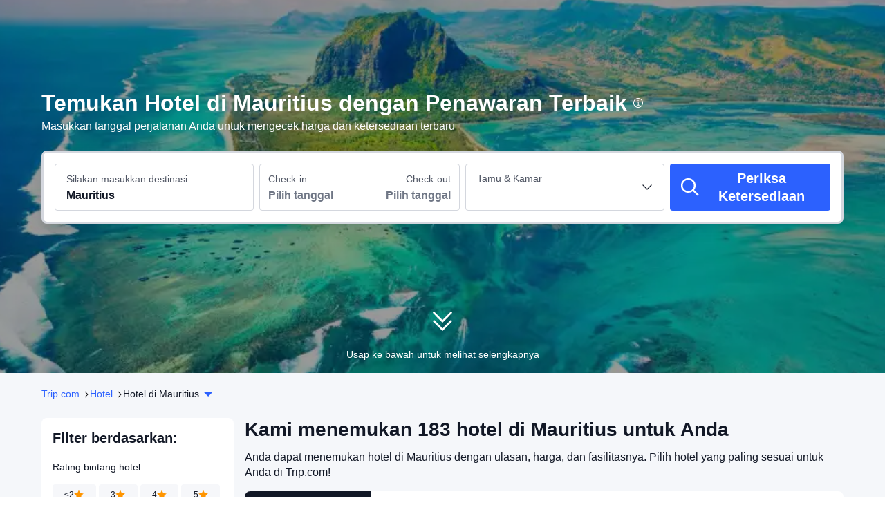

--- FILE ---
content_type: text/html; charset=utf-8
request_url: https://id.trip.com/hotels/mauritius-hotels-list-785/
body_size: 103071
content:
<!DOCTYPE html><html lang="id-ID" dir="ltr"><head><meta charSet="utf-8"/><meta name="viewport" content="width=device-width"/><link rel="preload" href="https://file.tripcdn.com/files/8/htl_seo/index_seo-city-classic_PC_0_0_300_client.js" as="script" crossorigin="anonymous"/><link rel="dns-prefetch" href="//aw-d.tripcdn.com" crossorigin="anonymous"/><link rel="dns-prefetch" href="//ak-d.tripcdn.com" crossorigin="anonymous"/><link rel="dns-prefetch" href="//file.tripcdn.com" crossorigin="anonymous"/><link rel="preconnect" href="//aw-d.tripcdn.com" crossorigin="anonymous"/><link rel="preconnect" href="//ak-d.tripcdn.com" crossorigin="anonymous"/><link rel="preconnect" href="//file.tripcdn.com" crossorigin="anonymous"/><meta http-equiv="x-dns-prefetch-control" content="on"/><meta charSet="UTF-8"/><meta name="viewport" content="width=device-width, initial-scale=1.0"/><meta name="format-detection" content="telephone=no"/><meta name="screen-orientation" content="portrait"/><meta name="apple-mobile-web-app-capable" content="yes"/><link rel="icon" href="//www.trip.com/trip.ico" sizes="any"/><link rel="shortcut icon" href="//www.trip.com/trip.ico" sizes="any"/><meta name="page-id" content="10320665784"/><link rel="canonical" href="https://id.trip.com/hotels/mauritius-hotels-list-785/"/><link rel="alternate" href="https://www.trip.com/hotels/mauritius-hotels-list-785/" hrefLang="x-default"/><link rel="alternate" href="https://uk.trip.com/hotels/mauritius-hotels-list-785/" hrefLang="en-GB"/><link rel="alternate" href="https://hk.trip.com/hotels/mauritius-hotels-list-785/" hrefLang="zh-Hant-HK"/><link rel="alternate" href="https://kr.trip.com/hotels/mauritius-hotels-list-785/" hrefLang="ko"/><link rel="alternate" href="https://jp.trip.com/hotels/mauritius-hotels-list-785/" hrefLang="ja"/><link rel="alternate" href="https://sg.trip.com/hotels/mauritius-hotels-list-785/" hrefLang="en-SG"/><link rel="alternate" href="https://au.trip.com/hotels/mauritius-hotels-list-785/" hrefLang="en-AU"/><link rel="alternate" href="https://de.trip.com/hotels/mauritius-hotels-list-785/" hrefLang="de"/><link rel="alternate" href="https://fr.trip.com/hotels/mauritius-hotels-list-785/" hrefLang="fr"/><link rel="alternate" href="https://es.trip.com/hotels/mauritius-hotels-list-785/" hrefLang="es"/><link rel="alternate" href="https://it.trip.com/hotels/mauritius-hotels-list-785/" hrefLang="it"/><link rel="alternate" href="https://ru.trip.com/hotels/mauritius-hotels-list-785/" hrefLang="ru"/><link rel="alternate" href="https://th.trip.com/hotels/mauritius-hotels-list-785/" hrefLang="th"/><link rel="alternate" href="https://id.trip.com/hotels/mauritius-hotels-list-785/" hrefLang="id"/><link rel="alternate" href="https://my.trip.com/hotels/mauritius-hotels-list-785/" hrefLang="ms"/><link rel="alternate" href="https://vn.trip.com/hotels/mauritius-hotels-list-785/" hrefLang="vi"/><link rel="alternate" href="https://tr.trip.com/hotels/mauritius-hotels-list-785/" hrefLang="tr"/><link rel="alternate" href="https://tw.trip.com/hotels/mauritius-hotels-list-785/" hrefLang="zh-Hant-TW"/><link rel="alternate" href="https://ca.trip.com/hotels/mauritius-hotels-list-785/" hrefLang="en-CA"/><link rel="alternate" href="https://us.trip.com/hotels/mauritius-hotels-list-785/" hrefLang="en-US"/><link rel="alternate" href="https://in.trip.com/hotels/mauritius-hotels-list-785/" hrefLang="en-IN"/><link rel="alternate" href="https://sa.trip.com/hotels/mauritius-hotels-list-785/" hrefLang="ar-SA"/><link rel="alternate" href="https://ae.trip.com/hotels/mauritius-hotels-list-785/" hrefLang="en-AE"/><link rel="alternate" href="https://dk.trip.com/hotels/mauritius-hotels-list-785/" hrefLang="da"/><link rel="alternate" href="https://fi.trip.com/hotels/mauritius-hotels-list-785/" hrefLang="fi"/><link rel="alternate" href="https://ph.trip.com/hotels/mauritius-hotels-list-785/" hrefLang="en-PH"/><link rel="alternate" href="https://se.trip.com/hotels/mauritius-hotels-list-785/" hrefLang="sv"/><script type="text/javascript" async="">window['$_bf'] = { loaded: true }
    window.UBT_BIZCONFIG = {
        isLoadFP: false,
        isLoadMarketing: false,
        isLoadRMS: false
    }
    window.hohCargo = {"locale":"id-ID","site":"ID","currency":"IDR","lang":"id"} </script><style type="text/css">
        #hoh-page {
            background: #f5f7fa;
        
            .mc-ft, .mc-ft_line {
                background: #f5f7fa;
            }
        }
        </style><title>Hotel Terbaik di Mauritius 2025 (Harga Mulai Rp661.305) | Penawaran Hotel Terbaik – Trip.com</title><meta name="description" content="Temukan hotel terbaik di Mauritius dengan harga di bawah Rp500,000 - lokasi strategik &amp; ulasan tinggi. Tempah hotel di Mauritius dengan harga promo &amp; diskon eksklusif hari ini di Trip.com!"/><meta name="keywords" content="hotel di Mauritius, Mauritius, hotel, akomodasi, pemesanan, Trip.com Indonesia"/><meta property="og:title" content="Hotel Terbaik di Mauritius 2025 (Harga Mulai Rp661.305) | Penawaran Hotel Terbaik – Trip.com"/><meta property="og:description" content="Temukan hotel terbaik di Mauritius dengan harga di bawah Rp500,000 - lokasi strategik &amp; ulasan tinggi. Tempah hotel di Mauritius dengan harga promo &amp; diskon eksklusif hari ini di Trip.com!"/><meta property="og:url" content="id.trip.com"/><meta property="og:image" content="https://ak-d.tripcdn.com/images/100w1f000001gwad636CF.jpg"/><meta property="og:type" content="website"/><script type="text/javascript" src="https://aw-s.tripcdn.com/locale/v3/6002/id-ID.js?etagc=df2dd5e9966ca07e5bfe8d8e4e653ac6" crossorigin="anonymous" async=""></script><link rel="preload" href="https://aw-s.tripcdn.com/ares/api/cc?f=locale%2Fv3%2F6001%2Fid-ID.js%2C%2Flocale%2Fv3%2F330151%2Fid-ID.js%2C%2Flocale%2Fv3%2F330153%2Fid-ID.js%2C%2Flocale%2Fv3%2F100009239%2Fid-ID.js&amp;etagc=899d035cb8ced737452f5e581de4dab4" as="script"/><style type="text/css">
        #hoh-page .pc-header {
            position: absolute;
            top: 0;
            left: 0;
            right: 0;
            z-index: 100;
        }
        </style><script type="application/ld+json">{"@context":"https://schema.org","@type":"ItemList","name":"Hotel Terbaik di Mauritius 2025 (Harga Mulai Rp661.305) | Penawaran Hotel Terbaik – Trip.com","description":"Temukan hotel terbaik di Mauritius dengan harga di bawah Rp500,000 - lokasi strategik & ulasan tinggi. Tempah hotel di Mauritius dengan harga promo & diskon eksklusif hari ini di Trip.com!","url":"https://id.trip.com/hotels/mauritius-hotels-list-785/","numberOfItems":10,"itemListOrder":"ItemListOrderDescending","itemListElement":[{"@type":"ListItem","position":1,"item":{"@context":"https://schema.org","@type":"Hotel","url":"https://id.trip.com/hotels/mauritius-hotel-detail-754607/constance-belle-mare-plage-mauritius/","name":"Constance Belle Mare Plage","description":" Terletak di kota Belle Mare, Constance Belle Mare Plage berada di tepi samudra, berjarak 5 menit berkendara dari Klub Golf Belle Mare Plage - The Links dan 6 menit dari Pantai Belle Mare. Resor yang pantai ini berjarak 5 mi (8 km) dari Pusat Perbelanjaan Super U Flacq dan 5,9 mi (9,5 km) dari Pasar Flacq.\r\nManjakan diri Anda dengan mengunjungi spa, yang menawarkan pijat, perawatan tubuh, dan perawatan wajah. Setelah melatih pukulan Anda di lapangan golf, Anda bisa berendam di salah satu dari 3 kolam renang outdoor. Fasilitas tambahan di resor ini mencakup akses Internet nirkabel gratis, layanan concierge, dan penitipan bayi/anak-anak (dengan biaya tambahan). Tamu bisa memanfaatkan layanan antar-jemput (dengan biaya tambahan) yang beroperasi dalam radius 52 kilometer.\r\nNikmati hidangan lokal dan internasional di La Citronnelle, salah satu dari 7 restoran resor, atau tetap tinggal di kamar dan manfaatkan Layanan kamar 24 jam. Saat Anda membutuhkan sesuatu yang menyegarkan, kunjungi bar pantai atau salah satu dari 6 bar/lounge atau 2 bar tepi kolam renang.\r\nFasilitas unggulan antara lain akses Internet kabel kecepatan tinggi gratis, pusat bisnis, dan koran gratis di lobi. Fasilitas pertemuan di resor ini terdiri dari pusat konferensi dan ruang pertemuan. Antar-jemput ke bandara disediakan dengan biaya tambahan (tersedia 24 jam), dan parkir valet gratis tersedia di lokasi.\r\nNikmati kenyamanan rumah Anda sendiri di salah satu dari 278 kamar berpenyejuk udara yang dilengkapi dengan stasiun docking iPod dan minibar. Kamar mempunyai balkon pribadi. Akses internet kabel dan nirkabel tersedia gratis untuk berbagai keperluan Anda, serta program saluran satelit untuk hiburan. Kamar mandi semi-terbuka dengan bathtub dan shower terpisah memiliki bathtub besar dan shower rainfall.","image":"https://ak-d.tripcdn.com/images/1mc1p12000dh3va4p2D7F_R_300_225_R5.webp","address":{"@type":"PostalAddress","addressLocality":"Mauritius","addressCountry":"Mauritius"},"aggregateRating":{"@type":"AggregateRating","reviewCount":137,"ratingValue":9.2,"bestRating":10,"worstRating":0}}},{"@type":"ListItem","position":2,"item":{"@context":"https://schema.org","@type":"Hotel","url":"https://id.trip.com/hotels/mauritius-hotel-detail-25660809/salt-of-palmar-mauritius/","name":"Salt of Palmar, Mauritius","description":" Terletak di kota Belle Mare, SALT of Palmar, an adult-only boutique Hotel berada di tepi samudra, hanya berjarak 5 menit dengan berkendara dari Pantai Palmar dan Pantai Belle Mare. Hotel yang pantai ini berjarak 2,2 mi (3,6 km) dari Pantai Silver dan 5,5 mi (8,9 km) dari Pasar Flacq.\r\nManjakan diri Anda dengan mengunjungi spa, yang menawarkan pijat, perawatan tubuh, dan perawatan wajah. Anda pasti akan menyukai fasilitas rekreasi yang ada, seperti kolam renang outdoor, pusat kebugaran, dan rental sepeda. Fasilitas tambahan di hotel ini mencakup akses Internet nirkabel gratis, layanan concierge, dan toko souvenir/kios koran.\r\nMakanlah di restoran tepi pantai milik hotel, yang memiliki pemandangan kolam renang. Anda juga dapat tetap tinggal di kamar dan memanfaatkan Layanan kamar 24 jam.Santai dengan minuman yang menyegarkan di bar pantai, bar tepi kolam renang, atau salah satu dari 2 bar/lounge. Sarapan siap masak gratis tersedia setiap hari mulai pukul 07.30 hingga 10.30.\r\nFasilitas unggulan antara lain check-in ekspres, check-out ekspres, dan laundry/dry cleaning. Parkir terbatas tersedia di lokasi.\r\nNikmati kenyamanan rumah Anda sendiri di salah satu dari 59 kamar yang ada. Kamar mempunyai balkon berperabot pribadi. Akses internet nirkabel gratis tersedia untuk berbagai keperluan Anda. Kamar mandi pribadi dengan shower memiliki shower rainfall dan perlengkapan mandi desainer.","image":"https://ak-d.tripcdn.com/images/0584n12000o23pd3m44A8_R_300_225_R5.webp","address":{"@type":"PostalAddress","addressLocality":"Mauritius","addressCountry":"Mauritius"},"aggregateRating":{"@type":"AggregateRating","reviewCount":41,"ratingValue":8.7,"bestRating":10,"worstRating":0}}},{"@type":"ListItem","position":3,"item":{"@context":"https://schema.org","@type":"Hotel","url":"https://id.trip.com/hotels/mauritius-hotel-detail-754710/shanti-maurice-mauritius/","name":"Shanti Maurice Resort & Spa","description":" Terletak di kota Chemin Grenier, Shanti Maurice Resort & Spa berada di tepi samudra, hanya berjarak 15 menit dengan berkendara dari Air Terjun Rochester dan Pantai Gris Gris. Resor yang pantai ini berjarak 4,8 mi (7,7 km) dari Taman Nasional Black River Gorges dan 11,3 mi (18,2 km) dari Ganga Talao.\r\nBersantailah di spa yang menawarkan layanan lengkap ini, di sini Anda bisa menikmati pijat, perawatan tubuh, dan perawatan wajah. Anda pasti akan menyukai fasilitas rekreasi yang ada, seperti 4 kolam renang outdoor, lapangan tenis luar ruangan, dan sauna. Fasilitas tambahan di resor ini mencakup akses Internet nirkabel gratis, layanan concierge, dan penitipan bayi/anak-anak (dengan biaya tambahan). Menghabiskan hari bersenang-senang di taman bermain bisa Anda lakukan dengan mudah dengan memanfaatkan layanan antar-jemput (dengan biaya tambahan).\r\nNikmati hidangan lokal dan internasional di Stars Restaurant, salah satu 4 restoran resor, atau tetap tinggal di kamar dan manfaatkan Layanan kamar 24 jam. Makanan ringan juga tersedia di kedai kopi/kafe.Santai dengan minuman yang menyegarkan di bar pantai, bar tepi kolam renang, atau salah satu dari 2 bar/lounge. Sarapan prasmanan gratis disajikan setiap hari mulai pukul 07.00 hingga 10.30.\r\nFasilitas unggulan antara lain pusat bisnis 24 jam, layanan limo/towncar, dan laundry/dry cleaning. Merencanakan kegiatan di Chemin Grenier? resor menyediakan ruang seluas 160 meter persegi yang terdiri dari ruang konferensi dan 2 ruang rapat. Tamu bisa memanfaatkan antar-jemput ke pelabuhan kapal pesiar dengan biaya tambahan, dan parkir valet gratis tersedia di lokasi.\r\nNikmati kenyamanan rumah Anda sendiri di salah satu dari 61 kamar yang dilengkapi dengan minibar dan mesin espresso. Tempat tidur Anda dilengkapi dengan selimut bulu angsa dan seprai katun mesir. Kamar mempunyai balkon atau patio berperabot pribadi. Tersedia TV LCD 49-inci dengan program saluran satelit, dan juga akses internet nirkabel gratis untuk Anda gunakan. Kamar mandi memiliki bathtub dan shower terpisah dengan shower rainfall dan perlengkapan mandi gratis.","image":"https://ak-d.tripcdn.com/images/1ik6g12000q1l4jef4F67_R_300_225_R5.webp","address":{"@type":"PostalAddress","addressLocality":"Mauritius","addressCountry":"Mauritius"},"aggregateRating":{"@type":"AggregateRating","reviewCount":67,"ratingValue":9.4,"bestRating":10,"worstRating":0}}},{"@type":"ListItem","position":4,"item":{"@context":"https://schema.org","@type":"Hotel","url":"https://id.trip.com/hotels/mauritius-hotel-detail-926647/lux-le-morne-mauritius/","name":"LUX* Le Morne, Mauritius","description":" Terletak di kota Le Morne, LUX* Le Morne berada di tepi samudra, berjarak 3 menit berkendara dari Pantai Le Morne dan 7 menit dari Taman Nasional Black River Gorges. Resor yang pantai ini berjarak 10,4 mi (16,7 km) dari Air Terjun Chamarel dan 11,2 mi (18 km) dari Seven Coloured Earths.\r\nManjakan diri Anda dengan mengunjungi spa, yang menawarkan pijat, perawatan tubuh, dan perawatan wajah. Anda pasti akan menyukai fasilitas rekreasi yang ada, seperti 4 kolam renang outdoor, kamar uap, dan pusat kebugaran. Fasilitas tambahan di resor ini mencakup akses Internet nirkabel gratis, layanan concierge, dan penitipan bayi/anak-anak (dengan biaya tambahan).\r\nMakanlah di The Kitchen, salah satu 5 restoran resor, atau tetap tinggal di kamar dan manfaatkan Layanan kamar 24 jam. Makanan ringan juga tersedia di kedai kopi/kafe.Saat Anda membutuhkan sesuatu yang menyegarkan, kunjungi bar kolam renang atau salah satu dari 3 bar/lounge atau 2 bar tepi kolam renang. Sarapan prasmanan gratis tersedia setiap hari mulai pukul 07.00 hingga 10.30.\r\nFasilitas unggulan antara lain layanan limo/towncar, check-in ekspres, dan check-out ekspres. Fasilitas pertemuan di resor ini terdiri dari pusat konferensi dan ruang pertemuan. Tamu bisa memanfaatkan antar-jemput ke bandara dengan biaya tambahan, dan parkir valet gratis tersedia di lokasi.\r\nNikmati kenyamanan rumah Anda sendiri di salah satu dari 149 kamar berpenyejuk udara yang dilengkapi dengan minibar dan televisi LED. Kamar mempunyai balkon pribadi. Akses internet nirkabel gratis tersedia untuk berbagai keperluan Anda, juga saluran satelit untuk menikmati hiburan. Kamar mandi pribadi dengan bathtub dan shower terpisah memiliki bathtub besar dan shower rainfall.","image":"https://ak-d.tripcdn.com/images/0205l120008j9mjaa26CC_R_300_225_R5.webp","address":{"@type":"PostalAddress","addressLocality":"Mauritius","addressCountry":"Mauritius"},"aggregateRating":{"@type":"AggregateRating","reviewCount":108,"ratingValue":9,"bestRating":10,"worstRating":0}}},{"@type":"ListItem","position":5,"item":{"@context":"https://schema.org","@type":"Hotel","url":"https://id.trip.com/hotels/mauritius-hotel-detail-754263/long-beach-mauritius/","name":"Long Beach A Sun Resort","description":" Terletak di kota Belle Mare, Long Beach Mauritius berada di tepi samudra, berjarak 5 menit berkendara dari Pantai Belle Mare dan 7 menit dari Pantai Palmar. Resor pantai ini berada di satu kawasan dengan Klub Golf Ile aux Cerfs.\r\nBersantailah di spa yang menawarkan layanan lengkap ini, di sini Anda bisa menikmati pijat, perawatan tubuh, dan perawatan wajah. Anda pasti akan menyukai fasilitas rekreasi yang ada, seperti 3 kolam renang outdoor, klub malam, dan klub kesehatan. Resor ini juga menyediakan akses Internet nirkabel gratis, layanan concierge, dan penitipan bayi/anak-anak (dengan biaya tambahan).\r\nNikmati masakan internasional di Le Marche, salah satu 5 restoran resor, atau tetap tinggal di kamar dan manfaatkan Layanan kamar 24 jam. Makanan ringan juga tersedia di kedai kopi/kafe.Berbaurlah dengan tamu lainnya di perjamuan gratis, yang diadakan pada hari setiap hari. Santai dengan minuman yang menyegarkan dari bar tepi kolam renang atau salah satu dari 2 bar/lounge. Sarapan tersedia setiap hari mulai pukul 07.00 hingga 10.00 dengan biaya tambahan.\r\nFasilitas unggulan antara lain pusat bisnis, layanan limo/towncar, dan koran gratis di lobi. Fasilitas pertemuan di resor ini terdiri dari pusat konferensi dan ruang pertemuan. Parkir valet gratis tersedia di lokasi.\r\nNikmati kenyamanan rumah Anda sendiri di salah satu dari 255 kamar yang dilengkapi dengan perabotan berbeda-beda dan dilengkapi dengan stasiun docking iPod dan televisi LCD. Kamar mempunyai patio pribadi. Akses internet nirkabel gratis tersedia untuk berbagai keperluan Anda, juga saluran satelit untuk menikmati hiburan. Kamar mandi pribadi dengan bathtub dan shower terpisah memiliki bathtub besar dan shower rainfall.","image":"https://ak-d.tripcdn.com/images/220s0g0000007yhq7FDD2_R_300_225_R5.webp","address":{"@type":"PostalAddress","addressLocality":"Mauritius","addressCountry":"Mauritius"},"aggregateRating":{"@type":"AggregateRating","reviewCount":82,"ratingValue":8.1,"bestRating":10,"worstRating":0}}},{"@type":"ListItem","position":6,"item":{"@context":"https://schema.org","@type":"Hotel","url":"https://id.trip.com/hotels/mauritius-hotel-detail-1562802/anahita-the-resort-mauritius/","name":"Anahita Golf & Spa Resort","description":" Dengan menginap di The Bay Club at Anahita di kota Grand River Tenggara, Anda akan berada di tepi laut, hanya beberapa langkah dari Klub Golf Anahita Mauritius dan 3 menit dengan berkendara dari Air Terjun Grand River South East. Resor yang pantai ini berada 1,6 mi (2,6 km) dari Pantai Teluk Blue dan 1,6 mi (2,6 km) dari Pantai Ile aux Cerfs.\r\nManjakan diri Anda dengan mengunjungi spa, yang menawarkan pijat, perawatan tubuh, dan perawatan wajah. Saat hari cerah, bermain golf atau menghabiskan waktu di pantai pribadi bisa Anda pilih untuk menikmati sinar matahari. Resor ini juga menyediakan akses Internet nirkabel gratis, layanan concierge, dan penitipan bayi/anak-anak (dengan biaya tambahan). Tamu bisa memanfaatkan transportasi ke destinasi di sekitar lokasi dengan layanan antar-jemput (dengan biaya tambahan).\r\nMakanlah di Origine, salah satu 2 restoran resor, atau tetap tinggal di kamar dan manfaatkan Layanan kamar 24 jam. Makanan ringan juga tersedia di kedai kopi/kafe.Bersantailah dengan minuman favorit Anda di bar/lounge atau bar tepi kolam renang.\r\nFasilitas unggulan antara lain laundry/dry cleaning, resepsionis 24 jam, dan staf multibahasa. Antar-jemput ke bandara disediakan dengan biaya tambahan (tersedia 24 jam), dan parkir mandiri gratis tersedia di lokasi.\r\nNikmati kenyamanan rumah Anda sendiri di salah satu dari 98 kamar berpenyejuk udara yang memiliki dapur dan dilengkapi dengan lemari es dan kompor. Kamar mempunyai balkon atau patio pribadi. Tersedia TV LCD dengan program saluran satelit untuk hiburan, beserta akses internet nirkabel gratis untuk Anda gunakan. Fasilitas mencakup telepon, serta brankas dan meja tulis.","image":"https://ak-d.tripcdn.com/images/0220w12000k2pchu8E7F4_R_300_225_R5.webp","address":{"@type":"PostalAddress","addressLocality":"Mauritius","addressCountry":"Mauritius"},"aggregateRating":{"@type":"AggregateRating","reviewCount":70,"ratingValue":9,"bestRating":10,"worstRating":0}}},{"@type":"ListItem","position":7,"item":{"@context":"https://schema.org","@type":"Hotel","url":"https://id.trip.com/hotels/mauritius-hotel-detail-754695/le-jadis-beach-resort-wellness-managed-by-banyan-tree-hotels-resorts/","name":"Le Jadis Beach Resort & Wellness - Managed by Banyan Tree Hotels & Resorts","description":" Terletak di kota Balaclava, Le Jadis Beach Resort & Wellness - Managed by Banyan Tree Hotels & Resorts berada di tepi samudra, hanya berjarak 10 menit dengan berkendara dari Taman Maritim Turtle Bay dan Akuarium Mauritius. Resor yang pantai ini berjarak 5,7 mi (9,1 km) dari Pabrik Gula dan 5,8 mi (9,4 km) dari Sir Seewoosagur Ramgoolam Botanical Garden.\r\nManjakan diri Anda dengan mengunjungi spa, yang menawarkan pijat, perawatan tubuh, dan perawatan wajah. Anda pasti akan menyukai fasilitas rekreasi yang ada, seperti 2 kolam renang outdoor, Pusat kebugaran 24 jam, dan rental sepeda. Resor ini juga menyediakan akses Internet nirkabel gratis, layanan concierge, dan penitipan bayi/anak-anak (dengan biaya tambahan).\r\nNikmati masakan internasional di Sylea restaurant, salah satu dari 4 restoran resor, atau tetap tinggal di kamar dan manfaatkan Layanan kamar 24 jam. Santai dengan minuman yang menyegarkan dari bar tepi kolam renang atau salah satu dari 2 bar/lounge. Sarapan prasmanan gratis disajikan setiap hari mulai pukul 07.00 hingga 10.00.\r\nFasilitas unggulan antara lain pusat bisnis 24 jam, laundry/dry cleaning, dan resepsionis 24 jam. Merencanakan kegiatan di Balaclava? resor menyediakan ruang seluas 165 meter persegi yang terdiri dari pusat konferensi dan ruang rapat. Antar-jemput ke bandara disediakan dengan biaya tambahan (tersedia 24 jam), dan parkir mandiri gratis tersedia di lokasi.\r\nNikmati kenyamanan rumah Anda sendiri di salah satu dari 55 kamar berpenyejuk udara yang dilengkapi dengan stasiun docking iPod dan minibar. Tempat tidur busa memori Anda dilengkapi dengan selimut bulu angsa dan seprai katun mesir. Kamar mempunyai balkon atau patio berperabot pribadi. Tersedia TV LCD 42-inci dengan program saluran satelit, dan juga akses internet nirkabel gratis untuk Anda gunakan. Kamar mandi dengan bathtub dan shower terpisah memiliki bathtub besar dan shower rainfall.","image":"https://ak-d.tripcdn.com/images/1mc1j12000i3q3tuh031D_R_300_225_R5.webp","address":{"@type":"PostalAddress","addressLocality":"Mauritius","addressCountry":"Mauritius"},"aggregateRating":{"@type":"AggregateRating","reviewCount":40,"ratingValue":8,"bestRating":10,"worstRating":0}}},{"@type":"ListItem","position":8,"item":{"@context":"https://schema.org","@type":"Hotel","url":"https://id.trip.com/hotels/mauritius-hotel-detail-754691/maritim-resort-and-spa-mauritius/","name":"Maritim Resort & Spa Mauritius","description":" Saat Anda menginap di Maritim Resort & Spa Mauritius di kota Balaclava, Anda akan berada di pantai, 1 menit dengan berkendara dari Turtle Bay dan 9 menit dari Pantai Trou aux Biches. Resor yang pantai ini berada 7,9 mi (12,8 km) dari Pantai Grand Bay dan 1,6 mi (2,6 km) dari Taman Maritim Turtle Bay.\r\nManjakan diri Anda dengan mengunjungi spa, yang menawarkan pijat, perawatan tubuh, dan perawatan wajah. Sementara para pencinta golf di rombongan Anda bermain di lapangan, Anda bisa menikmati fasilitas rekreasi seperti lapangan tenis luar ruangan dan kolam renang outdoor. Fasilitas tambahan di resor Gaya Art Deco ini mencakup akses Internet nirkabel gratis, layanan concierge, dan penitipan bayi/anak-anak (dengan biaya tambahan). Mudah untuk mengunjungi tempat menarik di sekitar dengan layanan antar-jemput (dengan biaya tambahan) yang beroperasi dalam radius 12 km.\r\nMakanlah di Belle Vue, salah satu 6 restoran resor, atau tetap tinggal di kamar dan manfaatkan Layanan kamar 24 jam. Santai dengan minuman yang menyegarkan di bar pantai, bar tepi kolam renang, atau salah satu dari 2 bar/lounge.\r\nFasilitas unggulan antara lain akses Internet kabel kecepatan tinggi gratis, pusat bisnis 24 jam, dan koran gratis di lobi. Merencanakan kegiatan di Balaclava? resor menyediakan ruang seluas 520 meter persegi yang terdiri dari ruang konferensi dan ruang rapat. Antar-jemput ke bandara disediakan dengan biaya tambahan (tersedia 24 jam), dan parkir mandiri gratis tersedia di lokasi.\r\nNikmati kenyamanan rumah Anda sendiri di salah satu dari 212 kamar yang dilengkapi dengan perabotan berbeda-beda dan dilengkapi dengan minibar dan televisi LCD. Kamar mempunyai balkon pribadi. Akses internet kabel dan nirkabel tersedia gratis, juga pemutar DVD dan program saluran satelit untuk hiburan. Kamar mandi pribadi dengan bathtub dan shower terpisah memiliki perlengkapan mandi gratis dan pengering rambut.","image":"https://ak-d.tripcdn.com/images/0583512000mny03vmD5DE_R_300_225_R5.webp","address":{"@type":"PostalAddress","addressLocality":"Mauritius","addressCountry":"Mauritius"},"aggregateRating":{"@type":"AggregateRating","reviewCount":57,"ratingValue":8.7,"bestRating":10,"worstRating":0}}},{"@type":"ListItem","position":9,"item":{"@context":"https://schema.org","@type":"Hotel","url":"https://id.trip.com/hotels/mauritius-hotel-detail-754655/veranda-paul-et-virginie-hotel-and-spa-4-star-adults-only/","name":"Veranda Paul et Virginie Hotel and Spa, 4 Star - Adults Only","description":" Dengan menginap di Veranda Paul & Virginie Hotel & Spa - Adults Only di kota Grand Gaube, Anda akan berada di pantai, hanya 15 menit dengan berkendara dari Pantai Grand Bay dan Pantai Grand Gaube. Resor yang pantai ini berada 11,5 mi (18,5 km) dari Pantai Trou aux Biches dan 16,1 mi (25,9 km) dari Turtle Bay.\r\nManjakan diri Anda dengan mengunjungi spa, yang menawarkan pijat, perawatan tubuh, dan perawatan wajah. Anda pasti akan menyukai fasilitas rekreasi yang ada, seperti 2 kolam renang outdoor, lapangan tenis luar ruangan, dan sauna. Fasilitas tambahan di resor ini mencakup akses Internet nirkabel gratis, toko souvenir/kios koran, dan layanan pernikahan. Tamu bisa mencapai pusat pertokoan terdekat dengan layanan antar-jemput gratis.\r\nNikmati masakan internasional di Isle de France, salah satu dari 2 restoran resor, atau tetap tinggal di kamar dan manfaatkan layanan kamar (jam tertentu). Bersantailah di penghujung hari dengan menikmati minuman di bar/lounge atau bar pantai.\r\nFasilitas unggulan antara lain pusat bisnis, laundry/dry cleaning, dan resepsionis 24 jam. Antar-jemput ke bandara disediakan dengan biaya tambahan (tersedia 24 jam), dan parkir mandiri gratis tersedia di lokasi.\r\nNikmati kenyamanan rumah Anda sendiri di salah satu dari 81 kamar yang dilengkapi dengan minibar dan televisi layar datar. Kamar mempunyai balkon atau patio berperabot pribadi. Televisi saluran satelit disediakan untuk hiburan Anda. Kamar mandi mempunyai shower dan pengering rambut.","image":"https://ak-d.tripcdn.com/images/1mc1t12000iiybtqc9678_R_300_225_R5.webp","address":{"@type":"PostalAddress","addressLocality":"Mauritius","addressCountry":"Mauritius"},"aggregateRating":{"@type":"AggregateRating","reviewCount":78,"ratingValue":8.6,"bestRating":10,"worstRating":0}}},{"@type":"ListItem","position":10,"item":{"@context":"https://schema.org","@type":"Hotel","url":"https://id.trip.com/hotels/mauritius-hotel-detail-2845274/esprit-libre/","name":"Esprit Libre Restaurant and Guest House","description":" Dengan menginap di Esprit Libre Restaurant and Guest House di kota Grand-Baie, Anda akan berada di sebelah lapangan golf, hanya berjarak 15 menit dengan berjalan kaki dari Pantai Mont Choisy dan Pantai Canonnier. Bed & breakfast yang cocok untuk keluarga ini berjarak 2 mi (3,2 km) dari La Croisette dan 2,1 mi (3,3 km) dari Pantai Trou aux Biches.\r\nBersantailah dan lepas penat dengan pijat dan perawatan wajah. Anda pasti akan menyukai fasilitas rekreasi yang ada, seperti kolam renang outdoor dan sauna. Fasilitas tambahan di bed & breakfast ini mencakup akses Internet nirkabel gratis, layanan concierge, dan penitipan bayi/anak-anak (dengan biaya tambahan). Jika Anda berencana menghabiskan hari di taman bermain di dekat lokasi, Anda bisa memanfaatkan layanan antar-jemput (dengan biaya tambahan).\r\nNikmati masakan fusion di Esprit Gourmand, restoran tepi kolam renang di mana Anda dapat menikmati minuman di bar/lounge, menikmati pemandangan taman, dan bahkan menyantap makanan di luar ruangan. Anda juga dapat tetap tinggal di kamar dan memanfaatkan layanan kamar (jam tertentu). Berbaurlah dengan tamu lainnya di perjamuan gratis, yang diadakan pada hari setiap hari. Akhiri hari Anda dengan menikmati minuman di bar tepi kolam renang. Sarapan siap masak gratis tersedia setiap hari mulai pukul 08.00 hingga 11.30.\r\nFasilitas unggulan antara lain akses Internet kabel kecepatan tinggi gratis, check-out ekspres, dan laundry/dry cleaning. Dengan biaya tambahan, tamu bisa memanfaatkan antar-jemput ke bandara (tersedia 24 jam) dan antar-jemput ke pelabuhan kapal pesiar.\r\nNikmati kenyamanan rumah Anda sendiri di salah satu dari 12 kamar yang dilengkapi dengan minibar. Tempat tidur Select Comfort Anda dilengkapi dengan seprai katun mesir. Internet kabel dan nirkabel bisa diakses gratis. Kamar mandi pribadi mempunyai perlengkapan mandi gratis dan pengering rambut.","image":"https://ak-d.tripcdn.com/images/0222p12000kvtppwl437E_R_300_225_R5.webp","address":{"@type":"PostalAddress","addressLocality":"Mauritius","addressCountry":"Mauritius"},"aggregateRating":{"@type":"AggregateRating","reviewCount":43,"ratingValue":8.4,"bestRating":10,"worstRating":0}}}]}</script><script type="application/ld+json">{"@context":"https://schema.org","@type":"DataFeedItem","name":"update","dateModified":"22 Januari 2026"}</script><script type="application/ld+json">{"@context":"https://schema.org","@type":"FAQPage","mainEntity":[{"@type":"Question","name":"Berapa harga rata-rata hotel di Mauritius untuk akhir pekan ini?","acceptedAnswer":{"@type":"Answer","text":"Menurut data 12 bulan terakhir dari Trip.com, harga rata-rata untuk hotel bintang 3 di Mauritius pada akhir pekan ini adalah Rp2.698.294 per malam. Untuk hotel bintang 4, biaya rata-ratanya adalah Rp5.120.469 per malam. Jika Anda mencari pengalaman mewah, hotel bintang 5 di Mauritius pada akhir pekan ini biasanya berharga Rp16.762.694 per malam."}},{"@type":"Question","name":"Berapa biasanya harga hotel di Mauritius selama hari kerja?","acceptedAnswer":{"@type":"Answer","text":"Berdasarkan data 12 bulan terakhir dari Trip.com, harga rata-rata untuk hotel bintang 3 di Mauritius pada hari kerja adalah Rp2.680.716 per malam. Untuk hotel bintang 4, Anda dapat mengharapkan untuk membayar sekitar Rp5.084.876 per malam. Jika Anda mencari penginapan mewah, hotel bintang 5 di Mauritius umumnya berharga Rp17.219.894 per malam pada hari kerja."}},{"@type":"Question","name":"Apa saja tempat terbaik untuk menginap di Mauritius?","acceptedAnswer":{"@type":"Answer","text":"Beberapa tempat terbaik untuk menginap di Mauritius berada di dekat objek wisata populer seperti <a href=\"https://id.trip.com/hotels/mauritius-notre-dame-auxiliatrice/hotels-c785m8822998/\">Notre Dame Auxiliatrice</a>, <a href=\"https://id.trip.com/hotels/mauritius-deer-island/hotels-c785m6789844/\">Deer Island</a> dan <a href=\"https://id.trip.com/hotels/mauritius-seven-coloured-earth-in-chamarel/hotels-c785m6790099/\">Seven Coloured Earth in Chamarel</a>, yang menawarkan akses mudah ke tempat-tempat penting dan berbagai fasilitas."}},{"@type":"Question","name":"Hotel apa di Mauritius yang cocok untuk menginap bersama pasangan?","acceptedAnswer":{"@type":"Answer","text":"Pasangan yang mengunjungi Mauritius mendapatkan pengalaman menginap dengan rating tinggi di <a href=\"https://id.trip.com/hotels/mauritius-hotel-detail-754689/coral-azur-beach-resort/\">Coral Azur Beach Resort (mulai dari Rp2.110.946)</a>."}},{"@type":"Question","name":"Apa saja hotel bagus di dekat Notre Dame Auxiliatrice di Mauritius?","acceptedAnswer":{"@type":"Answer","text":"Beberapa hotel terbaik di Mauritius dekat Notre Dame Auxiliatrice termasuk <a href=\"https://id.trip.com/hotels/mauritius-hotel-detail-47540635/lagoon-attitude/\">Lagoon Attitude (Adults Only) (mulai dari Rp4.445.633)</a>, <a href=\"https://id.trip.com/hotels/mauritius-hotel-detail-2197130/paradise-cove-boutique-hotel-mauritius/\">Paradise Cove Boutique Hotel (Adults Only) (mulai dari Rp8.993.409)</a> dan <a href=\"https://id.trip.com/hotels/mauritius-hotel-detail-754655/veranda-paul-et-virginie-hotel-and-spa-4-star-adults-only/\">Veranda Paul et Virginie Hotel and Spa, 4 Star - Adults Only (mulai dari Rp4.022.471)</a>, semuanya menawarkan akses mudah ke Notre Dame Auxiliatrice, sehingga ideal bagi pengunjung yang ingin menjelajahi area tersebut."}},{"@type":"Question","name":"Hotel mana yang terbaik untuk menginap di Mauritius?","acceptedAnswer":{"@type":"Answer","text":"Mauritius memiliki banyak hotel yang baik. Baik itu untuk perjalanan bisnis atau liburan, <a href=\"https://id.trip.com/hotels/mauritius-hotel-detail-1643605/solana-beach-adults-only/\"> Solana Beach Mauritius - Adults Only (mulai dari Rp1.909.093)</a>, <a href=\"https://id.trip.com/hotels/mauritius-hotel-detail-754695/le-jadis-beach-resort-wellness-managed-by-banyan-tree-hotels-resorts/\"> Le Jadis Beach Resort & Wellness - Managed by Banyan Tree Hotels & Resorts (mulai dari Rp5.486.514)</a> dan <a href=\"https://id.trip.com/hotels/mauritius-hotel-detail-22124132/sunset-reef-resort-spa/\"> Sunset Reef Resort & Spa (mulai dari Rp826.868)</a> adalah hotel pilihan Anda. "}},{"@type":"Question","name":"Hotel apa di Mauritius yang mengizinkan hewan peliharaan?","acceptedAnswer":{"@type":"Answer","text":"<a href=\"https://id.trip.com/hotels/mauritius-hotel-detail-2564275/chantauvent-guest-house/\">Chantauvent Guest House (mulai dari Rp2.351.710)</a> mengizinkan hewan peliharaan.  Bawalah hewan peliharaan Anda saat menginap!"}},{"@type":"Question","name":"Hotel apa di Mauritius menyediakan spa yang patut dicoba?","acceptedAnswer":{"@type":"Answer","text":"Lelah setelah berwisata? <a href=\"https://id.trip.com/hotels/mauritius-hotel-detail-1643605/solana-beach-adults-only/\">Solana Beach Mauritius - Adults Only (mulai dari Rp1.909.093)</a>, <a href=\"https://id.trip.com/hotels/mauritius-hotel-detail-754695/le-jadis-beach-resort-wellness-managed-by-banyan-tree-hotels-resorts/\">Le Jadis Beach Resort & Wellness - Managed by Banyan Tree Hotels & Resorts (mulai dari Rp5.486.514)</a> dan <a href=\"https://id.trip.com/hotels/mauritius-hotel-detail-22124132/sunset-reef-resort-spa/\">Sunset Reef Resort & Spa (mulai dari Rp826.868)</a> menyediakan layanan spa terbaik. "}},{"@type":"Question","name":"Hotel apa di Mauritius yang memiliki kolam air panas?","acceptedAnswer":{"@type":"Answer","text":"Ingin menikmati kolam air panas di hotel Anda? <a href=\"https://id.trip.com/hotels/mauritius-hotel-detail-754710/shanti-maurice-mauritius/\">Shanti Maurice Resort & Spa (mulai dari Rp6.938.398)</a> dan <a href=\"https://id.trip.com/hotels/mauritius-hotel-detail-754686/le-mridien-lle-maurice/\">Le Méridien lle Maurice (mulai dari Rp6.568.739)</a> memiliki kolom air panas. Pesan sekarang!"}},{"@type":"Question","name":"Hotel apa di Mauritius yang memiliki kolam renang?","acceptedAnswer":{"@type":"Answer","text":"<a href=\"https://id.trip.com/hotels/mauritius-hotel-detail-1643605/solana-beach-adults-only/\">Solana Beach Mauritius - Adults Only (mulai dari Rp1.909.093)</a>, <a href=\"https://id.trip.com/hotels/mauritius-hotel-detail-754695/le-jadis-beach-resort-wellness-managed-by-banyan-tree-hotels-resorts/\">Le Jadis Beach Resort & Wellness - Managed by Banyan Tree Hotels & Resorts (mulai dari Rp5.486.514)</a> dan <a href=\"https://id.trip.com/hotels/mauritius-hotel-detail-22124132/sunset-reef-resort-spa/\">Sunset Reef Resort & Spa (mulai dari Rp826.868)</a> adalah hotel yang memiliki kolam renang.  Menginaplah di salah satu hotel ini untuk menikmati kolam renang!"}},{"@type":"Question","name":"Hotel apa di Mauritius yang menyediakan sarapan terbaik?","acceptedAnswer":{"@type":"Answer","text":"<a href=\"https://id.trip.com/hotels/mauritius-hotel-detail-754695/le-jadis-beach-resort-wellness-managed-by-banyan-tree-hotels-resorts/\">Le Jadis Beach Resort & Wellness - Managed by Banyan Tree Hotels & Resorts (mulai dari Rp5.486.514)</a>,<a href=\"https://id.trip.com/hotels/mauritius-hotel-detail-754710/shanti-maurice-mauritius/\">Shanti Maurice Resort & Spa (mulai dari Rp6.938.398)</a> dan <a href=\"https://id.trip.com/hotels/mauritius-hotel-detail-754263/long-beach-mauritius/\">Long Beach A Sun Resort (mulai dari Rp5.671.344)</a> menyediakan sarapan terbaik.  Awali hari Anda dengan sarapan lezat!"}},{"@type":"Question","name":"Apa saja penawaran hotel yang tersedia di Mauritius?","acceptedAnswer":{"@type":"Answer","text":"Trip.com menyediakan berbagai promo dan diskon bagi pengguna sepanjang tahun. Silakan kunjungi <a href=\"https://id.trip.com/sale/deals/\">promotional page</a> untuk melihat promo yang tersedia di Trip.com."}}]}</script><style type="text/css">@keyframes rcToolTipZoomIn{0%{opacity:0;transform:scale(0);transform-origin:50% 50%}to{opacity:1;transform:scale(1);transform-origin:50% 50%}}@keyframes rcToolTipZoomOut{0%{opacity:1;transform:scale(1);transform-origin:50% 50%}to{opacity:0;transform:scale(0);transform-origin:50% 50%}}@keyframes breathe{0%,to{opacity:1}50%{opacity:.3}}@keyframes maskAnimation{0%{opacity:0}to{opacity:1}}#__next,.stick-container,.template-container{position:relative}body,html{font-weight:400;height:100%;width:100%}body{-webkit-text-size-adjust:100%;-webkit-tap-highlight-color:transparent;-webkit-font-smoothing:antialiased;-webkit-touch-callout:none;-webkit-overflow-scrolling:touch;overflow-x:hidden;overflow-y:auto}html body{font:12px/1.5 Trip Geom,BlinkMacSystemFont,-apple-system,Roboto,Helvetica,Arial,sans-serif}html[lang=zh-HK] body,html[lang=zh-TW] body{font-family:Trip Geom,Microsoft Jhenghei,PingFang HK,STHeitiTC-Light,tahoma,arial,sans-serif}html[lang=ko-KR] body{font-family:Trip Geom,나눔바른고딕,Nanum Barun Gothic,나눔 고딕,Nanum Gothic,맑은 고딕,Malgun Gothic,돋움,dotum,tahoma,arial,sans-serif}html[lang=ja-JP] body{font-family:Trip Geom,SF Pro JP,Hiragino Kaku Gothic Pro,ヒラギノ角ゴ Pro W3,Meiryo UI,Meiryo,MS PGothic,Helvetica,Osaka,Tahoma,Arial,sans-serif}html[lang=vi-VN] body{font-family:BlinkMacSystemFont,-apple-system,Roboto,Helvetica,Arial,sans-serif}#__next{flex:1 1 auto;height:100%}body,h1,h2,h3,h4,h5,h6,li,p,ul{margin:0}img{border:0}dfn,i{font-style:normal}dfn,em,i{font-weight:400}li,ul{list-style:none;padding:0}input,textarea{outline:0}textarea{overflow:auto;resize:none}button{-webkit-user-select:none}button:focus,input:focus,select:focus,textarea:focus{outline:0}a,a.disabled:hover{cursor:pointer;-webkit-text-decoration:none;text-decoration:none}a.disabled:hover{cursor:default}em{font-style:inherit}.pc-header li.mc-hd__nav-item.mc-hd__fold a.mc-hd__fold-icon,.tcp-modal-con *{box-sizing:content-box}button,input,select,textarea{font-family:inherit}.v7_2_8.c-calendar .c-calendar-month__festival li{position:relative}.static{position:static}.rc-tooltip.rc-tooltip-zoom-appear,.rc-tooltip.rc-tooltip-zoom-enter{opacity:0}.rc-tooltip.rc-tooltip-zoom-enter,.rc-tooltip.rc-tooltip-zoom-leave{display:block}.rc-tooltip-zoom-appear,.rc-tooltip-zoom-enter,.rc-tooltip-zoom-leave{animation-duration:.3s;animation-fill-mode:both;animation-play-state:paused}.rc-tooltip-zoom-appear,.rc-tooltip-zoom-enter{animation-timing-function:cubic-bezier(.18,.89,.32,1.28);opacity:0}.rc-tooltip-zoom-leave{animation-timing-function:cubic-bezier(.6,-.3,.74,.05)}.rc-tooltip-zoom-appear.rc-tooltip-zoom-appear-active,.rc-tooltip-zoom-enter.rc-tooltip-zoom-enter-active{animation-name:rcToolTipZoomIn;animation-play-state:running}.rc-tooltip-zoom-leave.rc-tooltip-zoom-leave-active{animation-name:rcToolTipZoomOut;animation-play-state:running}.rc-tooltip{background-color:rgba(0,0,0,.05);display:block;font-size:12px;line-height:1.5;opacity:.9;padding:1px;position:absolute;visibility:visible;z-index:1070}.rc-tooltip-hidden{display:none}.rc-tooltip-inner{background-color:#fff;border:1px solid #b1b1b1;border-radius:3px;color:#333;min-height:34px;padding:8px 10px;text-align:left;-webkit-text-decoration:none;text-decoration:none}.rc-tooltip-arrow,.rc-tooltip-arrow-inner{border-color:transparent;border-style:solid;height:0;position:absolute;width:0}.rc-tooltip-placement-top .rc-tooltip-arrow,.rc-tooltip-placement-topLeft .rc-tooltip-arrow,.rc-tooltip-placement-topRight .rc-tooltip-arrow{border-top-color:#b1b1b1;border-width:6px 6px 0;margin-left:-6px;transform:translate(-50%,5px)}.rc-tooltip-placement-top .rc-tooltip-arrow-inner,.rc-tooltip-placement-topLeft .rc-tooltip-arrow-inner,.rc-tooltip-placement-topRight .rc-tooltip-arrow-inner{border-top-color:#fff;border-width:6px 6px 0;bottom:1px;margin-left:-6px}.rc-tooltip-placement-top .rc-tooltip-arrow{left:50%}.rc-tooltip-placement-topLeft .rc-tooltip-arrow{left:15%}.rc-tooltip-placement-topRight .rc-tooltip-arrow{right:15%}.rc-tooltip-placement-right .rc-tooltip-arrow,.rc-tooltip-placement-rightBottom .rc-tooltip-arrow{margin-top:-6px}.rc-tooltip-placement-right .rc-tooltip-arrow,.rc-tooltip-placement-rightBottom .rc-tooltip-arrow,.rc-tooltip-placement-rightTop .rc-tooltip-arrow{border-right-color:#b1b1b1;border-width:6px 6px 6px 0;left:-5px;transform:translateX(calc(-100% + 1px))}.rc-tooltip-placement-right .rc-tooltip-arrow-inner,.rc-tooltip-placement-rightBottom .rc-tooltip-arrow-inner,.rc-tooltip-placement-rightTop .rc-tooltip-arrow-inner{border-right-color:#fff;border-width:6px 6px 6px 0;left:1px;margin-top:-6px}.rc-tooltip-placement-right .rc-tooltip-arrow{top:50%}.rc-tooltip-placement-rightTop .rc-tooltip-arrow{margin-top:0;top:15%}.rc-tooltip-placement-rightBottom .rc-tooltip-arrow{bottom:15%}.rc-tooltip-placement-left .rc-tooltip-arrow,.rc-tooltip-placement-leftBottom .rc-tooltip-arrow{margin-top:-6px}.rc-tooltip-placement-left .rc-tooltip-arrow,.rc-tooltip-placement-leftBottom .rc-tooltip-arrow,.rc-tooltip-placement-leftTop .rc-tooltip-arrow{border-left-color:#b1b1b1;border-width:6px 0 6px 6px;right:-5px;transform:translateX(calc(100% - 1px))}.rc-tooltip-placement-left .rc-tooltip-arrow-inner,.rc-tooltip-placement-leftBottom .rc-tooltip-arrow-inner,.rc-tooltip-placement-leftTop .rc-tooltip-arrow-inner{border-left-color:#fff;border-width:6px 0 6px 6px;margin-top:-6px;right:1px}.rc-tooltip-placement-left .rc-tooltip-arrow{top:50%}.rc-tooltip-placement-leftTop .rc-tooltip-arrow{margin-top:0;top:15%}.rc-tooltip-placement-leftBottom .rc-tooltip-arrow{bottom:15%}.rc-tooltip-placement-bottom .rc-tooltip-arrow,.rc-tooltip-placement-bottomLeft .rc-tooltip-arrow,.rc-tooltip-placement-bottomRight .rc-tooltip-arrow{border-bottom-color:#b1b1b1;border-width:0 6px 6px;margin-left:-6px;transform:translate(-50%,-5px)}.rc-tooltip-placement-bottom .rc-tooltip-arrow-inner,.rc-tooltip-placement-bottomLeft .rc-tooltip-arrow-inner,.rc-tooltip-placement-bottomRight .rc-tooltip-arrow-inner{border-bottom-color:#fff;border-width:0 6px 6px;margin-left:-6px;top:1px}.rc-tooltip-placement-bottom .rc-tooltip-arrow{left:50%}.rc-tooltip-placement-bottomLeft .rc-tooltip-arrow{left:15%}.rc-tooltip-placement-bottomRight .rc-tooltip-arrow{right:15%}.scrollbar-hidden{scrollbar-width:none;-ms-overflow-style:none}.scrollbar-hidden::-webkit-scrollbar{display:none}.button-no-appearance{-webkit-appearance:none;-moz-appearance:none;appearance:none;background-color:transparent;border:0;color:inherit;margin:0;padding:0;text-align:inherit;-webkit-text-decoration:none;text-decoration:none;vertical-align:baseline}.text-ellipsis{overflow:hidden;text-wrap:nowrap;white-space:nowrap;word-break:keep-all}.v7_2_8.c-calendar .c-calendar-icon-dot{background-color:var(--smtcColorTextTertiary,#ff6f00);border-radius:50%;display:inline-block;height:4px;position:absolute;right:50%;top:8px;transform:translateX(50%);width:4px}.v7_2_8.c-calendar .c-calendar-icon-dot.custom{position:static;-webkit-margin-end:8px;margin-right:8px;transform:none}.v7_2_8.c-calendar .c-calendar-month{flex:1 1;-webkit-margin-end:24px;margin-right:24px}.v7_2_8.c-calendar .c-calendar-month.stack-level-2 .c-calendar-month__week td{min-height:64px}.v7_2_8.c-calendar .c-calendar-month:nth-of-type(2){-webkit-margin-end:0;margin-right:0}.v7_2_8.c-calendar .c-calendar-month__title{padding:16px 0 12px}.v7_2_8.c-calendar .c-calendar-month__title h2{color:var(--smtcColorTextPrimary,#0f294d);font-size:var(--smtcFontSizeTitle2,16px);font-weight:var(--coreFontWeightBold,700);letter-spacing:0;line-height:24px;text-align:center}.v7_2_8.c-calendar .c-calendar-month__week-head{color:var(--smtcColorTextPrimary,#0f294d);font-size:var(--smtcFontSizeCaption,12px);font-weight:var(--coreFontWeightRegular,400);line-height:var(--smtcLineHeightCaption,14px);margin-bottom:10px}.v7_2_8.c-calendar .c-calendar-month__week-head tr{display:flex;flex-direction:row;justify-content:space-around;width:100%}.v7_2_8.c-calendar .c-calendar-month__week-head th{flex:1 1;text-align:center}.v7_2_8.c-calendar .c-calendar-month__days{font-size:var(--smtcFontSizeTitle3,14px);margin-bottom:5px}.v7_2_8.c-calendar .c-calendar-month__week{flex-direction:row;list-style:none;margin:0;padding:0;text-align:center;display:flex;justify-content:center}.v7_2_8.c-calendar .c-calendar-month__week td{display:flex;justify-content:center;color:var(--smtcColorTextPrimary,#0f294d);font-size:var(--smtcFontSizeTitle3,14px);height:auto;line-height:var(--smtcLineHeightTitle3,18px);min-height:48px;position:relative;width:48px;box-sizing:border-box;flex-direction:column}.v7_2_8.c-calendar .c-calendar-month__week td[data-focused]{z-index:999}.v7_2_8.c-calendar .c-calendar-month__week td .tipWrapper{display:flex;align-items:center;flex-direction:column;-webkit-box-pack:center;-ms-flex-pack:center;height:100%;justify-content:center;padding:7px 0;width:100%}.v7_2_8.c-calendar .c-calendar-month__week td .day,.v7_2_8.c-calendar .c-calendar-month__week td .price{display:block;display:flex;font-size:var(--smtcFontSizeTitle3,14px);height:16px;line-height:var(--smtcLineHeightTitle3,18px);text-align:center;width:100%;align-items:center;justify-content:center}.v7_2_8.c-calendar .c-calendar-month__week td .day .leftSlot,.v7_2_8.c-calendar .c-calendar-month__week td .price .leftSlot{display:inline-flex;text-align:center;align-items:center;justify-content:center;-webkit-margin-end:2px;margin-right:2px}.v7_2_8.c-calendar .c-calendar-month__week td .slot{display:flex;height:16px;overflow:hidden;text-align:center;width:100%;align-items:center;justify-content:center}.v7_2_8.c-calendar .c-calendar-month__week td .slot.slot-absolute{bottom:3px;left:50%;position:absolute;transform:translateX(-50%)}.v7_2_8.c-calendar .c-calendar-month__week td .day{font-weight:var(--coreFontWeightBold,700)}.v7_2_8.c-calendar .c-calendar-month__week td .price{color:var(--smtcColorTextSecondary,#455873);font-size:var(--smtcFontSizeCaption,12px);max-width:44px;overflow:hidden;text-overflow:ellipsis;white-space:nowrap;align-self:center}.v7_2_8.c-calendar .c-calendar-month__week td.is-allow-hover:hover{cursor:pointer}.v7_2_8.c-calendar .c-calendar-month__week td.is-allow-hover:not(.is-selected):hover{background-color:var(--smtcColorBgBrandTintedHigh,rgba(50,100,255,.08));border-radius:4px}.v7_2_8.c-calendar .c-calendar-month__week td.is-disable{color:var(--smtcColorTextDisabled,#acb4bf);cursor:inherit}.v7_2_8.c-calendar .c-calendar-month__week td.is-disable .price{color:inherit!important}.v7_2_8.c-calendar .c-calendar-month__week td.is-in-range{background-color:var(--smtcColorBgBrandTintedHigh,rgba(50,100,255,.08))}.v7_2_8.c-calendar .c-calendar-month__week td.is-in-range.is-allow-hover:not(.is-selected):hover{background-color:var(--compSearchBoxCalendarHighlight,rgba(50,100,255,.16));border-radius:0}.v7_2_8.c-calendar .c-calendar-month__week td.has-price .c-calendar-icon-dot{transform:translate(50%,-4px)}.v7_2_8.c-calendar .c-calendar-month__week td.has-price .slot.slot-absolute{bottom:9px}.v7_2_8.c-calendar .c-calendar-month__week td.has-bg:not(.is-in-range){padding:1px}.v7_2_8.c-calendar .c-calendar-month__week td.has-bg:not(.is-in-range) .tipWrapper{border-radius:4px}.v7_2_8.c-calendar .c-calendar-month__week td.has-bg:not(.is-in-range) .tipWrapper:hover{background-color:var(--smtcColorBgBrandTintedHigh,rgba(50,100,255,.08))!important}.v7_2_8.c-calendar .c-calendar-month__week td.is-selected,.v7_2_8.c-calendar .c-calendar-month__week td.is-selected .tipWrapper .slot span,.v7_2_8.c-calendar .c-calendar-month__week td.is-selected .tipWrapper .slot svg{color:#fff!important}.v7_2_8.c-calendar .c-calendar-month__week td.is-selected.is-selected-first.in-range{background-color:var(--smtcColorBgBrandTintedHigh,rgba(50,100,255,.08));border-radius:4px 0 0 4px}.v7_2_8.c-calendar .c-calendar-month__week td.is-selected.is-selected-last.in-range{background-color:var(--smtcColorBgBrandTintedHigh,rgba(50,100,255,.08));border-radius:0 4px 4px 0}.v7_2_8.c-calendar .c-calendar-month__week td.is-selected .tipWrapper{background-color:var(--smtcColorBgBrandFilled,#3264ff);border-radius:4px}.v7_2_8.c-calendar .c-calendar-month__week td.is-selected .tipWrapper:hover{background-color:var(--compSearchBoxButtonBgColor,#2953d6)}.v7_2_8.c-calendar .c-calendar-month__week td.is-selected .c-calendar-icon-dot,.v7_2_8.c-calendar .c-calendar-month__week td.is-selected .price .leftSlot .icon{background-color:#fff!important}.v7_2_8.c-calendar .c-calendar-month__week td.is-selected .price,.v7_2_8.c-calendar .c-calendar-month__week td.is-selected .price .leftSlot{color:#fff!important}.v7_2_8.c-calendar .c-calendar-month__week td.disabled-interact{cursor:default!important}.v7_2_8.c-calendar .c-calendar-month__week td.disabled-interact:hover{background-color:initial!important}.v7_2_8.c-calendar .c-calendar-month__week td .lp-loading{animation:breathe 1.6s cubic-bezier(.645,.045,.355,1) infinite;background-color:#f0f2f5;border-radius:4px;height:100%;overflow:hidden;width:100%;align-self:center;line-height:var(--smtcLineHeightTitle3,18px);margin-bottom:3px;margin-top:3px;text-align:center}.v7_2_8.c-calendar .c-calendar-month__festival{list-style:none;-webkit-padding-start:10px;color:#8592a6;font-size:var(--smtcFontSizeCaption,12px);line-height:1.5;margin-bottom:10px;overflow:hidden;padding-left:10px;position:relative}.v7_2_8.c-calendar .c-calendar-month__festival-date,.v7_2_8.c-calendar .c-calendar-month__festival-name{-webkit-margin-end:4px;display:inline-block;margin-right:4px}.v7_2_8.c-calendar .c-calendar-month__festival li:not(:last-of-type){margin-bottom:5px}.v7_2_8.c-calendar .c-calendar-month__festival .c-calendar-icon-dot{left:-9px;top:5px}.c-calender-pop__wrapper.rc-tooltip{opacity:1;padding:0;pointer-events:none}.c-calender-pop__wrapper.rc-tooltip .rc-tooltip-arrow{border-bottom-color:var(--smtcColorTextPrimary,rgba(15,41,77,.9));border-top-color:var(--smtcColorTextPrimary,rgba(15,41,77,.9));margin:0}.c-calender-pop__wrapper.rc-tooltip .rc-tooltip-content .rc-tooltip-inner{background-color:var(--smtcColorTextPrimary,rgba(15,41,77,.9));border:0;border-radius:2px;box-shadow:none;box-sizing:border-box;color:#fff;font-size:var(--smtcFontSizeCaption,12px);line-height:16px;outline:0;padding:8px;width:100%}.c-calender-pop__wrapper.rc-tooltip .rc-tooltip-content .rc-tooltip-inner .day-tip{text-align:center}.c-calender-pop__wrapper.rc-tooltip .rc-tooltip-content .rc-tooltip-inner .day-tip p{margin:0;padding:0}.c-calender-modal{bottom:0;left:0;pointer-events:none;position:absolute;right:0;top:0}.c-calender-modal .content{background:#fff;border-radius:4px;box-shadow:0 12px 24px 0 rgba(15,41,77,.16);color:var(--smtcColorTextPrimary,#0f294d);font-size:var(--smtcFontSizeTitle3,14px);left:50%;min-width:515px;padding:16px;pointer-events:all;position:absolute;top:50%;transform:translate(-50%,-50%)}.c-calendar__with-tabs .c-tab .tablist .c-tab-item,.c-calender-modal .content,.c-calender-modal .content .badge,.v7_2_8.c-calendar .c-calendar__headerSlot .switch-wrapper>label{display:flex;align-items:center;justify-content:center}.c-calender-modal .content .badge{-webkit-margin-end:9px;margin-right:9px}.c-calender-modal .content .badge svg{font-size:19px}[dir=rtl] .v7_2_8.c-calendar-month__festival-icon-dot{right:-7px}.c-calendar__with-tabs{background:#fff;border:1px solid #dadfe6;border-radius:4px;box-shadow:0 8px 16px 0 rgba(15,41,77,.12);box-sizing:border-box;width:736px}.c-calendar__with-tabs.invisible{display:none}.c-calendar__with-tabs .c-tab,.c-calendar__with-tabs .c-tab .tablist .c-tab-item.active:after{width:100%}.c-calendar__with-tabs .c-tab .tablist{border-bottom:1px solid #dadfe6;height:54px;padding:0 16px;flex-direction:row;-webkit-box-pack:start;-ms-flex-pack:start;gap:24px;justify-content:flex-start;-webkit-user-select:none;-moz-user-select:none;user-select:none;display:flex;align-items:center;box-sizing:border-box}.c-calendar__with-tabs .c-tab .tablist .c-tab-item{box-sizing:border-box;cursor:pointer;text-align:center;width:100px;-webkit-box-pack:center;-ms-flex-pack:center;color:#0f294d;font-size:16px;font-weight:400;height:100%;letter-spacing:0;line-height:22px;position:relative;transition:all .2s ease-in-out}.c-calendar__with-tabs .c-tab .tablist .c-tab-item:after{background-color:#3364ff;bottom:0;content:"";display:block;height:4px;left:0;position:absolute;right:0;transition:width .1s,width 0s .1s;width:0}.c-calendar__with-tabs .c-tab .tablist .c-tab-item.active{font-weight:700}.c-calendar__with-tabs .c-tab .tablist .c-tab-item:hover:after{transition:width .1s;width:100%}.c-calendar__with-tabs .c-tab .content-holder .tabpanel,.v7_2_8.c-calendar .c-calendar__headerSlot .switch-wrapper>label #cal-switch{display:none}.c-calendar__with-tabs .c-tab .content-holder .tabpanel.active{display:block}.c-calendar__with-tabs .c-calendar{border:0!important;border-radius:0!important;box-shadow:none!important;box-sizing:border-box!important;outline:0!important;width:734px!important}.c-calendar__with-tabs .c-action{display:flex;padding:8px 16px 16px;width:100%;align-items:center;-webkit-box-pack:end;-ms-flex-pack:end;box-sizing:border-box;justify-content:flex-end;margin-top:-15px}.c-calendar__with-tabs .c-action button{min-width:160px}.v7_2_8.c-calendar .festival-selector-wrapper{background:var(--smtcColorBgSurface,#fff);height:100%;overflow:hidden;position:relative;-webkit-user-select:none;-moz-user-select:none;user-select:none;width:100%}.v7_2_8.c-calendar .festival-selector-wrapper .festival-selector{display:flex;background-color:var(--smtcColorBgSurface,#fff);box-sizing:border-box;flex-direction:row;flex-wrap:nowrap;gap:8px;padding-bottom:16px;padding-top:16px;scrollbar-width:none;transition:transform .2s ease-in-out;-ms-overflow-style:none}.v7_2_8.c-calendar .festival-selector-wrapper .festival-selector::-webkit-scrollbar{display:none}.v7_2_8.c-calendar .festival-selector-wrapper .festival-selector .festival-item{display:flex;background-color:var(--smtcColorBgDisabledTinted,#f6f7fa);border:1px solid var(--smtcColorBgDisabledTinted,#f6f7fa);border-radius:4px;box-sizing:border-box;cursor:pointer;flex-direction:column;font-size:14px;font-weight:400;gap:4px;line-height:18px;max-width:487.08px;padding:7px 16px;transition:all .1s ease}.v7_2_8.c-calendar .festival-selector-wrapper .festival-selector .festival-item.active,.v7_2_8.c-calendar .festival-selector-wrapper .festival-selector .festival-item:hover{background-color:var(--smtcColorBgBrandTintedLow,#f1f5ff);border-color:var(--smtcColorTextBrand,#2c61fe);color:var(--smtcColorTextBrand,#2c61fe)}.v7_2_8.c-calendar .festival-selector-wrapper .festival-selector .festival-item .festival-item-date,.v7_2_8.c-calendar .festival-selector-wrapper .festival-selector .festival-item .festival-item-label{margin:0;overflow:hidden;text-overflow:ellipsis;text-wrap:nowrap;white-space:nowrap;word-break:keep-all}.v7_2_8.c-calendar .festival-selector-wrapper .nav{align-items:center;-webkit-box-pack:center;-ms-flex-pack:center;background-color:var(--smtcColorBgSurface,#fff);bottom:16px;box-sizing:border-box;color:var(--smtcColorTextPrimary,#0f294d);cursor:pointer;display:none;justify-content:center;position:absolute;top:16px;width:48px;z-index:999}.v7_2_8.c-calendar .festival-selector-wrapper .nav.visible{display:flex}.v7_2_8.c-calendar .festival-selector-wrapper .nav:hover{color:var(--smtcColorTextBrand,#2c61fe)}.v7_2_8.c-calendar .festival-selector-wrapper .nav.nav-prev{left:0;-webkit-border-end:4px solid transparent;background-clip:content-box;border-right:4px solid transparent}.v7_2_8.c-calendar .festival-selector-wrapper .nav.nav-prev .prev-fest{transform:scaleX(-1)}.v7_2_8.c-calendar .festival-selector-wrapper .nav.nav-next{right:0}.v7_2_8.c-calendar .festival-selector-wrapper .nav button{-webkit-appearance:none;-moz-appearance:none;appearance:none;background-color:transparent;border:0;color:inherit;cursor:pointer;display:flex;margin:0;text-align:inherit;-webkit-text-decoration:none;text-decoration:none;vertical-align:baseline;align-items:center;-webkit-box-pack:center;-ms-flex-pack:center;border-radius:4px;justify-content:center;padding:8px}.v7_2_8.c-calendar .festival-selector-wrapper .shadow-mask{display:none;height:71px;pointer-events:none;position:absolute;right:38px;top:50%;transform:translateY(-50%);width:20px;z-index:998}.v7_2_8.c-calendar .festival-selector-wrapper .shadow-mask.visible{display:block}[dir=rtl] .v7_2_8.c-calendar .festival-selector-wrapper .nav.nav-prev{left:auto;right:0}[dir=rtl] .v7_2_8.c-calendar .festival-selector-wrapper .nav.nav-prev .prev-fest{transform:none}[dir=rtl] .v7_2_8.c-calendar .festival-selector-wrapper .nav.nav-next{left:0;right:auto}[dir=rtl] .v7_2_8.c-calendar .festival-selector-wrapper .nav.nav-next .next-fest{transform:scaleX(-1)}[dir=rtl] .v7_2_8.c-calendar .festival-selector-wrapper .shadow-mask{left:38px;right:auto}.v7_2_8.c-calendar{background:var(--smtcColorBgSurface,#fff);border:1px solid #dadfe6;border-radius:4px;box-shadow:0 12px 24px 0 rgba(15,41,77,.12);box-sizing:border-box;padding:0 16px;position:relative;width:738px}.v7_2_8.c-calendar .c-calendar__header .quick-select-header{background:rgba(50,100,255,.08);display:flex;align-items:center;justify-content:space-between;margin-left:-16px;margin-right:-16px;padding:16px}.v7_2_8.c-calendar .c-calendar__header .quick-select-header .title p{color:var(--smtcColorTextPrimary,#0f294d);display:-webkit-box;font-size:18px;font-weight:700;-webkit-line-clamp:2;line-height:24px;overflow:hidden;text-overflow:ellipsis;-webkit-box-orient:vertical;margin:0}.v7_2_8.c-calendar .c-calendar__header .quick-select-header .selectors{display:flex;align-items:center;justify-content:flex-end;max-width:80%}.v7_2_8.c-calendar .c-calendar__header .quick-select-header .selectors .selector{background:#fff;border:1px solid #dadfe6;border-radius:4px;color:#0f294d;cursor:pointer;font-size:14px;font-weight:500;letter-spacing:0;line-height:18px;margin-left:8px;padding:8px 16px;white-space:nowrap}.v7_2_8.c-calendar .c-calendar__header .quick-select-header .selectors .selector.active,.v7_2_8.c-calendar .c-calendar__header .quick-select-header .selectors .selector:hover{background:#0f294d;color:#fff}.v7_2_8.c-calendar .c-calendar__headerSlot{border-bottom:1px solid #dadfe6;padding-bottom:16px;padding-top:16px}.v7_2_8.c-calendar .c-calendar__headerSlot .lp-slot{display:flex;height:100%;width:100%;align-items:center;justify-content:space-between}.v7_2_8.c-calendar .c-calendar__headerSlot .lp-slot .leading{color:#0f294e;font-size:16px;font-weight:700;letter-spacing:0}.v7_2_8.c-calendar .c-calendar__headerSlot .lp-slot .switch-wrapper>label span{color:#0f294d;font-size:16px;font-weight:700;height:22px;line-height:22px}.v7_2_8.c-calendar .c-calendar__headerSlot .switch-wrapper{display:inline-block;max-width:50%}.v7_2_8.c-calendar .c-calendar__headerSlot .switch-wrapper>label span{-webkit-margin-end:8px;color:#0f294e;font-size:14px;font-weight:700;letter-spacing:0;margin-right:8px;max-width:100%;overflow:hidden;text-overflow:ellipsis;white-space:nowrap}.v7_2_8.c-calendar.is-single{padding:0 8px;width:369px}.v7_2_8.c-calendar.is-single .c-calendar-month{-webkit-margin-end:0;margin-right:0}.v7_2_8.c-calendar.is-single .c-calendar__footer{flex-direction:column;align-items:flex-start}.v7_2_8.c-calendar.is-single .c-calendar__fest,.v7_2_8.c-calendar.is-single .c-calendar__msg{text-align:left;width:auto}.v7_2_8.c-calendar.is-single .c-calendar__desc-line{justify-content:flex-start}.v7_2_8.c-calendar .c-calendar-icon-next-mon.custom-icon svg,.v7_2_8.c-calendar .c-calendar-icon-prev-mon.custom-icon svg,.v7_2_8.c-calendar.is-hide{display:none}.v7_2_8.c-calendar .c-calendar__body{display:flex;position:relative;flex-direction:row;align-items:flex-start;padding-bottom:10px}.v7_2_8.c-calendar .c-calendar__footer{display:flex;font-size:var(--smtcFontSizeCaption,12px);line-height:var(--smtcLineHeightCaption,18px);padding:15px 0;text-align:center;align-items:flex-end;color:var(--smtcColorTextTertiary,#455873);font-weight:var(--coreFontWeightRegular,400)}.v7_2_8.c-calendar .c-calendar__fest{display:flex;text-align:left;width:50%;align-items:flex-start;flex-direction:column;justify-content:flex-end}.v7_2_8.c-calendar .c-calendar__fest .fest-left{display:flex;align-items:center}.v7_2_8.c-calendar .c-calendar__msg{flex:1 1;text-align:right}.v7_2_8.c-calendar .c-calendar__desc-line{display:flex;justify-content:flex-end;white-space:pre}.v7_2_8.c-calendar .c-calendar__desc-nights{-webkit-margin-start:6px;font-weight:700;margin-left:6px}.v7_2_8.c-calendar .c-calendar__message{color:var(--smtcColorTextPrimary,#0f294d);font-size:14px;line-height:18px;margin-bottom:4px}.v7_2_8.c-calendar .c-calendar__message.is-error{color:#ee3b28}.v7_2_8.c-calendar .c-calendar-icon-next-mon,.v7_2_8.c-calendar .c-calendar-icon-prev-mon{color:var(--smtcColorTextPrimary,#0f294d);cursor:pointer;display:flex;font-size:16px;font-style:normal;font-weight:400;position:absolute;top:18px;align-items:center;justify-content:center}.v7_2_8.c-calendar .c-calendar-icon-next-mon:hover,.v7_2_8.c-calendar .c-calendar-icon-prev-mon:hover{color:var(--smtcColorTextBrand,#3264ff)}.v7_2_8.c-calendar .c-calendar-icon-next-mon.is-disable,.v7_2_8.c-calendar .c-calendar-icon-prev-mon.is-disable{color:var(--smtcColorBorderDisabled,#ced2d9)}.v7_2_8.c-calendar .c-calendar-icon-prev-mon{left:16px}.v7_2_8.c-calendar .c-calendar-icon-prev-mon svg,[dir=rtl] .v7_2_8.c-calendar .c-calendar-icon-next-mon:before,[dir=rtl] .v7_2_8.c-calendar .c-calendar-icon-prev-mon:before{transform:rotate(180deg)}.v7_2_8.c-calendar .c-calendar-icon-next-mon{right:16px}.v7_2_8.c-calendar .c-fuzzy-sels{display:flex;margin:2px 0-3px;width:100%;align-items:center;-webkit-box-pack:start;-ms-flex-pack:start;gap:8px;justify-content:flex-start}.v7_2_8.c-calendar .c-fuzzy-sels .sels-item{background:#f5f7fa;border:1px solid #f5f7fa;color:#0f294d}.v7_2_8.c-calendar .c-fuzzy-sels .sels-item.active,.v7_2_8.c-calendar .c-fuzzy-sels .sels-item:hover{background:rgba(50,100,255,.08)!important;border-color:#3264ff;color:#3264ff}.v7_2_8.c-calendar .sr-only{height:1px;margin:-1px;overflow:hidden;padding:0;position:absolute;width:1px;clip:rect(0,0,0,0);background-color:transparent;border:0}[dir=rtl] .v7_2_8.c-calendar .c-calendar-icon-prev-mon{left:auto;right:16px}[dir=rtl] .v7_2_8.c-calendar .c-calendar-icon-prev-mon svg{transform:none}[dir=rtl] .v7_2_8.c-calendar .c-calendar-icon-next-mon{left:16px;right:auto}[dir=rtl] .v7_2_8.c-calendar .c-calendar-icon-next-mon svg{transform:rotate(180deg)}[dir=rtl] .v7_2_8.c-calendar .c-calendar__footer .c-calendar__desc,[dir=rtl] .v7_2_8.c-calendar .c-calendar__footer .c-calendar__message{text-align:left}[dir=ltr] .left--16px{left:-16px}[dir=rtl] .left--16px{right:-16px}.top--25px{top:-25px}.after\:bottom--15px::after{bottom:-15px}.after\:bottom-4px::after{bottom:4px}[dir=ltr] .after\:left-20px::after{left:20px}[dir=rtl] .after\:left-20px::after{right:20px}[dir=ltr] .after\:left-4px::after{left:4px}[dir=ltr] .after\:right-4px::after,[dir=rtl] .after\:left-4px::after{right:4px}[dir=rtl] .after\:right-4px::after{left:4px}.after\:top-4px::after{top:4px}.z-999{z-index:999}[dir=ltr] .mr-20px{margin-right:20px}[dir=rtl] .mr-20px{margin-left:20px}.mt-\[-8px\]{margin-top:-8px}.mt-2px{margin-top:2px}.h-24{height:6rem}.h-28px{height:28px}.h-68px{height:68px}.h-80px{height:80px}.max-h-400px{max-height:400px}.max-w-1128px{max-width:1128px}.max-w-171px{max-width:171px}.max-w-300px{max-width:300px}.max-w-624px{max-width:624px}.min-h-18px{min-height:18px}.min-w-280px{min-width:280px}.min-w-40px{min-width:40px}.w-\[100\%\]{width:100%}.w-0{width:0}.w-1128px{width:1128px}.w-144px{width:144px}.w-165px{width:165px}.w-230px{width:230px}.w-234px{width:234px}.w-24{width:6rem}.w-289px{width:289px}.w-30px{width:30px}.w-624px{width:624px}.w-84px{width:84px}.w-8px{width:8px}.transform-translate-y--50\%{--un-translate-y:-50%;transform:translateX(var(--un-translate-x)) translateY(var(--un-translate-y)) translateZ(var(--un-translate-z)) rotate(var(--un-rotate)) rotateX(var(--un-rotate-x)) rotateY(var(--un-rotate-y)) rotate(var(--un-rotate-z)) skewX(var(--un-skew-x)) skewY(var(--un-skew-y)) scaleX(var(--un-scale-x)) scaleY(var(--un-scale-y)) scaleZ(var(--un-scale-z))}.select-none{-webkit-user-select:none;-moz-user-select:none;user-select:none}.flex-justify-items-center{justify-items:center}.after\:border-width-8px::after{border-width:8px}.b-\#ddd,.border-\#ddd{--un-border-opacity:1;border-color:rgba(221,221,221,var(--un-border-opacity))}.after\:border-color-transparent::after{border-color:transparent}.after\:b-t-color-\#121826::after{--un-border-opacity:1;--un-border-top-opacity:var(--un-border-opacity);border-top-color:rgba(18,24,38,var(--un-border-top-opacity))}.border-rd-8px{border-radius:8px}.after\:b-rd-4px::after,.border-rd-4px{border-radius:4px}.focus-visible\:b-rd-2px:focus-visible{border-radius:2px}.after\:border-solid::after{border-style:solid}.bg-\#ebedf1{--un-bg-opacity:1;background-color:rgba(235,237,241,var(--un-bg-opacity))}.hover\:bg-\#264cc2:hover{--un-bg-opacity:1;background-color:rgba(38,76,194,var(--un-bg-opacity))}.focus-visible\:bg-\#264cc2:focus-visible{--un-bg-opacity:1;background-color:rgba(38,76,194,var(--un-bg-opacity))}.after\:bg-\#eaeffd::after{--un-bg-opacity:1;background-color:rgba(234,239,253,var(--un-bg-opacity))}.fill-\#d4d7de{--un-fill-opacity:1;fill:rgba(212,215,222,var(--un-fill-opacity))}.p-8px{padding:8px}.px-14px{padding-left:14px;padding-right:14px}.py-11px{padding-bottom:11px;padding-top:11px}.py-12px{padding-bottom:12px;padding-top:12px}.pb-20px{padding-bottom:20px}[dir=ltr] .pl-12px{padding-left:12px}[dir=rtl] .pl-12px{padding-right:12px}[dir=ltr] .pl-16px{padding-left:16px}[dir=rtl] .pl-16px{padding-right:16px}[dir=ltr] .pl-24px{padding-left:24px}[dir=rtl] .pl-24px{padding-right:24px}[dir=ltr] .pr-12px{padding-right:12px}[dir=rtl] .pr-12px{padding-left:12px}.line-height-24px{line-height:24px}.line-height-26px{line-height:26px}.color-\#2c61fe{--un-text-opacity:1;color:rgba(44,97,254,var(--un-text-opacity))}.color-\#333,.color-\#6b8299{--un-text-opacity:1;color:rgba(51,51,51,var(--un-text-opacity))}.color-\#6b8299{color:rgba(107,130,153,var(--un-text-opacity))}.color-\#6f7685,.color-\#d02c2a{--un-text-opacity:1;color:rgba(111,118,133,var(--un-text-opacity))}.color-\#d02c2a{color:rgba(208,44,42,var(--un-text-opacity))}.tab{-moz-tab-size:4;-o-tab-size:4;tab-size:4}.op-0{opacity:0}.shadow,.shadow-\[0_0_0_2px_\#fff\,0_0_0_4px_\#1733c5\]{box-shadow:var(--un-ring-offset-shadow),var(--un-ring-shadow),var(--un-shadow)}.shadow{--un-shadow:var(--un-shadow-inset) 0 1px 3px 0 var(--un-shadow-color, rgba(0,0,0,0.1)),var(--un-shadow-inset) 0 1px 2px -1px var(--un-shadow-color, rgba(0,0,0,0.1))}.shadow-\[0_0_0_2px_\#fff\,0_0_0_4px_\#1733c5\]{--un-shadow:0 0 0 2px #fff,0 0 0 4px #1733c5}.shadow-\[0px_4px_8px_0px_rgba\(15\,41\,77\,0\.08\)\]{--un-shadow:0px 4px 8px 0px var(--un-shadow-color, rgba(15,41,77,0.08));box-shadow:var(--un-ring-offset-shadow),var(--un-ring-shadow),var(--un-shadow)}.focus-visible\:shadow-\[0_0_0_2px_\#fff\,0_0_0_4px_\#1733c5\]:focus-visible{--un-shadow:0 0 0 2px #fff,0 0 0 4px #1733c5;box-shadow:var(--un-ring-offset-shadow),var(--un-ring-shadow),var(--un-shadow)}.outline-none{outline:2px solid transparent;outline-offset:2px}.shadow{box-shadow:0 8px 20px 0 rgba(15,41,77,.12)}.input-cell{border:1px solid #d4d7de;border-radius:4px;cursor:pointer;font-size:14px;height:68px;max-height:68px;position:relative;width:290px}[dir=ltr] .input-cell{margin-right:8px}[dir=rtl] .input-cell{margin-left:8px}.input-cell,label{color:#4f5563;line-height:18px}.input{background-color:transparent;border:0;border-bottom:2px solid transparent;color:#121826;cursor:pointer;font-size:16px;font-weight:700;line-height:22px;padding:0}.input::-moz-placeholder{color:#6f7685;opacity:1}.input::placeholder{color:#6f7685;opacity:1}#checkInInput.input:focus,#checkOutInput.input:focus,#destinationInput.input:focus,#roomGuestInput.input:focus{border:0}.input:focus,.input:hover{border-bottom-color:#2c61fe}.pop-scroll::-webkit-scrollbar{width:4px}.pop-scroll::-webkit-scrollbar-thumb{background-color:#b6bec9;border-radius:0}.pop-scroll::-webkit-scrollbar-track{margin:6px 0}.destination-layer{padding:0}.destination-layer .scroll{box-sizing:border-box;margin:0;padding:0}.search-item{color:#333;font-size:14px;padding:0 8px}.destination-title{background:#f7f7fb;color:#666;font-weight:700;height:32px;line-height:32px}[dir=ltr] .destination-title{padding-left:8px}[dir=rtl] .destination-title{padding-right:8px}.recent-search li{align-items:center;display:flex;justify-content:space-between;line-height:24px;padding:8px 17px}.hot-item div:hover,.recent-search li:hover,.search-cell:hover{background:#f1f5ff;cursor:pointer}.recent-search li span{color:#999;font-size:12px}.hot-item{align-items:flex-start;display:flex;flex-wrap:wrap;padding:8px}.hot-item div{align-items:center;box-sizing:border-box;cursor:pointer;display:flex;overflow:hidden;padding:10px 16px;width:20%}[dir=ltr] .left-12px{left:12px}[dir=rtl] .left-12px{right:12px}[dir=ltr] .before\:left-0::before{left:0}[dir=ltr] .right-50\%{right:50%}[dir=rtl] .right-50\%{left:50%}.top-32px{top:32px}.z-20{z-index:20}[dir=ltr] .ml-\[-10px\]{margin-left:-10px}[dir=rtl] .ml-\[-10px\]{margin-right:-10px}[dir=ltr] .ml-auto{margin-left:auto}[dir=ltr] .mr-auto,[dir=rtl] .ml-auto{margin-right:auto}[dir=rtl] .mr-auto{margin-left:auto}.mt-\[-10px\]{margin-top:-10px}.h-100vh{height:100vh}.h-102\%{height:102%}.h-300px{height:300px}.h-34px{height:34px}.h-75vh{height:75vh}.w-102\%{width:102%}.w-34px{width:34px}.w-450px{width:450px}.w-500px{width:500px}.w-768px{width:768px}.bg-\[rgba\(0\,0\,0\,\.30\)\]{--un-bg-opacity:.30;background-color:rgba(0,0,0,var(--un-bg-opacity))}.bg-\[rgba\(0\,0\,0\,\.40\)\]{--un-bg-opacity:.40;background-color:rgba(0,0,0,var(--un-bg-opacity))}.fill-\#fff{--un-fill-opacity:1;fill:rgba(255,255,255,var(--un-fill-opacity))}.p-4px{padding:4px}.pt-130px{padding-top:130px}.color-\#fff{--un-text-opacity:1;color:rgba(255,255,255,var(--un-text-opacity))}.blur-8px{--un-blur:blur(8px);filter:var(--un-blur) var(--un-brightness) var(--un-contrast) var(--un-drop-shadow) var(--un-grayscale) var(--un-hue-rotate) var(--un-invert) var(--un-saturate) var(--un-sepia)}.fs-32_38{font-size:32px;line-height:38px}.before\:absolute::before{position:absolute}.after\:relative::after{position:relative}.top-100\%{top:100%}.before\:bottom-0::before{bottom:0}[dir=ltr] .before\:right-0::before,[dir=rtl] .before\:left-0::before{right:0}[dir=rtl] .before\:right-0::before{left:0}.before\:top-0::before{top:0}.before\:m-auto::before{margin:auto}[dir=ltr] .m-l-5px,[dir=ltr] .ml-5px{margin-left:5px}[dir=rtl] .m-l-5px,[dir=rtl] .ml-5px{margin-right:5px}.\[\&\>div\:nth-child\(3\)\]\:hover\:block:hover>div:nth-child(3),.after\:block::after,.block{display:block}.inline-block{display:inline-block}.h-10px{height:10px}.w-10px{width:10px}.before\:h-0::before{height:0}.before\:w-0::before{width:0}.after\:h-10px::after{height:10px}.after\:w-10px::after{width:10px}.after\:shrink-0::after{flex-shrink:0}.\[\&\>i\:\:before\]\:hover\:rotate-180:hover>i::before{--un-rotate-x:0;--un-rotate-y:0;--un-rotate-z:0;--un-rotate:180deg;transform:translateX(var(--un-translate-x)) translateY(var(--un-translate-y)) translateZ(var(--un-translate-z)) rotate(var(--un-rotate)) rotateX(var(--un-rotate-x)) rotateY(var(--un-rotate-y)) rotate(var(--un-rotate-z)) skewX(var(--un-skew-x)) skewY(var(--un-skew-y)) scaleX(var(--un-scale-x)) scaleY(var(--un-scale-y)) scaleZ(var(--un-scale-z))}.gap-5px{gap:5px}[dir=ltr] .before\:b-l-7px::before{border-left-width:7px}[dir=ltr] .before\:b-r-7px::before,[dir=rtl] .before\:b-l-7px::before{border-right-width:7px}[dir=rtl] .before\:b-r-7px::before{border-left-width:7px}.before\:b-t-7px::before{border-top-width:7px}[dir=ltr] .before\:b-l-transparent::before{border-left-color:transparent}[dir=ltr] .before\:b-r-transparent::before,[dir=rtl] .before\:b-l-transparent::before{border-right-color:transparent}[dir=rtl] .before\:b-r-transparent::before{border-left-color:transparent}.before\:b-t-\#2c61fe::before{--un-border-opacity:1;--un-border-top-opacity:var(--un-border-opacity);border-top-color:rgba(44,97,254,var(--un-border-top-opacity))}[dir=ltr] .before\:b-l-solid::before{border-left-style:solid}[dir=ltr] .before\:b-r-solid::before,[dir=rtl] .before\:b-l-solid::before{border-right-style:solid}[dir=rtl] .before\:b-r-solid::before{border-left-style:solid}.before\:b-t-solid::before{border-top-style:solid}.bg-\[\#fff\]{--un-bg-opacity:1;background-color:rgba(255,255,255,var(--un-bg-opacity))}.hover\:bg-\[\#64a6ff\]:hover{--un-bg-opacity:1;background-color:rgba(100,166,255,var(--un-bg-opacity))}.p-10px{padding:10px}.v-middle{vertical-align:middle}.tracking-0px{letter-spacing:0}.text-\[\#121826\],.text-\[\#2c61fe\]{--un-text-opacity:1;color:rgba(18,24,38,var(--un-text-opacity))}.text-\[\#2c61fe\]{color:rgba(44,97,254,var(--un-text-opacity))}.hover\:text-\[\#fff\]:hover{--un-text-opacity:1;color:rgba(255,255,255,var(--un-text-opacity))}.hover\:decoration-underline:hover{text-decoration-line:underline}.hover\:decoration-none:hover{-webkit-text-decoration:none;text-decoration:none}.before\:transition-all::before{transition-duration:150ms;transition-property:all;transition-timing-function:cubic-bezier(.4,0,.2,1)}.before\:transition-duration-0\.3s::before{transition-duration:.3s}.before\:transition-ease::before{transition-timing-function:cubic-bezier(.4,0,.2,1)}.before\:content-empty::before{content:""}.mt-0{margin-top:0}[dir=ltr] .left-\[-24px\]{left:-24px}[dir=rtl] .left-\[-24px\]{right:-24px}[dir=ltr] .right-\[-8px\]{right:-8px}[dir=rtl] .right-\[-8px\]{left:-8px}.translate-y-\[16px\]{transform:translateX(var(--un-translate-x)) translateY(var(--un-translate-y)) translateZ(var(--un-translate-z)) rotate(var(--un-rotate)) rotateX(var(--un-rotate-x)) rotateY(var(--un-rotate-y)) rotate(var(--un-rotate-z)) skewX(var(--un-skew-x)) skewY(var(--un-skew-y)) scaleX(var(--un-scale-x)) scaleY(var(--un-scale-y)) scaleZ(var(--un-scale-z));--un-translate-y:16px}.border-1{border-width:1px}.b-\#d4d7de{--un-border-opacity:1;border-color:rgba(212,215,222,var(--un-border-opacity))}.hover\:bg-\#2c61fe:hover{--un-bg-opacity:1;background-color:rgba(44,97,254,var(--un-bg-opacity))}[dir=ltr] .left-10px{left:10px}[dir=rtl] .left-10px{right:10px}.top--4px{top:-4px}.top-18px{top:18px}.top-4px{top:4px}.z--1{z-index:-1}.m-auto{margin:auto}[dir=ltr] .mr-12px{margin-right:12px}[dir=rtl] .mr-12px{margin-left:12px}.h-26px{height:26px}.h-32px{height:32px}.w-246px{width:246px}.w-41px{width:41px}.w-43px{width:43px}.w-51px{width:51px}.w-99px{width:99px}.rd-t-8px{border-top-left-radius:8px;border-top-right-radius:8px}.bg-\#fffaf7{--un-bg-opacity:1;background-color:rgba(255,250,247,var(--un-bg-opacity))}.pt-12px{padding-top:12px}.text-22px{font-size:22px}.lh-16px{line-height:16px}.lh-22px{line-height:22px}.c-\#663114{--un-text-opacity:1;color:rgba(102,49,20,var(--un-text-opacity))}.color-\#485783,.color-\#5F2B0E{--un-text-opacity:1;color:rgba(72,87,131,var(--un-text-opacity))}.color-\#5F2B0E{color:rgba(95,43,14,var(--un-text-opacity))}.color-\#88550A,.color-\#973D38{--un-text-opacity:1;color:rgba(136,85,10,var(--un-text-opacity))}.color-\#973D38{color:rgba(151,61,56,var(--un-text-opacity))}[dir=ltr] .mr-0{margin-right:0}[dir=rtl] .mr-0{margin-left:0}.color-\#673114{color:#673114}.resize{resize:both}.border-\#d4d7de{--un-border-opacity:1;border-color:rgba(212,215,222,var(--un-border-opacity))}.rd-8px{border-radius:8px}.seoContentDetail{color:#455873;font-size:14px;height:auto;line-height:2;overflow:hidden;position:relative}.rich-text-html h1,.rich-text-html h2,.rich-text-html h3,.rich-text-html h4,.rich-text-html h5,.rich-text-html h6{color:#121826;font-weight:700}.rich-text-html .media-wrap>div{display:flex!important;height:225px!important;justify-content:center;padding-top:0!important;width:100%!important}.rich-text-html iframe{border-radius:8px;height:225px!important;position:static!important;width:400px!important}.rich-text-html ul{padding:revert!important}.rich-text-html li{list-style:disc!important}.detailFold{height:260px}.detailFold::after{bottom:0;content:"";display:block;height:24px;position:absolute;width:100%;z-index:1}[dir=ltr] .detailFold::after{background:linear-gradient(180deg,rgba(255,255,255,0),#fff)}[dir=rtl] .detailFold::after{background:linear-gradient(-180deg,rgba(255,255,255,0),#fff)}.rich-text-html .bf-custom-html-wrap,.rich-text-html .bf-custom-html-wrap ol,.rich-text-html .bf-custom-html-wrap p,.rich-text-html .bf-custom-html-wrap ul,.rich-text-html .bf-custom-html-wrap video,.rich-text-html .media-wrap.embed-wrap,.rich-text-html .media-wrap.image-wrap,.rich-text-html section.bf-custom-section,.rich-text-html table.bf-custom-table,.rich-text-html>ol,.rich-text-html>p,.rich-text-html>ul,.rich-text-html>video{margin:0 0 16px!important}.rich-text-html .bf-custom-html-wrap p,.rich-text-html>p{color:#4f5563;font-size:16px;font-weight:400;line-height:1.5;overflow-x:auto}.rich-text-html .bf-custom-table tr:first-child{background-color:#f6f7fa;font-weight:700}[dir=ltr] .rich-text-html .bf-custom-table tr:first-child td:first-child,[dir=ltr] .rich-text-html .bf-custom-table tr:first-child th:first-child{border-top-left-radius:4px}[dir=rtl] .rich-text-html .bf-custom-table tr:first-child td:first-child,[dir=rtl] .rich-text-html .bf-custom-table tr:first-child th:first-child{border-top-right-radius:4px}.rich-text-html .bf-custom-table tr:first-child td,.rich-text-html .bf-custom-table tr:first-child th{border-top:1px solid #d4d7de}[dir=ltr] .rich-text-html .bf-custom-table tr td:first-child,[dir=ltr] .rich-text-html .bf-custom-table tr th:first-child{border-left:1px solid #d4d7de}[dir=rtl] .rich-text-html .bf-custom-table tr td:first-child,[dir=rtl] .rich-text-html .bf-custom-table tr th:first-child{border-right:1px solid #d4d7de}.rich-text-html .bf-custom-table tr td{font-size:16px;line-height:24px;padding:16px;vertical-align:middle}.rich-text-html .bf-custom-table tr td,.rich-text-html .bf-custom-table tr th{border:1px solid #d4d7de;border-top:none}[dir=ltr] .rich-text-html .bf-custom-table tr td,[dir=ltr] .rich-text-html .bf-custom-table tr th{border-left:none}[dir=rtl] .rich-text-html .bf-custom-table tr td,[dir=rtl] .rich-text-html .bf-custom-table tr th{border-right:none}.rich-text-html .bf-custom-table{border-collapse:separate!important;border-spacing:0;color:#121826}.scrollbar-hide::-webkit-scrollbar{display:none}.mb-2px{margin-bottom:2px}.h-13px{height:13px}.h-228px{height:228px}.bg-\[rgba\(0\,0\,0\,0\.3\)\]{--un-bg-opacity:0.3;background-color:rgba(0,0,0,var(--un-bg-opacity))}.fill-\#ffffff{--un-fill-opacity:1;fill:rgba(255,255,255,var(--un-fill-opacity))}.the-gradient-linear{background-image:linear-gradient(to bottom,rgba(0,0,0,.3),transparent)}.pos-absolute{position:absolute}.top--13px{top:-13px}[dir=ltr] .float-right{float:right}[dir=rtl] .float-right{float:left}.m-b-8px{margin-bottom:8px}.m-t-12px{margin-top:12px}.mt-16px{margin-top:16px}.mt-20px{margin-top:20px}.w-18px{width:18px}.b-2px{border-width:2px}.b-color-\#173cd2{--un-border-opacity:1;border-color:rgba(23,60,210,var(--un-border-opacity))}.b-rd-13px{border-radius:13px}.b-rd-b-11px{border-bottom-left-radius:11px;border-bottom-right-radius:11px}[dir=ltr] .b-rd-tl-11px{border-top-left-radius:11px}[dir=rtl] .b-rd-tl-11px{border-top-right-radius:11px}[dir=ltr] .b-rd-tl-7px{border-top-left-radius:7px}[dir=rtl] .b-rd-tl-7px{border-top-right-radius:7px}.b-style-solid{border-style:solid}.bg-blue{--un-bg-opacity:1;background-color:rgba(96,165,250,var(--un-bg-opacity))}.bg-gradient-from-\#a2acba,.bg-gradient-from-\#e6af8a{--un-gradient-from-position:0%;--un-gradient-to-position:100%;--un-gradient-stops:var(--un-gradient-from), var(--un-gradient-to)}.bg-gradient-from-\#a2acba{--un-gradient-from:rgba(162,172,186,var(--un-from-opacity, 1)) var(--un-gradient-from-position);--un-gradient-to:rgba(162,172,186,0) var(--un-gradient-to-position)}.bg-gradient-from-\#e6af8a{--un-gradient-from:rgba(230,175,138,var(--un-from-opacity, 1)) var(--un-gradient-from-position);--un-gradient-to:rgba(230,175,138,0) var(--un-gradient-to-position)}.bg-gradient-to-\#c8ced6{--un-gradient-to-position:100%;--un-gradient-to:rgba(200,206,214,var(--un-to-opacity, 1)) var(--un-gradient-to-position)}.bg-gradient-to-\#ffe2c8{--un-gradient-to-position:100%;--un-gradient-to:rgba(255,226,200,var(--un-to-opacity, 1)) var(--un-gradient-to-position)}.fill-\#673114{--un-fill-opacity:1;fill:rgba(103,49,20,var(--un-fill-opacity))}.p-x-4px{padding-left:4px;padding-right:4px}.p-x-8px{padding-left:8px;padding-right:8px}.p-y-2px{padding-bottom:2px;padding-top:2px}.py-3px{padding-bottom:3px;padding-top:3px}[dir=ltr] .p-l-4px{padding-left:4px}[dir=rtl] .p-l-4px{padding-right:4px}[dir=ltr] .p-r-10px{padding-right:10px}[dir=rtl] .p-r-10px{padding-left:10px}.font-medium{font-weight:500}.pos-relative{position:relative}.mt-3px{margin-top:3px}.h-208px{height:208px}.max-w-278px{max-width:278px}.w-278px{width:278px}.b-\#fff{--un-border-opacity:1;border-color:rgba(255,255,255,var(--un-border-opacity))}.b-rd-b-8px,[dir=ltr] .b-rd-br-8px{border-bottom-right-radius:8px}.b-rd-b-8px,[dir=rtl] .b-rd-br-8px{border-bottom-left-radius:8px}[dir=ltr] .b-rd-tl-8px{border-top-left-radius:8px}[dir=rtl] .b-rd-tl-8px{border-top-right-radius:8px}.hover\:bg-\[rgba\(50\,100\,255\,0\.08\)\]:hover{--un-bg-opacity:0.08;background-color:rgba(50,100,255,var(--un-bg-opacity))}.bg-gradient-from-\#27cfd0{--un-gradient-from-position:0%;--un-gradient-from:rgba(39,207,208,var(--un-from-opacity, 1)) var(--un-gradient-from-position);--un-gradient-to-position:100%;--un-gradient-to:rgba(39,207,208,0) var(--un-gradient-to-position);--un-gradient-stops:var(--un-gradient-from), var(--un-gradient-to)}.bg-gradient-to-\#06aebd{--un-gradient-to-position:100%;--un-gradient-to:rgba(6,174,189,var(--un-to-opacity, 1)) var(--un-gradient-to-position)}.shape-\[79\.83deg\]{--un-gradient-shape:79.83deg;--un-gradient:var(--un-gradient-shape), var(--un-gradient-stops)}.fill-\#3264ff,.fill-\#455873{--un-fill-opacity:1;fill:rgba(50,100,255,var(--un-fill-opacity))}.fill-\#455873{fill:rgba(69,88,115,var(--un-fill-opacity))}.p-x-12px{padding-left:12px;padding-right:12px}.p-y-4px{padding-bottom:4px;padding-top:4px}.p-b-16px{padding-bottom:16px}.p-t-4px{padding-top:4px}.vertical-middle{vertical-align:middle}.b-\#3264ff{border-color:#3264ff;border-style:solid;border-width:1px}.c-\#1136a6{color:#1136a6}.c-\#3264ff,.hover\:c-\#3264ff:hover{color:#3264ff}.c-\#455873{color:#455873}.c-\#ffb400{color:#ffb400}.m-x-4px{margin-left:4px;margin-right:4px}.m-b-12px{margin-bottom:12px}[dir=ltr] .m-r-12px{margin-right:12px}[dir=rtl] .m-r-12px{margin-left:12px}.m-t-8px{margin-top:8px}.m-t-auto{margin-top:auto}.h-132px{height:132px}.h-18px{height:18px}.w-100px{width:100px}.w-232px{width:232px}.hover\:scale-110:hover{transform:translateX(var(--un-translate-x)) translateY(var(--un-translate-y)) translateZ(var(--un-translate-z)) rotate(var(--un-rotate)) rotateX(var(--un-rotate-x)) rotateY(var(--un-rotate-y)) rotate(var(--un-rotate-z)) skewX(var(--un-skew-x)) skewY(var(--un-skew-y)) scaleX(var(--un-scale-x)) scaleY(var(--un-scale-y)) scaleZ(var(--un-scale-z));--un-scale-x:1.1;--un-scale-y:1.1}.flex-justify-between{justify-content:space-between}.b-\#2c61fe{--un-border-opacity:1;border-color:rgba(44,97,254,var(--un-border-opacity))}.rd-4px{border-radius:4px}.rd-1px{border-radius:1px}.b-rd-b-16px{border-bottom-left-radius:16px;border-bottom-right-radius:16px}[dir=ltr] .b-rd-tl-16px{border-top-left-radius:16px}[dir=rtl] .b-rd-tl-16px{border-top-right-radius:16px}[dir=ltr] .b-rd-tr-0px{border-top-right-radius:0}[dir=rtl] .b-rd-tr-0px{border-top-left-radius:0}.bg-\#047c88{--un-bg-opacity:1;background-color:rgba(4,124,136,var(--un-bg-opacity))}.bg-\#6d4df8,.bg-\#c74401{--un-bg-opacity:1;background-color:rgba(109,77,248,var(--un-bg-opacity))}.bg-\#c74401{background-color:rgba(199,68,1,var(--un-bg-opacity))}.hover\:bg-\[\#f1f5ff\]:hover{--un-bg-opacity:1;background-color:rgba(241,245,255,var(--un-bg-opacity))}.bg-gradient-from-\#FFFFFF{--un-gradient-from-position:0%;--un-gradient-from:rgba(255,255,255,var(--un-from-opacity, 1)) var(--un-gradient-from-position);--un-gradient-to-position:100%;--un-gradient-to:rgba(255,255,255,0) var(--un-gradient-to-position);--un-gradient-stops:var(--un-gradient-from), var(--un-gradient-to)}.bg-gradient-to-\#DADCDE{--un-gradient-to-position:100%;--un-gradient-to:rgba(218,220,222,var(--un-to-opacity, 1)) var(--un-gradient-to-position)}.fill-\#8592a6{--un-fill-opacity:1;fill:rgba(133,146,166,var(--un-fill-opacity))}.p-x-9px{padding-left:9px;padding-right:9px}.p-y-3px{padding-bottom:3px;padding-top:3px}.text-end{text-align:right}.c-\#173cd2{--un-text-opacity:1;color:rgba(23,60,210,var(--un-text-opacity))}.op-50{opacity:.5}.duration-500{transition-duration:500ms}[dir=ltr] .left-\[-72px\]{left:-72px}[dir=rtl] .left-\[-72px\]{right:-72px}[dir=ltr] .right-\[-64px\]{right:-64px}[dir=rtl] .right-\[-64px\]{left:-64px}.top-50\%{top:50%}[dir=ltr] .m-l--8px{margin-left:-8px}[dir=rtl] .m-l--8px{margin-right:-8px}.mb--16px{margin-bottom:-16px}.h-48px{height:48px}.w-48px{width:48px}.w-fit{width:-moz-fit-content;width:fit-content}.flex-shrink{flex-shrink:1}.rotate-180,.translate-y-\[-50\%\],[dir=rtl] .rtl\:rotate-0{transform:translateX(var(--un-translate-x)) translateY(var(--un-translate-y)) translateZ(var(--un-translate-z)) rotate(var(--un-rotate)) rotateX(var(--un-rotate-x)) rotateY(var(--un-rotate-y)) rotate(var(--un-rotate-z)) skewX(var(--un-skew-x)) skewY(var(--un-skew-y)) scaleX(var(--un-scale-x)) scaleY(var(--un-scale-y)) scaleZ(var(--un-scale-z))}.translate-y-\[-50\%\]{--un-translate-y:-50%}.rotate-180,[dir=rtl] .rtl\:rotate-0{--un-rotate-x:0;--un-rotate-y:0;--un-rotate-z:0}[dir=rtl] .rtl\:rotate-0{--un-rotate:0}.rotate-180{--un-rotate:180deg}.overflow-y-hidden{overflow-y:hidden}.b-rd-24px{border-radius:24px}.border-none{border-style:none}.fill-\#0f294d{--un-fill-opacity:1;fill:rgba(15,41,77,var(--un-fill-opacity))}[dir=ltr] .p-l-8px{padding-left:8px}[dir=rtl] .p-l-8px{padding-right:8px}.transition{transition-duration:150ms;transition-property:color,background-color,border-color,outline-color,text-decoration-color,fill,stroke,opacity,box-shadow,transform,filter,backdrop-filter;transition-timing-function:cubic-bezier(.4,0,.2,1)}.b-\#dadfe6{border-color:#dadfe6;border-style:solid;border-width:1px}.shadow-8_16-down{box-shadow:0 8px 16px 0 rgba(15,41,77,.12)}.hover\:bg-\#3264ff:hover{background-color:#3264ff}.scrollbar-hide{scrollbar-width:none}[dir=ltr] .details summary::after{right:0}.isolate{isolation:isolate}[dir=ltr] .m-r-16px{margin-right:16px}[dir=rtl] .m-r-16px{margin-left:16px}[dir=ltr] .m-r-6px{margin-right:6px}[dir=rtl] .m-r-6px{margin-left:6px}[dir=ltr] .m-r-7px{margin-right:7px}[dir=rtl] .m-r-7px{margin-left:7px}.mt-8px{margin-top:8px}.h-24px{height:24px}.max-w-1176px{max-width:1176px}.min-w-784px{min-width:784px}.w-24px{width:24px}.w-376px{width:376px}.inline-flex{display:inline-flex}.rd-50\%{border-radius:50%}.hover\:shadow-8_16-down:hover{box-shadow:0 8px 16px 0 rgba(15,41,77,.12)}.bg-\#06aebd{background-color:#06aebd}.bg-\#3264ff{background-color:#3264ff}.bg-\#7378e6{background-color:#7378e6}.bg-\#f5594a{background-color:#f5594a}.bg-\#ff6f00{background-color:#ff6f00}.c-\#0f294d,.color-\#0f294d{color:#0f294d}.c-\#ffffff{color:#fff}.h-54px{height:54px}.min-h-54px{min-height:54px}.border-b{border-bottom-width:1px}.b-\#ebedf1{--un-border-opacity:1;border-color:rgba(235,237,241,var(--un-border-opacity))}.px-0{padding-left:0;padding-right:0}.px-24{padding-left:24px;padding-right:24px}.m-0{margin:0}.details,.p-0{padding:0}.details{list-style:none;margin:0}.details summary::marker{content:"";display:none}.details summary::-webkit-details-marker{content:"";display:none}[dir=rtl] .details summary::after{left:0}.details summary::after,.details[open] summary::after{content:"";height:20px;position:absolute;width:20px;fill:#121826;background:url('data:image/svg+xml;utf8,<svg xmlns="http://www.w3.org/2000/svg" viewBox="0 0 32 32"><path d="M16 20 4 8l-2 2 14 14 14-14-2-2z"/></svg>')no-repeat 50%}[dir=ltr] .details[open] summary::after{right:0;transform:rotate(180deg)}[dir=rtl] .details[open] summary::after{left:0;transform:rotate(-180deg)}.flex-center{align-items:center;display:flex;justify-content:center}.inline-grid{display:inline-grid}.mb-3px{margin-bottom:3px}[dir=ltr] .mr-16px{margin-right:16px}[dir=rtl] .mr-16px{margin-left:16px}.box-border{box-sizing:border-box}.w-240px{width:240px}.border-b-1px{border-bottom-width:1px}[dir=ltr] .border-l-1px{border-left-width:1px}[dir=ltr] .border-r-1px,[dir=rtl] .border-l-1px{border-right-width:1px}[dir=rtl] .border-r-1px{border-left-width:1px}.border-t-1px{border-top-width:1px}.last\:border-b-0:last-child{border-bottom-width:0}.border-\#ebedf1{--un-border-opacity:1;border-color:rgba(235,237,241,var(--un-border-opacity))}.border-b-\#d4d7de{--un-border-opacity:1;--un-border-bottom-opacity:var(--un-border-opacity);border-bottom-color:rgba(212,215,222,var(--un-border-bottom-opacity))}.border-l-\#d4d7de{--un-border-opacity:1;--un-border-left-opacity:var(--un-border-opacity)}[dir=ltr] .border-l-\#d4d7de{border-left-color:rgba(212,215,222,var(--un-border-left-opacity))}[dir=rtl] .border-l-\#d4d7de{border-right-color:rgba(212,215,222,var(--un-border-left-opacity))}.border-r-\#d4d7de{--un-border-opacity:1;--un-border-right-opacity:var(--un-border-opacity)}[dir=ltr] .border-r-\#d4d7de{border-right-color:rgba(212,215,222,var(--un-border-right-opacity))}[dir=rtl] .border-r-\#d4d7de{border-left-color:rgba(212,215,222,var(--un-border-right-opacity))}.border-t-\#d4d7de{--un-border-opacity:1;--un-border-top-opacity:var(--un-border-opacity);border-top-color:rgba(212,215,222,var(--un-border-top-opacity))}.b-rd-16px{border-radius:16px}.border-b-solid{border-bottom-style:solid}[dir=ltr] .border-l-solid{border-left-style:solid}[dir=ltr] .border-r-solid,[dir=rtl] .border-l-solid{border-right-style:solid}[dir=rtl] .border-r-solid{border-left-style:solid}.border-t-solid{border-top-style:solid}.p-y-24px{padding-bottom:24px;padding-top:24px}.text-nowrap{text-wrap:nowrap}.max-h-289px{max-height:289px}.max-w-full{max-width:100%}.overflow-x-auto{overflow-x:auto}.whitespace-normal{white-space:normal}.break-words{word-wrap:break-word}.b-0{border-width:0}.b-1{border-width:1px}.b-color-\#ebedf1{--un-border-opacity:1;border-color:rgba(235,237,241,var(--un-border-opacity))}[dir=ltr] .p-r-16px{padding-right:16px}[dir=rtl] .p-r-16px{padding-left:16px}.hover\:color-\#2c61fe:hover{--un-text-opacity:1;color:rgba(44,97,254,var(--un-text-opacity))}.decoration-none{-webkit-text-decoration:none;text-decoration:none}.rd-8{border-radius:8px}.shadow-4_8-down{box-shadow:0 4px 8px 0 rgba(15,41,77,.08)}[dir=ltr] .mr-8{margin-right:8px}[dir=rtl] .mr-8{margin-left:8px}.px-16{padding-left:16px;padding-right:16px}.py-8{padding-bottom:8px;padding-top:8px}[dir=ltr] .last\:mr-0:last-child{margin-right:0}[dir=rtl] .last\:mr-0:last-child{margin-left:0}.p-16{padding:16px}.bg-\#0f294d{background-color:#0f294d}.fixed{position:fixed}.bottom-0px{bottom:0}[dir=ltr] .left-0px,[dir=rtl] .right-0px{left:0}[dir=ltr] .right-0px,[dir=rtl] .left-0px{right:0}.top-0px{top:0}.z-1000{z-index:1000}.max-h-80\%{max-height:80%}.max-w-1000px{max-width:1000px}.translate-0,.translate-z-0{transform:translateX(var(--un-translate-x)) translateY(var(--un-translate-y)) translateZ(var(--un-translate-z)) rotate(var(--un-rotate)) rotateX(var(--un-rotate-x)) rotateY(var(--un-rotate-y)) rotate(var(--un-rotate-z)) skewX(var(--un-skew-x)) skewY(var(--un-skew-y)) scaleX(var(--un-scale-x)) scaleY(var(--un-scale-y)) scaleZ(var(--un-scale-z))}.translate-0{--un-translate-x:0;--un-translate-y:0}.translate-z-0{--un-translate-z:0}.b-1px{border-width:1px}.b-solid{border-style:solid}.bg-\[rgba\(0\,0\,0\,0\.6\)\]{--un-bg-opacity:0.6;background-color:rgba(0,0,0,var(--un-bg-opacity))}.shadow-\[0_8px_16px_0_rgba\(15\,41\,77\,0\.8\)\]{--un-shadow:0 8px 16px 0 var(--un-shadow-color, rgba(15,41,77,0.8));box-shadow:var(--un-ring-offset-shadow),var(--un-ring-shadow),var(--un-shadow)}.duration-0\.3s{transition-duration:.3s}.b-\#f5f7fa{border-color:#f5f7fa;border-style:solid;border-width:1px}.layer{animation:maskAnimation .3s ease 0s 1 normal forwards running;transform:translate(0) translateZ(0);transition:opacity .3s}.disableScroll::-webkit-scrollbar{pointer-events:none}.sticky{position:sticky}.bottom-\[calc\(100\%\+2px\)\]{bottom:calc(100% + 2px)}.bottom-16px{bottom:16px}.bottom-44px{bottom:44px}.bottom-6px{bottom:6px}[dir=ltr] .left-50\%{left:50%}[dir=rtl] .left-50\%{right:50%}[dir=ltr] .left-5px{left:5px}[dir=rtl] .left-5px{right:5px}[dir=ltr] .right-16px{right:16px}[dir=rtl] .right-16px{left:16px}[dir=ltr] .right-6px{right:6px}[dir=rtl] .right-6px{left:6px}.top-20px{top:20px}.top-24px{top:24px}.top-8px{top:8px}.after\:bottom--8px::after{bottom:-8px}[dir=ltr] .after\:left-\[calc\(50\%-12px\)\]::after{left:calc(50% - 12px)}[dir=rtl] .after\:left-\[calc\(50\%-12px\)\]::after{right:calc(50% - 12px)}[dir=ltr] .after\:right-0::after{right:0}[dir=rtl] .after\:right-0::after{left:0}.after\:top-50\%::after{top:50%}.line-clamp-1,.line-clamp-3,.line-clamp-4,.line-clamp-6{-webkit-line-clamp:1;line-clamp:1;display:-webkit-box;overflow:hidden;-webkit-box-orient:vertical}.line-clamp-3,.line-clamp-4,.line-clamp-6{-webkit-line-clamp:3;line-clamp:3}.line-clamp-4,.line-clamp-6{-webkit-line-clamp:4;line-clamp:4}.line-clamp-6{-webkit-line-clamp:6;line-clamp:6}.z-10{z-index:10}.z-100{z-index:100}.z-2{z-index:2}.col-span-18{grid-column:span 18/span 18}.col-span-6{grid-column:span 6/span 6}.col-start-1{grid-column-start:1}.col-start-14{grid-column-start:14}.col-start-6{grid-column-start:6}.col-end-14{grid-column-end:14}.col-end-19{grid-column-end:19}.col-end-6{grid-column-end:6}.col-end-7{grid-column-end:7}.grid-cols-\[auto_auto\]{grid-template-columns:auto auto}.grid-cols-18{grid-template-columns:repeat(18,minmax(0,1fr))}.grid-cols-24{grid-template-columns:repeat(24,minmax(0,1fr))}.my{margin-bottom:1rem;margin-top:1rem}[dir=ltr] .m-l-4px,[dir=ltr] .ml-4px{margin-left:4px}[dir=rtl] .m-l-4px,[dir=rtl] .ml-4px{margin-right:4px}[dir=ltr] .m-r-8px,[dir=ltr] .mr-8px{margin-right:8px}[dir=rtl] .m-r-8px,[dir=rtl] .mr-8px{margin-left:8px}.mb-10px{margin-bottom:10px}.mb-16px{margin-bottom:16px}.mb-20px{margin-bottom:20px}.mb-30px{margin-bottom:30px}.mb-48px{margin-bottom:48px}.mb-64px\!{margin-bottom:64px!important}.mb-6px{margin-bottom:6px}.me{margin-right:1rem}[dir=ltr] .ml--10px{margin-left:-10px}[dir=rtl] .ml--10px{margin-right:-10px}[dir=ltr] .ml-\[-178px\]{margin-left:-178px}[dir=rtl] .ml-\[-178px\]{margin-right:-178px}[dir=ltr] .ml-12px{margin-left:12px}[dir=rtl] .ml-12px{margin-right:12px}[dir=ltr] .ml-50\%{margin-left:50%}[dir=rtl] .ml-50\%{margin-right:50%}[dir=ltr] .ml-8px{margin-left:8px}[dir=rtl] .ml-8px{margin-right:8px}[dir=ltr] .mr-24px{margin-right:24px}[dir=rtl] .mr-24px{margin-left:24px}[dir=ltr] .mr-4px{margin-right:4px}[dir=rtl] .mr-4px{margin-left:4px}[dir=ltr] .mr-6px{margin-right:6px}[dir=rtl] .mr-6px{margin-left:6px}.mt-12px{margin-top:12px}.mt-24px{margin-top:24px}.mt-4px{margin-top:4px}.mt-6px{margin-top:6px}.mt-auto{margin-top:auto}.inline{display:inline}.\[\&\>div\]\:hover\:block:hover>div,.block{display:block}.hidden{display:none}.after\:h-0::after{height:0}.h-100\%{height:100%}.h-14px{height:14px}.h-154px{height:154px}.h-15px{height:15px}.h-16px{height:16px}.h-1px{height:1px}.h-30px{height:30px}.h-38px{height:38px}.h-40px{height:40px}.h-4px{height:4px}.h-55px{height:55px}.h-64px{height:64px}.h-6px{height:6px}.h-auto{height:auto}.h-fit{height:-moz-fit-content;height:fit-content}.h5{height:1.25rem}.max-h-84px{max-height:84px}.max-w-426px{max-width:426px}.max-w-587px{max-width:587px}.min-h-183px{min-height:183px}.min-h-301px{min-height:301px}.min-w-150px{min-width:150px}.w-100\%{width:100%}.w-14px{width:14px}.w-15px{width:15px}.w-16px{width:16px}.w-400px{width:400px}.w-4px{width:4px}.w-64px{width:64px}.w-68px{width:68px}.w-6px{width:6px}.after\:h-22px::after{height:22px}.after\:w-0::after{width:0}.after\:w-1px::after{width:1px}.flex-1{flex:1 1}.shrink-0{flex-shrink:0}.flex-grow-1{flex-grow:1}.flex-wrap{flex-wrap:wrap}.flex-nowrap{flex-wrap:nowrap}.table{display:table}.translate-x--50\%{--un-translate-x:-50%}.after\:translate-y--50\%::after,.scale-50,.translate-x--50\%{transform:translateX(var(--un-translate-x)) translateY(var(--un-translate-y)) translateZ(var(--un-translate-z)) rotate(var(--un-rotate)) rotateX(var(--un-rotate-x)) rotateY(var(--un-rotate-y)) rotate(var(--un-rotate-z)) skewX(var(--un-skew-x)) skewY(var(--un-skew-y)) scaleX(var(--un-scale-x)) scaleY(var(--un-scale-y)) scaleZ(var(--un-scale-z))}.after\:translate-y--50\%::after{--un-translate-y:-50%}.scale-50{--un-scale-x:0.5;--un-scale-y:0.5}.hover\:cursor-pointer:hover{cursor:pointer}.flex-items-end,.items-end{align-items:flex-end}.flex-items-center{align-items:center}.items-stretch{align-items:stretch}.flex-justify-center,.justify-center{justify-content:center}.gap-4px{gap:4px}.gap-6px{gap:6px}.gap-8px{gap:8px}.gap-x-24px{-moz-column-gap:24px;column-gap:24px}.gap-y-8px{row-gap:8px}.flex-justify-start{justify-content:flex-start}.flex-items-start{align-items:flex-start}.space-y-36px>:not([hidden])~:not([hidden]){--un-space-y-reverse:0;margin-bottom:calc(36px*var(--un-space-y-reverse));margin-top:calc(36px*calc(1 - var(--un-space-y-reverse)))}.overflow-x-hidden{overflow-x:hidden}.overflow-y-auto{overflow-y:auto}.text-ellipsis{text-overflow:ellipsis}.border-1px{border-width:1px}.after\:b-4px::after{border-width:4px}[dir=ltr] .b-r-4px{border-right-width:4px}[dir=rtl] .b-r-4px{border-left-width:4px}.border-\#fff{--un-border-opacity:1;border-color:rgba(255,255,255,var(--un-border-opacity))}.after\:b-transparent::after{border-color:transparent}.after\:b-t-\#fff::after{--un-border-opacity:1;--un-border-top-opacity:var(--un-border-opacity);border-top-color:rgba(255,255,255,var(--un-border-top-opacity))}.b-rd-11px{border-radius:11px}.b-rd-1px{border-radius:1px}.b-rd-2px{border-radius:2px}.b-rd-4px,.hover\:b-rd-4px:hover,.rd-4,.rounded-4px{border-radius:4px}.b-rd-8px{border-radius:8px}[dir=ltr] .b-rd-l-15px{border-bottom-left-radius:15px;border-top-left-radius:15px}[dir=rtl] .b-rd-l-15px{border-bottom-right-radius:15px;border-top-right-radius:15px}[dir=ltr] .b-rd-l-8px{border-bottom-left-radius:8px;border-top-left-radius:8px}[dir=ltr] .b-rd-r-8px,[dir=rtl] .b-rd-l-8px{border-bottom-right-radius:8px;border-top-right-radius:8px}[dir=rtl] .b-rd-r-8px{border-bottom-left-radius:8px;border-top-left-radius:8px}.b-rd-t-8px{border-top-left-radius:8px;border-top-right-radius:8px}[dir=ltr] .b-rd-rb-15px{border-bottom-right-radius:15px}[dir=rtl] .b-rd-rb-15px{border-bottom-left-radius:15px}.b-none{border-style:none}.after\:b-solid::after,.border-solid{border-style:solid}.bg-\[rgba\(0\,0\,0\,0\.64\)\]{--un-bg-opacity:0.64;background-color:rgba(0,0,0,var(--un-bg-opacity))}.hover\:bg-\#121826:hover{--un-bg-opacity:1;background-color:rgba(18,24,38,var(--un-bg-opacity))}.bg-\#173cd2,.bg-\#2c61fe{--un-bg-opacity:1;background-color:rgba(23,60,210,var(--un-bg-opacity))}.bg-\#2c61fe{background-color:rgba(44,97,254,var(--un-bg-opacity))}.bg-\#f6f7fa,.bg-\#fff{--un-bg-opacity:1;background-color:rgba(246,247,250,var(--un-bg-opacity))}.bg-\#fff{background-color:rgba(255,255,255,var(--un-bg-opacity))}.hover\:bg-\#2c59e5:hover{--un-bg-opacity:1;background-color:rgba(44,89,229,var(--un-bg-opacity))}.hover\:bg-\#f6f7fa:hover{--un-bg-opacity:1;background-color:rgba(246,247,250,var(--un-bg-opacity))}.after\:bg-\#ebedf1::after{--un-bg-opacity:1;background-color:rgba(235,237,241,var(--un-bg-opacity))}.from-\#fff,.to-\#d4d7de{--un-gradient-to-position:100%}.from-\#fff{--un-gradient-from-position:0%;--un-gradient-from:rgba(255,255,255,var(--un-from-opacity, 1)) var(--un-gradient-from-position);--un-gradient-to:rgba(255,255,255,0) var(--un-gradient-to-position);--un-gradient-stops:var(--un-gradient-from), var(--un-gradient-to)}.to-\#d4d7de{--un-gradient-to:rgba(212,215,222,var(--un-to-opacity, 1)) var(--un-gradient-to-position)}.bg-gradient-linear{background-image:linear-gradient(var(--un-gradient, var(--un-gradient-stops, rgba(255, 255, 255, 0))))}.shape-\[-90deg\]{--un-gradient-shape:-90deg;--un-gradient:var(--un-gradient-shape), var(--un-gradient-stops)}.\[\&\>svg\]\:fill-\#ff9500>svg,.fill-\#121826,.fill-\#ff9500{--un-fill-opacity:1;fill:rgba(255,149,0,var(--un-fill-opacity))}.fill-\#121826{fill:rgba(18,24,38,var(--un-fill-opacity))}.\[\&\>svg\]\:hover\:fill-\#2c61fe:hover>svg,.fill-\#2c61fe{--un-fill-opacity:1;fill:rgba(44,97,254,var(--un-fill-opacity))}.fill-\#4f5563,.fill-\#6f7685{--un-fill-opacity:1;fill:rgba(79,85,99,var(--un-fill-opacity))}.fill-\#6f7685{fill:rgba(111,118,133,var(--un-fill-opacity))}.\[\&\>svg\]\:hover\:fill-\#fff:hover>svg,.fill-\#FFFFFF,.fill-black{--un-fill-opacity:1;fill:rgba(255,255,255,var(--un-fill-opacity))}.fill-black{fill:rgba(0,0,0,var(--un-fill-opacity))}.p-12px{padding:12px}.p-x-16px{padding-left:16px;padding-right:16px}.p-y-8px{padding-bottom:8px;padding-top:8px}.px-24px{padding-left:24px;padding-right:24px}.px-6px{padding-left:6px;padding-right:6px}.px-8px{padding-left:8px;padding-right:8px}.py-16px{padding-bottom:16px;padding-top:16px}.py-4px{padding-bottom:4px;padding-top:4px}.py-6px{padding-bottom:6px;padding-top:6px}.pb-10px{padding-bottom:10px}.pb-22px{padding-bottom:22px}[dir=ltr] .pl-10px{padding-left:10px}[dir=rtl] .pl-10px{padding-right:10px}[dir=ltr] .pr-16px{padding-right:16px}[dir=rtl] .pr-16px{padding-left:16px}.pt-10px{padding-top:10px}.vertical-mid{vertical-align:middle}.font-size-10px{font-size:10px}.font-size-16px{font-size:16px}.font-size-20px{font-size:20px}.font-size-28px{font-size:28px}.fw-bold{font-weight:700}.leading-tight{line-height:1.25}.line-height-22px{line-height:22px}.line-height-30px{line-height:30px}.c-\[rgba\(255\,255\,255\,0\.5\)\]{--un-text-opacity:0.5;color:rgba(255,255,255,var(--un-text-opacity))}.c-\#121826,.c-\#173CD2{--un-text-opacity:1;color:rgba(18,24,38,var(--un-text-opacity))}.c-\#173CD2{color:rgba(23,60,210,var(--un-text-opacity))}.c-\#2c61fe,.c-\#4f5563{--un-text-opacity:1;color:rgba(44,97,254,var(--un-text-opacity))}.c-\#4f5563{color:rgba(79,85,99,var(--un-text-opacity))}.c-\#fff,.hover\:c-\#fff:hover,.text-\#000000{--un-text-opacity:1;color:rgba(255,255,255,var(--un-text-opacity))}.text-\#000000{color:rgba(0,0,0,var(--un-text-opacity))}.c-inherit{color:inherit}.shadow-\[0_8px_20px_0_rgba\(0\,41\,99\,0\.2\)\]{--un-shadow:0 8px 20px 0 var(--un-shadow-color, rgba(0,41,99,0.2));box-shadow:var(--un-ring-offset-shadow),var(--un-ring-shadow),var(--un-shadow)}.shadow-\[0px_4px_0px_rgba\(4\,249\,77\,1\,0\.04\)\]{--un-shadow:0px 4px 0px rgba(4,249,77,1,0.04);box-shadow:var(--un-ring-offset-shadow),var(--un-ring-shadow),var(--un-shadow)}.shadow-\[0px_4px_16px_0px_\#45587333\]{--un-shadow:0px 4px 16px 0px var(--un-shadow-color, rgba(69,88,115,0.2));box-shadow:var(--un-ring-offset-shadow),var(--un-ring-shadow),var(--un-shadow)}.hover\:shadow-\[0px_8px_16px_0px_rgba\(15\,41\,77\,0\.16\)\]:hover{--un-shadow:0px 8px 16px 0px var(--un-shadow-color, rgba(15,41,77,0.16));box-shadow:var(--un-ring-offset-shadow),var(--un-ring-shadow),var(--un-shadow)}.filter{filter:var(--un-blur) var(--un-brightness) var(--un-contrast) var(--un-drop-shadow) var(--un-grayscale) var(--un-hue-rotate) var(--un-invert) var(--un-saturate) var(--un-sepia)}.fs-12_16,.fs-12_18{font-size:12px;line-height:16px}.fs-12_18{line-height:18px}.fs-14_22{font-size:14px;line-height:22px}.fw-500{font-weight:500}.gap-x-16{-moz-column-gap:16px;column-gap:16px}.my-0{margin-bottom:0;margin-top:0}.bg-\#ffb400{background-color:#ffb400}.bg-\#ffffff{background-color:#fff}.c-\#673114{color:#673114}.text-\#0f294d{color:#0f294d}.text-\#3264ff{color:#3264ff}[dir=ltr] .hotel-desc{background:linear-gradient(-90deg,#fff 0,#fff 25%,#f6f7fa 100%)}[dir=rtl] .hotel-desc{background:linear-gradient(90deg,#fff 0,#fff 25%,#f6f7fa 100%)}[dir=ltr] .hotel-hr{background:linear-gradient(-90deg,#fff 0,#d4d7de 100%)}[dir=rtl] .hotel-hr{background:linear-gradient(90deg,#fff 0,#d4d7de 100%)}[dir=rtl] .ol-usp-verticalList-rating .ol-usp-verticalList-rating__item__icon,[dir=rtl] .ol-usp-verticalList-text .ol-usp-verticalList-text__icon{margin-left:8px!important;margin-right:0}.hotel-card{min-height:301px;transition:min-height .2s ease}.tag-bubble::after,.tag-bubble::before{background:#fff;bottom:-10px;content:"";height:21px;position:absolute;width:21px}[dir=ltr] .tag-bubble::after,[dir=ltr] .tag-bubble::before{left:50%;transform:translateX(-50%) rotate(45deg)}[dir=rtl] .tag-bubble::after,[dir=rtl] .tag-bubble::before{right:50%;transform:translateX(50%) rotate(-45deg)}.tag-bubble::after{z-index:-1}[dir=ltr] .tag-bubble::after{box-shadow:4px 4px 16px 0 rgba(69,88,115,.2)}[dir=rtl] .tag-bubble::after{box-shadow:-4px 4px 16px 0 rgba(69,88,115,.2)}.tcp-national-flag{display:inline-block;background-repeat:no-repeat;background-size:cover}.tcp-national-flag.KR{background-image:url(https://dimg04.tripcdn.com/images/1o11j12000kgdw7jk849A.png)}.tcp-national-flag.JP{background-image:url(https://dimg04.tripcdn.com/images/1o17312000kgdxfuk7BAA.png)}.tcp-national-flag.US{background-image:url(https://dimg04.tripcdn.com/images/1o15t12000kge1ccyC695.png)}.tcp-national-flag.AU{background-image:url(https://dimg04.tripcdn.com/images/1o10312000kge52xyEEA6.png)}.tcp-national-flag.ES{background-image:url(https://dimg04.tripcdn.com/images/1o11t12000kge3sx82A43.png)}.tcp-national-flag.FR{background-image:url(https://dimg04.tripcdn.com/images/1o12p12000kge2ite4225.png)}.tcp-national-flag.ID{background-image:url(https://dimg04.tripcdn.com/images/1o11y12000kge4ite5FCB.png)}.tcp-national-flag.MY{background-image:url(https://dimg04.tripcdn.com/images/1o12a12000kge6drrCB25.png)}.tcp-national-flag.RU{background-image:url(https://dimg04.tripcdn.com/images/1o14j12000kge609o337C.png)}.tcp-national-flag.TH{background-image:url(https://dimg04.tripcdn.com/images/1o10612000kge60arE406.png)}.tcp-national-flag.GB{background-image:url(https://dimg04.tripcdn.com/images/1o16112000kge6zpg92C7.png)}.tcp-national-flag.IT{background-image:url(https://dimg04.tripcdn.com/images/1o12s12000kge083p5D8F.png)}.tcp-national-flag.VN{background-image:url(https://dimg04.tripcdn.com/images/1o13212000kge275tD4EE.png)}.tcp-national-flag.PH{background-image:url(https://dimg04.tripcdn.com/images/1o14c12000kgdvcgx7A4E.png)}.tcp-national-flag.AE{background-image:url(https://dimg04.tripcdn.com/images/1o13q12000kge8gx23F45.png)}.tcp-national-flag.SA{background-image:url(https://dimg04.tripcdn.com/images/1o16412000kge84097DD9.png)}.tcp-national-flag.CA{background-image:url(https://dimg04.tripcdn.com/images/1o14t12000kge8ja9C366.png)}.tcp-national-flag.CN{background-image:url(https://dimg04.tripcdn.com/images/1o15n12000kge8e6m9DD1.png)}.tcp-national-flag.EN{background-image:url(https://dimg04.tripcdn.com/images/1o16212000kgdzco12FF4.png)}.tcp-national-flag.DE{background-image:url(https://dimg04.tripcdn.com/images/1o11812000kgec2ui8C5A.png)}.tcp-national-flag.SG{background-image:url(https://dimg04.tripcdn.com/images/1o14q12000kge7r4w5603.png)}.cus-boot{display:flex;flex-wrap:wrap}.cus-boot .single-txt-row{text-overflow:ellipsis;white-space:nowrap;overflow:hidden}.cus-boot-link-item{box-sizing:border-box}.cus-boot-column-xs-5 .cus-boot-link-item{width:20%}.cus-boot-column-xs-4 .cus-boot-link-item{width:25%}.cus-boot-column-xs-3 .cus-boot-link-item{width:33.33333333%}.cus-boot-column-xs-2 .cus-boot-link-item{width:50%}.cus-boot-column-xs-1 .cus-boot-link-item{width:100%}.flag-link-card{margin:8px 0;display:flex;align-items:center}.flag-link-card .flag-link-text{margin-left:8px;font-size:12px;line-height:18px;color:#0f294d}.flag-link-card .flag-link-text:hover{-webkit-text-decoration:underline;text-decoration:underline;color:#3264ff}.flag-link-card .flag-link-icon{width:21px;height:14px}.flag-link-title{font-size:16px;margin-bottom:8px}.flag-link-wrapper li{list-style:none}.inset-0{bottom:0;left:0;right:0;top:0}.bottom-0{bottom:0}[dir=rtl] .right-0{left:0}[dir=ltr] .right-0{right:0}.grid-cols-4{grid-template-columns:repeat(4,minmax(0,1fr))}.mb-4px{margin-bottom:4px}[dir=ltr] .ml-2px{margin-left:2px}[dir=rtl] .ml-2px{margin-right:2px}.aspect-4\/3{aspect-ratio:4/3}.h-104px{height:104px}.h-12px{height:12px}.h-full{height:100%}.w-1160px{width:1160px}.w-12px{width:12px}*,::after,::before,[dir=rtl] .rtl\:rotate-180{--un-rotate-x:0;--un-rotate-y:0;--un-rotate-z:0}.\[\&\>img\]\:hover\:scale-110:hover>img,[dir=rtl] .rtl\:rotate-180{transform:translateX(var(--un-translate-x)) translateY(var(--un-translate-y)) translateZ(var(--un-translate-z)) rotate(var(--un-rotate)) rotateX(var(--un-rotate-x)) rotateY(var(--un-rotate-y)) rotate(var(--un-rotate-z)) skewX(var(--un-skew-x)) skewY(var(--un-skew-y)) scaleX(var(--un-scale-x)) scaleY(var(--un-scale-y)) scaleZ(var(--un-scale-z))}[dir=rtl] .rtl\:rotate-180{--un-rotate:180deg}.\[\&\>img\]\:hover\:scale-110:hover>img{--un-scale-x:1.1;--un-scale-y:1.1}.items-center{align-items:center}.justify-end{justify-content:flex-end}.gap-x-16px{-moz-column-gap:16px;column-gap:16px}.gap-y-20px{row-gap:20px}.overflow-hidden{overflow:hidden}[dir=ltr] .from-black\/0,[dir=rtl] .to-black\/70{--un-gradient-from-position:0%;--un-gradient-stops:var(--un-gradient-from), var(--un-gradient-to)}[dir=ltr] .from-black\/0{--un-gradient-from:rgba(0,0,0,0) var(--un-gradient-from-position);--un-gradient-to-position:100%;--un-gradient-to:rgba(0,0,0,0) var(--un-gradient-to-position)}[dir=rtl] .to-black\/70{--un-gradient-from:rgba(0,0,0,0.7) var(--un-gradient-from-position)}[dir=rtl] .from-black\/0,[dir=rtl] .to-black\/70{--un-gradient-to-position:100%;--un-gradient-to:rgba(0,0,0,0) var(--un-gradient-to-position)}[dir=ltr] .to-black\/70{--un-gradient-to-position:100%;--un-gradient-to:rgba(0,0,0,0.7) var(--un-gradient-to-position)}[dir=ltr] .bg-gradient-to-b{--un-gradient-shape:to bottom;--un-gradient:var(--un-gradient-shape), var(--un-gradient-stops);background-image:linear-gradient(var(--un-gradient))}.fill-white{--un-fill-opacity:1;fill:rgba(255,255,255,var(--un-fill-opacity))}.object-cover{-o-object-fit:cover;object-fit:cover}.px-16px{padding-left:16px;padding-right:16px}.pb-16px{padding-bottom:16px}.text-18px{font-size:18px}.font-600{font-weight:600}.font-normal{font-weight:400}.leading-21px{line-height:21px}.tracking-0{letter-spacing:0}.color-white{--un-text-opacity:1;color:rgba(255,255,255,var(--un-text-opacity))}.transition-transform{transition-duration:150ms;transition-property:transform;transition-timing-function:cubic-bezier(.4,0,.2,1)}.fs-16_22{font-size:16px;line-height:22px}.container{width:100%}.grid-cols-1{grid-template-columns:repeat(1,minmax(0,1fr))}.grid-cols-3{grid-template-columns:repeat(3,minmax(0,1fr))}.mb-64px{margin-bottom:64px}.flex-row{flex-direction:row}.flex-col{flex-direction:column}.gap-0{gap:0}.gap-x-\[80px\]{-moz-column-gap:80px;column-gap:80px}.truncate{overflow:hidden;text-overflow:ellipsis;white-space:nowrap}.font-bold{font-weight:700}.c-\[\#121826\],.c-\[\#6f7685\]{--un-text-opacity:1;color:rgba(18,24,38,var(--un-text-opacity))}.c-\[\#6f7685\]{color:rgba(111,118,133,var(--un-text-opacity))}.hover\:c-\#2c61fe:hover{--un-text-opacity:1;color:rgba(44,97,254,var(--un-text-opacity))}.hover\:underline:hover{text-decoration-line:underline}.fs-24_30{font-size:24px;line-height:30px}.gap-y-16{row-gap:16px}.gap-16{gap:16px}.gap-64{gap:64px}.gap-80{gap:80px}.mb-12{margin-bottom:12px}.mb-16{margin-bottom:16px}.mb-24{margin-bottom:24px}[dir=ltr] .mr-12{margin-right:12px}[dir=rtl] .mr-12{margin-left:12px}*,::after,::before{--un-rotate:0;--un-scale-x:1;--un-scale-y:1;--un-scale-z:1;--un-skew-x:0;--un-skew-y:0;--un-translate-x:0;--un-translate-y:0;--un-translate-z:0;--un-pan-x:;--un-pan-y:;--un-pinch-zoom:;--un-scroll-snap-strictness:proximity;--un-ordinal:;--un-slashed-zero:;--un-numeric-figure:;--un-numeric-spacing:;--un-numeric-fraction:;--un-border-spacing-x:0;--un-border-spacing-y:0;--un-ring-offset-shadow:0 0 rgba(0,0,0,0);--un-ring-shadow:0 0 rgba(0,0,0,0);--un-shadow-inset:;--un-shadow:0 0 rgba(0,0,0,0);--un-ring-inset:;--un-ring-offset-width:0px;--un-ring-offset-color:#fff;--un-ring-width:0px;--un-ring-color:rgba(147,197,253,0.5);--un-blur:;--un-brightness:;--un-contrast:;--un-drop-shadow:;--un-grayscale:;--un-hue-rotate:;--un-invert:;--un-saturate:;--un-sepia:;--un-backdrop-blur:;--un-backdrop-brightness:;--un-backdrop-contrast:;--un-backdrop-grayscale:;--un-backdrop-hue-rotate:;--un-backdrop-invert:;--un-backdrop-opacity:;--un-backdrop-saturate:;--un-backdrop-sepia:}::backdrop{--un-rotate:0;--un-rotate-x:0;--un-rotate-y:0;--un-rotate-z:0;--un-scale-x:1;--un-scale-y:1;--un-scale-z:1;--un-skew-x:0;--un-skew-y:0;--un-translate-x:0;--un-translate-y:0;--un-translate-z:0;--un-pan-x:;--un-pan-y:;--un-pinch-zoom:;--un-scroll-snap-strictness:proximity;--un-ordinal:;--un-slashed-zero:;--un-numeric-figure:;--un-numeric-spacing:;--un-numeric-fraction:;--un-border-spacing-x:0;--un-border-spacing-y:0;--un-ring-offset-shadow:0 0 rgba(0,0,0,0);--un-ring-shadow:0 0 rgba(0,0,0,0);--un-shadow-inset:;--un-shadow:0 0 rgba(0,0,0,0);--un-ring-inset:;--un-ring-offset-width:0px;--un-ring-offset-color:#fff;--un-ring-width:0px;--un-ring-color:rgba(147,197,253,0.5);--un-blur:;--un-brightness:;--un-contrast:;--un-drop-shadow:;--un-grayscale:;--un-hue-rotate:;--un-invert:;--un-saturate:;--un-sepia:;--un-backdrop-blur:;--un-backdrop-brightness:;--un-backdrop-contrast:;--un-backdrop-grayscale:;--un-backdrop-hue-rotate:;--un-backdrop-invert:;--un-backdrop-opacity:;--un-backdrop-saturate:;--un-backdrop-sepia:}*{box-sizing:border-box;-webkit-box-sizing:border-box}.pointer-events-none{pointer-events:none}.visible{visibility:visible}.\[\&\+div\]\:hover\:visible\!:hover+div{visibility:visible!important}.invisible{visibility:hidden}.absolute,.after\:absolute::after{position:absolute}.relative{position:relative}.-top-9px{top:-9px}.bottom--1px{bottom:-1px}[dir=ltr] .left--1px{left:-1px}[dir=rtl] .left--1px{right:-1px}[dir=ltr] .left-0{left:0}[dir=rtl] .left-0{right:0}.top-0{top:0}.after\:-bottom-3px::after{bottom:-3px}[dir=ltr] .after\:-left-3px::after{left:-3px}[dir=rtl] .after\:-left-3px::after{right:-3px}[dir=ltr] .after\:left-\[calc\(50\%-4px\)\]::after{left:calc(50% - 4px)}[dir=rtl] .after\:left-\[calc\(50\%-4px\)\]::after{right:calc(50% - 4px)}.after\:top-\[calc\(50\%-4px\)\]::after{top:calc(50% - 4px)}.line-clamp-2{display:-webkit-box;overflow:hidden;-webkit-box-orient:vertical;-webkit-line-clamp:2;line-clamp:2}.z-1{z-index:1}.grid{display:grid}.grid-cols-2{grid-template-columns:repeat(2,minmax(0,1fr))}.mx-auto{margin-left:auto;margin-right:auto}.mb-12px{margin-bottom:12px}.mb-24px{margin-bottom:24px}.mb-40px{margin-bottom:40px}.mb-50px{margin-bottom:50px}.mb-52px{margin-bottom:52px}.mb-8px{margin-bottom:8px}[dir=ltr] .mr-10px{margin-right:10px}[dir=rtl] .mr-10px{margin-left:10px}.h-0{height:0}.h-px{height:1px}.max-w-1160px{max-width:1160px}.max-w-280px{max-width:280px}.min-w-768px{min-width:768px}.w-full{width:100%}.w-max{width:-moz-max-content;width:max-content}.w-px{width:1px}.after\:h-8px::after{height:8px}.after\:w-8px::after{width:8px}.flex{display:flex}.flex-shrink-0{flex-shrink:0}.flex-grow{flex-grow:1}.flex-col-reverse{flex-direction:column-reverse}.-translate-x-1\/2,.-translate-y-1\/2{transform:translateX(var(--un-translate-x)) translateY(var(--un-translate-y)) translateZ(var(--un-translate-z)) rotate(var(--un-rotate)) rotateX(var(--un-rotate-x)) rotateY(var(--un-rotate-y)) rotate(var(--un-rotate-z)) skewX(var(--un-skew-x)) skewY(var(--un-skew-y)) scaleX(var(--un-scale-x)) scaleY(var(--un-scale-y)) scaleZ(var(--un-scale-z))}.-translate-x-1\/2{--un-translate-x:-50%}.-translate-y-1\/2{--un-translate-y:-50%}.-rotate-45{--un-rotate-x:0;--un-rotate-y:0;--un-rotate-z:0;--un-rotate:-45deg}.-rotate-45,.after\:rotate-45::after,.transform{transform:translateX(var(--un-translate-x)) translateY(var(--un-translate-y)) translateZ(var(--un-translate-z)) rotate(var(--un-rotate)) rotateX(var(--un-rotate-x)) rotateY(var(--un-rotate-y)) rotate(var(--un-rotate-z)) skewX(var(--un-skew-x)) skewY(var(--un-skew-y)) scaleX(var(--un-scale-x)) scaleY(var(--un-scale-y)) scaleZ(var(--un-scale-z))}.after\:rotate-45::after{--un-rotate-x:0;--un-rotate-y:0;--un-rotate-z:0;--un-rotate:45deg}.cursor-pointer{cursor:pointer}.justify-between{justify-content:space-between}.gap-16px{gap:16px}.whitespace-nowrap{white-space:nowrap}.rounded-5px{border-radius:5px}.rounded-8px{border-radius:8px}[dir=ltr] .rounded-r-sm{border-bottom-right-radius:.125rem;border-top-right-radius:.125rem}[dir=rtl] .rounded-r-sm{border-bottom-left-radius:.125rem;border-top-left-radius:.125rem}.rounded-t-sm{border-top-left-radius:.125rem;border-top-right-radius:.125rem}.after\:bg-\#121826::after,.bg-\#121826,.bg-\#2C61FE{--un-bg-opacity:1;background-color:rgba(18,24,38,var(--un-bg-opacity))}.bg-\#2C61FE{background-color:rgba(44,97,254,var(--un-bg-opacity))}.bg-\#4F5563,.bg-\#D4D7DE{--un-bg-opacity:1;background-color:rgba(79,85,99,var(--un-bg-opacity))}.bg-\#D4D7DE{background-color:rgba(212,215,222,var(--un-bg-opacity))}.bg-gray-200,.bg-white{--un-bg-opacity:1;background-color:rgba(229,231,235,var(--un-bg-opacity))}.bg-white{background-color:rgba(255,255,255,var(--un-bg-opacity))}.hover\:bg-\#6F7685:hover{--un-bg-opacity:1;background-color:rgba(111,118,133,var(--un-bg-opacity))}.p-16px{padding:16px}.px{padding-left:1rem;padding-right:1rem}.px-10px{padding-left:10px;padding-right:10px}.py-8px{padding-bottom:8px;padding-top:8px}[dir=ltr] .pl-6px{padding-left:6px}[dir=rtl] .pl-6px{padding-right:6px}.text-center{text-align:center}[dir=ltr] .text-right{text-align:right}[dir=rtl] .text-right{text-align:left}.text-12px{font-size:12px}.text-14px{font-size:14px}.font-500{font-weight:500}.leading-16px{line-height:16px}.leading-20px{line-height:20px}.color-\#121826,.text-\#121826{--un-text-opacity:1;color:rgba(18,24,38,var(--un-text-opacity))}.color-\#2C61FE,.text-white{--un-text-opacity:1;color:rgba(44,97,254,var(--un-text-opacity))}.text-white{color:rgba(255,255,255,var(--un-text-opacity))}.opacity-0{opacity:0}.opacity-90{opacity:.9}.\[\&\+div\]\:hover\:opacity-100\!:hover+div{opacity:1!important}.shadow-\[0_2px_8px_0_\#12182629\]{--un-shadow:0 2px 8px 0 var(--un-shadow-color, rgba(18,24,38,0.16));box-shadow:var(--un-ring-offset-shadow),var(--un-ring-shadow),var(--un-shadow)}.transition-all,.transition-opacity{transition-duration:150ms;transition-property:all;transition-timing-function:cubic-bezier(.4,0,.2,1)}.transition-opacity{transition-property:opacity}.duration-200{transition-duration:200ms}.after\:content-empty::after{content:""}.fs-14_18{font-size:14px;line-height:18px}.fs-18_24{font-size:18px;line-height:24px}.fs-20_26{font-size:20px;line-height:26px}.fs-28_34{font-size:28px;line-height:34px}
@media screen and (max-width:580px){.v7_2_8.c-calendar .c-calendar-month{width:100%}}
@media screen and (max-width:580px){.v7_2_8.c-calendar{min-width:260px;padding:0 8px;width:auto}}
@media screen and (max-width:580px){.v7_2_8.c-calendar .c-calendar__body{flex-direction:column}}
@media (min-width:640px){.container{max-width:640px}}
@media (min-width:768px){.container{max-width:768px}}
@media (min-width:1024px){.container{max-width:1024px}}
@media (min-width:1280px){.container{max-width:1280px}}
@media (min-width:1536px){.container{max-width:1536px}}
@media (min-width:640px){.container{max-width:640px}}
@media (min-width:768px){.container{max-width:768px}}
@media (min-width:1024px){.container{max-width:1024px}}
@media (min-width:1280px){.container{max-width:1280px}}
@media (min-width:1536px){.container{max-width:1536px}}
@media (min-width:640px){.container{max-width:640px}}
@media (min-width:768px){.container{max-width:768px}}
@media (min-width:1024px){.container{max-width:1024px}}
@media (min-width:1280px){.container{max-width:1280px}}
@media (min-width:1536px){.container{max-width:1536px}}
@media (min-width:640px){.container{max-width:640px}}
@media (min-width:768px){.container{max-width:768px}}
@media (min-width:1024px){.container{max-width:1024px}}
@media (min-width:1280px){.container{max-width:1280px}}
@media (min-width:1536px){.container{max-width:1536px}}
@media (min-width:640px){.container{max-width:640px}}
@media (min-width:768px){.container{max-width:768px}}
@media (min-width:1024px){.container{max-width:1024px}}
@media (min-width:1280px){.container{max-width:1280px}}
@media (min-width:1536px){.container{max-width:1536px}}
@media (min-width:640px){.container{max-width:640px}}
@media (min-width:768px){.container{max-width:768px}}
@media (min-width:1024px){.container{max-width:1024px}}
@media (min-width:1280px){.container{max-width:1280px}}
@media (min-width:1536px){.container{max-width:1536px}}
@media (min-width:640px){.container{max-width:640px}}
@media (min-width:768px){.container{max-width:768px}}
@media (min-width:1024px){.container{max-width:1024px}}
@media (min-width:1280px){.container{max-width:1280px}}
@media (min-width:1536px){.container{max-width:1536px}}
@media (min-width:768px){.md\:grid-cols-5{grid-template-columns:repeat(5,minmax(0,1fr))}}
@media (min-width:640px){.container{max-width:640px}}
@media (min-width:768px){.container{max-width:768px}}
@media (min-width:1024px){.container{max-width:1024px}}
@media (min-width:1280px){.container{max-width:1280px}}
@media (min-width:1536px){.container{max-width:1536px}}
@media (max-width:834px){.hotel-card{min-height:378px}}
@media screen and (min-width:768px){.cus-boot-column-sm-5 .cus-boot-link-item{width:20%}.cus-boot-column-sm-4 .cus-boot-link-item{width:25%}.cus-boot-column-sm-3 .cus-boot-link-item{width:33.33333333%}.cus-boot-column-sm-2 .cus-boot-link-item{width:50%}.cus-boot-column-sm-1 .cus-boot-link-item{width:100%}}
@media screen and (min-width:835px){.cus-boot-column-md-5 .cus-boot-link-item{width:20%}.cus-boot-column-md-4 .cus-boot-link-item{width:25%}.cus-boot-column-md-3 .cus-boot-link-item{width:33.33333333%}.cus-boot-column-md-2 .cus-boot-link-item{width:50%}.cus-boot-column-md-1 .cus-boot-link-item{width:100%}}
@media screen and (min-width:1025px){.cus-boot-column-lg-5 .cus-boot-link-item{width:20%}.cus-boot-column-lg-4 .cus-boot-link-item{width:25%}.cus-boot-column-lg-3 .cus-boot-link-item{width:33.33333333%}.cus-boot-column-lg-2 .cus-boot-link-item{width:50%}.cus-boot-column-lg-1 .cus-boot-link-item{width:100%}}
@media (min-width:640px){.container{max-width:640px}}
@media (min-width:768px){.container{max-width:768px}}
@media (min-width:1024px){.container{max-width:1024px}}
@media (min-width:1280px){.container{max-width:1280px}}
@media (min-width:1536px){.container{max-width:1536px}}</style><meta name="next-head-count" content="5"/><noscript data-n-css=""></noscript><script defer="" nomodule="" src="https://file.tripcdn.com/files/8/htl_seo/0_0_21/_next/static/chunks/polyfills-c67a75d1b6f99dc8.js"></script><script src="https://file.tripcdn.com/files/8/htl_seo/0_0_21/_next/static/chunks/webpack-9c3aeec77ab81454.js" defer=""></script><script src="https://file.tripcdn.com/files/8/htl_seo/0_0_21/_next/static/chunks/framework-0c7baedefba6b077.js" defer=""></script><script src="https://file.tripcdn.com/files/8/htl_seo/0_0_21/_next/static/chunks/main-35bb0ba58211a66e.js" defer=""></script><script src="https://file.tripcdn.com/files/8/htl_seo/0_0_21/_next/static/chunks/pages/_app-a017beae8e2d2e00.js" defer=""></script><script src="https://file.tripcdn.com/files/8/htl_seo/0_0_21/_next/static/chunks/275-eb1f7e45f9a2fb7d.js" defer=""></script><script src="https://file.tripcdn.com/files/8/htl_seo/0_0_21/_next/static/chunks/pages/%5B%5B...p%5D%5D-7a58740b45837fb8.js" defer=""></script><script src="https://file.tripcdn.com/files/8/htl_seo/0_0_21/_next/static/k2EutAP0LmowcmWJZCd-J/_buildManifest.js" defer=""></script><script src="https://file.tripcdn.com/files/8/htl_seo/0_0_21/_next/static/k2EutAP0LmowcmWJZCd-J/_ssgManifest.js" defer=""></script></head><body data-domain="ak"><div id="__next"><section class=""><div id="hoh-page"><div class="stick-container"></div><div class="template-container"><div class="relative color-#fff mb-20px h-75vh"><div class="absolute left-0 top-0 bottom-0 right-0 overflow-hidden"><img class="object-cover ml-[-10px] mt-[-10px] w-102% h-102% blur-8px" src="https://ak-d.tripcdn.com/images/100w1f000001gwad636CF_W_750_1624_R5_Q50.webp" alt="Hotel di Mauritius"/><div class="absolute left-0 top-0 bottom-0 right-0 bg-[rgba(0,0,0,.40)]"></div></div><div class="relative flex flex-col justify-between max-w-1160px min-w-768px ml-auto mr-auto pt-130px pb-16px h-full"><div><div class="flex"><div><div class="grid-cols-24 flex flex-items-center"><h1 class="fs-32_38 font-bold mb-4px">Temukan Hotel di Mauritius dengan Penawaran Terbaik</h1><div class="relative"><svg xmlns="http://www.w3.org/2000/svg" width="32" height="32" class="scale-50"><path fill="#fff" d="M16.002 2.002c7.731.002 13.997 6.27 13.996 14-.002 7.731-6.27 13.997-14 13.996-7.731-.002-13.997-6.27-13.996-14 .002-7.731 6.27-13.997 14-13.996m0 2c-6.626-.001-11.999 5.37-12 11.996s5.37 11.999 11.996 12 11.999-5.37 12-11.996-5.37-11.999-11.996-12m1.331 8.665v8.666h2v2h-6v-2h2v-6.666h-2v-2zM16 8a1.333 1.333 0 1 1 0 2.667A1.333 1.333 0 0 1 16 8" class="transform-group"></path></svg><div class="absolute overflow-hidden top-32px left-12px z-100 rounded-4px bg-#ffffff text-#000000 h-0"><div class="w-500px h-full p-12px overflow-y-auto overflow-x-hidden">    <div style="font-size: 10px; line-height: 1.5; margin-bottom: 12px;">🏨 Berikut adalah beberapa area paling populer di Mauritius beserta hotel yang direkomendasikan. Setiap distrik memiliki keunggulannya masing-masing, dan Anda dapat memilih berdasarkan gaya perjalanan Anda.</div>

    <h3 style="font-size: 12px; font-weight: 600; margin: 16px 0;">Port Louis</h3>


        <div style="font-size: 10px; font-weight: 600; margin: 12px 0;">
            1. Le Suffren Hotel & Marina
        </div>

                <p style="font-size: 10px; margin: 8px 0 8px 15px; line-height: 1.0; text-indent: -8px; padding-left: 8px;">• Harga kamar: Mulai dari Rp3.459.695 hingga Rp10.743.263. Peringkat: 7.6/10 dari 65 ulasan.</p>
                <p style="font-size: 10px; margin: 8px 0 8px 15px; line-height: 1.0; text-indent: -8px; padding-left: 8px;">• Hanya berjarak 0,12 km ke Odysseo- oceanarium (Mauritius) LTD.</p>
            <div style="font-size: 10px; font-weight: 600; margin: 12px 0;">
            2. Le Jadis Beach Resort & Wellness - Managed by Banyan Tree Hotels & Resorts
        </div>

                <p style="font-size: 10px; margin: 8px 0 8px 15px; line-height: 1.0; text-indent: -8px; padding-left: 8px;">• Harga per malam mulai dari Rp5.477.243 hingga Rp71.954.375. Mendapatkan penilaian 8/10 dari 40 ulasan.</p>
                <p style="font-size: 10px; margin: 8px 0 8px 15px; line-height: 1.0; text-indent: -8px; padding-left: 8px;">• Dengan fasilitas seperti Restoran, Lapangan golf, dan Area berjemur.</p>
            <div style="font-size: 10px; font-weight: 600; margin: 12px 0;">
            3. Labourdonnais Waterfront Hotel
        </div>

                <p style="font-size: 10px; margin: 8px 0 8px 15px; line-height: 1.0; text-indent: -8px; padding-left: 8px;">• Dengan harga mulai dari Rp5.151.910, hotel ini menawarkan nilai yang luar biasa dan memiliki penilaian 8.7/10 dari 47 ulasan.</p>
                <p style="font-size: 10px; margin: 8px 0 8px 15px; line-height: 1.0; text-indent: -8px; padding-left: 8px;">• Hanya 0,06 km ke Caudan Waterfront.</p>
     
    <h3 style="font-size: 12px; font-weight: 600; margin: 16px 0;">Belle Mare</h3>


        <div style="font-size: 10px; font-weight: 600; margin: 12px 0;">
            1. Solana Beach Mauritius - Adults Only
        </div>

                <p style="font-size: 10px; margin: 8px 0 8px 15px; line-height: 1.0; text-indent: -8px; padding-left: 8px;">• Harga mulai dari Rp1.905.867. Mendapatkan penilaian 8.8/10 berdasarkan 136 ulasan.</p>
                <p style="font-size: 10px; margin: 8px 0 8px 15px; line-height: 1.0; text-indent: -8px; padding-left: 8px;">• Hanya berjarak 0,08 km ke Aquaventure Ltd..</p>
            <div style="font-size: 10px; font-weight: 600; margin: 12px 0;">
            2. The Residence Mauritius
        </div>

                <p style="font-size: 10px; margin: 8px 0 8px 15px; line-height: 1.0; text-indent: -8px; padding-left: 8px;">• Harga kamar: Mulai dari Rp7.557.916 hingga Rp59.618.438. Peringkat: 9.3/10 dari 76 ulasan.</p>
                <p style="font-size: 10px; margin: 8px 0 8px 15px; line-height: 1.0; text-indent: -8px; padding-left: 8px;">• Para pelancong sangat menyukai fasilitas seperti Restoran, Lapangan golf, dan Kolam Renang Outdoor.</p>
            <div style="font-size: 10px; font-weight: 600; margin: 12px 0;">
            3. LUX* Belle Mare
        </div>

                <p style="font-size: 10px; margin: 8px 0 8px 15px; line-height: 1.0; text-indent: -8px; padding-left: 8px;">• Dengan harga mulai dari Rp6.676.604, hotel ini menawarkan nilai yang luar biasa dan memiliki penilaian 9.3/10 dari 128 ulasan.</p>
                <p style="font-size: 10px; margin: 8px 0 8px 15px; line-height: 1.0; text-indent: -8px; padding-left: 8px;">• Hanya 0,07 km ke Quatre Cocos beach.</p>
     
    <h3 style="font-size: 12px; font-weight: 600; margin: 16px 0;">Pointe aux Piments</h3>


        <div style="font-size: 10px; font-weight: 600; margin: 12px 0;">
            1. Sunset Reef Resort & Spa
        </div>

                <p style="font-size: 10px; margin: 8px 0 8px 15px; line-height: 1.0; text-indent: -8px; padding-left: 8px;">• Harga standar berkisar dari Rp825.471 hingga Rp3.935.554. Memiliki penilaian 7.4/10 berdasarkan 58 ulasan.</p>
                <p style="font-size: 10px; margin: 8px 0 8px 15px; line-height: 1.0; text-indent: -8px; padding-left: 8px;">• Para pelancong sangat menyukai fasilitas seperti Restoran, Lapangan golf, dan Kolam Renang Outdoor.</p>
            <div style="font-size: 10px; font-weight: 600; margin: 12px 0;">
            2. Le Méridien lle Maurice
        </div>

                <p style="font-size: 10px; margin: 8px 0 8px 15px; line-height: 1.0; text-indent: -8px; padding-left: 8px;">• Harga per malam mulai dari Rp6.557.639 hingga Rp24.523.776. Mendapatkan penilaian 8.3/10 dari 110 ulasan.</p>
                <p style="font-size: 10px; margin: 8px 0 8px 15px; line-height: 1.0; text-indent: -8px; padding-left: 8px;">• Para tamu terutama menikmati fasilitas 4 Restoran, Area berjemur, dan Kolam Renang Outdoor.</p>
            <div style="font-size: 10px; font-weight: 600; margin: 12px 0;">
            3. Villas Mon Plaisir
        </div>

                <p style="font-size: 10px; margin: 8px 0 8px 15px; line-height: 1.0; text-indent: -8px; padding-left: 8px;">• Dengan harga mulai dari Rp1.517.410, hotel ini menawarkan nilai yang luar biasa dan memiliki penilaian 8.5/10 dari 56 ulasan.</p>
                <p style="font-size: 10px; margin: 8px 0 8px 15px; line-height: 1.0; text-indent: -8px; padding-left: 8px;">• Hotel menawarkan fasilitas seperti Restoran, Kolam Renang Outdoor, dan Menyelam.</p>
     
     <div style="font-size: 10px; margin-top: 16px; color: #666;">Harga hotel di atas didasarkan pada tarif Trip.com untuk 23 Januari-29 Januari.</div>
</div></div></div></div><p class="grid-cols-24 fs-16_22 mb-24px">Masukkan tanggal perjalanan Anda untuk mengecek harga dan ketersediaan terbaru</p></div></div><div class="relative z-20"><div class="" aria-label="Kolom pencarian" role="form"><div class="p-16px border-rd-8px b-solid border-#d4d7de shadow max-w-1160px w-1160px box-border bg-white flex" style="min-width:0"><div class="input-cell px-16px py-12px flex flex-justify-between flex-col relative " tabindex="0" aria-label="Cari destinasi atau hotel Mauritius"><label tabindex="-1" aria-hidden="true" class="min-h-18px text-ellipsis overflow-hidden whitespace-nowrap mb-4px z-1 cursor-pointer select-none">Silakan masukkan destinasi</label><span aria-hidden="true" class="z-1"><input id="destinationInput" tabindex="-1" type="text" autoComplete="off" placeholder="Kota, bandara, wilayah, landmark, atau nama properti" class="input w-full text-ellipsis overflow-hidden whitespace-nowrap" value="Mauritius"/></span></div><div class="input-cell relative flex flex-justify-between  " id="search-field-calendar-container"><div class="flex flex-justify-between z-2 flex-col w-144px py-12px pl-12px pr-16px" tabindex="0" aria-label="Pilih tanggal check-in dan check-out"><label class="mb-4px cursor-pointer select-none" for="checkInInput" tabindex="-1" aria-hidden="true">Check-in</label><span aria-hidden="true"><input tabindex="-1" id="checkInInput" type="text" readonly="" placeholder="Pilih tanggal" class="input w-full" value=""/></span></div><div class="absolute fs-14_18 text-center top-50% transform-translate-y--50% z-1 w-289px select-none" aria-hidden="true"></div><label for="checkOutInput" class="flex flex-justify-between flex-col text-right z-2 w-144px py-12px pr-12px pl-16px cursor-pointer" tabindex="-1"><span class="mb-4px cursor-pointer select-none">Check-out</span><span aria-hidden="true"><input tabindex="-1" id="checkOutInput" type="text" readonly="" placeholder="Pilih tanggal" class="input text-right w-full" value=""/></span></label></div><div class="input-cell flex flex-justify-between flex-col relative  "><div tabindex="0" aria-label="Pilih jumlah kamar dan tamu " class="z-1 px-16px py-11px h-100%"><label class="flex flex-col text-ellipsis overflow-hidden whitespace-nowrap w-230px mr-8px" tabindex="-1" aria-hidden="true"><span class="text-ellipsis overflow-hidden whitespace-nowrap mb-4px cursor-pointer select-none">Tamu &amp; Kamar</span><span id="roomGuestInput" class="input text-ellipsis overflow-hidden whitespace-nowrap" tabindex="-1"> </span></label><svg class=" transition-transform duration-0.3s absolute w-16px h-16px right-16px top-50% mt-[-8px] fill-#121826 outline-none" width="32px" height="32.00px" viewBox="0 0 1024 1024" xmlns="http://www.w3.org/2000/svg" aria-hidden="true" tabindex="-1"><path d="M512 643.669333l384-384L956.330667 320 512 764.330667 67.669333 320 128 259.669333z"></path></svg></div></div><button data-testid="hohSearchBox-1-SearchButton" type="submit" tabindex="0" aria-label="Periksa Ketersediaan" class="w-234px h-68px bg-#2c61fe border-rd-4px color-white flex items-center px-14px flex-justify-items-center justify-center hover:bg-#264cc2 focus-visible:bg-#264cc2 focus-visible:shadow-[0_0_0_2px_#fff,0_0_0_4px_#1733c5] focus-visible:b-rd-2px border-none outline-none font-bold cursor-pointer"><svg t="1698739949108" class="w-30px h-30px" viewBox="0 0 1024 1024" xmlns="http://www.w3.org/2000/svg" p-id="9821" width="32" height="32" xmlns:xlink="http://www.w3.org/1999/xlink" aria-hidden="true"><path d="M426.666667 64c200.298667 0 362.666667 162.368 362.666666 362.666667 0 84.757333-29.077333 162.730667-77.802666 224.490666l235.968 236.010667-60.330667 60.330667-236.010667-235.968A361.109333 361.109333 0 0 1 426.666667 789.333333c-200.298667 0-362.666667-162.368-362.666667-362.666666S226.368 64 426.666667 64z m0 85.333333C273.493333 149.333333 149.333333 273.493333 149.333333 426.666667s124.16 277.333333 277.333334 277.333333 277.333333-124.16 277.333333-277.333333S579.84 149.333333 426.666667 149.333333z" fill="#ffffff" p-id="9822"></path></svg><span aria-hidden="true" class="ml-4px max-w-171px font-size-20px line-height-26px line-clamp-2 text-ellipsis overflow-hidden whitespace-normal">Periksa Ketersediaan</span></button></div></div></div></div></div><div class="absolute left-50% right-50% bottom-16px color-#fff fs-14_22 flex flex-col flex-items-center"><svg viewBox="0 0 32 32" xmlns="http://www.w3.org/2000/svg" class="fill-#fff w-34px h-34px mb-20px"><defs><style></style></defs><path d="M2.667 4.5l1.81-1.833L16 14.334 27.523 2.667l1.81 1.833L16 18 2.667 4.5zm0 11.333L4.477 14 16 25.667 27.523 14l1.81 1.833L16 29.333l-13.333-13.5z"></path></svg><span class="w-768px text-center">Usap ke bawah untuk melihat selengkapnya</span></div></div><section class=""><nav class="max-w-1160px mx-auto mt-0 mb-24px"><ul class="text-14px font-normal tracking-0px max-w-1160px min-w-768px flex gap-5px items-center after:content-empty after:w-10px after:h-10px after:relative after:block after:shrink-0"><li class="flex items-center relative [&amp;&gt;div:nth-child(3)]:hover:block [&amp;&gt;i::before]:hover:rotate-180"><a href="https://id.trip.com" target="_blank" rel="noopener noreferrer" class="text-[#2c61fe] hover:decoration-underline">Trip.com</a><svg xmlns="http://www.w3.org/2000/svg" viewBox="0 0 32 32" class=" m-l-5px w-10px h-10px shrink-0 rtl:rotate-180"><path d="M20 16 8 28l2 2 14-14L10 2 8 4z"></path></svg></li><li class="flex items-center relative [&amp;&gt;div:nth-child(3)]:hover:block [&amp;&gt;i::before]:hover:rotate-180"><a href="https://id.trip.com/hotels/" target="_blank" rel="noopener noreferrer" class="text-[#2c61fe] hover:decoration-underline">Hotel</a><svg xmlns="http://www.w3.org/2000/svg" viewBox="0 0 32 32" class=" m-l-5px w-10px h-10px shrink-0 rtl:rotate-180"><path d="M20 16 8 28l2 2 14-14L10 2 8 4z"></path></svg></li><li class="flex items-center relative [&amp;&gt;div:nth-child(3)]:hover:block [&amp;&gt;i::before]:hover:rotate-180"><span class="text-[#121826]">Hotel di Mauritius</span><i class="relative ml-5px inline-block w-16px h-16px v-middle before:content-empty before:absolute before:left-0 before:right-0 before:top-0 before:bottom-0 before:m-auto before:w-0 before:h-0 before:b-l-7px before:b-l-solid before:b-l-transparent before:b-r-7px before:b-r-solid before:b-r-transparent before:b-t-7px before:b-t-solid before:b-t-#2c61fe before:transition-all before:transition-duration-0.3s before:transition-ease"></i><div class="absolute z-1 hidden top-100%"><a href="https://id.trip.com/flights/to-mauritius/airfares-mru/" target="_blank" rel="noopener noreferrer" class="shadow-[0_8px_20px_0_rgba(0,41,99,0.2)] bg-[#fff] p-10px cursor-pointer block whitespace-nowrap text-[#121826] hover:bg-[#64a6ff] hover:text-[#fff] hover:decoration-none">Tiket pesawat ke Mauritius</a></div><svg xmlns="http://www.w3.org/2000/svg" viewBox="0 0 32 32" class="hidden m-l-5px w-10px h-10px shrink-0 rtl:rotate-180"><path d="M20 16 8 28l2 2 14-14L10 2 8 4z"></path></svg></li></ul></nav></section><section id="hohCityHotelList-1" class="grid grid-cols-24 gap-x-16 max-w-1160px min-w-768px mx-auto my-0 mb-64px!"><div class="col-span-6 b-rd-t-8px h-fit sticky top-24px"><div class="col-start-1 col-end-7 p-16px pb-22px b-rd-8px bg-white"><div class="fs-20_26 fw-bold mb-20px c-#121826">Filter berdasarkan:</div><div class="fs-14_18 fw-500 flex items-center mb-16px c-#121826">Rating bintang hotel</div><div class="flex h-30px items-stretch mb-30px"><span class="flex bg-#f6f7fa items-center flex-justify-center rd-4 c-#121826 fs-12_18 flex-grow-1 mr-4px hover:bg-#121826 hover:c-#fff hover:cursor-pointer [&amp;&gt;svg]:hover:fill-#fff [&amp;&gt;svg]:fill-#ff9500" data-testid="hohCityHotelList-1-Filter-Star-1">≤2<svg viewBox="0 0 32 32" icon="star" class="w-14px h-14px"><use xlink:href="#star"></use></svg></span><span class="flex bg-#f6f7fa items-center flex-justify-center rd-4 c-#121826 fs-12_18 flex-grow-1 mr-4px hover:bg-#121826 hover:c-#fff hover:cursor-pointer [&amp;&gt;svg]:hover:fill-#fff [&amp;&gt;svg]:fill-#ff9500" data-testid="hohCityHotelList-1-Filter-Star-2">3<svg viewBox="0 0 32 32" icon="star" class="w-14px h-14px"><use xlink:href="#star"></use></svg></span><span class="flex bg-#f6f7fa items-center flex-justify-center rd-4 c-#121826 fs-12_18 flex-grow-1 mr-4px hover:bg-#121826 hover:c-#fff hover:cursor-pointer [&amp;&gt;svg]:hover:fill-#fff [&amp;&gt;svg]:fill-#ff9500" data-testid="hohCityHotelList-1-Filter-Star-3">4<svg viewBox="0 0 32 32" icon="star" class="w-14px h-14px"><use xlink:href="#star"></use></svg></span><span class="flex bg-#f6f7fa items-center flex-justify-center rd-4 c-#121826 fs-12_18 flex-grow-1 mr-4px hover:bg-#121826 hover:c-#fff hover:cursor-pointer [&amp;&gt;svg]:hover:fill-#fff [&amp;&gt;svg]:fill-#ff9500" data-testid="hohCityHotelList-1-Filter-Star-4">5<svg viewBox="0 0 32 32" icon="star" class="w-14px h-14px"><use xlink:href="#star"></use></svg></span></div><div class="space-y-36px"><div><div class="fs-14_18 fw-500 mb-4px text-#0f294d">Rating Tamu</div><span class="flex items-center flex-justify-start fs-14_18 ml--10px pl-10px py-6px text-#0f294d hover:bg-#f6f7fa hover:b-rd-4px hover:cursor-pointer hover:c-#2c61fe [&amp;&gt;svg]:hover:fill-#2c61fe" data-testid="hohCityHotelList-1-Filter-Rate-1"><svg viewBox="0 0 32 32" icon="checkbox_unselect" class="w-16px h-16px fill-#6f7685 mr-10px"><use xlink:href="#checkbox_unselect"></use></svg>Luar biasa 9+</span><span class="flex items-center flex-justify-start fs-14_18 ml--10px pl-10px py-6px text-#0f294d hover:bg-#f6f7fa hover:b-rd-4px hover:cursor-pointer hover:c-#2c61fe [&amp;&gt;svg]:hover:fill-#2c61fe" data-testid="hohCityHotelList-1-Filter-Rate-2"><svg viewBox="0 0 32 32" icon="checkbox_unselect" class="w-16px h-16px fill-#6f7685 mr-10px"><use xlink:href="#checkbox_unselect"></use></svg>Hebat 8+</span><span class="flex items-center flex-justify-start fs-14_18 ml--10px pl-10px py-6px text-#0f294d hover:bg-#f6f7fa hover:b-rd-4px hover:cursor-pointer hover:c-#2c61fe [&amp;&gt;svg]:hover:fill-#2c61fe" data-testid="hohCityHotelList-1-Filter-Rate-3"><svg viewBox="0 0 32 32" icon="checkbox_unselect" class="w-16px h-16px fill-#6f7685 mr-10px"><use xlink:href="#checkbox_unselect"></use></svg>Bagus 7+</span><span class="flex items-center flex-justify-start fs-14_18 ml--10px pl-10px py-6px text-#0f294d hover:bg-#f6f7fa hover:b-rd-4px hover:cursor-pointer hover:c-#2c61fe [&amp;&gt;svg]:hover:fill-#2c61fe" data-testid="hohCityHotelList-1-Filter-Rate-4"><svg viewBox="0 0 32 32" icon="checkbox_unselect" class="w-16px h-16px fill-#6f7685 mr-10px"><use xlink:href="#checkbox_unselect"></use></svg>Menyenangkan 6+</span></div><div><div class="fs-14_18 fw-500 mb-4px text-#0f294d">Filter Populer untuk Mauritius</div><span class="flex items-center flex-justify-start fs-14_18 ml--10px pl-10px py-6px text-#0f294d hover:bg-#f6f7fa hover:b-rd-4px hover:cursor-pointer hover:c-#2c61fe [&amp;&gt;svg]:hover:fill-#2c61fe" data-testid="hohCityHotelList-1-Filter-10539-1"><svg viewBox="0 0 32 32" icon="checkbox_unselect" class="w-16px h-16px fill-#6f7685 mr-10px"><use xlink:href="#checkbox_unselect"></use></svg>Termasuk Sarapan</span><span class="flex items-center flex-justify-start fs-14_18 ml--10px pl-10px py-6px text-#0f294d hover:bg-#f6f7fa hover:b-rd-4px hover:cursor-pointer hover:c-#2c61fe [&amp;&gt;svg]:hover:fill-#2c61fe" data-testid="hohCityHotelList-1-Filter-10539-2"><svg viewBox="0 0 32 32" icon="checkbox_unselect" class="w-16px h-16px fill-#6f7685 mr-10px"><use xlink:href="#checkbox_unselect"></use></svg>Paket Lengkap (Termasuk Camilan)</span><span class="flex items-center flex-justify-start fs-14_18 ml--10px pl-10px py-6px text-#0f294d hover:bg-#f6f7fa hover:b-rd-4px hover:cursor-pointer hover:c-#2c61fe [&amp;&gt;svg]:hover:fill-#2c61fe" data-testid="hohCityHotelList-1-Filter-10539-3"><svg viewBox="0 0 32 32" icon="checkbox_unselect" class="w-16px h-16px fill-#6f7685 mr-10px"><use xlink:href="#checkbox_unselect"></use></svg>Luar Biasa 9+</span><span class="flex items-center flex-justify-start fs-14_18 ml--10px pl-10px py-6px text-#0f294d hover:bg-#f6f7fa hover:b-rd-4px hover:cursor-pointer hover:c-#2c61fe [&amp;&gt;svg]:hover:fill-#2c61fe" data-testid="hohCityHotelList-1-Filter-10539-4"><svg viewBox="0 0 32 32" icon="checkbox_unselect" class="w-16px h-16px fill-#6f7685 mr-10px"><use xlink:href="#checkbox_unselect"></use></svg>Hotel</span><span class="flex items-center flex-justify-start fs-14_18 ml--10px pl-10px py-6px text-#0f294d hover:bg-#f6f7fa hover:b-rd-4px hover:cursor-pointer hover:c-#2c61fe [&amp;&gt;svg]:hover:fill-#2c61fe" data-testid="hohCityHotelList-1-Filter-10539-5"><svg viewBox="0 0 32 32" icon="checkbox_unselect" class="w-16px h-16px fill-#6f7685 mr-10px"><use xlink:href="#checkbox_unselect"></use></svg>Termasuk makan malam</span><span class="flex items-center flex-justify-start fs-14_18 ml--10px pl-10px py-6px text-#0f294d hover:bg-#f6f7fa hover:b-rd-4px hover:cursor-pointer hover:c-#2c61fe [&amp;&gt;svg]:hover:fill-#2c61fe" data-testid="hohCityHotelList-1-Filter-10539-6"><svg viewBox="0 0 32 32" icon="checkbox_unselect" class="w-16px h-16px fill-#6f7685 mr-10px"><use xlink:href="#checkbox_unselect"></use></svg>Kolam renang</span><span class="flex items-center flex-justify-start fs-14_18 ml--10px pl-10px py-6px text-#0f294d hover:bg-#f6f7fa hover:b-rd-4px hover:cursor-pointer hover:c-#2c61fe [&amp;&gt;svg]:hover:fill-#2c61fe" data-testid="hohCityHotelList-1-Filter-10539-7"><svg viewBox="0 0 32 32" icon="checkbox_unselect" class="w-16px h-16px fill-#6f7685 mr-10px"><use xlink:href="#checkbox_unselect"></use></svg>Flic En Flac</span><span class="flex items-center flex-justify-start fs-14_18 ml--10px pl-10px py-6px text-#0f294d hover:bg-#f6f7fa hover:b-rd-4px hover:cursor-pointer hover:c-#2c61fe [&amp;&gt;svg]:hover:fill-#2c61fe" data-testid="hohCityHotelList-1-Filter-10539-8"><svg viewBox="0 0 32 32" icon="checkbox_unselect" class="w-16px h-16px fill-#6f7685 mr-10px"><use xlink:href="#checkbox_unselect"></use></svg>Rumah &amp; Apartemen</span><span class="flex items-center flex-justify-start fs-14_18 ml--10px pl-10px py-6px text-#0f294d hover:bg-#f6f7fa hover:b-rd-4px hover:cursor-pointer hover:c-#2c61fe [&amp;&gt;svg]:hover:fill-#2c61fe" data-testid="hohCityHotelList-1-Filter-10539-9"><svg viewBox="0 0 32 32" icon="checkbox_unselect" class="w-16px h-16px fill-#6f7685 mr-10px"><use xlink:href="#checkbox_unselect"></use></svg>Termasuk Makan Siang</span><span class="flex items-center flex-justify-start fs-14_18 ml--10px pl-10px py-6px text-#0f294d hover:bg-#f6f7fa hover:b-rd-4px hover:cursor-pointer hover:c-#2c61fe [&amp;&gt;svg]:hover:fill-#2c61fe" data-testid="hohCityHotelList-1-Filter-10539-10"><svg viewBox="0 0 32 32" icon="checkbox_unselect" class="w-16px h-16px fill-#6f7685 mr-10px"><use xlink:href="#checkbox_unselect"></use></svg>Kolam pribadi</span></div><div><div class="fs-14_18 fw-500 mb-4px text-#0f294d">Tipe Properti</div><span class="flex items-center flex-justify-start fs-14_18 ml--10px pl-10px py-6px text-#0f294d hover:bg-#f6f7fa hover:b-rd-4px hover:cursor-pointer hover:c-#2c61fe [&amp;&gt;svg]:hover:fill-#2c61fe" data-testid="hohCityHotelList-1-Filter-10465-1"><svg viewBox="0 0 32 32" icon="checkbox_unselect" class="w-16px h-16px fill-#6f7685 mr-10px"><use xlink:href="#checkbox_unselect"></use></svg>Hotel</span><span class="flex items-center flex-justify-start fs-14_18 ml--10px pl-10px py-6px text-#0f294d hover:bg-#f6f7fa hover:b-rd-4px hover:cursor-pointer hover:c-#2c61fe [&amp;&gt;svg]:hover:fill-#2c61fe" data-testid="hohCityHotelList-1-Filter-10465-2"><svg viewBox="0 0 32 32" icon="checkbox_unselect" class="w-16px h-16px fill-#6f7685 mr-10px"><use xlink:href="#checkbox_unselect"></use></svg>Resort</span><span class="flex items-center flex-justify-start fs-14_18 ml--10px pl-10px py-6px text-#0f294d hover:bg-#f6f7fa hover:b-rd-4px hover:cursor-pointer hover:c-#2c61fe [&amp;&gt;svg]:hover:fill-#2c61fe" data-testid="hohCityHotelList-1-Filter-10465-3"><svg viewBox="0 0 32 32" icon="checkbox_unselect" class="w-16px h-16px fill-#6f7685 mr-10px"><use xlink:href="#checkbox_unselect"></use></svg>Apartemen lengkap</span><span class="flex items-center flex-justify-start fs-14_18 ml--10px pl-10px py-6px text-#0f294d hover:bg-#f6f7fa hover:b-rd-4px hover:cursor-pointer hover:c-#2c61fe [&amp;&gt;svg]:hover:fill-#2c61fe" data-testid="hohCityHotelList-1-Filter-10465-4"><svg viewBox="0 0 32 32" icon="checkbox_unselect" class="w-16px h-16px fill-#6f7685 mr-10px"><use xlink:href="#checkbox_unselect"></use></svg>Vila</span><span class="flex items-center flex-justify-start fs-14_18 ml--10px pl-10px py-6px text-#0f294d hover:bg-#f6f7fa hover:b-rd-4px hover:cursor-pointer hover:c-#2c61fe [&amp;&gt;svg]:hover:fill-#2c61fe" data-testid="hohCityHotelList-1-Filter-10465-5"><svg viewBox="0 0 32 32" icon="checkbox_unselect" class="w-16px h-16px fill-#6f7685 mr-10px"><use xlink:href="#checkbox_unselect"></use></svg>Apartemen</span><span class="flex items-center flex-justify-start fs-14_18 ml--10px pl-10px py-6px text-#0f294d hover:bg-#f6f7fa hover:b-rd-4px hover:cursor-pointer hover:c-#2c61fe [&amp;&gt;svg]:hover:fill-#2c61fe" data-testid="hohCityHotelList-1-Filter-10465-6"><svg viewBox="0 0 32 32" icon="checkbox_unselect" class="w-16px h-16px fill-#6f7685 mr-10px"><use xlink:href="#checkbox_unselect"></use></svg>Rumah liburan</span><span class="flex items-center flex-justify-start fs-14_18 ml--10px pl-10px py-6px text-#0f294d hover:bg-#f6f7fa hover:b-rd-4px hover:cursor-pointer hover:c-#2c61fe [&amp;&gt;svg]:hover:fill-#2c61fe" data-testid="hohCityHotelList-1-Filter-10465-7"><svg viewBox="0 0 32 32" icon="checkbox_unselect" class="w-16px h-16px fill-#6f7685 mr-10px"><use xlink:href="#checkbox_unselect"></use></svg>Guest house</span><span class="flex items-center flex-justify-start fs-14_18 ml--10px pl-10px py-6px text-#0f294d hover:bg-#f6f7fa hover:b-rd-4px hover:cursor-pointer hover:c-#2c61fe [&amp;&gt;svg]:hover:fill-#2c61fe" data-testid="hohCityHotelList-1-Filter-10465-8"><svg viewBox="0 0 32 32" icon="checkbox_unselect" class="w-16px h-16px fill-#6f7685 mr-10px"><use xlink:href="#checkbox_unselect"></use></svg>Bed and breakfast</span><span class="flex items-center flex-justify-start fs-14_18 ml--10px pl-10px py-6px text-#0f294d hover:bg-#f6f7fa hover:b-rd-4px hover:cursor-pointer hover:c-#2c61fe [&amp;&gt;svg]:hover:fill-#2c61fe" data-testid="hohCityHotelList-1-Filter-10465-9"><svg viewBox="0 0 32 32" icon="checkbox_unselect" class="w-16px h-16px fill-#6f7685 mr-10px"><use xlink:href="#checkbox_unselect"></use></svg>Pondok</span><span class="flex items-center flex-justify-start fs-14_18 ml--10px pl-10px py-6px text-#0f294d hover:bg-#f6f7fa hover:b-rd-4px hover:cursor-pointer hover:c-#2c61fe [&amp;&gt;svg]:hover:fill-#2c61fe" data-testid="hohCityHotelList-1-Filter-10465-10"><svg viewBox="0 0 32 32" icon="checkbox_unselect" class="w-16px h-16px fill-#6f7685 mr-10px"><use xlink:href="#checkbox_unselect"></use></svg>Perkemahan</span><span class="flex items-center flex-justify-start fs-14_18 ml--10px pl-10px py-6px text-#0f294d hover:bg-#f6f7fa hover:b-rd-4px hover:cursor-pointer hover:c-#2c61fe [&amp;&gt;svg]:hover:fill-#2c61fe" data-testid="hohCityHotelList-1-Filter-10465-11"><svg viewBox="0 0 32 32" icon="checkbox_unselect" class="w-16px h-16px fill-#6f7685 mr-10px"><use xlink:href="#checkbox_unselect"></use></svg>Homestay</span><span class="flex items-center flex-justify-start fs-14_18 ml--10px pl-10px py-6px text-#0f294d hover:bg-#f6f7fa hover:b-rd-4px hover:cursor-pointer hover:c-#2c61fe [&amp;&gt;svg]:hover:fill-#2c61fe" data-testid="hohCityHotelList-1-Filter-10465-12"><svg viewBox="0 0 32 32" icon="checkbox_unselect" class="w-16px h-16px fill-#6f7685 mr-10px"><use xlink:href="#checkbox_unselect"></use></svg>Chalet</span></div><div><div class="fs-14_18 fw-500 mb-4px text-#0f294d">Fasilitas &amp; Layanan Properti</div><span class="flex items-center flex-justify-start fs-14_18 ml--10px pl-10px py-6px text-#0f294d hover:bg-#f6f7fa hover:b-rd-4px hover:cursor-pointer hover:c-#2c61fe [&amp;&gt;svg]:hover:fill-#2c61fe" data-testid="hohCityHotelList-1-Filter-3-1"><svg viewBox="0 0 32 32" icon="checkbox_unselect" class="w-16px h-16px fill-#6f7685 mr-10px"><use xlink:href="#checkbox_unselect"></use></svg>Kolam renang</span><span class="flex items-center flex-justify-start fs-14_18 ml--10px pl-10px py-6px text-#0f294d hover:bg-#f6f7fa hover:b-rd-4px hover:cursor-pointer hover:c-#2c61fe [&amp;&gt;svg]:hover:fill-#2c61fe" data-testid="hohCityHotelList-1-Filter-3-2"><svg viewBox="0 0 32 32" icon="checkbox_unselect" class="w-16px h-16px fill-#6f7685 mr-10px"><use xlink:href="#checkbox_unselect"></use></svg>Wi-Fi di tempat umum</span><span class="flex items-center flex-justify-start fs-14_18 ml--10px pl-10px py-6px text-#0f294d hover:bg-#f6f7fa hover:b-rd-4px hover:cursor-pointer hover:c-#2c61fe [&amp;&gt;svg]:hover:fill-#2c61fe" data-testid="hohCityHotelList-1-Filter-3-3"><svg viewBox="0 0 32 32" icon="checkbox_unselect" class="w-16px h-16px fill-#6f7685 mr-10px"><use xlink:href="#checkbox_unselect"></use></svg>Penukaran mata uang</span><span class="flex items-center flex-justify-start fs-14_18 ml--10px pl-10px py-6px text-#0f294d hover:bg-#f6f7fa hover:b-rd-4px hover:cursor-pointer hover:c-#2c61fe [&amp;&gt;svg]:hover:fill-#2c61fe" data-testid="hohCityHotelList-1-Filter-3-4"><svg viewBox="0 0 32 32" icon="checkbox_unselect" class="w-16px h-16px fill-#6f7685 mr-10px"><use xlink:href="#checkbox_unselect"></use></svg>Ruang kebugaran</span><span class="flex items-center flex-justify-start fs-14_18 ml--10px pl-10px py-6px text-#0f294d hover:bg-#f6f7fa hover:b-rd-4px hover:cursor-pointer hover:c-#2c61fe [&amp;&gt;svg]:hover:fill-#2c61fe" data-testid="hohCityHotelList-1-Filter-3-5"><svg viewBox="0 0 32 32" icon="checkbox_unselect" class="w-16px h-16px fill-#6f7685 mr-10px"><use xlink:href="#checkbox_unselect"></use></svg>Parkir tersedia</span><span class="flex items-center flex-justify-start fs-14_18 ml--10px pl-10px py-6px text-#0f294d hover:bg-#f6f7fa hover:b-rd-4px hover:cursor-pointer hover:c-#2c61fe [&amp;&gt;svg]:hover:fill-#2c61fe" data-testid="hohCityHotelList-1-Filter-3-6"><svg viewBox="0 0 32 32" icon="checkbox_unselect" class="w-16px h-16px fill-#6f7685 mr-10px"><use xlink:href="#checkbox_unselect"></use></svg>Spa</span><span class="flex items-center flex-justify-start fs-14_18 ml--10px pl-10px py-6px text-#0f294d hover:bg-#f6f7fa hover:b-rd-4px hover:cursor-pointer hover:c-#2c61fe [&amp;&gt;svg]:hover:fill-#2c61fe" data-testid="hohCityHotelList-1-Filter-3-7"><svg viewBox="0 0 32 32" icon="checkbox_unselect" class="w-16px h-16px fill-#6f7685 mr-10px"><use xlink:href="#checkbox_unselect"></use></svg>Parkir gratis</span><span class="flex items-center flex-justify-start fs-14_18 ml--10px pl-10px py-6px text-#0f294d hover:bg-#f6f7fa hover:b-rd-4px hover:cursor-pointer hover:c-#2c61fe [&amp;&gt;svg]:hover:fill-#2c61fe" data-testid="hohCityHotelList-1-Filter-3-8"><svg viewBox="0 0 32 32" icon="checkbox_unselect" class="w-16px h-16px fill-#6f7685 mr-10px"><use xlink:href="#checkbox_unselect"></use></svg>Restoran</span><span class="flex items-center flex-justify-start fs-14_18 ml--10px pl-10px py-6px text-#0f294d hover:bg-#f6f7fa hover:b-rd-4px hover:cursor-pointer hover:c-#2c61fe [&amp;&gt;svg]:hover:fill-#2c61fe" data-testid="hohCityHotelList-1-Filter-3-9"><svg viewBox="0 0 32 32" icon="checkbox_unselect" class="w-16px h-16px fill-#6f7685 mr-10px"><use xlink:href="#checkbox_unselect"></use></svg>Wahana air</span><span class="flex items-center flex-justify-start fs-14_18 ml--10px pl-10px py-6px text-#0f294d hover:bg-#f6f7fa hover:b-rd-4px hover:cursor-pointer hover:c-#2c61fe [&amp;&gt;svg]:hover:fill-#2c61fe" data-testid="hohCityHotelList-1-Filter-3-10"><svg viewBox="0 0 32 32" icon="checkbox_unselect" class="w-16px h-16px fill-#6f7685 mr-10px"><use xlink:href="#checkbox_unselect"></use></svg>Kamar bebas alkohol (sesuai permintaan)</span><span class="flex items-center flex-justify-start fs-14_18 ml--10px pl-10px py-6px text-#0f294d hover:bg-#f6f7fa hover:b-rd-4px hover:cursor-pointer hover:c-#2c61fe [&amp;&gt;svg]:hover:fill-#2c61fe" data-testid="hohCityHotelList-1-Filter-3-11"><svg viewBox="0 0 32 32" icon="checkbox_unselect" class="w-16px h-16px fill-#6f7685 mr-10px"><use xlink:href="#checkbox_unselect"></use></svg>Lapangan golf</span><span class="flex items-center flex-justify-start fs-14_18 ml--10px pl-10px py-6px text-#0f294d hover:bg-#f6f7fa hover:b-rd-4px hover:cursor-pointer hover:c-#2c61fe [&amp;&gt;svg]:hover:fill-#2c61fe" data-testid="hohCityHotelList-1-Filter-3-12"><svg viewBox="0 0 32 32" icon="checkbox_unselect" class="w-16px h-16px fill-#6f7685 mr-10px"><use xlink:href="#checkbox_unselect"></use></svg>Sauna</span><span class="flex items-center flex-justify-start fs-14_18 ml--10px pl-10px py-6px text-#0f294d hover:bg-#f6f7fa hover:b-rd-4px hover:cursor-pointer hover:c-#2c61fe [&amp;&gt;svg]:hover:fill-#2c61fe" data-testid="hohCityHotelList-1-Filter-3-13"><svg viewBox="0 0 32 32" icon="checkbox_unselect" class="w-16px h-16px fill-#6f7685 mr-10px"><use xlink:href="#checkbox_unselect"></use></svg>Area merokok</span><span class="flex items-center flex-justify-start fs-14_18 ml--10px pl-10px py-6px text-#0f294d hover:bg-#f6f7fa hover:b-rd-4px hover:cursor-pointer hover:c-#2c61fe [&amp;&gt;svg]:hover:fill-#2c61fe" data-testid="hohCityHotelList-1-Filter-3-14"><svg viewBox="0 0 32 32" icon="checkbox_unselect" class="w-16px h-16px fill-#6f7685 mr-10px"><use xlink:href="#checkbox_unselect"></use></svg>Menerima hewan peliharaan</span><span class="flex items-center flex-justify-start fs-14_18 ml--10px pl-10px py-6px text-#0f294d hover:bg-#f6f7fa hover:b-rd-4px hover:cursor-pointer hover:c-#2c61fe [&amp;&gt;svg]:hover:fill-#2c61fe" data-testid="hohCityHotelList-1-Filter-3-15"><svg viewBox="0 0 32 32" icon="checkbox_unselect" class="w-16px h-16px fill-#6f7685 mr-10px"><use xlink:href="#checkbox_unselect"></use></svg>Lift</span><span class="flex items-center flex-justify-start fs-14_18 ml--10px pl-10px py-6px text-#0f294d hover:bg-#f6f7fa hover:b-rd-4px hover:cursor-pointer hover:c-#2c61fe [&amp;&gt;svg]:hover:fill-#2c61fe" data-testid="hohCityHotelList-1-Filter-3-16"><svg viewBox="0 0 32 32" icon="checkbox_unselect" class="w-16px h-16px fill-#6f7685 mr-10px"><use xlink:href="#checkbox_unselect"></use></svg>Akomodasi bebas alkohol</span><span class="flex items-center flex-justify-start fs-14_18 ml--10px pl-10px py-6px text-#0f294d hover:bg-#f6f7fa hover:b-rd-4px hover:cursor-pointer hover:c-#2c61fe [&amp;&gt;svg]:hover:fill-#2c61fe" data-testid="hohCityHotelList-1-Filter-3-17"><svg viewBox="0 0 32 32" icon="checkbox_unselect" class="w-16px h-16px fill-#6f7685 mr-10px"><use xlink:href="#checkbox_unselect"></use></svg>Rental mobil</span><span class="flex items-center flex-justify-start fs-14_18 ml--10px pl-10px py-6px text-#0f294d hover:bg-#f6f7fa hover:b-rd-4px hover:cursor-pointer hover:c-#2c61fe [&amp;&gt;svg]:hover:fill-#2c61fe" data-testid="hohCityHotelList-1-Filter-3-18"><svg viewBox="0 0 32 32" icon="checkbox_unselect" class="w-16px h-16px fill-#6f7685 mr-10px"><use xlink:href="#checkbox_unselect"></use></svg>Barbekyu</span><span class="flex items-center flex-justify-start fs-14_18 ml--10px pl-10px py-6px text-#0f294d hover:bg-#f6f7fa hover:b-rd-4px hover:cursor-pointer hover:c-#2c61fe [&amp;&gt;svg]:hover:fill-#2c61fe" data-testid="hohCityHotelList-1-Filter-3-19"><svg viewBox="0 0 32 32" icon="checkbox_unselect" class="w-16px h-16px fill-#6f7685 mr-10px"><use xlink:href="#checkbox_unselect"></use></svg>Penyimpanan bagasi</span><span class="flex items-center flex-justify-start fs-14_18 ml--10px pl-10px py-6px text-#0f294d hover:bg-#f6f7fa hover:b-rd-4px hover:cursor-pointer hover:c-#2c61fe [&amp;&gt;svg]:hover:fill-#2c61fe" data-testid="hohCityHotelList-1-Filter-3-20"><svg viewBox="0 0 32 32" icon="checkbox_unselect" class="w-16px h-16px fill-#6f7685 mr-10px"><use xlink:href="#checkbox_unselect"></use></svg>Bar</span><span class="flex items-center flex-justify-start fs-14_18 ml--10px pl-10px py-6px text-#0f294d hover:bg-#f6f7fa hover:b-rd-4px hover:cursor-pointer hover:c-#2c61fe [&amp;&gt;svg]:hover:fill-#2c61fe" data-testid="hohCityHotelList-1-Filter-3-21"><svg viewBox="0 0 32 32" icon="checkbox_unselect" class="w-16px h-16px fill-#6f7685 mr-10px"><use xlink:href="#checkbox_unselect"></use></svg>antar jemput ke bandara</span><span class="flex items-center flex-justify-start fs-14_18 ml--10px pl-10px py-6px text-#0f294d hover:bg-#f6f7fa hover:b-rd-4px hover:cursor-pointer hover:c-#2c61fe [&amp;&gt;svg]:hover:fill-#2c61fe" data-testid="hohCityHotelList-1-Filter-3-22"><svg viewBox="0 0 32 32" icon="checkbox_unselect" class="w-16px h-16px fill-#6f7685 mr-10px"><use xlink:href="#checkbox_unselect"></use></svg>Ruang rapat</span><span class="flex items-center flex-justify-start fs-14_18 ml--10px pl-10px py-6px text-#0f294d hover:bg-#f6f7fa hover:b-rd-4px hover:cursor-pointer hover:c-#2c61fe [&amp;&gt;svg]:hover:fill-#2c61fe" data-testid="hohCityHotelList-1-Filter-3-23"><svg viewBox="0 0 32 32" icon="checkbox_unselect" class="w-16px h-16px fill-#6f7685 mr-10px"><use xlink:href="#checkbox_unselect"></use></svg>Kamar difabel tersedia</span><span class="flex items-center flex-justify-start fs-14_18 ml--10px pl-10px py-6px text-#0f294d hover:bg-#f6f7fa hover:b-rd-4px hover:cursor-pointer hover:c-#2c61fe [&amp;&gt;svg]:hover:fill-#2c61fe" data-testid="hohCityHotelList-1-Filter-3-24"><svg viewBox="0 0 32 32" icon="checkbox_unselect" class="w-16px h-16px fill-#6f7685 mr-10px"><use xlink:href="#checkbox_unselect"></use></svg>Layanan bangun tidur</span><span class="flex items-center flex-justify-start fs-14_18 ml--10px pl-10px py-6px text-#0f294d hover:bg-#f6f7fa hover:b-rd-4px hover:cursor-pointer hover:c-#2c61fe [&amp;&gt;svg]:hover:fill-#2c61fe" data-testid="hohCityHotelList-1-Filter-3-25"><svg viewBox="0 0 32 32" icon="checkbox_unselect" class="w-16px h-16px fill-#6f7685 mr-10px"><use xlink:href="#checkbox_unselect"></use></svg>Stasiun pengisian kendaraan listrik</span><span class="flex items-center flex-justify-start fs-14_18 ml--10px pl-10px py-6px text-#0f294d hover:bg-#f6f7fa hover:b-rd-4px hover:cursor-pointer hover:c-#2c61fe [&amp;&gt;svg]:hover:fill-#2c61fe" data-testid="hohCityHotelList-1-Filter-3-26"><svg viewBox="0 0 32 32" icon="checkbox_unselect" class="w-16px h-16px fill-#6f7685 mr-10px"><use xlink:href="#checkbox_unselect"></use></svg>Gratis antar jemput ke bandara</span></div></div></div></div><div class="col-span-18"><div class="flex flex-items-center"><h2 class="mb-12px fs-28_34 c-#121826">Kami menemukan 183 hotel di Mauritius untuk Anda</h2></div><div class="fs-16_22 mb-16px"><span class="m-r-8px c-#121826">Anda dapat menemukan hotel di Mauritius dengan ulasan, harga, dan fasilitasnya. Pilih hotel yang paling sesuai untuk Anda di Trip.com!</span></div><div class="flex flex-justify-center h-38px items-stretch mb-12px"><div class="flex-grow-1 text-center fs-12_16 fw-bold c-#fff bg-#121826 cursor-pointer b-rd-l-8px relative [&amp;&gt;div]:hover:block"><span class="c-inherit flex h-100% w-100% items-center justify-center" data-testid="hohCityHotelList-1-Sort-1">Terpopuler</span><div class="fs-12_16 c-#121826 px-8px py-8px bg-#fff absolute bottom-[calc(100%+2px)] b-rd-2px shadow-[0_8px_20px_0_rgba(0,41,99,0.2)] hidden max-w-587px w-max translate-x--50% ml-50% after:content-empty after:w-0 after:h-0 after:b-4px after:b-transparent after:b-solid after:absolute after:b-t-#fff after:bottom--8px after:left-[calc(50%-12px)]">Faktor-faktor seperti harga, lokasi, dan ulasan pengguna menjadi pertimbangan dalam pengurutan rekomendasi hotel kami.</div></div><div class="flex-grow-1 text-center fs-12_16 fw-bold bg-#fff c-#121826 after:w-1px after:h-22px after:absolute after:right-0 after:top-50% after:translate-y--50% after:bg-#ebedf1 after:content-empty cursor-pointer relative [&amp;&gt;div]:hover:block hover:c-#2c61fe"><span class="c-inherit flex h-100% w-100% items-center justify-center" data-testid="hohCityHotelList-1-Sort-2">Harga Terendah</span><div class="fs-12_16 c-#121826 px-8px py-8px bg-#fff absolute bottom-[calc(100%+2px)] b-rd-2px shadow-[0_8px_20px_0_rgba(0,41,99,0.2)] hidden max-w-587px w-max translate-x--50% ml-50% after:content-empty after:w-0 after:h-0 after:b-4px after:b-transparent after:b-solid after:absolute after:b-t-#fff after:bottom--8px after:left-[calc(50%-12px)] max-w-587px">Urutkan berdasarkan harga, termasuk pajak &amp; biaya-biaya.</div></div><div class="flex-grow-1 text-center fs-12_16 fw-bold bg-#fff c-#121826 pt-10px pb-10px after:w-1px after:h-22px after:absolute after:right-0 after:top-50% after:translate-y--50% after:bg-#ebedf1 after:content-empty cursor-pointer relative [&amp;&gt;div]:hover:block hover:c-#2c61fe"><span class="c-inherit flex h-100% w-100% items-center justify-center" data-testid="hohCityHotelList-1-Sort-3">Terdekat dari Pusat Kota</span></div><div class="flex-grow-1 text-center fs-12_16 fw-bold bg-#fff c-#121826 pt-10px pb-10px cursor-pointer b-rd-r-8px relative [&amp;&gt;div]:hover:block hover:c-#2c61fe"><span class="c-inherit flex h-100% w-100% items-center justify-center" data-testid="hohCityHotelList-1-Sort-4">Rating Tertinggi</span></div></div><div class="card grid grid-cols-18 gap-x-16 b-rd-8px bg-#fff mb-8px hover:shadow-[0px_8px_16px_0px_rgba(15,41,77,0.16)] relative hotel-card" data-testid="hohCityHotelList-1-HotelCard-1"><div class="col-start-1 col-end-6 relative min-h-301px"><div class="b-rd-l-8px overflow-hidden flex flex-col h-full"><div class="flex-1 relative"><img class="w-100% min-h-183px object-cover h-full absolute inset-0" src="https://ak-d.tripcdn.com/images/1mc1p12000dh3va4p2D7F_W_500_400_R5.webp" alt="Constance Belle Mare Plage Hotel di Mauritius" loading="lazy" aria-hidden="true"/></div><div class="grid grid-cols-3 mt-4px gap-4px"><img class="w-full block object-cover h-55px" src="https://ak-d.tripcdn.com/images/hotel/435000/434530/da943cbe411e45159debe8c30dd3f0bf_W_200_150_R5.webp" alt="Constance Belle Mare Plage Hotel di Mauritius" loading="lazy" aria-hidden="true"/><img class="w-full block object-cover h-55px" src="https://ak-d.tripcdn.com/images/200p0r000000goa9o0C89_W_200_150_R5.webp" alt="Constance Belle Mare Plage Hotel di Mauritius" loading="lazy" aria-hidden="true"/><img class="w-full block object-cover h-55px" src="https://ak-d.tripcdn.com/images/200r0m000000de4fe4EB9_W_200_150_R5.webp" alt="Constance Belle Mare Plage Hotel di Mauritius" loading="lazy" aria-hidden="true"/><img class="w-full block object-cover h-55px" src="https://ak-d.tripcdn.com/images/0222112000k2kibjgA0FD_W_200_150_R5.webp" alt="Constance Belle Mare Plage Hotel di Mauritius" loading="lazy" aria-hidden="true"/><img class="w-full block object-cover h-55px" src="https://ak-d.tripcdn.com/images/0224312000lsiyy1iB70E_W_200_150_R5.webp" alt="Constance Belle Mare Plage Hotel di Mauritius" loading="lazy" aria-hidden="true"/><img class="w-full block object-cover h-55px" src="https://ak-d.tripcdn.com/images/2406090000004ab504D3A_W_200_150_R5.webp" alt="Constance Belle Mare Plage Hotel di Mauritius" loading="lazy" aria-hidden="true"/></div></div><div class="absolute bottom-6px right-6px bg-[rgba(0,0,0,0.64)] b-rd-11px fs-14_22 c-#fff px-6px">99+</div></div><div class="col-start-6 col-end-14 flex flex-col py-16px"><div class="mb-6px"><h3 class="inline"><a href="https://id.trip.com/hotels/mauritius-hotel-detail-754607/constance-belle-mare-plage-mauritius/" target="_blank" rel="noopener noreferrer" class="fs-20_26 fw-bold mr-6px cursor-pointer hover:underline z-2 relative hover:c-#2c61fe c-#121826  display-web-inline-block c-#121826 fs-20_26 fw-bold mr-8px cursor-pointer hover:underline z-2 relative hover:c-#2c61fe c-#121826" data-testid="hohCityHotelList-1-HotelCard-1-HotelName">Constance Belle Mare Plage</a></h3><svg viewBox="0 0 32 32" icon="star" class="fill-#ff9500 w-14px h-14px"><use xlink:href="#star"></use></svg><svg viewBox="0 0 32 32" icon="star" class="fill-#ff9500 w-14px h-14px"><use xlink:href="#star"></use></svg><svg viewBox="0 0 32 32" icon="star" class="fill-#ff9500 w-14px h-14px"><use xlink:href="#star"></use></svg><svg viewBox="0 0 32 32" icon="star" class="fill-#ff9500 w-14px h-14px"><use xlink:href="#star"></use></svg><svg viewBox="0 0 32 32" icon="star" class="fill-#ff9500 w-14px h-14px"><use xlink:href="#star"></use></svg></div><div class="flex mb-16px flex-col"><div class="flex items-center"><svg viewBox="0 0 32 32" icon="location_outlined" class="w-16px h-16px fill-#4f5563 mr-4px shrink-0"><use xlink:href="#location_outlined"></use></svg><span class="fs-14_18 c-#121826 whitespace-nowrap overflow-hidden text-ellipsis">Hotel dekat <!-- -->Belle Mare,Mauritius</span></div><div class="flex flex-wrap w-full gap-6px mt-6px cursor-pointer"><div class="bg-#f6f7fa px-6px py-4px b-rd-2px relative z-10"><span class="fs-12_18">4 Restoran</span></div><div class="bg-#f6f7fa px-6px py-4px b-rd-2px relative z-10"><span class="fs-12_18">Lapangan golf</span></div><div class="bg-#f6f7fa px-6px py-4px b-rd-2px relative z-10"><span class="fs-12_18">Kolam Renang Outdoor</span></div><div class="bg-#f6f7fa px-6px py-4px b-rd-2px relative z-10"><span class="fs-12_18">+26</span></div></div></div><div class="w-full b-r-4px b-rd-4px"><div class="c-#121826 fs-14_18 "> Terletak di kota Belle Mare, Constance Belle Mare Plage berada di tepi samudra, berjarak 5 menit berkendara dari Klub Golf Belle Mare Plage - The Links dan 6 menit dari Pantai Belle Mare. Resor yang pantai ini berjarak 5 mi (8 km) dari Pusat Perbelanjaan Super U Flacq dan 5,9 mi (9,5 km) dari Pasar Flacq.
Manjakan diri Anda dengan mengunjungi spa, yang menawarkan pijat, perawatan tubuh, dan perawatan wajah. Setelah melatih pukulan Anda di lapangan golf, Anda bisa berendam di salah satu dari 3 kolam renang outdoor. Fasilitas tambahan di resor ini mencakup akses Internet nirkabel gratis, layanan concierge, dan penitipan bayi/anak-anak (dengan biaya tambahan). Tamu bisa memanfaatkan layanan antar-jemput (dengan biaya tambahan) yang beroperasi dalam radius 52 kilometer.
Nikmati hidangan lokal dan internasional di La Citronnelle, salah satu dari 7 restoran resor, atau tetap tinggal di kamar dan manfaatkan Layanan kamar 24 jam. Saat Anda membutuhkan sesuatu yang menyegarkan, kunjungi bar pantai atau salah satu dari 6 bar/lounge atau 2 bar tepi kolam renang.
Fasilitas unggulan antara lain akses Internet kabel kecepatan tinggi gratis, pusat bisnis, dan koran gratis di lobi. Fasilitas pertemuan di resor ini terdiri dari pusat konferensi dan ruang pertemuan. Antar-jemput ke bandara disediakan dengan biaya tambahan (tersedia 24 jam), dan parkir valet gratis tersedia di lokasi.
Nikmati kenyamanan rumah Anda sendiri di salah satu dari 278 kamar berpenyejuk udara yang dilengkapi dengan stasiun docking iPod dan minibar. Kamar mempunyai balkon pribadi. Akses internet kabel dan nirkabel tersedia gratis untuk berbagai keperluan Anda, serta program saluran satelit untuk hiburan. Kamar mandi semi-terbuka dengan bathtub dan shower terpisah memiliki bathtub besar dan shower rainfall.</div></div></div><div class="col-start-14 col-end-19 pr-16px flex flex-col py-16px "><div class="flex flex-row justify-end items-center"><div class="mr-6px text-right"><div class="c-#173CD2 fs-14_18 fw-bold">Sangat Baik</div><div class="c-#4f5563 fs-14_18">137 ulasan</div></div><div class="bg-#173cd2 b-rd-l-15px b-rd-rb-15px px-8px py-4px h-30px"><span class="c-#fff font-size-20px line-height-22px fw-bold">9.2</span><span class="c-[rgba(255,255,255,0.5)] font-size-20px line-height-22px fw-500">/<!-- -->10</span></div></div><div class="flex flex-col justify-end items-end mt-auto"><div class="text-right flex flex-col items-end"><div class="font-size-16px font-normal c-#4f5563">1 malam</div><div class="font-size-16px font-normal c-#4f5563 flex flex-nowrap flex-items-end mb-48px">Dari <span class='font-size-28px whitespace-nowrap line-height-30px c-#121826 font-bold m-l-4px'>Rp8.942.204</span></div></div></div></div><span class="fs-18_24 bg-#2c61fe b-rd-4px h-40px fw-500 c-#fff cursor-pointer z-2 absolute p-y-8px p-x-16px bottom-16px right-16px truncate hover:bg-#2c59e5 flex items-center" data-testid="hohCityHotelList-1-HotelCard-1-Button"><span>Periksa Ketersediaan</span><svg viewBox="0 0 32 32" icon="right_outlined" class="w-16px h-14px fill-#FFFFFF ml-4px"><use xlink:href="#right_outlined"></use></svg></span></div><div class="card grid grid-cols-18 gap-x-16 b-rd-8px bg-#fff mb-8px hover:shadow-[0px_8px_16px_0px_rgba(15,41,77,0.16)] relative hotel-card" data-testid="hohCityHotelList-1-HotelCard-2"><div class="col-start-1 col-end-6 relative min-h-301px"><div class="b-rd-l-8px overflow-hidden flex flex-col h-full"><div class="flex-1 relative"><img class="w-100% min-h-183px object-cover h-full absolute inset-0" src="https://ak-d.tripcdn.com/images/0584n12000o23pd3m44A8_W_500_400_R5.webp" alt="Salt of Palmar, Mauritius Hotel di Mauritius" loading="lazy" aria-hidden="true"/></div><div class="grid grid-cols-3 mt-4px gap-4px"><img class="w-full block object-cover h-55px" src="https://ak-d.tripcdn.com/images/0220g120009h7e32w3B99_W_200_150_R5.webp" alt="Salt of Palmar, Mauritius Hotel di Mauritius" loading="lazy" aria-hidden="true"/><img class="w-full block object-cover h-55px" src="https://ak-d.tripcdn.com/images/200b11000000qv01iE207_W_200_150_R5.webp" alt="Salt of Palmar, Mauritius Hotel di Mauritius" loading="lazy" aria-hidden="true"/><img class="w-full block object-cover h-55px" src="https://ak-d.tripcdn.com/images/1mc6y12000bf38l715DB0_W_200_150_R5.webp" alt="Salt of Palmar, Mauritius Hotel di Mauritius" loading="lazy" aria-hidden="true"/><img class="w-full block object-cover h-55px" src="https://ak-d.tripcdn.com/images/2004180000014olu76921_W_200_150_R5.webp" alt="Salt of Palmar, Mauritius Hotel di Mauritius" loading="lazy" aria-hidden="true"/><img class="w-full block object-cover h-55px" src="https://ak-d.tripcdn.com/images/0226s12000b3zbzoyDBAA_W_200_150_R5.webp" alt="Salt of Palmar, Mauritius Hotel di Mauritius" loading="lazy" aria-hidden="true"/><img class="w-full block object-cover h-55px" src="https://ak-d.tripcdn.com/images/0224512000b3zbxtu000D_W_200_150_R5.webp" alt="Salt of Palmar, Mauritius Hotel di Mauritius" loading="lazy" aria-hidden="true"/></div></div><div class="absolute bottom-6px right-6px bg-[rgba(0,0,0,0.64)] b-rd-11px fs-14_22 c-#fff px-6px">99+</div></div><div class="col-start-6 col-end-14 flex flex-col py-16px"><div class="mb-6px"><h3 class="inline"><a href="https://id.trip.com/hotels/mauritius-hotel-detail-25660809/salt-of-palmar-mauritius/" target="_blank" rel="noopener noreferrer" class="fs-20_26 fw-bold mr-6px cursor-pointer hover:underline z-2 relative hover:c-#2c61fe c-#121826  display-web-inline-block c-#121826 fs-20_26 fw-bold mr-8px cursor-pointer hover:underline z-2 relative hover:c-#2c61fe c-#121826" data-testid="hohCityHotelList-1-HotelCard-2-HotelName">Salt of Palmar, Mauritius</a></h3><svg viewBox="0 0 32 32" icon="star" class="fill-#ff9500 w-14px h-14px"><use xlink:href="#star"></use></svg><svg viewBox="0 0 32 32" icon="star" class="fill-#ff9500 w-14px h-14px"><use xlink:href="#star"></use></svg><svg viewBox="0 0 32 32" icon="star" class="fill-#ff9500 w-14px h-14px"><use xlink:href="#star"></use></svg><svg viewBox="0 0 32 32" icon="star" class="fill-#ff9500 w-14px h-14px"><use xlink:href="#star"></use></svg><svg viewBox="0 0 32 32" icon="star" class="fill-#ff9500 w-14px h-14px"><use xlink:href="#star"></use></svg></div><div class="flex mb-16px flex-col"><div class="flex items-center"><svg viewBox="0 0 32 32" icon="location_outlined" class="w-16px h-16px fill-#4f5563 mr-4px shrink-0"><use xlink:href="#location_outlined"></use></svg><span class="fs-14_18 c-#121826 whitespace-nowrap overflow-hidden text-ellipsis">Hotel dekat <!-- -->Palmar Coast,Mauritius</span></div><div class="flex flex-wrap w-full gap-6px mt-6px cursor-pointer"><div class="bg-#f6f7fa px-6px py-4px b-rd-2px relative z-10"><span class="fs-12_18">Restoran</span></div><div class="bg-#f6f7fa px-6px py-4px b-rd-2px relative z-10"><span class="fs-12_18">Kolam Renang Outdoor</span></div><div class="bg-#f6f7fa px-6px py-4px b-rd-2px relative z-10"><span class="fs-12_18">Bola voli pantai</span></div><div class="bg-#f6f7fa px-6px py-4px b-rd-2px relative z-10"><span class="fs-12_18">+12</span></div></div></div><div class="w-full b-r-4px b-rd-4px"><div class="c-#121826 fs-14_18 "> Terletak di kota Belle Mare, SALT of Palmar, an adult-only boutique Hotel berada di tepi samudra, hanya berjarak 5 menit dengan berkendara dari Pantai Palmar dan Pantai Belle Mare. Hotel yang pantai ini berjarak 2,2 mi (3,6 km) dari Pantai Silver dan 5,5 mi (8,9 km) dari Pasar Flacq.
Manjakan diri Anda dengan mengunjungi spa, yang menawarkan pijat, perawatan tubuh, dan perawatan wajah. Anda pasti akan menyukai fasilitas rekreasi yang ada, seperti kolam renang outdoor, pusat kebugaran, dan rental sepeda. Fasilitas tambahan di hotel ini mencakup akses Internet nirkabel gratis, layanan concierge, dan toko souvenir/kios koran.
Makanlah di restoran tepi pantai milik hotel, yang memiliki pemandangan kolam renang. Anda juga dapat tetap tinggal di kamar dan memanfaatkan Layanan kamar 24 jam.Santai dengan minuman yang menyegarkan di bar pantai, bar tepi kolam renang, atau salah satu dari 2 bar/lounge. Sarapan siap masak gratis tersedia setiap hari mulai pukul 07.30 hingga 10.30.
Fasilitas unggulan antara lain check-in ekspres, check-out ekspres, dan laundry/dry cleaning. Parkir terbatas tersedia di lokasi.
Nikmati kenyamanan rumah Anda sendiri di salah satu dari 59 kamar yang ada. Kamar mempunyai balkon berperabot pribadi. Akses internet nirkabel gratis tersedia untuk berbagai keperluan Anda. Kamar mandi pribadi dengan shower memiliki shower rainfall dan perlengkapan mandi desainer.</div></div></div><div class="col-start-14 col-end-19 pr-16px flex flex-col py-16px "><div class="flex flex-row justify-end items-center"><div class="mr-6px text-right"><div class="c-#173CD2 fs-14_18 fw-bold">Luar Biasa</div><div class="c-#4f5563 fs-14_18">41 ulasan</div></div><div class="bg-#173cd2 b-rd-l-15px b-rd-rb-15px px-8px py-4px h-30px"><span class="c-#fff font-size-20px line-height-22px fw-bold">8.7</span><span class="c-[rgba(255,255,255,0.5)] font-size-20px line-height-22px fw-500">/<!-- -->10</span></div></div><div class="flex flex-col justify-end items-end mt-auto"><div class="text-right flex flex-col items-end"><div class="font-size-16px font-normal c-#4f5563">1 malam</div><div class="font-size-16px font-normal c-#4f5563 flex flex-nowrap flex-items-end mb-48px">Dari <span class='font-size-28px whitespace-nowrap line-height-30px c-#121826 font-bold m-l-4px'>Rp3.029.360</span></div></div></div></div><span class="fs-18_24 bg-#2c61fe b-rd-4px h-40px fw-500 c-#fff cursor-pointer z-2 absolute p-y-8px p-x-16px bottom-16px right-16px truncate hover:bg-#2c59e5 flex items-center" data-testid="hohCityHotelList-1-HotelCard-2-Button"><span>Periksa Ketersediaan</span><svg viewBox="0 0 32 32" icon="right_outlined" class="w-16px h-14px fill-#FFFFFF ml-4px"><use xlink:href="#right_outlined"></use></svg></span></div><div class="card grid grid-cols-18 gap-x-16 b-rd-8px bg-#fff mb-8px hover:shadow-[0px_8px_16px_0px_rgba(15,41,77,0.16)] relative hotel-card" data-testid="hohCityHotelList-1-HotelCard-3"><div class="col-start-1 col-end-6 relative min-h-301px"><div class="b-rd-l-8px overflow-hidden flex flex-col h-full"><div class="flex-1 relative"><img class="w-100% min-h-183px object-cover h-full absolute inset-0" src="https://ak-d.tripcdn.com/images/1ik6g12000q1l4jef4F67_W_500_400_R5.webp" alt="Shanti Maurice Resort &amp; Spa Hotel di Mauritius" loading="lazy" aria-hidden="true"/></div><div class="grid grid-cols-3 mt-4px gap-4px"><img class="w-full block object-cover h-55px" src="https://ak-d.tripcdn.com/images/0225r12000l0a6z7r7512_W_200_150_R5.webp" alt="Shanti Maurice Resort &amp; Spa Hotel di Mauritius" loading="lazy" aria-hidden="true"/><img class="w-full block object-cover h-55px" src="https://ak-d.tripcdn.com/images/0224t120008rafmkdD9A1_W_200_150_R5.webp" alt="Shanti Maurice Resort &amp; Spa Hotel di Mauritius" loading="lazy" aria-hidden="true"/><img class="w-full block object-cover h-55px" src="https://ak-d.tripcdn.com/images/0223s12000l0a6wns93C4_W_200_150_R5.webp" alt="Shanti Maurice Resort &amp; Spa Hotel di Mauritius" loading="lazy" aria-hidden="true"/><img class="w-full block object-cover h-55px" src="https://ak-d.tripcdn.com/images/0584c12000j5zwuni6559_W_200_150_R5.webp" alt="Shanti Maurice Resort &amp; Spa Hotel di Mauritius" loading="lazy" aria-hidden="true"/><img class="w-full block object-cover h-55px" src="https://ak-d.tripcdn.com/images/0221g120009ou8rcg57BF_W_200_150_R5.webp" alt="Shanti Maurice Resort &amp; Spa Hotel di Mauritius" loading="lazy" aria-hidden="true"/><img class="w-full block object-cover h-55px" src="https://ak-d.tripcdn.com/images/02020120009aaihft4A97_W_200_150_R5.webp" alt="Shanti Maurice Resort &amp; Spa Hotel di Mauritius" loading="lazy" aria-hidden="true"/></div></div><div class="absolute bottom-6px right-6px bg-[rgba(0,0,0,0.64)] b-rd-11px fs-14_22 c-#fff px-6px">99+</div></div><div class="col-start-6 col-end-14 flex flex-col py-16px"><div class="mb-6px"><h3 class="inline"><a href="https://id.trip.com/hotels/mauritius-hotel-detail-754710/shanti-maurice-mauritius/" target="_blank" rel="noopener noreferrer" class="fs-20_26 fw-bold mr-6px cursor-pointer hover:underline z-2 relative hover:c-#2c61fe c-#121826  display-web-inline-block c-#121826 fs-20_26 fw-bold mr-8px cursor-pointer hover:underline z-2 relative hover:c-#2c61fe c-#121826" data-testid="hohCityHotelList-1-HotelCard-3-HotelName">Shanti Maurice Resort &amp; Spa</a></h3><svg viewBox="0 0 32 32" icon="star" class="fill-#ff9500 w-14px h-14px"><use xlink:href="#star"></use></svg><svg viewBox="0 0 32 32" icon="star" class="fill-#ff9500 w-14px h-14px"><use xlink:href="#star"></use></svg><svg viewBox="0 0 32 32" icon="star" class="fill-#ff9500 w-14px h-14px"><use xlink:href="#star"></use></svg><svg viewBox="0 0 32 32" icon="star" class="fill-#ff9500 w-14px h-14px"><use xlink:href="#star"></use></svg><svg viewBox="0 0 32 32" icon="star" class="fill-#ff9500 w-14px h-14px"><use xlink:href="#star"></use></svg></div><div class="flex mb-16px flex-col"><div class="flex items-center"><svg viewBox="0 0 32 32" icon="location_outlined" class="w-16px h-16px fill-#4f5563 mr-4px shrink-0"><use xlink:href="#location_outlined"></use></svg><span class="fs-14_18 c-#121826 whitespace-nowrap overflow-hidden text-ellipsis">Hotel dekat <!-- -->Bel Ombre,Mauritius</span></div><div class="flex flex-wrap w-full gap-6px mt-6px cursor-pointer"><div class="bg-#f6f7fa px-6px py-4px b-rd-2px relative z-10"><span class="fs-12_18">3 Restoran</span></div><div class="bg-#f6f7fa px-6px py-4px b-rd-2px relative z-10"><span class="fs-12_18">Kamar bebas alkohol (sesuai permintaan)</span></div><div class="bg-#f6f7fa px-6px py-4px b-rd-2px relative z-10"><span class="fs-12_18">Lapangan golf</span></div><div class="bg-#f6f7fa px-6px py-4px b-rd-2px relative z-10"><span class="fs-12_18">+31</span></div></div></div><div class="w-full b-r-4px b-rd-4px"><div class="c-#121826 fs-14_18 "> Terletak di kota Chemin Grenier, Shanti Maurice Resort &amp; Spa berada di tepi samudra, hanya berjarak 15 menit dengan berkendara dari Air Terjun Rochester dan Pantai Gris Gris. Resor yang pantai ini berjarak 4,8 mi (7,7 km) dari Taman Nasional Black River Gorges dan 11,3 mi (18,2 km) dari Ganga Talao.
Bersantailah di spa yang menawarkan layanan lengkap ini, di sini Anda bisa menikmati pijat, perawatan tubuh, dan perawatan wajah. Anda pasti akan menyukai fasilitas rekreasi yang ada, seperti 4 kolam renang outdoor, lapangan tenis luar ruangan, dan sauna. Fasilitas tambahan di resor ini mencakup akses Internet nirkabel gratis, layanan concierge, dan penitipan bayi/anak-anak (dengan biaya tambahan). Menghabiskan hari bersenang-senang di taman bermain bisa Anda lakukan dengan mudah dengan memanfaatkan layanan antar-jemput (dengan biaya tambahan).
Nikmati hidangan lokal dan internasional di Stars Restaurant, salah satu 4 restoran resor, atau tetap tinggal di kamar dan manfaatkan Layanan kamar 24 jam. Makanan ringan juga tersedia di kedai kopi/kafe.Santai dengan minuman yang menyegarkan di bar pantai, bar tepi kolam renang, atau salah satu dari 2 bar/lounge. Sarapan prasmanan gratis disajikan setiap hari mulai pukul 07.00 hingga 10.30.
Fasilitas unggulan antara lain pusat bisnis 24 jam, layanan limo/towncar, dan laundry/dry cleaning. Merencanakan kegiatan di Chemin Grenier? resor menyediakan ruang seluas 160 meter persegi yang terdiri dari ruang konferensi dan 2 ruang rapat. Tamu bisa memanfaatkan antar-jemput ke pelabuhan kapal pesiar dengan biaya tambahan, dan parkir valet gratis tersedia di lokasi.
Nikmati kenyamanan rumah Anda sendiri di salah satu dari 61 kamar yang dilengkapi dengan minibar dan mesin espresso. Tempat tidur Anda dilengkapi dengan selimut bulu angsa dan seprai katun mesir. Kamar mempunyai balkon atau patio berperabot pribadi. Tersedia TV LCD 49-inci dengan program saluran satelit, dan juga akses internet nirkabel gratis untuk Anda gunakan. Kamar mandi memiliki bathtub dan shower terpisah dengan shower rainfall dan perlengkapan mandi gratis.</div></div></div><div class="col-start-14 col-end-19 pr-16px flex flex-col py-16px "><div class="flex flex-row justify-end items-center"><div class="mr-6px text-right"><div class="c-#173CD2 fs-14_18 fw-bold">Menakjubkan</div><div class="c-#4f5563 fs-14_18">67 ulasan</div></div><div class="bg-#173cd2 b-rd-l-15px b-rd-rb-15px px-8px py-4px h-30px"><span class="c-#fff font-size-20px line-height-22px fw-bold">9.4</span><span class="c-[rgba(255,255,255,0.5)] font-size-20px line-height-22px fw-500">/<!-- -->10</span></div></div><div class="flex flex-col justify-end items-end mt-auto"><div class="text-right flex flex-col items-end"><div class="font-size-16px font-normal c-#4f5563">1 malam</div><div class="font-size-16px font-normal c-#4f5563 flex flex-nowrap flex-items-end mb-48px">Dari <span class='font-size-28px whitespace-nowrap line-height-30px c-#121826 font-bold m-l-4px'>Rp6.343.178</span></div></div></div></div><span class="fs-18_24 bg-#2c61fe b-rd-4px h-40px fw-500 c-#fff cursor-pointer z-2 absolute p-y-8px p-x-16px bottom-16px right-16px truncate hover:bg-#2c59e5 flex items-center" data-testid="hohCityHotelList-1-HotelCard-3-Button"><span>Periksa Ketersediaan</span><svg viewBox="0 0 32 32" icon="right_outlined" class="w-16px h-14px fill-#FFFFFF ml-4px"><use xlink:href="#right_outlined"></use></svg></span></div><div class="card grid grid-cols-18 gap-x-16 b-rd-8px bg-#fff mb-8px hover:shadow-[0px_8px_16px_0px_rgba(15,41,77,0.16)] relative hotel-card" data-testid="hohCityHotelList-1-HotelCard-4"><div class="col-start-1 col-end-6 relative min-h-301px"><div class="b-rd-l-8px overflow-hidden flex flex-col h-full"><div class="flex-1 relative"><img class="w-100% min-h-183px object-cover h-full absolute inset-0" src="https://ak-d.tripcdn.com/images/0205l120008j9mjaa26CC_W_500_400_R5.webp" alt="LUX* Le Morne, Mauritius Hotel di Mauritius" loading="lazy" aria-hidden="true"/></div><div class="grid grid-cols-3 mt-4px gap-4px"><img class="w-full block object-cover h-55px" src="https://ak-d.tripcdn.com/images/02061120008j9mhst8CDC_W_200_150_R5.webp" alt="LUX* Le Morne, Mauritius Hotel di Mauritius" loading="lazy" aria-hidden="true"/><img class="w-full block object-cover h-55px" src="https://ak-d.tripcdn.com/images/0201f120008j8ygnv5799_W_200_150_R5.webp" alt="LUX* Le Morne, Mauritius Hotel di Mauritius" loading="lazy" aria-hidden="true"/><img class="w-full block object-cover h-55px" src="https://ak-d.tripcdn.com/images/0201z120008j94uge6B4D_W_200_150_R5.webp" alt="LUX* Le Morne, Mauritius Hotel di Mauritius" loading="lazy" aria-hidden="true"/><img class="w-full block object-cover h-55px" src="https://ak-d.tripcdn.com/images/02015120008jayz76167F_W_200_150_R5.webp" alt="LUX* Le Morne, Mauritius Hotel di Mauritius" loading="lazy" aria-hidden="true"/><img class="w-full block object-cover h-55px" src="https://ak-d.tripcdn.com/images/200g1900000161t6u5E15_W_200_150_R5.webp" alt="LUX* Le Morne, Mauritius Hotel di Mauritius" loading="lazy" aria-hidden="true"/><img class="w-full block object-cover h-55px" src="https://ak-d.tripcdn.com/images/240h090000004ac1h4645_W_200_150_R5.webp" alt="LUX* Le Morne, Mauritius Hotel di Mauritius" loading="lazy" aria-hidden="true"/></div></div><div class="absolute bottom-6px right-6px bg-[rgba(0,0,0,0.64)] b-rd-11px fs-14_22 c-#fff px-6px">99+</div></div><div class="col-start-6 col-end-14 flex flex-col py-16px"><div class="mb-6px"><h3 class="inline"><a href="https://id.trip.com/hotels/mauritius-hotel-detail-926647/lux-le-morne-mauritius/" target="_blank" rel="noopener noreferrer" class="fs-20_26 fw-bold mr-6px cursor-pointer hover:underline z-2 relative hover:c-#2c61fe c-#121826  display-web-inline-block c-#121826 fs-20_26 fw-bold mr-8px cursor-pointer hover:underline z-2 relative hover:c-#2c61fe c-#121826" data-testid="hohCityHotelList-1-HotelCard-4-HotelName">LUX* Le Morne, Mauritius</a></h3><svg viewBox="0 0 32 32" icon="star" class="fill-#ff9500 w-14px h-14px"><use xlink:href="#star"></use></svg><svg viewBox="0 0 32 32" icon="star" class="fill-#ff9500 w-14px h-14px"><use xlink:href="#star"></use></svg><svg viewBox="0 0 32 32" icon="star" class="fill-#ff9500 w-14px h-14px"><use xlink:href="#star"></use></svg><svg viewBox="0 0 32 32" icon="star" class="fill-#ff9500 w-14px h-14px"><use xlink:href="#star"></use></svg><svg viewBox="0 0 32 32" icon="star" class="fill-#ff9500 w-14px h-14px"><use xlink:href="#star"></use></svg></div><div class="flex mb-16px flex-col"><div class="flex items-center"><svg viewBox="0 0 32 32" icon="location_outlined" class="w-16px h-16px fill-#4f5563 mr-4px shrink-0"><use xlink:href="#location_outlined"></use></svg><span class="fs-14_18 c-#121826 whitespace-nowrap overflow-hidden text-ellipsis">Hotel dekat <!-- -->Le Morne,Mauritius</span></div><div class="flex flex-wrap w-full gap-6px mt-6px cursor-pointer"><div class="bg-#f6f7fa px-6px py-4px b-rd-2px relative z-10"><span class="fs-12_18">3 Restoran</span></div><div class="bg-#f6f7fa px-6px py-4px b-rd-2px relative z-10"><span class="fs-12_18">Lapangan golf</span></div><div class="bg-#f6f7fa px-6px py-4px b-rd-2px relative z-10"><span class="fs-12_18">Area berjemur</span></div><div class="bg-#f6f7fa px-6px py-4px b-rd-2px relative z-10"><span class="fs-12_18">+29</span></div></div></div><div class="w-full b-r-4px b-rd-4px"><div class="c-#121826 fs-14_18 "> Terletak di kota Le Morne, LUX* Le Morne berada di tepi samudra, berjarak 3 menit berkendara dari Pantai Le Morne dan 7 menit dari Taman Nasional Black River Gorges. Resor yang pantai ini berjarak 10,4 mi (16,7 km) dari Air Terjun Chamarel dan 11,2 mi (18 km) dari Seven Coloured Earths.
Manjakan diri Anda dengan mengunjungi spa, yang menawarkan pijat, perawatan tubuh, dan perawatan wajah. Anda pasti akan menyukai fasilitas rekreasi yang ada, seperti 4 kolam renang outdoor, kamar uap, dan pusat kebugaran. Fasilitas tambahan di resor ini mencakup akses Internet nirkabel gratis, layanan concierge, dan penitipan bayi/anak-anak (dengan biaya tambahan).
Makanlah di The Kitchen, salah satu 5 restoran resor, atau tetap tinggal di kamar dan manfaatkan Layanan kamar 24 jam. Makanan ringan juga tersedia di kedai kopi/kafe.Saat Anda membutuhkan sesuatu yang menyegarkan, kunjungi bar kolam renang atau salah satu dari 3 bar/lounge atau 2 bar tepi kolam renang. Sarapan prasmanan gratis tersedia setiap hari mulai pukul 07.00 hingga 10.30.
Fasilitas unggulan antara lain layanan limo/towncar, check-in ekspres, dan check-out ekspres. Fasilitas pertemuan di resor ini terdiri dari pusat konferensi dan ruang pertemuan. Tamu bisa memanfaatkan antar-jemput ke bandara dengan biaya tambahan, dan parkir valet gratis tersedia di lokasi.
Nikmati kenyamanan rumah Anda sendiri di salah satu dari 149 kamar berpenyejuk udara yang dilengkapi dengan minibar dan televisi LED. Kamar mempunyai balkon pribadi. Akses internet nirkabel gratis tersedia untuk berbagai keperluan Anda, juga saluran satelit untuk menikmati hiburan. Kamar mandi pribadi dengan bathtub dan shower terpisah memiliki bathtub besar dan shower rainfall.</div></div></div><div class="col-start-14 col-end-19 pr-16px flex flex-col py-16px "><div class="flex flex-row justify-end items-center"><div class="mr-6px text-right"><div class="c-#173CD2 fs-14_18 fw-bold">Sangat Baik</div><div class="c-#4f5563 fs-14_18">108 ulasan</div></div><div class="bg-#173cd2 b-rd-l-15px b-rd-rb-15px px-8px py-4px h-30px"><span class="c-#fff font-size-20px line-height-22px fw-bold">9.0</span><span class="c-[rgba(255,255,255,0.5)] font-size-20px line-height-22px fw-500">/<!-- -->10</span></div></div><div class="flex flex-col justify-end items-end mt-auto"><div class="text-right flex flex-col items-end"><div class="font-size-16px font-normal c-#4f5563">1 malam</div><div class="font-size-16px font-normal c-#4f5563 flex flex-nowrap flex-items-end mb-48px">Dari <span class='font-size-28px whitespace-nowrap line-height-30px c-#121826 font-bold m-l-4px'>Rp8.319.799</span></div></div></div></div><span class="fs-18_24 bg-#2c61fe b-rd-4px h-40px fw-500 c-#fff cursor-pointer z-2 absolute p-y-8px p-x-16px bottom-16px right-16px truncate hover:bg-#2c59e5 flex items-center" data-testid="hohCityHotelList-1-HotelCard-4-Button"><span>Periksa Ketersediaan</span><svg viewBox="0 0 32 32" icon="right_outlined" class="w-16px h-14px fill-#FFFFFF ml-4px"><use xlink:href="#right_outlined"></use></svg></span></div><div class="card grid grid-cols-18 gap-x-16 b-rd-8px bg-#fff mb-8px hover:shadow-[0px_8px_16px_0px_rgba(15,41,77,0.16)] relative hotel-card" data-testid="hohCityHotelList-1-HotelCard-5"><div class="col-start-1 col-end-6 relative min-h-301px"><div class="b-rd-l-8px overflow-hidden flex flex-col h-full"><div class="flex-1 relative"><img class="w-100% min-h-183px object-cover h-full absolute inset-0" src="https://ak-d.tripcdn.com/images/220s0g0000007yhq7FDD2_W_500_400_R5.webp" alt="Long Beach A Sun Resort Hotel di Mauritius" loading="lazy" aria-hidden="true"/></div><div class="grid grid-cols-3 mt-4px gap-4px"><img class="w-full block object-cover h-55px" src="https://ak-d.tripcdn.com/images/200b0o000000fhktoC4E7_W_200_150_R5.webp" alt="Long Beach A Sun Resort Hotel di Mauritius" loading="lazy" aria-hidden="true"/><img class="w-full block object-cover h-55px" src="https://ak-d.tripcdn.com/images/0583q12000f0rn69qBF3A_W_200_150_R5.webp" alt="Long Beach A Sun Resort Hotel di Mauritius" loading="lazy" aria-hidden="true"/><img class="w-full block object-cover h-55px" src="https://ak-d.tripcdn.com/images/0226l12000kxhu3xg7AEB_W_200_150_R5.webp" alt="Long Beach A Sun Resort Hotel di Mauritius" loading="lazy" aria-hidden="true"/><img class="w-full block object-cover h-55px" src="https://ak-d.tripcdn.com/images/0225v12000kxhueca8CDD_W_200_150_R5.webp" alt="Long Beach A Sun Resort Hotel di Mauritius" loading="lazy" aria-hidden="true"/><img class="w-full block object-cover h-55px" src="https://ak-d.tripcdn.com/images/0222a120009u0woei0B64_W_200_150_R5.webp" alt="Long Beach A Sun Resort Hotel di Mauritius" loading="lazy" aria-hidden="true"/><img class="w-full block object-cover h-55px" src="https://ak-d.tripcdn.com/images/220514000000w6wsdDBED_W_200_150_R5.webp" alt="Long Beach A Sun Resort Hotel di Mauritius" loading="lazy" aria-hidden="true"/></div></div><div class="absolute bottom-6px right-6px bg-[rgba(0,0,0,0.64)] b-rd-11px fs-14_22 c-#fff px-6px">99+</div></div><div class="col-start-6 col-end-14 flex flex-col py-16px"><div class="mb-6px"><h3 class="inline"><a href="https://id.trip.com/hotels/mauritius-hotel-detail-754263/long-beach-mauritius/" target="_blank" rel="noopener noreferrer" class="fs-20_26 fw-bold mr-6px cursor-pointer hover:underline z-2 relative hover:c-#2c61fe c-#121826  display-web-inline-block c-#121826 fs-20_26 fw-bold mr-8px cursor-pointer hover:underline z-2 relative hover:c-#2c61fe c-#121826" data-testid="hohCityHotelList-1-HotelCard-5-HotelName">Long Beach A Sun Resort</a></h3><svg viewBox="0 0 32 32" icon="star" class="fill-#ff9500 w-14px h-14px"><use xlink:href="#star"></use></svg><svg viewBox="0 0 32 32" icon="star" class="fill-#ff9500 w-14px h-14px"><use xlink:href="#star"></use></svg><svg viewBox="0 0 32 32" icon="star" class="fill-#ff9500 w-14px h-14px"><use xlink:href="#star"></use></svg><svg viewBox="0 0 32 32" icon="star" class="fill-#ff9500 w-14px h-14px"><use xlink:href="#star"></use></svg><svg viewBox="0 0 32 32" icon="star" class="fill-#ff9500 w-14px h-14px"><use xlink:href="#star"></use></svg></div><div class="flex mb-16px flex-col"><div class="flex items-center"><svg viewBox="0 0 32 32" icon="location_outlined" class="w-16px h-16px fill-#4f5563 mr-4px shrink-0"><use xlink:href="#location_outlined"></use></svg><span class="fs-14_18 c-#121826 whitespace-nowrap overflow-hidden text-ellipsis">Hotel dekat <!-- -->Belle Mare,Mauritius</span></div><div class="flex flex-wrap w-full gap-6px mt-6px cursor-pointer"><div class="bg-#f6f7fa px-6px py-4px b-rd-2px relative z-10"><span class="fs-12_18">Restoran</span></div><div class="bg-#f6f7fa px-6px py-4px b-rd-2px relative z-10"><span class="fs-12_18">Lapangan golf</span></div><div class="bg-#f6f7fa px-6px py-4px b-rd-2px relative z-10"><span class="fs-12_18">Kolam Renang Outdoor</span></div><div class="bg-#f6f7fa px-6px py-4px b-rd-2px relative z-10"><span class="fs-12_18">+24</span></div></div></div><div class="w-full b-r-4px b-rd-4px"><div class="c-#121826 fs-14_18 "> Terletak di kota Belle Mare, Long Beach Mauritius berada di tepi samudra, berjarak 5 menit berkendara dari Pantai Belle Mare dan 7 menit dari Pantai Palmar. Resor pantai ini berada di satu kawasan dengan Klub Golf Ile aux Cerfs.
Bersantailah di spa yang menawarkan layanan lengkap ini, di sini Anda bisa menikmati pijat, perawatan tubuh, dan perawatan wajah. Anda pasti akan menyukai fasilitas rekreasi yang ada, seperti 3 kolam renang outdoor, klub malam, dan klub kesehatan. Resor ini juga menyediakan akses Internet nirkabel gratis, layanan concierge, dan penitipan bayi/anak-anak (dengan biaya tambahan).
Nikmati masakan internasional di Le Marche, salah satu 5 restoran resor, atau tetap tinggal di kamar dan manfaatkan Layanan kamar 24 jam. Makanan ringan juga tersedia di kedai kopi/kafe.Berbaurlah dengan tamu lainnya di perjamuan gratis, yang diadakan pada hari setiap hari. Santai dengan minuman yang menyegarkan dari bar tepi kolam renang atau salah satu dari 2 bar/lounge. Sarapan tersedia setiap hari mulai pukul 07.00 hingga 10.00 dengan biaya tambahan.
Fasilitas unggulan antara lain pusat bisnis, layanan limo/towncar, dan koran gratis di lobi. Fasilitas pertemuan di resor ini terdiri dari pusat konferensi dan ruang pertemuan. Parkir valet gratis tersedia di lokasi.
Nikmati kenyamanan rumah Anda sendiri di salah satu dari 255 kamar yang dilengkapi dengan perabotan berbeda-beda dan dilengkapi dengan stasiun docking iPod dan televisi LCD. Kamar mempunyai patio pribadi. Akses internet nirkabel gratis tersedia untuk berbagai keperluan Anda, juga saluran satelit untuk menikmati hiburan. Kamar mandi pribadi dengan bathtub dan shower terpisah memiliki bathtub besar dan shower rainfall.</div></div></div><div class="col-start-14 col-end-19 pr-16px flex flex-col py-16px "><div class="flex flex-row justify-end items-center"><div class="mr-6px text-right"><div class="c-#173CD2 fs-14_18 fw-bold">Luar Biasa</div><div class="c-#4f5563 fs-14_18">82 ulasan</div></div><div class="bg-#173cd2 b-rd-l-15px b-rd-rb-15px px-8px py-4px h-30px"><span class="c-#fff font-size-20px line-height-22px fw-bold">8.1</span><span class="c-[rgba(255,255,255,0.5)] font-size-20px line-height-22px fw-500">/<!-- -->10</span></div></div><div class="flex flex-col justify-end items-end mt-auto"><div class="text-right flex flex-col items-end"><div class="font-size-16px font-normal c-#4f5563">1 malam</div><div class="font-size-16px font-normal c-#4f5563 flex flex-nowrap flex-items-end mb-48px">Dari <span class='font-size-28px whitespace-nowrap line-height-30px c-#121826 font-bold m-l-4px'>Rp5.246.676</span></div></div></div></div><span class="fs-18_24 bg-#2c61fe b-rd-4px h-40px fw-500 c-#fff cursor-pointer z-2 absolute p-y-8px p-x-16px bottom-16px right-16px truncate hover:bg-#2c59e5 flex items-center" data-testid="hohCityHotelList-1-HotelCard-5-Button"><span>Periksa Ketersediaan</span><svg viewBox="0 0 32 32" icon="right_outlined" class="w-16px h-14px fill-#FFFFFF ml-4px"><use xlink:href="#right_outlined"></use></svg></span></div><div class="card grid grid-cols-18 gap-x-16 b-rd-8px bg-#fff mb-8px hover:shadow-[0px_8px_16px_0px_rgba(15,41,77,0.16)] relative hotel-card" data-testid="hohCityHotelList-1-HotelCard-6"><div class="col-start-1 col-end-6 relative min-h-301px"><div class="b-rd-l-8px overflow-hidden flex flex-col h-full"><div class="flex-1 relative"><img class="w-100% min-h-183px object-cover h-full absolute inset-0" src="https://ak-d.tripcdn.com/images/0220w12000k2pchu8E7F4_W_500_400_R5.webp" alt="Anahita Golf &amp; Spa Resort Hotel di Mauritius" loading="lazy" aria-hidden="true"/></div><div class="grid grid-cols-3 mt-4px gap-4px"><img class="w-full block object-cover h-55px" src="https://ak-d.tripcdn.com/images/0222212000a4bl7or2511_W_200_150_R5.webp" alt="Anahita Golf &amp; Spa Resort Hotel di Mauritius" loading="lazy" aria-hidden="true"/><img class="w-full block object-cover h-55px" src="https://ak-d.tripcdn.com/images/0224h12000k2pcg3s3E3A_W_200_150_R5.webp" alt="Anahita Golf &amp; Spa Resort Hotel di Mauritius" loading="lazy" aria-hidden="true"/><img class="w-full block object-cover h-55px" src="https://ak-d.tripcdn.com/images/1ik3d12000nhwp7in2BC3_W_200_150_R5.webp" alt="Anahita Golf &amp; Spa Resort Hotel di Mauritius" loading="lazy" aria-hidden="true"/><img class="w-full block object-cover h-55px" src="https://ak-d.tripcdn.com/images/1ik3d12000nhwp7in2BC3_W_200_150_R5.webp" alt="Anahita Golf &amp; Spa Resort Hotel di Mauritius" loading="lazy" aria-hidden="true"/><img class="w-full block object-cover h-55px" src="https://ak-d.tripcdn.com/images/1ik5y12000h9i8zraEA26_W_200_150_R5.webp" alt="Anahita Golf &amp; Spa Resort Hotel di Mauritius" loading="lazy" aria-hidden="true"/><img class="w-full block object-cover h-55px" src="https://ak-d.tripcdn.com/images/0586x12000k39ymoi5A00_W_200_150_R5.webp" alt="Anahita Golf &amp; Spa Resort Hotel di Mauritius" loading="lazy" aria-hidden="true"/></div></div><div class="absolute bottom-6px right-6px bg-[rgba(0,0,0,0.64)] b-rd-11px fs-14_22 c-#fff px-6px">99+</div></div><div class="col-start-6 col-end-14 flex flex-col py-16px"><div class="mb-6px"><h3 class="inline"><a href="https://id.trip.com/hotels/mauritius-hotel-detail-1562802/anahita-the-resort-mauritius/" target="_blank" rel="noopener noreferrer" class="fs-20_26 fw-bold mr-6px cursor-pointer hover:underline z-2 relative hover:c-#2c61fe c-#121826  display-web-inline-block c-#121826 fs-20_26 fw-bold mr-8px cursor-pointer hover:underline z-2 relative hover:c-#2c61fe c-#121826" data-testid="hohCityHotelList-1-HotelCard-6-HotelName">Anahita Golf &amp; Spa Resort</a></h3><svg viewBox="0 0 32 32" icon="star" class="fill-#ff9500 w-14px h-14px"><use xlink:href="#star"></use></svg><svg viewBox="0 0 32 32" icon="star" class="fill-#ff9500 w-14px h-14px"><use xlink:href="#star"></use></svg><svg viewBox="0 0 32 32" icon="star" class="fill-#ff9500 w-14px h-14px"><use xlink:href="#star"></use></svg><svg viewBox="0 0 32 32" icon="star" class="fill-#ff9500 w-14px h-14px"><use xlink:href="#star"></use></svg><svg viewBox="0 0 32 32" icon="star" class="fill-#ff9500 w-14px h-14px"><use xlink:href="#star"></use></svg></div><div class="flex mb-16px flex-col"><div class="flex items-center"><svg viewBox="0 0 32 32" icon="location_outlined" class="w-16px h-16px fill-#4f5563 mr-4px shrink-0"><use xlink:href="#location_outlined"></use></svg><span class="fs-14_18 c-#121826 whitespace-nowrap overflow-hidden text-ellipsis">Hotel dekat <!-- -->Lagoon Ile aux Cerfs,Mauritius</span></div><div class="flex flex-wrap w-full gap-6px mt-6px cursor-pointer"><div class="bg-#f6f7fa px-6px py-4px b-rd-2px relative z-10"><span class="fs-12_18">Restoran</span></div><div class="bg-#f6f7fa px-6px py-4px b-rd-2px relative z-10"><span class="fs-12_18">Lapangan golf</span></div><div class="bg-#f6f7fa px-6px py-4px b-rd-2px relative z-10"><span class="fs-12_18">Kolam Renang Outdoor</span></div><div class="bg-#f6f7fa px-6px py-4px b-rd-2px relative z-10"><span class="fs-12_18">+25</span></div></div></div><div class="w-full b-r-4px b-rd-4px"><div class="c-#121826 fs-14_18 "> Dengan menginap di The Bay Club at Anahita di kota Grand River Tenggara, Anda akan berada di tepi laut, hanya beberapa langkah dari Klub Golf Anahita Mauritius dan 3 menit dengan berkendara dari Air Terjun Grand River South East. Resor yang pantai ini berada 1,6 mi (2,6 km) dari Pantai Teluk Blue dan 1,6 mi (2,6 km) dari Pantai Ile aux Cerfs.
Manjakan diri Anda dengan mengunjungi spa, yang menawarkan pijat, perawatan tubuh, dan perawatan wajah. Saat hari cerah, bermain golf atau menghabiskan waktu di pantai pribadi bisa Anda pilih untuk menikmati sinar matahari. Resor ini juga menyediakan akses Internet nirkabel gratis, layanan concierge, dan penitipan bayi/anak-anak (dengan biaya tambahan). Tamu bisa memanfaatkan transportasi ke destinasi di sekitar lokasi dengan layanan antar-jemput (dengan biaya tambahan).
Makanlah di Origine, salah satu 2 restoran resor, atau tetap tinggal di kamar dan manfaatkan Layanan kamar 24 jam. Makanan ringan juga tersedia di kedai kopi/kafe.Bersantailah dengan minuman favorit Anda di bar/lounge atau bar tepi kolam renang.
Fasilitas unggulan antara lain laundry/dry cleaning, resepsionis 24 jam, dan staf multibahasa. Antar-jemput ke bandara disediakan dengan biaya tambahan (tersedia 24 jam), dan parkir mandiri gratis tersedia di lokasi.
Nikmati kenyamanan rumah Anda sendiri di salah satu dari 98 kamar berpenyejuk udara yang memiliki dapur dan dilengkapi dengan lemari es dan kompor. Kamar mempunyai balkon atau patio pribadi. Tersedia TV LCD dengan program saluran satelit untuk hiburan, beserta akses internet nirkabel gratis untuk Anda gunakan. Fasilitas mencakup telepon, serta brankas dan meja tulis.</div></div></div><div class="col-start-14 col-end-19 pr-16px flex flex-col py-16px "><div class="flex flex-row justify-end items-center"><div class="mr-6px text-right"><div class="c-#173CD2 fs-14_18 fw-bold">Sangat Baik</div><div class="c-#4f5563 fs-14_18">70 ulasan</div></div><div class="bg-#173cd2 b-rd-l-15px b-rd-rb-15px px-8px py-4px h-30px"><span class="c-#fff font-size-20px line-height-22px fw-bold">9.0</span><span class="c-[rgba(255,255,255,0.5)] font-size-20px line-height-22px fw-500">/<!-- -->10</span></div></div><div class="flex flex-col justify-end items-end mt-auto"><div class="text-right flex flex-col items-end"><div class="font-size-16px font-normal c-#4f5563">1 malam</div><div class="font-size-16px font-normal c-#4f5563 flex flex-nowrap flex-items-end mb-48px">Dari <span class='font-size-28px whitespace-nowrap line-height-30px c-#121826 font-bold m-l-4px'>Rp4.371.420</span></div></div></div></div><span class="fs-18_24 bg-#2c61fe b-rd-4px h-40px fw-500 c-#fff cursor-pointer z-2 absolute p-y-8px p-x-16px bottom-16px right-16px truncate hover:bg-#2c59e5 flex items-center" data-testid="hohCityHotelList-1-HotelCard-6-Button"><span>Periksa Ketersediaan</span><svg viewBox="0 0 32 32" icon="right_outlined" class="w-16px h-14px fill-#FFFFFF ml-4px"><use xlink:href="#right_outlined"></use></svg></span></div><div class="card grid grid-cols-18 gap-x-16 b-rd-8px bg-#fff mb-8px hover:shadow-[0px_8px_16px_0px_rgba(15,41,77,0.16)] relative hotel-card" data-testid="hohCityHotelList-1-HotelCard-7"><div class="col-start-1 col-end-6 relative min-h-301px"><div class="b-rd-l-8px overflow-hidden flex flex-col h-full"><div class="flex-1 relative"><img class="w-100% min-h-183px object-cover h-full absolute inset-0" src="https://ak-d.tripcdn.com/images/1mc1j12000i3q3tuh031D_W_500_400_R5.webp" alt="Le Jadis Beach Resort &amp; Wellness - Managed by Banyan Tree Hotels &amp; Resorts Hotel di Mauritius" loading="lazy" aria-hidden="true"/></div><div class="grid grid-cols-3 mt-4px gap-4px"><img class="w-full block object-cover h-55px" src="https://ak-d.tripcdn.com/images/1mc2x12000i3sihn03A14_W_200_150_R5.webp" alt="Le Jadis Beach Resort &amp; Wellness - Managed by Banyan Tree Hotels &amp; Resorts Hotel di Mauritius" loading="lazy" aria-hidden="true"/><img class="w-full block object-cover h-55px" src="https://ak-d.tripcdn.com/images/1mc2012000i3sftuw5819_W_200_150_R5.webp" alt="Le Jadis Beach Resort &amp; Wellness - Managed by Banyan Tree Hotels &amp; Resorts Hotel di Mauritius" loading="lazy" aria-hidden="true"/><img class="w-full block object-cover h-55px" src="https://ak-d.tripcdn.com/images/1mc6912000i3qhhznD69E_W_200_150_R5.webp" alt="Le Jadis Beach Resort &amp; Wellness - Managed by Banyan Tree Hotels &amp; Resorts Hotel di Mauritius" loading="lazy" aria-hidden="true"/><img class="w-full block object-cover h-55px" src="https://ak-d.tripcdn.com/images/1mc5n12000i3soneqA70B_W_200_150_R5.webp" alt="Le Jadis Beach Resort &amp; Wellness - Managed by Banyan Tree Hotels &amp; Resorts Hotel di Mauritius" loading="lazy" aria-hidden="true"/><img class="w-full block object-cover h-55px" src="https://ak-d.tripcdn.com/images/1mc5w12000j0jdwhh7E23_W_200_150_R5.webp" alt="Le Jadis Beach Resort &amp; Wellness - Managed by Banyan Tree Hotels &amp; Resorts Hotel di Mauritius" loading="lazy" aria-hidden="true"/><img class="w-full block object-cover h-55px" src="https://ak-d.tripcdn.com/images/1mc6y12000i3tmcnqAA63_W_200_150_R5.webp" alt="Le Jadis Beach Resort &amp; Wellness - Managed by Banyan Tree Hotels &amp; Resorts Hotel di Mauritius" loading="lazy" aria-hidden="true"/></div></div><div class="absolute bottom-6px right-6px bg-[rgba(0,0,0,0.64)] b-rd-11px fs-14_22 c-#fff px-6px">99+</div></div><div class="col-start-6 col-end-14 flex flex-col py-16px"><div class="mb-6px"><h3 class="inline"><a href="https://id.trip.com/hotels/mauritius-hotel-detail-754695/le-jadis-beach-resort-wellness-managed-by-banyan-tree-hotels-resorts/" target="_blank" rel="noopener noreferrer" class="fs-20_26 fw-bold mr-6px cursor-pointer hover:underline z-2 relative hover:c-#2c61fe c-#121826  display-web-inline-block c-#121826 fs-20_26 fw-bold mr-8px cursor-pointer hover:underline z-2 relative hover:c-#2c61fe c-#121826" data-testid="hohCityHotelList-1-HotelCard-7-HotelName">Le Jadis Beach Resort &amp; Wellness - Managed by Banyan Tree Hotels &amp; Resorts</a></h3><svg viewBox="0 0 32 32" icon="star" class="fill-#ff9500 w-14px h-14px"><use xlink:href="#star"></use></svg><svg viewBox="0 0 32 32" icon="star" class="fill-#ff9500 w-14px h-14px"><use xlink:href="#star"></use></svg><svg viewBox="0 0 32 32" icon="star" class="fill-#ff9500 w-14px h-14px"><use xlink:href="#star"></use></svg><svg viewBox="0 0 32 32" icon="star" class="fill-#ff9500 w-14px h-14px"><use xlink:href="#star"></use></svg><svg viewBox="0 0 32 32" icon="star" class="fill-#ff9500 w-14px h-14px"><use xlink:href="#star"></use></svg></div><div class="flex mb-16px flex-col"><div class="flex items-center"><svg viewBox="0 0 32 32" icon="location_outlined" class="w-16px h-16px fill-#4f5563 mr-4px shrink-0"><use xlink:href="#location_outlined"></use></svg><span class="fs-14_18 c-#121826 whitespace-nowrap overflow-hidden text-ellipsis">Hotel dekat <!-- -->Port Louis,Mauritius</span></div><div class="flex flex-wrap w-full gap-6px mt-6px cursor-pointer"><div class="bg-#f6f7fa px-6px py-4px b-rd-2px relative z-10"><span class="fs-12_18">Restoran</span></div><div class="bg-#f6f7fa px-6px py-4px b-rd-2px relative z-10"><span class="fs-12_18">Lapangan golf</span></div><div class="bg-#f6f7fa px-6px py-4px b-rd-2px relative z-10"><span class="fs-12_18">Area berjemur</span></div><div class="bg-#f6f7fa px-6px py-4px b-rd-2px relative z-10"><span class="fs-12_18">+28</span></div></div></div><div class="w-full b-r-4px b-rd-4px"><div class="c-#121826 fs-14_18 "> Terletak di kota Balaclava, Le Jadis Beach Resort &amp; Wellness - Managed by Banyan Tree Hotels &amp; Resorts berada di tepi samudra, hanya berjarak 10 menit dengan berkendara dari Taman Maritim Turtle Bay dan Akuarium Mauritius. Resor yang pantai ini berjarak 5,7 mi (9,1 km) dari Pabrik Gula dan 5,8 mi (9,4 km) dari Sir Seewoosagur Ramgoolam Botanical Garden.
Manjakan diri Anda dengan mengunjungi spa, yang menawarkan pijat, perawatan tubuh, dan perawatan wajah. Anda pasti akan menyukai fasilitas rekreasi yang ada, seperti 2 kolam renang outdoor, Pusat kebugaran 24 jam, dan rental sepeda. Resor ini juga menyediakan akses Internet nirkabel gratis, layanan concierge, dan penitipan bayi/anak-anak (dengan biaya tambahan).
Nikmati masakan internasional di Sylea restaurant, salah satu dari 4 restoran resor, atau tetap tinggal di kamar dan manfaatkan Layanan kamar 24 jam. Santai dengan minuman yang menyegarkan dari bar tepi kolam renang atau salah satu dari 2 bar/lounge. Sarapan prasmanan gratis disajikan setiap hari mulai pukul 07.00 hingga 10.00.
Fasilitas unggulan antara lain pusat bisnis 24 jam, laundry/dry cleaning, dan resepsionis 24 jam. Merencanakan kegiatan di Balaclava? resor menyediakan ruang seluas 165 meter persegi yang terdiri dari pusat konferensi dan ruang rapat. Antar-jemput ke bandara disediakan dengan biaya tambahan (tersedia 24 jam), dan parkir mandiri gratis tersedia di lokasi.
Nikmati kenyamanan rumah Anda sendiri di salah satu dari 55 kamar berpenyejuk udara yang dilengkapi dengan stasiun docking iPod dan minibar. Tempat tidur busa memori Anda dilengkapi dengan selimut bulu angsa dan seprai katun mesir. Kamar mempunyai balkon atau patio berperabot pribadi. Tersedia TV LCD 42-inci dengan program saluran satelit, dan juga akses internet nirkabel gratis untuk Anda gunakan. Kamar mandi dengan bathtub dan shower terpisah memiliki bathtub besar dan shower rainfall.</div></div></div><div class="col-start-14 col-end-19 pr-16px flex flex-col py-16px "><div class="flex flex-row justify-end items-center"><div class="mr-6px text-right"><div class="c-#173CD2 fs-14_18 fw-bold">Luar Biasa</div><div class="c-#4f5563 fs-14_18">40 ulasan</div></div><div class="bg-#173cd2 b-rd-l-15px b-rd-rb-15px px-8px py-4px h-30px"><span class="c-#fff font-size-20px line-height-22px fw-bold">8.0</span><span class="c-[rgba(255,255,255,0.5)] font-size-20px line-height-22px fw-500">/<!-- -->10</span></div></div><div class="flex flex-col justify-end items-end mt-auto"><div class="text-right flex flex-col items-end"><div class="font-size-16px font-normal c-#4f5563">1 malam</div><div class="font-size-16px font-normal c-#4f5563 flex flex-nowrap flex-items-end mb-48px">Dari <span class='font-size-28px whitespace-nowrap line-height-30px c-#121826 font-bold m-l-4px'>Rp5.193.189</span></div></div></div></div><span class="fs-18_24 bg-#2c61fe b-rd-4px h-40px fw-500 c-#fff cursor-pointer z-2 absolute p-y-8px p-x-16px bottom-16px right-16px truncate hover:bg-#2c59e5 flex items-center" data-testid="hohCityHotelList-1-HotelCard-7-Button"><span>Periksa Ketersediaan</span><svg viewBox="0 0 32 32" icon="right_outlined" class="w-16px h-14px fill-#FFFFFF ml-4px"><use xlink:href="#right_outlined"></use></svg></span></div><div class="card grid grid-cols-18 gap-x-16 b-rd-8px bg-#fff mb-8px hover:shadow-[0px_8px_16px_0px_rgba(15,41,77,0.16)] relative hotel-card" data-testid="hohCityHotelList-1-HotelCard-8"><div class="col-start-1 col-end-6 relative min-h-301px"><div class="b-rd-l-8px overflow-hidden flex flex-col h-full"><div class="flex-1 relative"><img class="w-100% min-h-183px object-cover h-full absolute inset-0" src="https://ak-d.tripcdn.com/images/0583512000mny03vmD5DE_W_500_400_R5.webp" alt="Maritim Resort &amp; Spa Mauritius Hotel di Mauritius" loading="lazy" aria-hidden="true"/></div><div class="grid grid-cols-3 mt-4px gap-4px"><img class="w-full block object-cover h-55px" src="https://ak-d.tripcdn.com/images/020241200098b4io51E4E_W_200_150_R5.webp" alt="Maritim Resort &amp; Spa Mauritius Hotel di Mauritius" loading="lazy" aria-hidden="true"/><img class="w-full block object-cover h-55px" src="https://ak-d.tripcdn.com/images/0220a12000p8rpapb836B_W_200_150_R5.webp" alt="Maritim Resort &amp; Spa Mauritius Hotel di Mauritius" loading="lazy" aria-hidden="true"/><img class="w-full block object-cover h-55px" src="https://ak-d.tripcdn.com/images/0220s12000kwakcbl68AE_W_200_150_R5.webp" alt="Maritim Resort &amp; Spa Mauritius Hotel di Mauritius" loading="lazy" aria-hidden="true"/><img class="w-full block object-cover h-55px" src="https://ak-d.tripcdn.com/images/0220h12000dn8nagiF1AD_W_200_150_R5.webp" alt="Maritim Resort &amp; Spa Mauritius Hotel di Mauritius" loading="lazy" aria-hidden="true"/><img class="w-full block object-cover h-55px" src="https://ak-d.tripcdn.com/images/0225q12000l1c4x9755A7_W_200_150_R5.webp" alt="Maritim Resort &amp; Spa Mauritius Hotel di Mauritius" loading="lazy" aria-hidden="true"/><img class="w-full block object-cover h-55px" src="https://ak-d.tripcdn.com/images/0221l12000l1c4qsi2C6C_W_200_150_R5.webp" alt="Maritim Resort &amp; Spa Mauritius Hotel di Mauritius" loading="lazy" aria-hidden="true"/></div></div><div class="absolute bottom-6px right-6px bg-[rgba(0,0,0,0.64)] b-rd-11px fs-14_22 c-#fff px-6px">99+</div></div><div class="col-start-6 col-end-14 flex flex-col py-16px"><div class="mb-6px"><h3 class="inline"><a href="https://id.trip.com/hotels/mauritius-hotel-detail-754691/maritim-resort-and-spa-mauritius/" target="_blank" rel="noopener noreferrer" class="fs-20_26 fw-bold mr-6px cursor-pointer hover:underline z-2 relative hover:c-#2c61fe c-#121826  display-web-inline-block c-#121826 fs-20_26 fw-bold mr-8px cursor-pointer hover:underline z-2 relative hover:c-#2c61fe c-#121826" data-testid="hohCityHotelList-1-HotelCard-8-HotelName">Maritim Resort &amp; Spa Mauritius</a></h3><svg viewBox="0 0 32 32" icon="star" class="fill-#ff9500 w-14px h-14px"><use xlink:href="#star"></use></svg><svg viewBox="0 0 32 32" icon="star" class="fill-#ff9500 w-14px h-14px"><use xlink:href="#star"></use></svg><svg viewBox="0 0 32 32" icon="star" class="fill-#ff9500 w-14px h-14px"><use xlink:href="#star"></use></svg><svg viewBox="0 0 32 32" icon="star" class="fill-#ff9500 w-14px h-14px"><use xlink:href="#star"></use></svg><svg viewBox="0 0 32 32" icon="star" class="fill-#ff9500 w-14px h-14px"><use xlink:href="#star"></use></svg></div><div class="flex mb-16px flex-col"><div class="flex items-center"><svg viewBox="0 0 32 32" icon="location_outlined" class="w-16px h-16px fill-#4f5563 mr-4px shrink-0"><use xlink:href="#location_outlined"></use></svg><span class="fs-14_18 c-#121826 whitespace-nowrap overflow-hidden text-ellipsis">Hotel dekat <!-- -->Balaclava,Mauritius</span></div><div class="flex flex-wrap w-full gap-6px mt-6px cursor-pointer"><div class="bg-#f6f7fa px-6px py-4px b-rd-2px relative z-10"><span class="fs-12_18">7 Restoran</span></div><div class="bg-#f6f7fa px-6px py-4px b-rd-2px relative z-10"><span class="fs-12_18">Lapangan golf</span></div><div class="bg-#f6f7fa px-6px py-4px b-rd-2px relative z-10"><span class="fs-12_18">Kolam Renang Outdoor</span></div><div class="bg-#f6f7fa px-6px py-4px b-rd-2px relative z-10"><span class="fs-12_18">+29</span></div></div></div><div class="w-full b-r-4px b-rd-4px"><div class="c-#121826 fs-14_18 "> Saat Anda menginap di Maritim Resort &amp; Spa Mauritius di kota Balaclava, Anda akan berada di pantai, 1 menit dengan berkendara dari Turtle Bay dan 9 menit dari Pantai Trou aux Biches. Resor yang pantai ini berada 7,9 mi (12,8 km) dari Pantai Grand Bay dan 1,6 mi (2,6 km) dari Taman Maritim Turtle Bay.
Manjakan diri Anda dengan mengunjungi spa, yang menawarkan pijat, perawatan tubuh, dan perawatan wajah. Sementara para pencinta golf di rombongan Anda bermain di lapangan, Anda bisa menikmati fasilitas rekreasi seperti lapangan tenis luar ruangan dan kolam renang outdoor. Fasilitas tambahan di resor Gaya Art Deco ini mencakup akses Internet nirkabel gratis, layanan concierge, dan penitipan bayi/anak-anak (dengan biaya tambahan). Mudah untuk mengunjungi tempat menarik di sekitar dengan layanan antar-jemput (dengan biaya tambahan) yang beroperasi dalam radius 12 km.
Makanlah di Belle Vue, salah satu 6 restoran resor, atau tetap tinggal di kamar dan manfaatkan Layanan kamar 24 jam. Santai dengan minuman yang menyegarkan di bar pantai, bar tepi kolam renang, atau salah satu dari 2 bar/lounge.
Fasilitas unggulan antara lain akses Internet kabel kecepatan tinggi gratis, pusat bisnis 24 jam, dan koran gratis di lobi. Merencanakan kegiatan di Balaclava? resor menyediakan ruang seluas 520 meter persegi yang terdiri dari ruang konferensi dan ruang rapat. Antar-jemput ke bandara disediakan dengan biaya tambahan (tersedia 24 jam), dan parkir mandiri gratis tersedia di lokasi.
Nikmati kenyamanan rumah Anda sendiri di salah satu dari 212 kamar yang dilengkapi dengan perabotan berbeda-beda dan dilengkapi dengan minibar dan televisi LCD. Kamar mempunyai balkon pribadi. Akses internet kabel dan nirkabel tersedia gratis, juga pemutar DVD dan program saluran satelit untuk hiburan. Kamar mandi pribadi dengan bathtub dan shower terpisah memiliki perlengkapan mandi gratis dan pengering rambut.</div></div></div><div class="col-start-14 col-end-19 pr-16px flex flex-col py-16px "><div class="flex flex-row justify-end items-center"><div class="mr-6px text-right"><div class="c-#173CD2 fs-14_18 fw-bold">Luar Biasa</div><div class="c-#4f5563 fs-14_18">57 ulasan</div></div><div class="bg-#173cd2 b-rd-l-15px b-rd-rb-15px px-8px py-4px h-30px"><span class="c-#fff font-size-20px line-height-22px fw-bold">8.7</span><span class="c-[rgba(255,255,255,0.5)] font-size-20px line-height-22px fw-500">/<!-- -->10</span></div></div><div class="flex flex-col justify-end items-end mt-auto"><div class="text-right flex flex-col items-end"><div class="font-size-16px font-normal c-#4f5563">1 malam</div><div class="font-size-16px font-normal c-#4f5563 flex flex-nowrap flex-items-end mb-48px">Dari <span class='font-size-28px whitespace-nowrap line-height-30px c-#121826 font-bold m-l-4px'>Rp4.235.269</span></div></div></div></div><span class="fs-18_24 bg-#2c61fe b-rd-4px h-40px fw-500 c-#fff cursor-pointer z-2 absolute p-y-8px p-x-16px bottom-16px right-16px truncate hover:bg-#2c59e5 flex items-center" data-testid="hohCityHotelList-1-HotelCard-8-Button"><span>Periksa Ketersediaan</span><svg viewBox="0 0 32 32" icon="right_outlined" class="w-16px h-14px fill-#FFFFFF ml-4px"><use xlink:href="#right_outlined"></use></svg></span></div><div class="card grid grid-cols-18 gap-x-16 b-rd-8px bg-#fff mb-8px hover:shadow-[0px_8px_16px_0px_rgba(15,41,77,0.16)] relative hotel-card" data-testid="hohCityHotelList-1-HotelCard-9"><div class="col-start-1 col-end-6 relative min-h-301px"><div class="b-rd-l-8px overflow-hidden flex flex-col h-full"><div class="flex-1 relative"><img class="w-100% min-h-183px object-cover h-full absolute inset-0" src="https://ak-d.tripcdn.com/images/1mc1t12000iiybtqc9678_W_500_400_R5.webp" alt="Veranda Paul et Virginie Hotel and Spa, 4 Star - Adults Only Hotel di Mauritius" loading="lazy" aria-hidden="true"/></div><div class="grid grid-cols-3 mt-4px gap-4px"><img class="w-full block object-cover h-55px" src="https://ak-d.tripcdn.com/images/0221212000k7tbv8q19AA_W_200_150_R5.webp" alt="Veranda Paul et Virginie Hotel and Spa, 4 Star - Adults Only Hotel di Mauritius" loading="lazy" aria-hidden="true"/><img class="w-full block object-cover h-55px" src="https://ak-d.tripcdn.com/images/0223i12000k7tbsqp7CD3_W_200_150_R5.webp" alt="Veranda Paul et Virginie Hotel and Spa, 4 Star - Adults Only Hotel di Mauritius" loading="lazy" aria-hidden="true"/><img class="w-full block object-cover h-55px" src="https://ak-d.tripcdn.com/images/0586z12000j04rf155BA2_W_200_150_R5.webp" alt="Veranda Paul et Virginie Hotel and Spa, 4 Star - Adults Only Hotel di Mauritius" loading="lazy" aria-hidden="true"/><img class="w-full block object-cover h-55px" src="https://ak-d.tripcdn.com/images/0223g12000k7tbwcfBE1F_W_200_150_R5.webp" alt="Veranda Paul et Virginie Hotel and Spa, 4 Star - Adults Only Hotel di Mauritius" loading="lazy" aria-hidden="true"/><img class="w-full block object-cover h-55px" src="https://ak-d.tripcdn.com/images/1mc3i12000iiyan2l06DA_W_200_150_R5.webp" alt="Veranda Paul et Virginie Hotel and Spa, 4 Star - Adults Only Hotel di Mauritius" loading="lazy" aria-hidden="true"/><img class="w-full block object-cover h-55px" src="https://ak-d.tripcdn.com/images/0225612000k7tbwbnB4AD_W_200_150_R5.webp" alt="Veranda Paul et Virginie Hotel and Spa, 4 Star - Adults Only Hotel di Mauritius" loading="lazy" aria-hidden="true"/></div></div><div class="absolute bottom-6px right-6px bg-[rgba(0,0,0,0.64)] b-rd-11px fs-14_22 c-#fff px-6px">99+</div></div><div class="col-start-6 col-end-14 flex flex-col py-16px"><div class="mb-6px"><h3 class="inline"><a href="https://id.trip.com/hotels/mauritius-hotel-detail-754655/veranda-paul-et-virginie-hotel-and-spa-4-star-adults-only/" target="_blank" rel="noopener noreferrer" class="fs-20_26 fw-bold mr-6px cursor-pointer hover:underline z-2 relative hover:c-#2c61fe c-#121826  display-web-inline-block c-#121826 fs-20_26 fw-bold mr-8px cursor-pointer hover:underline z-2 relative hover:c-#2c61fe c-#121826" data-testid="hohCityHotelList-1-HotelCard-9-HotelName">Veranda Paul et Virginie Hotel and Spa, 4 Star - Adults Only</a></h3><svg viewBox="0 0 32 32" icon="star" class="fill-#ff9500 w-14px h-14px"><use xlink:href="#star"></use></svg><svg viewBox="0 0 32 32" icon="star" class="fill-#ff9500 w-14px h-14px"><use xlink:href="#star"></use></svg><svg viewBox="0 0 32 32" icon="star" class="fill-#ff9500 w-14px h-14px"><use xlink:href="#star"></use></svg><svg viewBox="0 0 32 32" icon="star" class="fill-#ff9500 w-14px h-14px"><use xlink:href="#star"></use></svg></div><div class="flex mb-16px flex-col"><div class="flex items-center"><svg viewBox="0 0 32 32" icon="location_outlined" class="w-16px h-16px fill-#4f5563 mr-4px shrink-0"><use xlink:href="#location_outlined"></use></svg><span class="fs-14_18 c-#121826 whitespace-nowrap overflow-hidden text-ellipsis">Hotel dekat <!-- -->Grand Gaube,Mauritius</span></div><div class="flex flex-wrap w-full gap-6px mt-6px cursor-pointer"><div class="bg-#f6f7fa px-6px py-4px b-rd-2px relative z-10"><span class="fs-12_18">Restoran</span></div><div class="bg-#f6f7fa px-6px py-4px b-rd-2px relative z-10"><span class="fs-12_18">Kolam Renang Outdoor</span></div><div class="bg-#f6f7fa px-6px py-4px b-rd-2px relative z-10"><span class="fs-12_18">Bola voli pantai</span></div><div class="bg-#f6f7fa px-6px py-4px b-rd-2px relative z-10"><span class="fs-12_18">+16</span></div></div></div><div class="w-full b-r-4px b-rd-4px"><div class="c-#121826 fs-14_18 "> Dengan menginap di Veranda Paul &amp; Virginie Hotel &amp; Spa - Adults Only di kota Grand Gaube, Anda akan berada di pantai, hanya 15 menit dengan berkendara dari Pantai Grand Bay dan Pantai Grand Gaube. Resor yang pantai ini berada 11,5 mi (18,5 km) dari Pantai Trou aux Biches dan 16,1 mi (25,9 km) dari Turtle Bay.
Manjakan diri Anda dengan mengunjungi spa, yang menawarkan pijat, perawatan tubuh, dan perawatan wajah. Anda pasti akan menyukai fasilitas rekreasi yang ada, seperti 2 kolam renang outdoor, lapangan tenis luar ruangan, dan sauna. Fasilitas tambahan di resor ini mencakup akses Internet nirkabel gratis, toko souvenir/kios koran, dan layanan pernikahan. Tamu bisa mencapai pusat pertokoan terdekat dengan layanan antar-jemput gratis.
Nikmati masakan internasional di Isle de France, salah satu dari 2 restoran resor, atau tetap tinggal di kamar dan manfaatkan layanan kamar (jam tertentu). Bersantailah di penghujung hari dengan menikmati minuman di bar/lounge atau bar pantai.
Fasilitas unggulan antara lain pusat bisnis, laundry/dry cleaning, dan resepsionis 24 jam. Antar-jemput ke bandara disediakan dengan biaya tambahan (tersedia 24 jam), dan parkir mandiri gratis tersedia di lokasi.
Nikmati kenyamanan rumah Anda sendiri di salah satu dari 81 kamar yang dilengkapi dengan minibar dan televisi layar datar. Kamar mempunyai balkon atau patio berperabot pribadi. Televisi saluran satelit disediakan untuk hiburan Anda. Kamar mandi mempunyai shower dan pengering rambut.</div></div></div><div class="col-start-14 col-end-19 pr-16px flex flex-col py-16px "><div class="flex flex-row justify-end items-center"><div class="mr-6px text-right"><div class="c-#173CD2 fs-14_18 fw-bold">Luar Biasa</div><div class="c-#4f5563 fs-14_18">78 ulasan</div></div><div class="bg-#173cd2 b-rd-l-15px b-rd-rb-15px px-8px py-4px h-30px"><span class="c-#fff font-size-20px line-height-22px fw-bold">8.6</span><span class="c-[rgba(255,255,255,0.5)] font-size-20px line-height-22px fw-500">/<!-- -->10</span></div></div><div class="flex flex-col justify-end items-end mt-auto"><div class="text-right flex flex-col items-end"><div class="font-size-16px font-normal c-#4f5563">1 malam</div><div class="font-size-16px font-normal c-#4f5563 flex flex-nowrap flex-items-end mb-48px">Dari <span class='font-size-28px whitespace-nowrap line-height-30px c-#121826 font-bold m-l-4px'>Rp3.420.794</span></div></div></div></div><span class="fs-18_24 bg-#2c61fe b-rd-4px h-40px fw-500 c-#fff cursor-pointer z-2 absolute p-y-8px p-x-16px bottom-16px right-16px truncate hover:bg-#2c59e5 flex items-center" data-testid="hohCityHotelList-1-HotelCard-9-Button"><span>Periksa Ketersediaan</span><svg viewBox="0 0 32 32" icon="right_outlined" class="w-16px h-14px fill-#FFFFFF ml-4px"><use xlink:href="#right_outlined"></use></svg></span></div><div class="card grid grid-cols-18 gap-x-16 b-rd-8px bg-#fff mb-8px hover:shadow-[0px_8px_16px_0px_rgba(15,41,77,0.16)] relative hotel-card" data-testid="hohCityHotelList-1-HotelCard-10"><div class="col-start-1 col-end-6 relative min-h-301px"><div class="b-rd-l-8px overflow-hidden flex flex-col h-full"><div class="flex-1 relative"><img class="w-100% min-h-183px object-cover h-full absolute inset-0" src="https://ak-d.tripcdn.com/images/0222p12000kvtppwl437E_W_500_400_R5.webp" alt="Esprit Libre Restaurant and Guest House Hotel di Mauritius" loading="lazy" aria-hidden="true"/></div><div class="grid grid-cols-3 mt-4px gap-4px"><img class="w-full block object-cover h-55px" src="https://ak-d.tripcdn.com/images/0221b12000kzg9g8eA71E_W_200_150_R5.webp" alt="Esprit Libre Restaurant and Guest House Hotel di Mauritius" loading="lazy" aria-hidden="true"/><img class="w-full block object-cover h-55px" src="https://ak-d.tripcdn.com/images/0223p12000kzg9nkyE2B4_W_200_150_R5.webp" alt="Esprit Libre Restaurant and Guest House Hotel di Mauritius" loading="lazy" aria-hidden="true"/><img class="w-full block object-cover h-55px" src="https://ak-d.tripcdn.com/images/0221l12000kvtosw736D5_W_200_150_R5.webp" alt="Esprit Libre Restaurant and Guest House Hotel di Mauritius" loading="lazy" aria-hidden="true"/><img class="w-full block object-cover h-55px" src="https://ak-d.tripcdn.com/images/0224w12000ax53i80FE63_W_200_150_R5.webp" alt="Esprit Libre Restaurant and Guest House Hotel di Mauritius" loading="lazy" aria-hidden="true"/><img class="w-full block object-cover h-55px" src="https://ak-d.tripcdn.com/images/0221a12000kzg9jbvC3D7_W_200_150_R5.webp" alt="Esprit Libre Restaurant and Guest House Hotel di Mauritius" loading="lazy" aria-hidden="true"/><img class="w-full block object-cover h-55px" src="https://ak-d.tripcdn.com/images/0222w12000pwq4rg02210_W_200_150_R5.webp" alt="Esprit Libre Restaurant and Guest House Hotel di Mauritius" loading="lazy" aria-hidden="true"/></div></div><div class="absolute bottom-6px right-6px bg-[rgba(0,0,0,0.64)] b-rd-11px fs-14_22 c-#fff px-6px">99+</div></div><div class="col-start-6 col-end-14 flex flex-col py-16px"><div class="mb-6px"><h3 class="inline"><a href="https://id.trip.com/hotels/mauritius-hotel-detail-2845274/esprit-libre/" target="_blank" rel="noopener noreferrer" class="fs-20_26 fw-bold mr-6px cursor-pointer hover:underline z-2 relative hover:c-#2c61fe c-#121826  display-web-inline-block c-#121826 fs-20_26 fw-bold mr-8px cursor-pointer hover:underline z-2 relative hover:c-#2c61fe c-#121826" data-testid="hohCityHotelList-1-HotelCard-10-HotelName">Esprit Libre Restaurant and Guest House</a></h3><svg viewBox="0 0 32 32" icon="star" class="fill-#ff9500 w-14px h-14px"><use xlink:href="#star"></use></svg><svg viewBox="0 0 32 32" icon="star" class="fill-#ff9500 w-14px h-14px"><use xlink:href="#star"></use></svg><svg viewBox="0 0 32 32" icon="star" class="fill-#ff9500 w-14px h-14px"><use xlink:href="#star"></use></svg></div><div class="flex mb-16px flex-col"><div class="flex items-center"><svg viewBox="0 0 32 32" icon="location_outlined" class="w-16px h-16px fill-#4f5563 mr-4px shrink-0"><use xlink:href="#location_outlined"></use></svg><span class="fs-14_18 c-#121826 whitespace-nowrap overflow-hidden text-ellipsis">Hotel di <!-- -->Mauritius</span></div><div class="flex flex-wrap w-full gap-6px mt-6px cursor-pointer"><div class="bg-#f6f7fa px-6px py-4px b-rd-2px relative z-10"><span class="fs-12_18">Kamar bebas alkohol (sesuai permintaan)</span></div><div class="bg-#f6f7fa px-6px py-4px b-rd-2px relative z-10"><span class="fs-12_18">Menyelam</span></div><div class="bg-#f6f7fa px-6px py-4px b-rd-2px relative z-10"><span class="fs-12_18">Snorkeling</span></div><div class="bg-#f6f7fa px-6px py-4px b-rd-2px relative z-10"><span class="fs-12_18">+12</span></div></div></div><div class="w-full b-r-4px b-rd-4px"><div class="c-#121826 fs-14_18 "> Dengan menginap di Esprit Libre Restaurant and Guest House di kota Grand-Baie, Anda akan berada di sebelah lapangan golf, hanya berjarak 15 menit dengan berjalan kaki dari Pantai Mont Choisy dan Pantai Canonnier. Bed &amp; breakfast yang cocok untuk keluarga ini berjarak 2 mi (3,2 km) dari La Croisette dan 2,1 mi (3,3 km) dari Pantai Trou aux Biches.
Bersantailah dan lepas penat dengan pijat dan perawatan wajah. Anda pasti akan menyukai fasilitas rekreasi yang ada, seperti kolam renang outdoor dan sauna. Fasilitas tambahan di bed &amp; breakfast ini mencakup akses Internet nirkabel gratis, layanan concierge, dan penitipan bayi/anak-anak (dengan biaya tambahan). Jika Anda berencana menghabiskan hari di taman bermain di dekat lokasi, Anda bisa memanfaatkan layanan antar-jemput (dengan biaya tambahan).
Nikmati masakan fusion di Esprit Gourmand, restoran tepi kolam renang di mana Anda dapat menikmati minuman di bar/lounge, menikmati pemandangan taman, dan bahkan menyantap makanan di luar ruangan. Anda juga dapat tetap tinggal di kamar dan memanfaatkan layanan kamar (jam tertentu). Berbaurlah dengan tamu lainnya di perjamuan gratis, yang diadakan pada hari setiap hari. Akhiri hari Anda dengan menikmati minuman di bar tepi kolam renang. Sarapan siap masak gratis tersedia setiap hari mulai pukul 08.00 hingga 11.30.
Fasilitas unggulan antara lain akses Internet kabel kecepatan tinggi gratis, check-out ekspres, dan laundry/dry cleaning. Dengan biaya tambahan, tamu bisa memanfaatkan antar-jemput ke bandara (tersedia 24 jam) dan antar-jemput ke pelabuhan kapal pesiar.
Nikmati kenyamanan rumah Anda sendiri di salah satu dari 12 kamar yang dilengkapi dengan minibar. Tempat tidur Select Comfort Anda dilengkapi dengan seprai katun mesir. Internet kabel dan nirkabel bisa diakses gratis. Kamar mandi pribadi mempunyai perlengkapan mandi gratis dan pengering rambut.</div></div></div><div class="col-start-14 col-end-19 pr-16px flex flex-col py-16px "><div class="flex flex-row justify-end items-center"><div class="mr-6px text-right"><div class="c-#173CD2 fs-14_18 fw-bold">Luar Biasa</div><div class="c-#4f5563 fs-14_18">43 ulasan</div></div><div class="bg-#173cd2 b-rd-l-15px b-rd-rb-15px px-8px py-4px h-30px"><span class="c-#fff font-size-20px line-height-22px fw-bold">8.4</span><span class="c-[rgba(255,255,255,0.5)] font-size-20px line-height-22px fw-500">/<!-- -->10</span></div></div><div class="flex flex-col justify-end items-end mt-auto"><div class="text-right flex flex-col items-end"><div class="font-size-16px font-normal c-#4f5563">1 malam</div><div class="font-size-16px font-normal c-#4f5563 flex flex-nowrap flex-items-end mb-48px">Dari <span class='font-size-28px whitespace-nowrap line-height-30px c-#121826 font-bold m-l-4px'>Rp1.176.734</span></div></div></div></div><span class="fs-18_24 bg-#2c61fe b-rd-4px h-40px fw-500 c-#fff cursor-pointer z-2 absolute p-y-8px p-x-16px bottom-16px right-16px truncate hover:bg-#2c59e5 flex items-center" data-testid="hohCityHotelList-1-HotelCard-10-Button"><span>Periksa Ketersediaan</span><svg viewBox="0 0 32 32" icon="right_outlined" class="w-16px h-14px fill-#FFFFFF ml-4px"><use xlink:href="#right_outlined"></use></svg></span></div><span class="block text-center cursor-pointer c-#fff fs-20_26 fw-bold b-rd-8px bg-#2c61fe py-16px w-full mt-24px hover:bg-#2c59e5" data-testid="hohCityHotelList-1-SeeAll">Lihat Semua Hotel di Mauritius</span></div><svg class="hidden"><symbol xmlns="http://www.w3.org/2000/svg" viewBox="0 0 32 32" id="diamond"><path d="M8.057 5.333 1.55 14.24 16 28.552 30.45 14.24l-6.507-8.907z"></path></symbol><symbol xmlns="http://www.w3.org/2000/svg" viewBox="0 0 32 32" id="circle"><path d="M16 30C8.268 30 2 23.732 2 16S8.268 2 16 2s14 6.268 14 14-6.268 14-14 14z"></path></symbol><symbol xmlns="http://www.w3.org/2000/svg" viewBox="0 0 32 32" id="star"><path d="M6.392 30.558l1.835-10.7-7.773-7.576 10.742-1.56L16 .986l4.804 9.734 10.742 1.561-7.773 7.577 1.835 10.699L16 25.506z"></path></symbol><symbol xmlns="http://www.w3.org/2000/svg" viewBox="0 0 32 32" id="checkbox_unselect"><path d="M3.379 3.379V28.72H28.72V3.38H3.38zM32.099 0v32.1H0V0h32.1z"></path></symbol><symbol xmlns="http://www.w3.org/2000/svg" viewBox="0 0 32 32" id="close"><path d="m25.333 4.781 1.886 1.886L17.885 16l9.334 9.333-1.886 1.886L16 17.885 6.667 27.22 4.78 25.333 14.114 16 4.781 6.667 6.667 4.78 16 14.114l9.333-9.333z"></path></symbol><symbol xmlns="http://www.w3.org/2000/svg" viewBox="0 0 32 32" id="location_filled"><path d="M15.99 2a10.92 10.92 0 0 1 6.083 1.76c2.826 1.81 4.55 4.375 5.115 7.632.54 3.099-.44 6.22-2.609 9.01-1.235 1.59-3.395 4.193-7.56 9.125l-1.022 1.21-1.018-1.213c-5.162-6.144-6.436-7.676-7.56-9.123-2.168-2.795-3.146-5.912-2.608-9.009.567-3.257 2.29-5.822 5.116-7.632C11.784 2.571 13.82 1.983 15.99 2zM16 9.333a4 4 0 1 0 0 8 4 4 0 0 0 0-8z"></path></symbol><symbol xmlns="http://www.w3.org/2000/svg" viewBox="0 0 32 32" id="question_outlined"><path d="M16 2c7.732 0 14 6.268 14 14s-6.268 14-14 14S2 23.732 2 16 8.268 2 16 2zm0 2.667C9.74 4.667 4.667 9.74 4.667 16S9.741 27.333 16 27.333c6.26 0 11.333-5.074 11.333-11.333C27.333 9.74 22.26 4.667 16 4.667zm0 16.666a1.667 1.667 0 1 1 0 3.334 1.667 1.667 0 0 1 0-3.334zm0-14a5.333 5.333 0 0 1 1.6 10.422c-.175.053-.267.166-.267.397V20h-2.666v-1.848c0-1.455.904-2.573 2.145-2.944A2.668 2.668 0 0 0 16 10a2.667 2.667 0 0 0-2.667 2.667h-2.666A5.333 5.333 0 0 1 16 7.333z"></path></symbol><symbol xmlns="http://www.w3.org/2000/svg" viewBox="0 0 32 32" id="hert"><defs><linearGradient id="a" x1="79.036%" x2="-7.574%" y1="15.525%" y2="101.989%"><stop offset="0%" stop-color="#CBE5FF"></stop><stop offset="100%" stop-color="#F7FAFC"></stop></linearGradient><linearGradient id="b" x1="24.129%" x2="30.421%" y1="9.81%" y2="110.057%"><stop offset="0%" stop-color="#AED7FF"></stop><stop offset="100%" stop-color="#FFF" stop-opacity="0.343"></stop></linearGradient></defs><g fill="none" fill-rule="nonzero"><path fill="url(#a)" d="m15.586 7.316 1.054-1.088c1.855-1.94 4.584-2.709 7.144-2.007 2.555.7 4.544 2.753 5.218 5.374.673 2.615-.064 5.402-1.93 7.301L15.586 28.751l-.928-.958L4.093 16.89c-2.827-2.957-2.811-7.701.034-10.638a7.22 7.22 0 0 1 10.398-.03l1.06 1.094Z"></path><path fill="url(#b)" d="m9.889 4.405.663-.675a4.587 4.587 0 0 1 4.495-1.245 4.661 4.661 0 0 1 3.282 3.334 4.734 4.734 0 0 1-1.213 4.53l-7.227 7.356-.585-.595-6.646-6.765a4.739 4.739 0 0 1 .022-6.6 4.586 4.586 0 0 1 6.542-.019l.667.68Z" transform="rotate(25 -6.515 35.305)"></path></g></symbol><symbol xmlns="http://www.w3.org/2000/svg" viewBox="0 0 32 32" id="point"><path d="M16 30C8.268 30 2 23.732 2 16S8.268 2 16 2s14 6.268 14 14-6.268 14-14 14z"></path></symbol><symbol xmlns="http://www.w3.org/2000/svg" viewBox="0 0 32 32" id="right_outlined"><path d="m20.114 16-12 12L10 29.886 23.886 16 10 2.114 8.114 4z"></path></symbol><symbol xmlns="http://www.w3.org/2000/svg" viewBox="0 0 32 32" id="up_outlined"><path d="m15.886 11.771-12 12L2 21.885 15.886 7.999l13.886 13.886-1.886 1.886z"></path></symbol><symbol xmlns="http://www.w3.org/2000/svg" viewBox="0 0 32 32" id="down_outlined"><path d="m15.886 20-12-12L2 9.886l13.886 13.886L29.772 9.886 27.886 8z"></path></symbol><symbol xmlns="http://www.w3.org/2000/svg" viewBox="0 0 32 32" id="location_outlined"><path d="M15.99 2c2.19-.017 4.226.571 6.083 1.76 2.826 1.81 4.55 4.375 5.115 7.632.54 3.099-.44 6.22-2.609 9.01-1.235 1.59-3.395 4.193-7.56 9.125l-1.022 1.21-1.018-1.213c-4.489-5.343-6.038-7.198-7.104-8.542l-.105-.133-.203-.259-.098-.126-.05-.063c-2.168-2.795-3.146-5.912-2.608-9.009.567-3.257 2.29-5.822 5.116-7.632C11.784 2.571 13.82 1.983 15.99 2m0 2.667a8.25 8.25 0 0 0-4.625 1.339c-2.2 1.409-3.489 3.327-3.926 5.843-.399 2.293.35 4.676 2.088 6.917 1.014 1.308 2.191 2.73 6.475 7.83 3.48-4.128 5.37-6.414 6.472-7.831 1.738-2.236 2.486-4.621 2.087-6.916-.437-2.516-1.725-4.434-3.926-5.843a8.27 8.27 0 0 0-4.646-1.339M16 8a5.333 5.333 0 1 1 0 10.667A5.333 5.333 0 0 1 16 8m0 2.667A2.667 2.667 0 1 0 16 16a2.667 2.667 0 0 0 0-5.333"></path></symbol><symbol xmlns="http://www.w3.org/2000/svg" viewBox="0 0 32 32" id="info"><path fill="#121826" d="M16 28.667c6.996 0 12.667-5.671 12.667-12.667S22.996 3.333 16 3.333 3.333 9.004 3.333 16 9.004 28.667 16 28.667m0 2C7.9 30.667 1.333 24.1 1.333 16S7.9 1.333 16 1.333 30.667 7.9 30.667 16 24.1 30.667 16 30.667M15 14a1 1 0 0 1 0-2h1a1 1 0 0 1 1 1v8.667h-2zm-1.388 8.116a1 1 0 0 1 1-1h2.776a1 1 0 0 1 1 1v.047a1 1 0 0 1-1 1h-2.776a1 1 0 0 1-1-1zm2.055-11.45a1.333 1.333 0 1 1 0-2.666 1.333 1.333 0 0 1 0 2.667" class="transform-group"></path></symbol></svg></section><section id="hohInsightsGraph-1" class="max-w-1160px min-w-768px mx-auto mb-52px"><div><h2 class="fs-28_34 mb-12px">Insight Trip.com untuk hotel di Mauritius</h2><div class="fs-18_24 mb-24px">Manfaatkan tips Trip.com berbasis data tentang pola musiman dan periode pemesanan terbaik. Rencanakan dan temukan hotel Anda berikutnya di Mauritius.</div></div><div class="grid grid-cols-2 gap-16px"><div class="bg-white p-16px rounded-8px"><h3 class="color-#121826 fs-20_26 mb-8px">Bulan apa yang menawarkan harga hotel terendah di Mauritius?</h3><div class="fs-14_18 mb-50px">Juli adalah bulan paling terjangkau untuk memesan hotel di Mauritius, dengan rata-rata harga per malam sekitar Rp5.149.426. Harga mencapai puncaknya pada September dengan harga yang mencapai sekitar Rp10.692.717 per malam.
<br />(Berdasarkan data Trip.com dari 22 Januari 2025 hingga 22 Januari 2026.)</div><div class="flex pl-6px" style="height:195px"><div class="flex-shrink-0 relative mr-10px flex flex-col-reverse justify-between" style="height:155px"><div class="fs-14_18 text-#121826 text-right whitespace-nowrap relative h-0 -top-9px">0</div><div class="fs-14_18 text-#121826 text-right whitespace-nowrap relative h-0 -top-9px">Rp5.000.000</div><div class="fs-14_18 text-#121826 text-right whitespace-nowrap relative h-0 -top-9px">Rp10.000.000</div><div class="fs-14_18 text-#121826 text-right whitespace-nowrap relative h-0 -top-9px">Rp15.000.000</div></div><div class="flex-grow relative" style="height:155px;margin-right:20px"><div class="absolute left-0 bottom--1px h-px bg-#D4D7DE w-full"></div><div class="absolute left-0 h-px bg-#D4D7DE w-full" style="top:103.33333333333334px"></div><div class="absolute left-0 h-px bg-#D4D7DE w-full" style="top:51.66666666666667px"></div><div class="absolute left-0 h-px bg-#D4D7DE w-full" style="top:0"></div><div class="relative"><div class="absolute rounded-t-sm cursor-pointer transition-opacity duration-200 [&amp;+div]:hover:visible! [&amp;+div]:hover:opacity-100!  bg-#4F5563 hover:bg-#6F7685" style="left:calc(4.166666666666667% - 9px);top:84.90654066666666px;width:18px;height:70.09345933333334px"></div><div class="shadow-[0_2px_8px_0_#12182629] absolute -translate-x-1/2 text-14px leading-16px font-500 bg-#121826 text-white px-10px py-8px rounded-5px whitespace-nowrap opacity-0 invisible transition-all duration-200 pointer-events-none z-1 after:content-empty after:absolute after:left-[calc(50%-4px)] after:-bottom-3px after:w-8px after:h-8px after:bg-#121826 after:rotate-45" style="left:4.166666666666667%;top:44.90654066666666px">Rp6.783.238</div><div class="absolute fs-14_18 text-#121826 whitespace-nowrap -translate-x-1/2 -rotate-45" style="left:4.166666666666667%;top:165px">Jan</div></div><div class="relative"><div class="absolute rounded-t-sm cursor-pointer transition-opacity duration-200 [&amp;+div]:hover:visible! [&amp;+div]:hover:opacity-100!  bg-#4F5563 hover:bg-#6F7685" style="left:calc(12.5% - 9px);top:99.000608px;width:18px;height:55.999392px"></div><div class="shadow-[0_2px_8px_0_#12182629] absolute -translate-x-1/2 text-14px leading-16px font-500 bg-#121826 text-white px-10px py-8px rounded-5px whitespace-nowrap opacity-0 invisible transition-all duration-200 pointer-events-none z-1 after:content-empty after:absolute after:left-[calc(50%-4px)] after:-bottom-3px after:w-8px after:h-8px after:bg-#121826 after:rotate-45" style="left:12.5%;top:59.000608px">Rp5.419.296</div><div class="absolute fs-14_18 text-#121826 whitespace-nowrap -translate-x-1/2 -rotate-45" style="left:12.5%;top:165px">Feb</div></div><div class="relative"><div class="absolute rounded-t-sm cursor-pointer transition-opacity duration-200 [&amp;+div]:hover:visible! [&amp;+div]:hover:opacity-100!  bg-#4F5563 hover:bg-#6F7685" style="left:calc(20.833333333333336% - 9px);top:82.31886733333333px;width:18px;height:72.68113266666667px"></div><div class="shadow-[0_2px_8px_0_#12182629] absolute -translate-x-1/2 text-14px leading-16px font-500 bg-#121826 text-white px-10px py-8px rounded-5px whitespace-nowrap opacity-0 invisible transition-all duration-200 pointer-events-none z-1 after:content-empty after:absolute after:left-[calc(50%-4px)] after:-bottom-3px after:w-8px after:h-8px after:bg-#121826 after:rotate-45" style="left:20.833333333333336%;top:42.31886733333333px">Rp7.033.658</div><div class="absolute fs-14_18 text-#121826 whitespace-nowrap -translate-x-1/2 -rotate-45" style="left:20.833333333333336%;top:165px">Mar</div></div><div class="relative"><div class="absolute rounded-t-sm cursor-pointer transition-opacity duration-200 [&amp;+div]:hover:visible! [&amp;+div]:hover:opacity-100!  bg-#4F5563 hover:bg-#6F7685" style="left:calc(29.166666666666668% - 9px);top:90.936082px;width:18px;height:64.063918px"></div><div class="shadow-[0_2px_8px_0_#12182629] absolute -translate-x-1/2 text-14px leading-16px font-500 bg-#121826 text-white px-10px py-8px rounded-5px whitespace-nowrap opacity-0 invisible transition-all duration-200 pointer-events-none z-1 after:content-empty after:absolute after:left-[calc(50%-4px)] after:-bottom-3px after:w-8px after:h-8px after:bg-#121826 after:rotate-45" style="left:29.166666666666668%;top:50.936082px">Rp6.199.734</div><div class="absolute fs-14_18 text-#121826 whitespace-nowrap -translate-x-1/2 -rotate-45" style="left:29.166666666666668%;top:165px">Apr</div></div><div class="relative"><div class="absolute rounded-t-sm cursor-pointer transition-opacity duration-200 [&amp;+div]:hover:visible! [&amp;+div]:hover:opacity-100!  bg-#4F5563 hover:bg-#6F7685" style="left:calc(37.5% - 9px);top:89.378456px;width:18px;height:65.621544px"></div><div class="shadow-[0_2px_8px_0_#12182629] absolute -translate-x-1/2 text-14px leading-16px font-500 bg-#121826 text-white px-10px py-8px rounded-5px whitespace-nowrap opacity-0 invisible transition-all duration-200 pointer-events-none z-1 after:content-empty after:absolute after:left-[calc(50%-4px)] after:-bottom-3px after:w-8px after:h-8px after:bg-#121826 after:rotate-45" style="left:37.5%;top:49.378456px">Rp6.350.472</div><div class="absolute fs-14_18 text-#121826 whitespace-nowrap -translate-x-1/2 -rotate-45" style="left:37.5%;top:165px">Mei</div></div><div class="relative"><div class="absolute rounded-t-sm cursor-pointer transition-opacity duration-200 [&amp;+div]:hover:visible! [&amp;+div]:hover:opacity-100!  bg-#4F5563 hover:bg-#6F7685" style="left:calc(45.833333333333336% - 9px);top:88.62476333333333px;width:18px;height:66.37523666666667px"></div><div class="shadow-[0_2px_8px_0_#12182629] absolute -translate-x-1/2 text-14px leading-16px font-500 bg-#121826 text-white px-10px py-8px rounded-5px whitespace-nowrap opacity-0 invisible transition-all duration-200 pointer-events-none z-1 after:content-empty after:absolute after:left-[calc(50%-4px)] after:-bottom-3px after:w-8px after:h-8px after:bg-#121826 after:rotate-45" style="left:45.833333333333336%;top:48.624763333333334px">Rp6.423.410</div><div class="absolute fs-14_18 text-#121826 whitespace-nowrap -translate-x-1/2 -rotate-45" style="left:45.833333333333336%;top:165px">Jun</div></div><div class="relative"><div class="absolute rounded-t-sm cursor-pointer transition-opacity duration-200 [&amp;+div]:hover:visible! [&amp;+div]:hover:opacity-100!  bg-#2C61FE" style="left:calc(54.166666666666664% - 9px);top:101.78926466666667px;width:18px;height:53.21073533333333px"></div><div class="shadow-[0_2px_8px_0_#12182629] absolute -translate-x-1/2 text-14px leading-16px font-500 bg-#121826 text-white px-10px py-8px rounded-5px whitespace-nowrap opacity-0 invisible transition-all duration-200 pointer-events-none z-1 after:content-empty after:absolute after:left-[calc(50%-4px)] after:-bottom-3px after:w-8px after:h-8px after:bg-#121826 after:rotate-45" style="left:54.166666666666664%;top:61.78926466666667px">Rp5.149.426</div><div class="absolute fs-14_18 text-#121826 whitespace-nowrap -translate-x-1/2 -rotate-45" style="left:54.166666666666664%;top:165px">Jul</div></div><div class="relative"><div class="absolute rounded-t-sm cursor-pointer transition-opacity duration-200 [&amp;+div]:hover:visible! [&amp;+div]:hover:opacity-100!  bg-#4F5563 hover:bg-#6F7685" style="left:calc(62.5% - 9px);top:94.00110366666667px;width:18px;height:60.998896333333334px"></div><div class="shadow-[0_2px_8px_0_#12182629] absolute -translate-x-1/2 text-14px leading-16px font-500 bg-#121826 text-white px-10px py-8px rounded-5px whitespace-nowrap opacity-0 invisible transition-all duration-200 pointer-events-none z-1 after:content-empty after:absolute after:left-[calc(50%-4px)] after:-bottom-3px after:w-8px after:h-8px after:bg-#121826 after:rotate-45" style="left:62.5%;top:54.001103666666666px">Rp5.903.119</div><div class="absolute fs-14_18 text-#121826 whitespace-nowrap -translate-x-1/2 -rotate-45" style="left:62.5%;top:165px">Agt</div></div><div class="relative"><div class="absolute rounded-t-sm cursor-pointer transition-opacity duration-200 [&amp;+div]:hover:visible! [&amp;+div]:hover:opacity-100!  bg-#4F5563 hover:bg-#6F7685" style="left:calc(70.83333333333334% - 9px);top:44.508590999999996px;width:18px;height:110.491409px"></div><div class="shadow-[0_2px_8px_0_#12182629] absolute -translate-x-1/2 text-14px leading-16px font-500 bg-#121826 text-white px-10px py-8px rounded-5px whitespace-nowrap opacity-0 invisible transition-all duration-200 pointer-events-none z-1 after:content-empty after:absolute after:left-[calc(50%-4px)] after:-bottom-3px after:w-8px after:h-8px after:bg-#121826 after:rotate-45" style="left:70.83333333333334%;top:4.508590999999996px">Rp10.692.717</div><div class="absolute fs-14_18 text-#121826 whitespace-nowrap -translate-x-1/2 -rotate-45" style="left:70.83333333333334%;top:165px">Sep</div></div><div class="relative"><div class="absolute rounded-t-sm cursor-pointer transition-opacity duration-200 [&amp;+div]:hover:visible! [&amp;+div]:hover:opacity-100!  bg-#4F5563 hover:bg-#6F7685" style="left:calc(79.16666666666667% - 9px);top:73.55089966666667px;width:18px;height:81.44910033333333px"></div><div class="shadow-[0_2px_8px_0_#12182629] absolute -translate-x-1/2 text-14px leading-16px font-500 bg-#121826 text-white px-10px py-8px rounded-5px whitespace-nowrap opacity-0 invisible transition-all duration-200 pointer-events-none z-1 after:content-empty after:absolute after:left-[calc(50%-4px)] after:-bottom-3px after:w-8px after:h-8px after:bg-#121826 after:rotate-45" style="left:79.16666666666667%;top:33.550899666666666px">Rp7.882.171</div><div class="absolute fs-14_18 text-#121826 whitespace-nowrap -translate-x-1/2 -rotate-45" style="left:79.16666666666667%;top:165px">Okt</div></div><div class="relative"><div class="absolute rounded-t-sm cursor-pointer transition-opacity duration-200 [&amp;+div]:hover:visible! [&amp;+div]:hover:opacity-100!  bg-#4F5563 hover:bg-#6F7685" style="left:calc(87.50000000000001% - 9px);top:93.121799px;width:18px;height:61.878201000000004px"></div><div class="shadow-[0_2px_8px_0_#12182629] absolute -translate-x-1/2 text-14px leading-16px font-500 bg-#121826 text-white px-10px py-8px rounded-5px whitespace-nowrap opacity-0 invisible transition-all duration-200 pointer-events-none z-1 after:content-empty after:absolute after:left-[calc(50%-4px)] after:-bottom-3px after:w-8px after:h-8px after:bg-#121826 after:rotate-45" style="left:87.50000000000001%;top:53.121798999999996px">Rp5.988.213</div><div class="absolute fs-14_18 text-#121826 whitespace-nowrap -translate-x-1/2 -rotate-45" style="left:87.50000000000001%;top:165px">Nov</div></div><div class="relative"><div class="absolute rounded-t-sm cursor-pointer transition-opacity duration-200 [&amp;+div]:hover:visible! [&amp;+div]:hover:opacity-100!  bg-#4F5563 hover:bg-#6F7685" style="left:calc(95.83333333333334% - 9px);top:62.974071666666674px;width:18px;height:92.02592833333333px"></div><div class="shadow-[0_2px_8px_0_#12182629] absolute -translate-x-1/2 text-14px leading-16px font-500 bg-#121826 text-white px-10px py-8px rounded-5px whitespace-nowrap opacity-0 invisible transition-all duration-200 pointer-events-none z-1 after:content-empty after:absolute after:left-[calc(50%-4px)] after:-bottom-3px after:w-8px after:h-8px after:bg-#121826 after:rotate-45" style="left:95.83333333333334%;top:22.974071666666674px">Rp8.905.735</div><div class="absolute fs-14_18 text-#121826 whitespace-nowrap -translate-x-1/2 -rotate-45" style="left:95.83333333333334%;top:165px">Des</div></div></div></div></div><div class="bg-white p-16px rounded-8px"><h3 class="color-#121826 fs-20_26 mb-8px">Hari apa yang paling murah dalam seminggu untuk memesan hotel di Mauritius?</h3><div class="fs-14_18 mb-50px">Harga hotel di Mauritius biasanya paling rendah pada Senin, dengan rata-rata harga per malam sekitar Rp6.005.232. Sementara itu, Selasa cenderung menjadi hari termahal, dengan harga rata-rata Rp9.472.220 per malam.
<br />(Berdasarkan data Trip.com dari 22 Januari 2025 hingga 22 Januari 2026.)</div><div class="flex pl-6px" style="height:190px"><div class="flex-shrink-0 relative mr-10px flex flex-col-reverse justify-between" style="height:160px"><div class="fs-14_18 text-#121826 text-right whitespace-nowrap relative h-0 -top-9px">0</div><div class="fs-14_18 text-#121826 text-right whitespace-nowrap relative h-0 -top-9px">Rp5.000.000</div><div class="fs-14_18 text-#121826 text-right whitespace-nowrap relative h-0 -top-9px">Rp10.000.000</div></div><div class="flex-grow relative" style="height:160px;margin-right:20px"><div class="absolute left-0 bottom--1px h-px bg-#D4D7DE w-full"></div><div class="absolute left-0 h-px bg-#D4D7DE w-full" style="top:80px"></div><div class="absolute left-0 h-px bg-#D4D7DE w-full" style="top:0"></div><div class="relative"><div class="absolute rounded-t-sm cursor-pointer transition-opacity duration-200 [&amp;+div]:hover:visible! [&amp;+div]:hover:opacity-100!  bg-#2C61FE" style="left:calc(7.142857142857143% - 16px);top:63.916287999999994px;width:32px;height:96.083712px"></div><div class="shadow-[0_2px_8px_0_#12182629] absolute -translate-x-1/2 text-14px leading-16px font-500 bg-#121826 text-white px-10px py-8px rounded-5px whitespace-nowrap opacity-0 invisible transition-all duration-200 pointer-events-none z-1 after:content-empty after:absolute after:left-[calc(50%-4px)] after:-bottom-3px after:w-8px after:h-8px after:bg-#121826 after:rotate-45" style="left:7.142857142857143%;top:23.916287999999994px">Rp6.005.232</div><div class="absolute fs-14_18 text-#121826 whitespace-nowrap -translate-x-1/2 -rotate-45" style="left:7.142857142857143%;top:170px">Sen</div></div><div class="relative"><div class="absolute rounded-t-sm cursor-pointer transition-opacity duration-200 [&amp;+div]:hover:visible! [&amp;+div]:hover:opacity-100!  bg-#4F5563 hover:bg-#6F7685" style="left:calc(21.42857142857143% - 16px);top:8.444479999999999px;width:32px;height:151.55552px"></div><div class="shadow-[0_2px_8px_0_#12182629] absolute -translate-x-1/2 text-14px leading-16px font-500 bg-#121826 text-white px-10px py-8px rounded-5px whitespace-nowrap opacity-0 invisible transition-all duration-200 pointer-events-none z-1 after:content-empty after:absolute after:left-[calc(50%-4px)] after:-bottom-3px after:w-8px after:h-8px after:bg-#121826 after:rotate-45" style="left:21.42857142857143%;top:-31.55552px">Rp9.472.220</div><div class="absolute fs-14_18 text-#121826 whitespace-nowrap -translate-x-1/2 -rotate-45" style="left:21.42857142857143%;top:170px">Sel</div></div><div class="relative"><div class="absolute rounded-t-sm cursor-pointer transition-opacity duration-200 [&amp;+div]:hover:visible! [&amp;+div]:hover:opacity-100!  bg-#4F5563 hover:bg-#6F7685" style="left:calc(35.714285714285715% - 16px);top:43.765935999999996px;width:32px;height:116.234064px"></div><div class="shadow-[0_2px_8px_0_#12182629] absolute -translate-x-1/2 text-14px leading-16px font-500 bg-#121826 text-white px-10px py-8px rounded-5px whitespace-nowrap opacity-0 invisible transition-all duration-200 pointer-events-none z-1 after:content-empty after:absolute after:left-[calc(50%-4px)] after:-bottom-3px after:w-8px after:h-8px after:bg-#121826 after:rotate-45" style="left:35.714285714285715%;top:3.7659359999999964px">Rp7.264.629</div><div class="absolute fs-14_18 text-#121826 whitespace-nowrap -translate-x-1/2 -rotate-45" style="left:35.714285714285715%;top:170px">Rab</div></div><div class="relative"><div class="absolute rounded-t-sm cursor-pointer transition-opacity duration-200 [&amp;+div]:hover:visible! [&amp;+div]:hover:opacity-100!  bg-#4F5563 hover:bg-#6F7685" style="left:calc(50.00000000000001% - 16px);top:43.882639999999995px;width:32px;height:116.11736px"></div><div class="shadow-[0_2px_8px_0_#12182629] absolute -translate-x-1/2 text-14px leading-16px font-500 bg-#121826 text-white px-10px py-8px rounded-5px whitespace-nowrap opacity-0 invisible transition-all duration-200 pointer-events-none z-1 after:content-empty after:absolute after:left-[calc(50%-4px)] after:-bottom-3px after:w-8px after:h-8px after:bg-#121826 after:rotate-45" style="left:50.00000000000001%;top:3.882639999999995px">Rp7.257.335</div><div class="absolute fs-14_18 text-#121826 whitespace-nowrap -translate-x-1/2 -rotate-45" style="left:50.00000000000001%;top:170px">Kam</div></div><div class="relative"><div class="absolute rounded-t-sm cursor-pointer transition-opacity duration-200 [&amp;+div]:hover:visible! [&amp;+div]:hover:opacity-100!  bg-#4F5563 hover:bg-#6F7685" style="left:calc(64.28571428571429% - 16px);top:52.674096000000006px;width:32px;height:107.325904px"></div><div class="shadow-[0_2px_8px_0_#12182629] absolute -translate-x-1/2 text-14px leading-16px font-500 bg-#121826 text-white px-10px py-8px rounded-5px whitespace-nowrap opacity-0 invisible transition-all duration-200 pointer-events-none z-1 after:content-empty after:absolute after:left-[calc(50%-4px)] after:-bottom-3px after:w-8px after:h-8px after:bg-#121826 after:rotate-45" style="left:64.28571428571429%;top:12.674096000000006px">Rp6.707.869</div><div class="absolute fs-14_18 text-#121826 whitespace-nowrap -translate-x-1/2 -rotate-45" style="left:64.28571428571429%;top:170px">Jum</div></div><div class="relative"><div class="absolute rounded-t-sm cursor-pointer transition-opacity duration-200 [&amp;+div]:hover:visible! [&amp;+div]:hover:opacity-100!  bg-#4F5563 hover:bg-#6F7685" style="left:calc(78.57142857142857% - 16px);top:61.932368px;width:32px;height:98.067632px"></div><div class="shadow-[0_2px_8px_0_#12182629] absolute -translate-x-1/2 text-14px leading-16px font-500 bg-#121826 text-white px-10px py-8px rounded-5px whitespace-nowrap opacity-0 invisible transition-all duration-200 pointer-events-none z-1 after:content-empty after:absolute after:left-[calc(50%-4px)] after:-bottom-3px after:w-8px after:h-8px after:bg-#121826 after:rotate-45" style="left:78.57142857142857%;top:21.932367999999997px">Rp6.129.227</div><div class="absolute fs-14_18 text-#121826 whitespace-nowrap -translate-x-1/2 -rotate-45" style="left:78.57142857142857%;top:170px">Sab</div></div><div class="relative"><div class="absolute rounded-t-sm cursor-pointer transition-opacity duration-200 [&amp;+div]:hover:visible! [&amp;+div]:hover:opacity-100!  bg-#4F5563 hover:bg-#6F7685" style="left:calc(92.85714285714286% - 16px);top:51.50708800000001px;width:32px;height:108.49291199999999px"></div><div class="shadow-[0_2px_8px_0_#12182629] absolute -translate-x-1/2 text-14px leading-16px font-500 bg-#121826 text-white px-10px py-8px rounded-5px whitespace-nowrap opacity-0 invisible transition-all duration-200 pointer-events-none z-1 after:content-empty after:absolute after:left-[calc(50%-4px)] after:-bottom-3px after:w-8px after:h-8px after:bg-#121826 after:rotate-45" style="left:92.85714285714286%;top:11.50708800000001px">Rp6.780.807</div><div class="absolute fs-14_18 text-#121826 whitespace-nowrap -translate-x-1/2 -rotate-45" style="left:92.85714285714286%;top:170px">Min</div></div></div></div></div><div class="bg-white p-16px rounded-8px"><h3 class="color-#121826 fs-20_26 mb-8px">Berapa harga hotel akhir pekan ini di Mauritius?</h3><div class="fs-14_18 mb-50px">Trip.com menemukan bahwa harga akhir pekan untuk hotel bintang 3 di Mauritius mulai dari Rp2.946.697/malam. Untuk hotel bintang 4, harganya mulai dari Rp7.264.629/malam, sementara hotel bintang 5 mulai dari Rp6.683.556/malam.
<br />(Berdasarkan data Trip.com dari 19 Januari 2026 hingga 21 Januari 2026.)</div><div class="flex pl-6px" style="height:185px"><div class="flex-shrink-0 relative mr-10px flex flex-col-reverse justify-between" style="height:155px"><div class="fs-14_18 text-#121826 text-right whitespace-nowrap relative h-0 -top-9px">0</div><div class="fs-14_18 text-#121826 text-right whitespace-nowrap relative h-0 -top-9px">Rp2.000.000</div><div class="fs-14_18 text-#121826 text-right whitespace-nowrap relative h-0 -top-9px">Rp4.000.000</div><div class="fs-14_18 text-#121826 text-right whitespace-nowrap relative h-0 -top-9px">Rp6.000.000</div><div class="fs-14_18 text-#121826 text-right whitespace-nowrap relative h-0 -top-9px">Rp8.000.000</div></div><div class="flex-grow relative" style="height:155px;margin-right:20px"><div class="absolute left-0 bottom--1px h-px bg-#D4D7DE w-full"></div><div class="absolute left-0 h-px bg-#D4D7DE w-full" style="top:116.25px"></div><div class="absolute left-0 h-px bg-#D4D7DE w-full" style="top:77.5px"></div><div class="absolute left-0 h-px bg-#D4D7DE w-full" style="top:38.75px"></div><div class="absolute left-0 h-px bg-#D4D7DE w-full" style="top:0"></div><div class="relative"><div class="absolute rounded-t-sm cursor-pointer transition-opacity duration-200 [&amp;+div]:hover:visible! [&amp;+div]:hover:opacity-100!  bg-#4F5563 hover:bg-#6F7685" style="left:calc(16.666666666666668% - 32px);top:97.907745625px;width:64px;height:57.092254374999996px"></div><div class="shadow-[0_2px_8px_0_#12182629] absolute -translate-x-1/2 text-14px leading-16px font-500 bg-#121826 text-white px-10px py-8px rounded-5px whitespace-nowrap opacity-0 invisible transition-all duration-200 pointer-events-none z-1 after:content-empty after:absolute after:left-[calc(50%-4px)] after:-bottom-3px after:w-8px after:h-8px after:bg-#121826 after:rotate-45" style="left:16.666666666666668%;top:57.907745625000004px">Rp2.946.697</div><div class="absolute fs-14_18 text-#121826 whitespace-nowrap -translate-x-1/2" style="left:16.666666666666668%;top:165px">Bintang 3</div></div><div class="relative"><div class="absolute rounded-t-sm cursor-pointer transition-opacity duration-200 [&amp;+div]:hover:visible! [&amp;+div]:hover:opacity-100!  bg-#4F5563 hover:bg-#6F7685" style="left:calc(50% - 32px);top:14.247813124999993px;width:64px;height:140.752186875px"></div><div class="shadow-[0_2px_8px_0_#12182629] absolute -translate-x-1/2 text-14px leading-16px font-500 bg-#121826 text-white px-10px py-8px rounded-5px whitespace-nowrap opacity-0 invisible transition-all duration-200 pointer-events-none z-1 after:content-empty after:absolute after:left-[calc(50%-4px)] after:-bottom-3px after:w-8px after:h-8px after:bg-#121826 after:rotate-45" style="left:50%;top:-25.752186875000007px">Rp7.264.629</div><div class="absolute fs-14_18 text-#121826 whitespace-nowrap -translate-x-1/2" style="left:50%;top:165px">Bintang 4</div></div><div class="relative"><div class="absolute rounded-t-sm cursor-pointer transition-opacity duration-200 [&amp;+div]:hover:visible! [&amp;+div]:hover:opacity-100!  bg-#4F5563 hover:bg-#6F7685" style="left:calc(83.33333333333334% - 32px);top:25.506102499999997px;width:64px;height:129.4938975px"></div><div class="shadow-[0_2px_8px_0_#12182629] absolute -translate-x-1/2 text-14px leading-16px font-500 bg-#121826 text-white px-10px py-8px rounded-5px whitespace-nowrap opacity-0 invisible transition-all duration-200 pointer-events-none z-1 after:content-empty after:absolute after:left-[calc(50%-4px)] after:-bottom-3px after:w-8px after:h-8px after:bg-#121826 after:rotate-45" style="left:83.33333333333334%;top:-14.493897500000003px">Rp6.683.556</div><div class="absolute fs-14_18 text-#121826 whitespace-nowrap -translate-x-1/2" style="left:83.33333333333334%;top:165px">Bintang 5</div></div></div></div></div><div class="bg-white p-16px rounded-8px"><h3 class="color-#121826 fs-20_26 mb-8px">Di antara pengguna Trip.com, kawasan mana di Mauritius yang paling populer untuk pemesanan hotel?</h3><div class="fs-14_18 mb-40px"><a href="https://id.trip.com/hotels/mauritius-hotels-list-785/zone4842/" target="_blank" rel="noopener noreferrer" class="color-#2C61FE">Belle Mare</a> adalah kawasan yang paling diminati di Mauritius untuk pencarian hotel di Trip.com, dengan harga rata-rata Rp10.737.696. <a href="https://id.trip.com/hotels/64-hotel-detail-1643605/solana-beach-adults-only/" target="_blank" rel="noopener noreferrer" class="color-#2C61FE">Solana Beach Mauritius - Adults Only</a>, <a href="https://id.trip.com/hotels/64-hotel-detail-1395192/lux-belle-mare-mauritius/" target="_blank" rel="noopener noreferrer" class="color-#2C61FE">LUX* Belle Mare</a>, dan <a href="https://id.trip.com/hotels/64-hotel-detail-1379991/the-residence-mauritius/" target="_blank" rel="noopener noreferrer" class="color-#2C61FE">The Residence Mauritius</a> termasuk di antara hotel dengan penilaian tertinggi di Belle Mare.
<br />(Berdasarkan data Trip.com dari 22 Januari 2025 hingga 22 Januari 2026.)</div><div class="relative" style="width:522px;height:310px"><div class="absolute" style="left:140px;top:30px;width:352px;height:260px"><div class="absolute left--1px top-0 w-px bg-#D4D7DE" style="height:260px"></div><div><div class="absolute fs-14_18 text-#121826 text-center -translate-x-1/2 whitespace-nowrap" style="left:0;top:-25px">0</div></div><div><div class="absolute fs-14_18 text-#121826 text-center -translate-x-1/2 whitespace-nowrap" style="left:117.33333333333333px;top:-25px">Rp5.000.000</div><div class="absolute top-0 w-px bg-gray-200" style="left:117.33333333333333px;height:260px"></div></div><div><div class="absolute fs-14_18 text-#121826 text-center -translate-x-1/2 whitespace-nowrap" style="left:234.66666666666666px;top:-25px">Rp10.000.000</div><div class="absolute top-0 w-px bg-gray-200" style="left:234.66666666666666px;height:260px"></div></div><div><div class="absolute fs-14_18 text-#121826 text-center -translate-x-1/2 whitespace-nowrap" style="left:352px;top:-25px">Rp15.000.000</div><div class="absolute top-0 w-px bg-gray-200" style="left:352px;height:260px"></div></div><div class="relative"><div class="absolute fs-14_18 text-#121826 text-right line-clamp-2" style="right:372px;top:21.666666666666668px;width:110px;transform:translateY(-50%)">Bel Ombre</div><div class="absolute left-0 rounded-r-sm cursor-pointer transition-opacity duration-200 [&amp;+div]:hover:visible! [&amp;+div]:hover:opacity-100! bg-#4F5563 hover:bg-#6F7685" style="top:12.666666666666668px;width:251.9779328px;height:18px"></div><div class="shadow-[0_2px_8px_0_#12182629] max-w-280px w-max absolute -translate-y-1/2 text-14px leading-20px font-500 bg-#121826 text-white px-10px py-8px rounded-5px opacity-0 invisible transition-all duration-200 pointer-events-none z-1 after:content-empty after:absolute after:top-[calc(50%-4px)] after:-left-3px after:w-8px after:h-8px after:bg-#121826 after:rotate-45" style="left:246px;top:21.666666666666668px"><div class="whitespace-nowrap">Rp10.737.696</div><div class="text-12px leading-16px opacity-90">Bel Ombre</div></div></div><div class="relative"><div class="absolute fs-14_18 text-#121826 text-right line-clamp-2" style="right:372px;top:65px;width:110px;transform:translateY(-50%)">Port Louis</div><div class="absolute left-0 rounded-r-sm cursor-pointer transition-opacity duration-200 [&amp;+div]:hover:visible! [&amp;+div]:hover:opacity-100! bg-#4F5563 hover:bg-#6F7685" style="top:56px;width:212.27714346666667px;height:18px"></div><div class="shadow-[0_2px_8px_0_#12182629] max-w-280px w-max absolute -translate-y-1/2 text-14px leading-20px font-500 bg-#121826 text-white px-10px py-8px rounded-5px opacity-0 invisible transition-all duration-200 pointer-events-none z-1 after:content-empty after:absolute after:top-[calc(50%-4px)] after:-left-3px after:w-8px after:h-8px after:bg-#121826 after:rotate-45" style="left:222.27714346666667px;top:65px"><div class="whitespace-nowrap">Rp9.045.901</div><div class="text-12px leading-16px opacity-90">Port Louis</div></div></div><div class="relative"><div class="absolute fs-14_18 text-#121826 text-right line-clamp-2" style="right:372px;top:108.33333333333334px;width:110px;transform:translateY(-50%)">Belle Mare</div><div class="absolute left-0 rounded-r-sm cursor-pointer transition-opacity duration-200 [&amp;+div]:hover:visible! [&amp;+div]:hover:opacity-100! bg-#4F5563 hover:bg-#6F7685" style="top:99.33333333333334px;width:155.8615168px;height:18px"></div><div class="shadow-[0_2px_8px_0_#12182629] max-w-280px w-max absolute -translate-y-1/2 text-14px leading-20px font-500 bg-#121826 text-white px-10px py-8px rounded-5px opacity-0 invisible transition-all duration-200 pointer-events-none z-1 after:content-empty after:absolute after:top-[calc(50%-4px)] after:-left-3px after:w-8px after:h-8px after:bg-#121826 after:rotate-45" style="left:165.8615168px;top:108.33333333333334px"><div class="whitespace-nowrap">Rp6.641.826</div><div class="text-12px leading-16px opacity-90">Belle Mare</div></div></div><div class="relative"><div class="absolute fs-14_18 text-#121826 text-right line-clamp-2" style="right:372px;top:151.66666666666666px;width:110px;transform:translateY(-50%)">Pointe aux Piments</div><div class="absolute left-0 rounded-r-sm cursor-pointer transition-opacity duration-200 [&amp;+div]:hover:visible! [&amp;+div]:hover:opacity-100! bg-#4F5563 hover:bg-#6F7685" style="top:142.66666666666666px;width:125.74381013333333px;height:18px"></div><div class="shadow-[0_2px_8px_0_#12182629] max-w-280px w-max absolute -translate-y-1/2 text-14px leading-20px font-500 bg-#121826 text-white px-10px py-8px rounded-5px opacity-0 invisible transition-all duration-200 pointer-events-none z-1 after:content-empty after:absolute after:top-[calc(50%-4px)] after:-left-3px after:w-8px after:h-8px after:bg-#121826 after:rotate-45" style="left:135.74381013333334px;top:151.66666666666666px"><div class="whitespace-nowrap">Rp5.358.401</div><div class="text-12px leading-16px opacity-90">Pointe aux Piments</div></div></div><div class="relative"><div class="absolute fs-14_18 text-#121826 text-right line-clamp-2" style="right:372px;top:195px;width:110px;transform:translateY(-50%)">Palmar Coast</div><div class="absolute left-0 rounded-r-sm cursor-pointer transition-opacity duration-200 [&amp;+div]:hover:visible! [&amp;+div]:hover:opacity-100! bg-#4F5563 hover:bg-#6F7685" style="top:186px;width:111.22451413333333px;height:18px"></div><div class="shadow-[0_2px_8px_0_#12182629] max-w-280px w-max absolute -translate-y-1/2 text-14px leading-20px font-500 bg-#121826 text-white px-10px py-8px rounded-5px opacity-0 invisible transition-all duration-200 pointer-events-none z-1 after:content-empty after:absolute after:top-[calc(50%-4px)] after:-left-3px after:w-8px after:h-8px after:bg-#121826 after:rotate-45" style="left:121.22451413333333px;top:195px"><div class="whitespace-nowrap">Rp4.739.681</div><div class="text-12px leading-16px opacity-90">Palmar Coast</div></div></div><div class="relative"><div class="absolute fs-14_18 text-#121826 text-right line-clamp-2" style="right:372px;top:238.33333333333334px;width:110px;transform:translateY(-50%)">Quatre Bornes / Ebene</div><div class="absolute left-0 rounded-r-sm cursor-pointer transition-opacity duration-200 [&amp;+div]:hover:visible! [&amp;+div]:hover:opacity-100! bg-#4F5563 hover:bg-#6F7685" style="top:229.33333333333334px;width:81.7955776px;height:18px"></div><div class="shadow-[0_2px_8px_0_#12182629] max-w-280px w-max absolute -translate-y-1/2 text-14px leading-20px font-500 bg-#121826 text-white px-10px py-8px rounded-5px opacity-0 invisible transition-all duration-200 pointer-events-none z-1 after:content-empty after:absolute after:top-[calc(50%-4px)] after:-left-3px after:w-8px after:h-8px after:bg-#121826 after:rotate-45" style="left:91.7955776px;top:238.33333333333334px"><div class="whitespace-nowrap">Rp3.485.607</div><div class="text-12px leading-16px opacity-90">Quatre Bornes / Ebene</div></div></div></div></div></div></div></section><section id="hohSeoHotZone-1" class="mb-64px mx-auto flex flex-col max-w-1160px min-w-768px"><div><h2 class="mb-12 fs-28_34 c-[#121826]">Tempat-tempat trending di Mauritius</h2><div class="mb-24 fs-18_24 c-[#121826]">Temukan atraksi wisata dan tempat menarik di Mauritius</div></div><div class="flex flex-col"><div class="grid grid-cols-2 gap-80"><div class="flex flex-col"><h3 class="mb-16 fs-24_30 font-bold">Landmark</h3><div class="flex flex-col gap-16"><div class="flex flex-row justify-between"><a href="https://id.trip.com/hotels/mauritius-notre-dame-auxiliatrice/hotels-c785m8822998/" target="_blank" rel="noopener noreferrer" class="fs-18_24 c-[#121826]  mr-12 truncate hover:underline hover:c-#2c61fe" data-testid="hohSeoHotZone-1-POI-0">Notre Dame Auxiliatrice</a><div class="fs-18_24 c-[#6f7685] whitespace-nowrap flex-shrink-0">54 hotel</div></div><div class="flex flex-row justify-between"><a href="https://id.trip.com/hotels/mauritius-deer-island/hotels-c785m6789844/" target="_blank" rel="noopener noreferrer" class="fs-18_24 c-[#121826]  mr-12 truncate hover:underline hover:c-#2c61fe" data-testid="hohSeoHotZone-1-POI-1">Deer Island</a><div class="fs-18_24 c-[#6f7685] whitespace-nowrap flex-shrink-0">14 hotel</div></div><div class="flex flex-row justify-between"><a href="https://id.trip.com/hotels/mauritius-seven-coloured-earth-in-chamarel/hotels-c785m6790099/" target="_blank" rel="noopener noreferrer" class="fs-18_24 c-[#121826]  mr-12 truncate hover:underline hover:c-#2c61fe" data-testid="hohSeoHotZone-1-POI-2">Seven Coloured Earth in Chamarel</a><div class="fs-18_24 c-[#6f7685] whitespace-nowrap flex-shrink-0">43 hotel</div></div><div class="flex flex-row justify-between"><a href="https://id.trip.com/hotels/mauritius-blue-bay/hotels-c785m16974282/" target="_blank" rel="noopener noreferrer" class="fs-18_24 c-[#121826]  mr-12 truncate hover:underline hover:c-#2c61fe" data-testid="hohSeoHotZone-1-POI-3">Blue Bay</a><div class="fs-18_24 c-[#6f7685] whitespace-nowrap flex-shrink-0">11 hotel</div></div><div class="flex flex-row justify-between"><a href="https://id.trip.com/hotels/mauritius-le-morne-mountain/hotels-c785m6718641/" target="_blank" rel="noopener noreferrer" class="fs-18_24 c-[#121826]  mr-12 truncate hover:underline hover:c-#2c61fe" data-testid="hohSeoHotZone-1-POI-4">Le Morne Mountain</a><div class="fs-18_24 c-[#6f7685] whitespace-nowrap flex-shrink-0">37 hotel</div></div><div class="flex flex-row justify-between"><a href="https://id.trip.com/hotels/mauritius-maconde/hotels-c785m6723116/" target="_blank" rel="noopener noreferrer" class="fs-18_24 c-[#121826]  mr-12 truncate hover:underline hover:c-#2c61fe" data-testid="hohSeoHotZone-1-POI-5">Maconde</a><div class="fs-18_24 c-[#6f7685] whitespace-nowrap flex-shrink-0">30 hotel</div></div></div></div><div class="flex flex-col"><h3 class="mb-16 fs-24_30 font-bold">Area populer</h3><div class="flex flex-col gap-16"><div class="flex flex-row justify-between"><a href="https://id.trip.com/hotels/mauritius-hotels-list-785/zone4842/" target="_blank" rel="noopener noreferrer" class="fs-18_24 c-[#121826]  mr-12 truncate hover:underline hover:c-#2c61fe" data-testid="hohSeoHotZone-1-ZONE-0">Belle Mare</a><div class="fs-18_24 c-[#6f7685] whitespace-nowrap flex-shrink-0">5 hotel</div></div><div class="flex flex-row justify-between"><a href="https://id.trip.com/hotels/mauritius-hotels-list-785/zone4846/" target="_blank" rel="noopener noreferrer" class="fs-18_24 c-[#121826]  mr-12 truncate hover:underline hover:c-#2c61fe" data-testid="hohSeoHotZone-1-ZONE-1">Port Louis</a><div class="fs-18_24 c-[#6f7685] whitespace-nowrap flex-shrink-0">7 hotel</div></div><div class="flex flex-row justify-between"><a href="https://id.trip.com/hotels/mauritius-hotels-list-785/zone11832/" target="_blank" rel="noopener noreferrer" class="fs-18_24 c-[#121826]  mr-12 truncate hover:underline hover:c-#2c61fe" data-testid="hohSeoHotZone-1-ZONE-2">Pointe aux Piments</a><div class="fs-18_24 c-[#6f7685] whitespace-nowrap flex-shrink-0">4 hotel</div></div><div class="flex flex-row justify-between"><a href="https://id.trip.com/hotels/mauritius-hotels-list-785/zone11779/" target="_blank" rel="noopener noreferrer" class="fs-18_24 c-[#121826]  mr-12 truncate hover:underline hover:c-#2c61fe" data-testid="hohSeoHotZone-1-ZONE-3">Bel Ombre</a><div class="fs-18_24 c-[#6f7685] whitespace-nowrap flex-shrink-0">2 hotel</div></div><div class="flex flex-row justify-between"><a href="https://id.trip.com/hotels/mauritius-hotels-list-785/zone4850/" target="_blank" rel="noopener noreferrer" class="fs-18_24 c-[#121826]  mr-12 truncate hover:underline hover:c-#2c61fe" data-testid="hohSeoHotZone-1-ZONE-4">Quatre Bornes / Ebene</a><div class="fs-18_24 c-[#6f7685] whitespace-nowrap flex-shrink-0">2 hotel</div></div><div class="flex flex-row justify-between"><a href="https://id.trip.com/hotels/mauritius-hotels-list-785/zone4847/" target="_blank" rel="noopener noreferrer" class="fs-18_24 c-[#121826]  mr-12 truncate hover:underline hover:c-#2c61fe" data-testid="hohSeoHotZone-1-ZONE-5">Palmar Coast</a><div class="fs-18_24 c-[#6f7685] whitespace-nowrap flex-shrink-0">1 hotel</div></div></div></div></div></div></section><section id="hohFeaturedTheme-1" class="mb-64px mx-auto w-1160px"><div class="mb-24px"><h2 class="font-600 fs-28_34 text-#121826 tracking-0 mb-12px">Temukan penginapan unik di Mauritius</h2><div class="font-normal text-18px leading-21px tracking-0 text-#121826">Rasakan sendiri suasana di Mauritius yang semarak dengan menginap di akomodasi pilihan kami</div></div><div class="grid grid-cols-4 gap-x-16px gap-y-20px"><a href="https://id.trip.com/hotels/apartments/city/mu/mauritius.html" target="_blank" rel="noopener noreferrer" class="aspect-4/3 relative overflow-hidden rounded-8px [&amp;&gt;img]:hover:scale-110" data-testid="hohFeaturedTheme-1-cards-0"><img class="absolute inset-0 w-full object-cover h-full transition-transform" src="https://ak-d.tripcdn.com/images/1x22p12000moeajhj47F3_W_400_300_R5.webp" alt="Apartemen di Mauritius" loading="lazy"/><div class="absolute bottom-0 left-0 right-0 h-104px flex flex-col justify-end pb-16px px-16px bg-gradient-to-b from-black/0 to-black/70 color-white"><h3 class="fs-20_26 font-bold mb-4px line-clamp-2 w-full" data-testid="hohFeaturedTheme-1-themeName-0">Apartemen</h3><div class="fs-16_22 flex items-center">Lihat hotel<svg xmlns="http://www.w3.org/2000/svg" viewBox="0 0 32 32" class="w-12px h-12px ml-2px fill-white rtl:rotate-180"><path d="M20 16 8 28l2 2 14-14L10 2 8 4z"></path></svg></div></div></a><a href="https://id.trip.com/hotels/villas/city/mu/mauritius.html" target="_blank" rel="noopener noreferrer" class="aspect-4/3 relative overflow-hidden rounded-8px [&amp;&gt;img]:hover:scale-110" data-testid="hohFeaturedTheme-1-cards-1"><img class="absolute inset-0 w-full object-cover h-full transition-transform" src="https://ak-d.tripcdn.com/images/1x20112000motmccoA382_W_400_300_R5.webp" alt="Vila di Mauritius" loading="lazy"/><div class="absolute bottom-0 left-0 right-0 h-104px flex flex-col justify-end pb-16px px-16px bg-gradient-to-b from-black/0 to-black/70 color-white"><h3 class="fs-20_26 font-bold mb-4px line-clamp-2 w-full" data-testid="hohFeaturedTheme-1-themeName-1">Vila</h3><div class="fs-16_22 flex items-center">Lihat hotel<svg xmlns="http://www.w3.org/2000/svg" viewBox="0 0 32 32" class="w-12px h-12px ml-2px fill-white rtl:rotate-180"><path d="M20 16 8 28l2 2 14-14L10 2 8 4z"></path></svg></div></div></a><a href="https://id.trip.com/hotels/parking/city/mu/mauritius.html" target="_blank" rel="noopener noreferrer" class="aspect-4/3 relative overflow-hidden rounded-8px [&amp;&gt;img]:hover:scale-110" data-testid="hohFeaturedTheme-1-cards-2"><img class="absolute inset-0 w-full object-cover h-full transition-transform" src="https://ak-d.tripcdn.com/images/1x24012000motmw3434C6_W_400_300_R5.webp" alt="Hotel di Mauritius dengan Area Parkir" loading="lazy"/><div class="absolute bottom-0 left-0 right-0 h-104px flex flex-col justify-end pb-16px px-16px bg-gradient-to-b from-black/0 to-black/70 color-white"><h3 class="fs-20_26 font-bold mb-4px line-clamp-2 w-full" data-testid="hohFeaturedTheme-1-themeName-2">Area Parkir</h3><div class="fs-16_22 flex items-center">Lihat hotel<svg xmlns="http://www.w3.org/2000/svg" viewBox="0 0 32 32" class="w-12px h-12px ml-2px fill-white rtl:rotate-180"><path d="M20 16 8 28l2 2 14-14L10 2 8 4z"></path></svg></div></div></a><a href="https://id.trip.com/hotels/swimming-pool/city/mu/mauritius.html" target="_blank" rel="noopener noreferrer" class="aspect-4/3 relative overflow-hidden rounded-8px [&amp;&gt;img]:hover:scale-110" data-testid="hohFeaturedTheme-1-cards-3"><img class="absolute inset-0 w-full object-cover h-full transition-transform" src="https://ak-d.tripcdn.com/images/1x20j12000moeb1b84805_W_400_300_R5.webp" alt="Hotel di Mauritius dengan Kolam Renang" loading="lazy"/><div class="absolute bottom-0 left-0 right-0 h-104px flex flex-col justify-end pb-16px px-16px bg-gradient-to-b from-black/0 to-black/70 color-white"><h3 class="fs-20_26 font-bold mb-4px line-clamp-2 w-full" data-testid="hohFeaturedTheme-1-themeName-3">Kolam Renang</h3><div class="fs-16_22 flex items-center">Lihat hotel<svg xmlns="http://www.w3.org/2000/svg" viewBox="0 0 32 32" class="w-12px h-12px ml-2px fill-white rtl:rotate-180"><path d="M20 16 8 28l2 2 14-14L10 2 8 4z"></path></svg></div></div></a></div></section><section id="hohTripBestHotel-1" class=""><svg class="hidden"><symbol xmlns="http://www.w3.org/2000/svg" viewBox="0 0 32 32" id="diamond"><path d="M8.057 5.333 1.55 14.24 16 28.552 30.45 14.24l-6.507-8.907z"></path></symbol><symbol xmlns="http://www.w3.org/2000/svg" viewBox="0 0 32 32" id="circle"><path d="M16 30C8.268 30 2 23.732 2 16S8.268 2 16 2s14 6.268 14 14-6.268 14-14 14z"></path></symbol><symbol xmlns="http://www.w3.org/2000/svg" viewBox="0 0 32 32" id="star"><path d="M6.392 30.558l1.835-10.7-7.773-7.576 10.742-1.56L16 .986l4.804 9.734 10.742 1.561-7.773 7.577 1.835 10.699L16 25.506z"></path></symbol><symbol xmlns="http://www.w3.org/2000/svg" viewBox="0 0 32 32" id="like_filled"><path d="M7.333 12.667v14.666h-4V12.667h4zM18 3.333 21.333 6l-2.666 6.667h10.666l-3.59 14.666H10V12.667l8-9.334z"></path></symbol><symbol xmlns="http://www.w3.org/2000/svg" viewBox="0 0 32 32" id="location_filled"><path d="M15.99 2a10.92 10.92 0 0 1 6.083 1.76c2.826 1.81 4.55 4.375 5.115 7.632.54 3.099-.44 6.22-2.609 9.01-1.235 1.59-3.395 4.193-7.56 9.125l-1.022 1.21-1.018-1.213c-5.162-6.144-6.436-7.676-7.56-9.123-2.168-2.795-3.146-5.912-2.608-9.009.567-3.257 2.29-5.822 5.116-7.632C11.784 2.571 13.82 1.983 15.99 2zM16 9.333a4 4 0 1 0 0 8 4 4 0 0 0 0-8z"></path></symbol><symbol xmlns="http://www.w3.org/2000/svg" viewBox="0 0 32 32" id="arrow"><path d="M20 16 8 28l2 2 14-14L10 2 8 4z"></path></symbol></svg></section><section id="hohTopHotel-1" class=""><div class="w-100% max-w-1176px min-w-784px mx-auto mb-64px"><div class="flex flex-row m-b-12px flex-justify-between"><h2 class="color-#121826 font-bold mr-16px fs-28_34">Pilihan hotel terpopuler di Mauritius yang disukai oleh para pelancong.</h2><div class="b-#2c61fe b-1px b-solid rd-4px h-38px p-x-16px p-y-8px fs-16_22 hover:bg-[#f1f5ff] cursor-pointer mr-16px"><span class="block flex flex-nowrap flex-items-center" data-testid="hohTopHotel-1-SeeAll"><span class="c-#2c61fe vertical-mid text-nowrap">Lihat semua</span><svg viewBox="0 0 32 32" class="w-15px vertical-mid h-15px fill-#2c61fe ml-8px rtl:rotate-180"><use xlink:href="#arrow"></use></svg></span></div></div><div class="color-#121826 fs-18_24 mb-24px font-normal m-t-12px"> <!-- -->Pilih akomodasi dari deretan hotel yang paling banyak dipesan dalam bulan lalu</div><div class="flex flex-row flex-wrap pb-16px"><div class="card w-278px b-rd-8px shadow-4_8-down overflow-hidden flex flex-col hover:shadow-8_16-down hover:cursor-pointer mr-16px h-100% relative"><div class="h-208px overflow-hidden"><span class=" relative block z-2" data-testid="hohTopHotel-1-HotelCard-1-Image"><div class="bg-gradient-linear shape-[-90deg] bg-gradient-from-#e6af8a bg-gradient-to-#ffe2c8 c-#673114 absolute top-0px left-0px b-rd-tl-7px b-rd-br-8px p-y-4px p-x-12px flex flex-row flex-items-center z-2"><svg viewBox="0 0 32 32" class="w-18px h-18px mr-4px fill-#673114"><use xlink:href="#like_filled"></use></svg><span class="fs-14_18 font-bold">No.1</span></div><img class="w-278px h-208px b-rd-t-8px  hover:scale-110 transition-all duration-500" src="[data-uri]" alt="Solana Beach Mauritius - Adults Only Hotel di Mauritius" aria-hidden="true"/></span></div><div class=" b-rd-b-8px b-#fff w-100% p-x-16px p-b-16px pos-relative flex-grow flex flex-col bg-#ffffff relative z-2"><div class="shadow-4_8-down b-color-#173cd2 b-style-solid b-2px b-rd-13px w-fit bg-#fff flex flex-row pos-absolute top--13px"><div class="b-rd-tr-0px b-rd-b-11px b-rd-tl-11px bg-#173cd2 h-100% py-3px p-x-4px"><b class="fs-16_22 c-#fff font-bold">8.8</b><b class="c-#fff fs-12_18 font-bold op-50">/<!-- -->10</b></div><span class="c-#173cd2 fs-14_22 font-normal p-y-2px p-r-10px p-l-4px">136 ulasan</span></div><div class="mt-20px m-b-8px"><h3 class="inline"><span class="fs-16_22 fw-bold mr-4px cursor-pointer hover:underline hover:c-#2c61fe vertical-middle c-#121826 z-2 relative" data-testid="hohTopHotel-1-HotelCard-1-HotelName">Solana Beach Mauritius - Adults Only</span></h3><span class="truncate"><svg viewBox="0 0 32 32" class="fill-#ff9500 w-15px h-15px  vertical-middle"><use xlink:href="#star"></use></svg><svg viewBox="0 0 32 32" class="fill-#ff9500 w-15px h-15px  vertical-middle"><use xlink:href="#star"></use></svg><svg viewBox="0 0 32 32" class="fill-#ff9500 w-15px h-15px  vertical-middle"><use xlink:href="#star"></use></svg><svg viewBox="0 0 32 32" class="fill-#ff9500 w-15px h-15px  vertical-middle"><use xlink:href="#star"></use></svg></span><div class="flex flex-row m-t-8px"><svg viewBox="0 0 32 32" class="w-14px h-18px fill-#6f7685 mr-6px shrink-0"><use xlink:href="#location_filled"></use></svg><span class="fs-14_18 c-#4f5563 line-clamp-2">Hotel di  <span class="c-#2c61fe cursor-pointer hover:underline z-2 relative font-normal" data-testid="hohTopHotel-1-HotelCard-1-PoiLink">Belle Mare, Mauritius</span> <svg viewBox="0 0 32 32" class="w-4px h-4px fill-#6f7685 vertical-mid m-x-4px"><use xlink:href="#circle"></use></svg>3.3% pengunjung memilih area ini</span></div></div><div class="m-t-auto"><div class="bg-#f6f7fa fs-14_22 font-normal c-#121826 p-y-4px p-x-8px line-clamp-2 w-100% rd-4px"><span class="mr-8px">&quot;Pengalaman menginap terbaik!&quot;</span><span class="mr-8px">&quot;Layanan memuaskan&quot;</span></div><span class=" c-#2c61fe float-right mt-16px z-2 relative hover:underline font-medium fs-16_22" data-testid="hohTopHotel-1-HotelCard-1-SelectDates">Pilih tanggal untuk melihat harga</span></div><div class="absolute left-0 right-0 top-0 bottom-0 " data-testid="hohTopHotel-1-HotelCard-1-Main"></div></div></div><div class="card w-278px b-rd-8px shadow-4_8-down overflow-hidden flex flex-col hover:shadow-8_16-down hover:cursor-pointer mr-16px h-100% relative"><div class="h-208px overflow-hidden"><span class=" relative block z-2" data-testid="hohTopHotel-1-HotelCard-2-Image"><div class="bg-gradient-linear shape-[-90deg] bg-gradient-from-#e6af8a bg-gradient-to-#ffe2c8 c-#673114 absolute top-0px left-0px b-rd-tl-7px b-rd-br-8px p-y-4px p-x-12px flex flex-row flex-items-center z-2"><svg viewBox="0 0 32 32" class="w-18px h-18px mr-4px fill-#673114"><use xlink:href="#like_filled"></use></svg><span class="fs-14_18 font-bold">No.2</span></div><img class="w-278px h-208px b-rd-t-8px  hover:scale-110 transition-all duration-500" src="[data-uri]" alt="Sunset Reef Resort &amp; Spa Hotel di Mauritius" aria-hidden="true"/></span></div><div class=" b-rd-b-8px b-#fff w-100% p-x-16px p-b-16px pos-relative flex-grow flex flex-col bg-#ffffff relative z-2"><div class="shadow-4_8-down b-color-#173cd2 b-style-solid b-2px b-rd-13px w-fit bg-#fff flex flex-row pos-absolute top--13px"><div class="b-rd-tr-0px b-rd-b-11px b-rd-tl-11px bg-#173cd2 h-100% py-3px p-x-4px"><b class="fs-16_22 c-#fff font-bold">7.4</b><b class="c-#fff fs-12_18 font-bold op-50">/<!-- -->10</b></div><span class="c-#173cd2 fs-14_22 font-normal p-y-2px p-r-10px p-l-4px">61 ulasan</span></div><div class="mt-20px m-b-8px"><h3 class="inline"><span class="fs-16_22 fw-bold mr-4px cursor-pointer hover:underline hover:c-#2c61fe vertical-middle c-#121826 z-2 relative" data-testid="hohTopHotel-1-HotelCard-2-HotelName">Sunset Reef Resort &amp; Spa</span></h3><span class="truncate"><svg viewBox="0 0 32 32" class="fill-#ff9500 w-15px h-15px  vertical-middle"><use xlink:href="#star"></use></svg><svg viewBox="0 0 32 32" class="fill-#ff9500 w-15px h-15px  vertical-middle"><use xlink:href="#star"></use></svg><svg viewBox="0 0 32 32" class="fill-#ff9500 w-15px h-15px  vertical-middle"><use xlink:href="#star"></use></svg></span><div class="flex flex-row m-t-8px"><svg viewBox="0 0 32 32" class="w-14px h-18px fill-#6f7685 mr-6px shrink-0"><use xlink:href="#location_filled"></use></svg><span class="fs-14_18 c-#4f5563 line-clamp-2">Hotel di  <span class="c-#2c61fe cursor-pointer hover:underline z-2 relative font-normal" data-testid="hohTopHotel-1-HotelCard-2-PoiLink">Pointe aux Piments, Mauritius</span> <svg viewBox="0 0 32 32" class="w-4px h-4px fill-#6f7685 vertical-mid m-x-4px"><use xlink:href="#circle"></use></svg>13.3% pengunjung memilih area ini</span></div></div><div class="m-t-auto"><div class="bg-#f6f7fa fs-14_22 font-normal c-#121826 p-y-4px p-x-8px line-clamp-2 w-100% rd-4px"><span class="mr-8px">&quot;Good Location&quot;</span></div><span class=" c-#2c61fe float-right mt-16px z-2 relative hover:underline font-medium fs-16_22" data-testid="hohTopHotel-1-HotelCard-2-SelectDates">Pilih tanggal untuk melihat harga</span></div><div class="absolute left-0 right-0 top-0 bottom-0 " data-testid="hohTopHotel-1-HotelCard-2-Main"></div></div></div><div class="card w-278px b-rd-8px shadow-4_8-down overflow-hidden flex flex-col hover:shadow-8_16-down hover:cursor-pointer mr-16px h-100% relative"><div class="h-208px overflow-hidden"><span class=" relative block z-2" data-testid="hohTopHotel-1-HotelCard-3-Image"><div class="bg-gradient-linear shape-[-90deg] bg-gradient-from-#e6af8a bg-gradient-to-#ffe2c8 c-#673114 absolute top-0px left-0px b-rd-tl-7px b-rd-br-8px p-y-4px p-x-12px flex flex-row flex-items-center z-2"><svg viewBox="0 0 32 32" class="w-18px h-18px mr-4px fill-#673114"><use xlink:href="#like_filled"></use></svg><span class="fs-14_18 font-bold">No.3</span></div><img class="w-278px h-208px b-rd-t-8px  hover:scale-110 transition-all duration-500" src="[data-uri]" alt="Voila Bagatelle Hotel di Mauritius" aria-hidden="true"/></span></div><div class=" b-rd-b-8px b-#fff w-100% p-x-16px p-b-16px pos-relative flex-grow flex flex-col bg-#ffffff relative z-2"><div class="shadow-4_8-down b-color-#173cd2 b-style-solid b-2px b-rd-13px w-fit bg-#fff flex flex-row pos-absolute top--13px"><div class="b-rd-tr-0px b-rd-b-11px b-rd-tl-11px bg-#173cd2 h-100% py-3px p-x-4px"><b class="fs-16_22 c-#fff font-bold">7.5</b><b class="c-#fff fs-12_18 font-bold op-50">/<!-- -->10</b></div><span class="c-#173cd2 fs-14_22 font-normal p-y-2px p-r-10px p-l-4px">44 ulasan</span></div><div class="mt-20px m-b-8px"><h3 class="inline"><span class="fs-16_22 fw-bold mr-4px cursor-pointer hover:underline hover:c-#2c61fe vertical-middle c-#121826 z-2 relative" data-testid="hohTopHotel-1-HotelCard-3-HotelName">Voila Bagatelle</span></h3><span class="truncate"><svg viewBox="0 0 32 32" class="fill-#ff9500 w-15px h-15px  vertical-middle"><use xlink:href="#star"></use></svg><svg viewBox="0 0 32 32" class="fill-#ff9500 w-15px h-15px  vertical-middle"><use xlink:href="#star"></use></svg><svg viewBox="0 0 32 32" class="fill-#ff9500 w-15px h-15px  vertical-middle"><use xlink:href="#star"></use></svg></span><div class="flex flex-row m-t-8px"><svg viewBox="0 0 32 32" class="w-14px h-18px fill-#6f7685 mr-6px shrink-0"><use xlink:href="#location_filled"></use></svg><span class="fs-14_18 c-#4f5563 line-clamp-2">Hotel di  <span class="c-#2c61fe cursor-pointer hover:underline z-2 relative font-normal" data-testid="hohTopHotel-1-HotelCard-3-PoiLink">Quatre Bornes / Ebene, Mauritius</span> <svg viewBox="0 0 32 32" class="w-4px h-4px fill-#6f7685 vertical-mid m-x-4px"><use xlink:href="#circle"></use></svg>6.7% pengunjung memilih area ini</span></div></div><div class="m-t-auto"><div class="bg-#f6f7fa fs-14_22 font-normal c-#121826 p-y-4px p-x-8px line-clamp-2 w-100% rd-4px"><span class="mr-8px">&quot;Good Location&quot;</span></div><span class=" c-#2c61fe float-right mt-16px z-2 relative hover:underline font-medium fs-16_22" data-testid="hohTopHotel-1-HotelCard-3-SelectDates">Pilih tanggal untuk melihat harga</span></div><div class="absolute left-0 right-0 top-0 bottom-0 " data-testid="hohTopHotel-1-HotelCard-3-Main"></div></div></div><div class="card w-278px b-rd-8px shadow-4_8-down overflow-hidden flex flex-col hover:shadow-8_16-down hover:cursor-pointer mr-16px h-100% relative"><div class="h-208px overflow-hidden"><span class=" relative block z-2" data-testid="hohTopHotel-1-HotelCard-4-Image"><div class="bg-gradient-linear shape-[-90deg] bg-gradient-from-#a2acba bg-gradient-to-#c8ced6 c-#121826 absolute top-0px left-0px b-rd-tl-7px b-rd-br-8px p-y-4px p-x-12px flex flex-row flex-items-center z-2"><svg viewBox="0 0 32 32" class="w-18px h-18px mr-4px fill-#121826"><use xlink:href="#like_filled"></use></svg><span class="fs-14_18 font-bold">No.4</span></div><img class="w-278px h-208px b-rd-t-8px  hover:scale-110 transition-all duration-500" src="[data-uri]" alt="The Westin Turtle Bay Resort &amp; Spa, Mauritius Hotel di Mauritius" aria-hidden="true"/></span></div><div class=" b-rd-b-8px b-#fff w-100% p-x-16px p-b-16px pos-relative flex-grow flex flex-col bg-#ffffff relative z-2"><div class="shadow-4_8-down b-color-#173cd2 b-style-solid b-2px b-rd-13px w-fit bg-#fff flex flex-row pos-absolute top--13px"><div class="b-rd-tr-0px b-rd-b-11px b-rd-tl-11px bg-#173cd2 h-100% py-3px p-x-4px"><b class="fs-16_22 c-#fff font-bold">8.9</b><b class="c-#fff fs-12_18 font-bold op-50">/<!-- -->10</b></div><span class="c-#173cd2 fs-14_22 font-normal p-y-2px p-r-10px p-l-4px">98 ulasan</span></div><div class="mt-20px m-b-8px"><h3 class="inline"><span class="fs-16_22 fw-bold mr-4px cursor-pointer hover:underline hover:c-#2c61fe vertical-middle c-#121826 z-2 relative" data-testid="hohTopHotel-1-HotelCard-4-HotelName">The Westin Turtle Bay Resort &amp; Spa, Mauritius</span></h3><span class="truncate"><svg viewBox="0 0 32 32" class="fill-#ff9500 w-15px h-15px  vertical-middle"><use xlink:href="#star"></use></svg><svg viewBox="0 0 32 32" class="fill-#ff9500 w-15px h-15px  vertical-middle"><use xlink:href="#star"></use></svg><svg viewBox="0 0 32 32" class="fill-#ff9500 w-15px h-15px  vertical-middle"><use xlink:href="#star"></use></svg><svg viewBox="0 0 32 32" class="fill-#ff9500 w-15px h-15px  vertical-middle"><use xlink:href="#star"></use></svg><svg viewBox="0 0 32 32" class="fill-#ff9500 w-15px h-15px  vertical-middle"><use xlink:href="#star"></use></svg></span><div class="flex flex-row m-t-8px"><svg viewBox="0 0 32 32" class="w-14px h-18px fill-#6f7685 mr-6px shrink-0"><use xlink:href="#location_filled"></use></svg><span class="fs-14_18 c-#4f5563 line-clamp-2">Hotel di  <span class="c-#2c61fe cursor-pointer hover:underline z-2 relative font-normal" data-testid="hohTopHotel-1-HotelCard-4-PoiLink">Port Louis, Mauritius</span> <svg viewBox="0 0 32 32" class="w-4px h-4px fill-#6f7685 vertical-mid m-x-4px"><use xlink:href="#circle"></use></svg>10% pengunjung memilih area ini</span></div></div><div class="m-t-auto"><div class="bg-#f6f7fa fs-14_22 font-normal c-#121826 p-y-4px p-x-8px line-clamp-2 w-100% rd-4px"><span class="mr-8px">&quot;Pengalaman menginap terbaik!&quot;</span><span class="mr-8px">&quot;Layanan memuaskan&quot;</span></div><span class=" c-#2c61fe float-right mt-16px z-2 relative hover:underline font-medium fs-16_22" data-testid="hohTopHotel-1-HotelCard-4-SelectDates">Pilih tanggal untuk melihat harga</span></div><div class="absolute left-0 right-0 top-0 bottom-0 " data-testid="hohTopHotel-1-HotelCard-4-Main"></div></div></div><div class="card w-278px b-rd-8px shadow-4_8-down overflow-hidden flex flex-col hover:shadow-8_16-down hover:cursor-pointer mr-16px h-100% relative"><div class="h-208px overflow-hidden"><span class=" relative block z-2" data-testid="hohTopHotel-1-HotelCard-5-Image"><div class="bg-gradient-linear shape-[-90deg] bg-gradient-from-#a2acba bg-gradient-to-#c8ced6 c-#121826 absolute top-0px left-0px b-rd-tl-7px b-rd-br-8px p-y-4px p-x-12px flex flex-row flex-items-center z-2"><svg viewBox="0 0 32 32" class="w-18px h-18px mr-4px fill-#121826"><use xlink:href="#like_filled"></use></svg><span class="fs-14_18 font-bold">No.5</span></div><img class="w-278px h-208px b-rd-t-8px  hover:scale-110 transition-all duration-500" src="[data-uri]" alt="Le Palmiste Resorts &amp; Spa Hotel di Mauritius" aria-hidden="true"/></span></div><div class=" b-rd-b-8px b-#fff w-100% p-x-16px p-b-16px pos-relative flex-grow flex flex-col bg-#ffffff relative z-2"><div class="shadow-4_8-down b-color-#173cd2 b-style-solid b-2px b-rd-13px w-fit bg-#fff flex flex-row pos-absolute top--13px"><div class="b-rd-tr-0px b-rd-b-11px b-rd-tl-11px bg-#173cd2 h-100% py-3px p-x-4px"><b class="fs-16_22 c-#fff font-bold">7.3</b><b class="c-#fff fs-12_18 font-bold op-50">/<!-- -->10</b></div><span class="c-#173cd2 fs-14_22 font-normal p-y-2px p-r-10px p-l-4px">10 ulasan</span></div><div class="mt-20px m-b-8px"><h3 class="inline"><span class="fs-16_22 fw-bold mr-4px cursor-pointer hover:underline hover:c-#2c61fe vertical-middle c-#121826 z-2 relative" data-testid="hohTopHotel-1-HotelCard-5-HotelName">Le Palmiste Resorts &amp; Spa</span></h3><span class="truncate"><svg viewBox="0 0 32 32" class="fill-#ff9500 w-15px h-15px  vertical-middle"><use xlink:href="#star"></use></svg><svg viewBox="0 0 32 32" class="fill-#ff9500 w-15px h-15px  vertical-middle"><use xlink:href="#star"></use></svg><svg viewBox="0 0 32 32" class="fill-#ff9500 w-15px h-15px  vertical-middle"><use xlink:href="#star"></use></svg></span><div class="flex flex-row m-t-8px"><svg viewBox="0 0 32 32" class="w-14px h-18px fill-#6f7685 mr-6px shrink-0"><use xlink:href="#location_filled"></use></svg><span class="fs-14_18 c-#4f5563 line-clamp-2">Hotel di  <span class="c-#2c61fe cursor-pointer hover:underline z-2 relative font-normal" data-testid="hohTopHotel-1-HotelCard-5-PoiLink">Trou aux Biches, Mauritius</span> </span></div></div><div class="m-t-auto"><div class="bg-#f6f7fa fs-14_22 font-normal c-#121826 p-y-4px p-x-8px line-clamp-2 w-100% rd-4px"><span class="mr-8px">&quot;Good Location&quot;</span></div><span class=" c-#2c61fe float-right mt-16px z-2 relative hover:underline font-medium fs-16_22" data-testid="hohTopHotel-1-HotelCard-5-SelectDates">Pilih tanggal untuk melihat harga</span></div><div class="absolute left-0 right-0 top-0 bottom-0 " data-testid="hohTopHotel-1-HotelCard-5-Main"></div></div></div><div class="card w-278px b-rd-8px shadow-4_8-down overflow-hidden flex flex-col hover:shadow-8_16-down hover:cursor-pointer mr-16px h-100% relative"><div class="h-208px overflow-hidden"><span class=" relative block z-2" data-testid="hohTopHotel-1-HotelCard-6-Image"><div class="bg-gradient-linear shape-[-90deg] bg-gradient-from-#a2acba bg-gradient-to-#c8ced6 c-#121826 absolute top-0px left-0px b-rd-tl-7px b-rd-br-8px p-y-4px p-x-12px flex flex-row flex-items-center z-2"><svg viewBox="0 0 32 32" class="w-18px h-18px mr-4px fill-#121826"><use xlink:href="#like_filled"></use></svg><span class="fs-14_18 font-bold">No.6</span></div><img class="w-278px h-208px b-rd-t-8px  hover:scale-110 transition-all duration-500" src="[data-uri]" alt="Le Méridien lle Maurice Hotel di Mauritius" aria-hidden="true"/></span></div><div class=" b-rd-b-8px b-#fff w-100% p-x-16px p-b-16px pos-relative flex-grow flex flex-col bg-#ffffff relative z-2"><div class="shadow-4_8-down b-color-#173cd2 b-style-solid b-2px b-rd-13px w-fit bg-#fff flex flex-row pos-absolute top--13px"><div class="b-rd-tr-0px b-rd-b-11px b-rd-tl-11px bg-#173cd2 h-100% py-3px p-x-4px"><b class="fs-16_22 c-#fff font-bold">8.3</b><b class="c-#fff fs-12_18 font-bold op-50">/<!-- -->10</b></div><span class="c-#173cd2 fs-14_22 font-normal p-y-2px p-r-10px p-l-4px">110 ulasan</span></div><div class="mt-20px m-b-8px"><h3 class="inline"><span class="fs-16_22 fw-bold mr-4px cursor-pointer hover:underline hover:c-#2c61fe vertical-middle c-#121826 z-2 relative" data-testid="hohTopHotel-1-HotelCard-6-HotelName">Le Méridien lle Maurice</span></h3><span class="truncate"><svg viewBox="0 0 32 32" class="fill-#ff9500 w-15px h-15px  vertical-middle"><use xlink:href="#star"></use></svg><svg viewBox="0 0 32 32" class="fill-#ff9500 w-15px h-15px  vertical-middle"><use xlink:href="#star"></use></svg><svg viewBox="0 0 32 32" class="fill-#ff9500 w-15px h-15px  vertical-middle"><use xlink:href="#star"></use></svg><svg viewBox="0 0 32 32" class="fill-#ff9500 w-15px h-15px  vertical-middle"><use xlink:href="#star"></use></svg><svg viewBox="0 0 32 32" class="fill-#ff9500 w-15px h-15px  vertical-middle"><use xlink:href="#star"></use></svg></span><div class="flex flex-row m-t-8px"><svg viewBox="0 0 32 32" class="w-14px h-18px fill-#6f7685 mr-6px shrink-0"><use xlink:href="#location_filled"></use></svg><span class="fs-14_18 c-#4f5563 line-clamp-2">Hotel di  <span class="c-#2c61fe cursor-pointer hover:underline z-2 relative font-normal" data-testid="hohTopHotel-1-HotelCard-6-PoiLink">Pointe aux Piments, Mauritius</span> <svg viewBox="0 0 32 32" class="w-4px h-4px fill-#6f7685 vertical-mid m-x-4px"><use xlink:href="#circle"></use></svg>13.3% pengunjung memilih area ini</span></div></div><div class="m-t-auto"><div class="bg-#f6f7fa fs-14_22 font-normal c-#121826 p-y-4px p-x-8px line-clamp-2 w-100% rd-4px"><span class="mr-8px">&quot;Pengalaman menginap terbaik!&quot;</span><span class="mr-8px">&quot;Layanan memuaskan&quot;</span></div><span class=" c-#2c61fe float-right mt-16px z-2 relative hover:underline font-medium fs-16_22" data-testid="hohTopHotel-1-HotelCard-6-SelectDates">Pilih tanggal untuk melihat harga</span></div><div class="absolute left-0 right-0 top-0 bottom-0 " data-testid="hohTopHotel-1-HotelCard-6-Main"></div></div></div><div class="card w-278px b-rd-8px shadow-4_8-down overflow-hidden flex flex-col hover:shadow-8_16-down hover:cursor-pointer mr-16px h-100% relative"><div class="h-208px overflow-hidden"><span class=" relative block z-2" data-testid="hohTopHotel-1-HotelCard-7-Image"><div class="bg-gradient-linear shape-[-90deg] bg-gradient-from-#a2acba bg-gradient-to-#c8ced6 c-#121826 absolute top-0px left-0px b-rd-tl-7px b-rd-br-8px p-y-4px p-x-12px flex flex-row flex-items-center z-2"><svg viewBox="0 0 32 32" class="w-18px h-18px mr-4px fill-#121826"><use xlink:href="#like_filled"></use></svg><span class="fs-14_18 font-bold">No.7</span></div><img class="w-278px h-208px b-rd-t-8px  hover:scale-110 transition-all duration-500" src="[data-uri]" alt="Chalets Chamarel Hotel di Mauritius" aria-hidden="true"/></span></div><div class=" b-rd-b-8px b-#fff w-100% p-x-16px p-b-16px pos-relative flex-grow flex flex-col bg-#ffffff relative z-2"><div class="shadow-4_8-down b-color-#173cd2 b-style-solid b-2px b-rd-13px w-fit bg-#fff flex flex-row pos-absolute top--13px"><div class="b-rd-tr-0px b-rd-b-11px b-rd-tl-11px bg-#173cd2 h-100% py-3px p-x-4px"><b class="fs-16_22 c-#fff font-bold">9.0</b><b class="c-#fff fs-12_18 font-bold op-50">/<!-- -->10</b></div><span class="c-#173cd2 fs-14_22 font-normal p-y-2px p-r-10px p-l-4px">43 ulasan</span></div><div class="mt-20px m-b-8px"><h3 class="inline"><span class="fs-16_22 fw-bold mr-4px cursor-pointer hover:underline hover:c-#2c61fe vertical-middle c-#121826 z-2 relative" data-testid="hohTopHotel-1-HotelCard-7-HotelName">Chalets Chamarel</span></h3><span class="truncate"><svg viewBox="0 0 32 32" class="fill-#ff9500 w-15px h-15px  vertical-middle"><use xlink:href="#star"></use></svg><svg viewBox="0 0 32 32" class="fill-#ff9500 w-15px h-15px  vertical-middle"><use xlink:href="#star"></use></svg><svg viewBox="0 0 32 32" class="fill-#ff9500 w-15px h-15px  vertical-middle"><use xlink:href="#star"></use></svg><svg viewBox="0 0 32 32" class="fill-#ff9500 w-15px h-15px  vertical-middle"><use xlink:href="#star"></use></svg></span><div class="flex flex-row m-t-8px"><svg viewBox="0 0 32 32" class="w-14px h-18px fill-#6f7685 mr-6px shrink-0"><use xlink:href="#location_filled"></use></svg><span class="fs-14_18 c-#4f5563 line-clamp-2">Hotel di  <span class="c-#2c61fe cursor-pointer hover:underline z-2 relative font-normal" data-testid="hohTopHotel-1-HotelCard-7-PoiLink">La Gaulette, Mauritius</span> </span></div></div><div class="m-t-auto"><div class="bg-#f6f7fa fs-14_22 font-normal c-#121826 p-y-4px p-x-8px line-clamp-2 w-100% rd-4px"><span class="mr-8px">&quot;Good Location&quot;</span></div><span class=" c-#2c61fe float-right mt-16px z-2 relative hover:underline font-medium fs-16_22" data-testid="hohTopHotel-1-HotelCard-7-SelectDates">Pilih tanggal untuk melihat harga</span></div><div class="absolute left-0 right-0 top-0 bottom-0 " data-testid="hohTopHotel-1-HotelCard-7-Main"></div></div></div><div class="card w-278px b-rd-8px shadow-4_8-down overflow-hidden flex flex-col hover:shadow-8_16-down hover:cursor-pointer mr-16px h-100% relative"><div class="h-208px overflow-hidden"><span class=" relative block z-2" data-testid="hohTopHotel-1-HotelCard-8-Image"><div class="bg-gradient-linear shape-[-90deg] bg-gradient-from-#a2acba bg-gradient-to-#c8ced6 c-#121826 absolute top-0px left-0px b-rd-tl-7px b-rd-br-8px p-y-4px p-x-12px flex flex-row flex-items-center z-2"><svg viewBox="0 0 32 32" class="w-18px h-18px mr-4px fill-#121826"><use xlink:href="#like_filled"></use></svg><span class="fs-14_18 font-bold">No.8</span></div><img class="w-278px h-208px b-rd-t-8px  hover:scale-110 transition-all duration-500" src="[data-uri]" alt="La Maison d&#x27;Eté Hotel by Newmark Hotel di Mauritius" aria-hidden="true"/></span></div><div class=" b-rd-b-8px b-#fff w-100% p-x-16px p-b-16px pos-relative flex-grow flex flex-col bg-#ffffff relative z-2"><div class="shadow-4_8-down b-color-#173cd2 b-style-solid b-2px b-rd-13px w-fit bg-#fff flex flex-row pos-absolute top--13px"><div class="b-rd-tr-0px b-rd-b-11px b-rd-tl-11px bg-#173cd2 h-100% py-3px p-x-4px"><b class="fs-16_22 c-#fff font-bold">8.9</b><b class="c-#fff fs-12_18 font-bold op-50">/<!-- -->10</b></div><span class="c-#173cd2 fs-14_22 font-normal p-y-2px p-r-10px p-l-4px">41 ulasan</span></div><div class="mt-20px m-b-8px"><h3 class="inline"><span class="fs-16_22 fw-bold mr-4px cursor-pointer hover:underline hover:c-#2c61fe vertical-middle c-#121826 z-2 relative" data-testid="hohTopHotel-1-HotelCard-8-HotelName">La Maison d&#x27;Eté Hotel by Newmark</span></h3><span class="truncate"><svg viewBox="0 0 32 32" class="fill-#ff9500 w-15px h-15px  vertical-middle"><use xlink:href="#star"></use></svg><svg viewBox="0 0 32 32" class="fill-#ff9500 w-15px h-15px  vertical-middle"><use xlink:href="#star"></use></svg><svg viewBox="0 0 32 32" class="fill-#ff9500 w-15px h-15px  vertical-middle"><use xlink:href="#star"></use></svg><svg viewBox="0 0 32 32" class="fill-#ff9500 w-15px h-15px  vertical-middle"><use xlink:href="#star"></use></svg><svg viewBox="0 0 32 32" class="fill-#ff9500 w-15px h-15px  vertical-middle"><use xlink:href="#star"></use></svg></span><div class="flex flex-row m-t-8px"><svg viewBox="0 0 32 32" class="w-14px h-18px fill-#6f7685 mr-6px shrink-0"><use xlink:href="#location_filled"></use></svg><span class="fs-14_18 c-#4f5563 line-clamp-2">Hotel di  <span class="c-#2c61fe cursor-pointer hover:underline z-2 relative font-normal" data-testid="hohTopHotel-1-HotelCard-8-PoiLink">Poste Lafayette, Mauritius</span> </span></div></div><div class="m-t-auto"><div class="bg-#f6f7fa fs-14_22 font-normal c-#121826 p-y-4px p-x-8px line-clamp-2 w-100% rd-4px"><span class="mr-8px">&quot;Good Location&quot;</span></div><span class=" c-#2c61fe float-right mt-16px z-2 relative hover:underline font-medium fs-16_22" data-testid="hohTopHotel-1-HotelCard-8-SelectDates">Pilih tanggal untuk melihat harga</span></div><div class="absolute left-0 right-0 top-0 bottom-0 " data-testid="hohTopHotel-1-HotelCard-8-Main"></div></div></div><div class="card w-278px b-rd-8px shadow-4_8-down overflow-hidden flex flex-col hover:shadow-8_16-down hover:cursor-pointer mr-16px h-100% relative"><div class="h-208px overflow-hidden"><span class=" relative block z-2" data-testid="hohTopHotel-1-HotelCard-9-Image"><div class="bg-gradient-linear shape-[-90deg] bg-gradient-from-#a2acba bg-gradient-to-#c8ced6 c-#121826 absolute top-0px left-0px b-rd-tl-7px b-rd-br-8px p-y-4px p-x-12px flex flex-row flex-items-center z-2"><svg viewBox="0 0 32 32" class="w-18px h-18px mr-4px fill-#121826"><use xlink:href="#like_filled"></use></svg><span class="fs-14_18 font-bold">No.9</span></div><img class="w-278px h-208px b-rd-t-8px  hover:scale-110 transition-all duration-500" src="[data-uri]" alt="Royal Green Hotel di Mauritius" aria-hidden="true"/></span></div><div class=" b-rd-b-8px b-#fff w-100% p-x-16px p-b-16px pos-relative flex-grow flex flex-col bg-#ffffff relative z-2"><div class="shadow-4_8-down b-color-#173cd2 b-style-solid b-2px b-rd-13px w-fit bg-#fff flex flex-row pos-absolute top--13px"><div class="b-rd-tr-0px b-rd-b-11px b-rd-tl-11px bg-#173cd2 h-100% py-3px p-x-4px"><b class="fs-16_22 c-#fff font-bold">7.9</b><b class="c-#fff fs-12_18 font-bold op-50">/<!-- -->10</b></div><span class="c-#173cd2 fs-14_22 font-normal p-y-2px p-r-10px p-l-4px">20 ulasan</span></div><div class="mt-20px m-b-8px"><h3 class="inline"><span class="fs-16_22 fw-bold mr-4px cursor-pointer hover:underline hover:c-#2c61fe vertical-middle c-#121826 z-2 relative" data-testid="hohTopHotel-1-HotelCard-9-HotelName">Royal Green</span></h3><span class="truncate"><svg viewBox="0 0 32 32" class="fill-#ff9500 w-15px h-15px  vertical-middle"><use xlink:href="#star"></use></svg><svg viewBox="0 0 32 32" class="fill-#ff9500 w-15px h-15px  vertical-middle"><use xlink:href="#star"></use></svg><svg viewBox="0 0 32 32" class="fill-#ff9500 w-15px h-15px  vertical-middle"><use xlink:href="#star"></use></svg><svg viewBox="0 0 32 32" class="fill-#ff9500 w-15px h-15px  vertical-middle"><use xlink:href="#star"></use></svg></span><div class="flex flex-row m-t-8px"><svg viewBox="0 0 32 32" class="w-14px h-18px fill-#6f7685 mr-6px shrink-0"><use xlink:href="#location_filled"></use></svg><span class="fs-14_18 c-#4f5563 line-clamp-2">Hotel di  <span class="c-#2c61fe cursor-pointer hover:underline z-2 relative font-normal" data-testid="hohTopHotel-1-HotelCard-9-PoiLink">Quatre Bornes / Ebene, Mauritius</span> <svg viewBox="0 0 32 32" class="w-4px h-4px fill-#6f7685 vertical-mid m-x-4px"><use xlink:href="#circle"></use></svg>6.7% pengunjung memilih area ini</span></div></div><div class="m-t-auto"><div class="bg-#f6f7fa fs-14_22 font-normal c-#121826 p-y-4px p-x-8px line-clamp-2 w-100% rd-4px"><span class="mr-8px">&quot;Good Location&quot;</span></div><span class=" c-#2c61fe float-right mt-16px z-2 relative hover:underline font-medium fs-16_22" data-testid="hohTopHotel-1-HotelCard-9-SelectDates">Pilih tanggal untuk melihat harga</span></div><div class="absolute left-0 right-0 top-0 bottom-0 " data-testid="hohTopHotel-1-HotelCard-9-Main"></div></div></div><div class="card w-278px b-rd-8px shadow-4_8-down overflow-hidden flex flex-col hover:shadow-8_16-down hover:cursor-pointer mr-16px h-100% relative"><div class="h-208px overflow-hidden"><span class=" relative block z-2" data-testid="hohTopHotel-1-HotelCard-10-Image"><div class="bg-gradient-linear shape-[-90deg] bg-gradient-from-#a2acba bg-gradient-to-#c8ced6 c-#121826 absolute top-0px left-0px b-rd-tl-7px b-rd-br-8px p-y-4px p-x-12px flex flex-row flex-items-center z-2"><svg viewBox="0 0 32 32" class="w-18px h-18px mr-4px fill-#121826"><use xlink:href="#like_filled"></use></svg><span class="fs-14_18 font-bold">No.10</span></div><img class="w-278px h-208px b-rd-t-8px  hover:scale-110 transition-all duration-500" src="[data-uri]" alt="Wanna Studio Apartments Hotel di Mauritius" aria-hidden="true"/></span></div><div class=" b-rd-b-8px b-#fff w-100% p-x-16px p-b-16px pos-relative flex-grow flex flex-col bg-#ffffff relative z-2"><div class="shadow-4_8-down b-color-#173cd2 b-style-solid b-2px b-rd-13px w-fit bg-#fff flex flex-row pos-absolute top--13px"><div class="b-rd-tr-0px b-rd-b-11px b-rd-tl-11px bg-#173cd2 h-100% py-3px p-x-4px"><b class="fs-16_22 c-#fff font-bold">8.1</b><b class="c-#fff fs-12_18 font-bold op-50">/<!-- -->10</b></div><span class="c-#173cd2 fs-14_22 font-normal p-y-2px p-r-10px p-l-4px">24 ulasan</span></div><div class="mt-20px m-b-8px"><h3 class="inline"><span class="fs-16_22 fw-bold mr-4px cursor-pointer hover:underline hover:c-#2c61fe vertical-middle c-#121826 z-2 relative" data-testid="hohTopHotel-1-HotelCard-10-HotelName">Wanna Studio Apartments</span></h3><span class="truncate"><svg viewBox="0 0 32 32" class="fill-#ff9500 w-15px h-15px  vertical-middle"><use xlink:href="#star"></use></svg><svg viewBox="0 0 32 32" class="fill-#ff9500 w-15px h-15px  vertical-middle"><use xlink:href="#star"></use></svg><svg viewBox="0 0 32 32" class="fill-#ff9500 w-15px h-15px  vertical-middle"><use xlink:href="#star"></use></svg><svg viewBox="0 0 32 32" class="fill-#ff9500 w-15px h-15px  vertical-middle"><use xlink:href="#star"></use></svg></span><div class="flex flex-row m-t-8px"><svg viewBox="0 0 32 32" class="w-14px h-18px fill-#6f7685 mr-6px shrink-0"><use xlink:href="#location_filled"></use></svg><span class="fs-14_18 c-#4f5563 line-clamp-2">Hotel di  <span class="c-#2c61fe cursor-pointer hover:underline z-2 relative font-normal" data-testid="hohTopHotel-1-HotelCard-10-PoiLink">Mauritius</span> </span></div></div><div class="m-t-auto"><div class="bg-#f6f7fa fs-14_22 font-normal c-#121826 p-y-4px p-x-8px line-clamp-2 w-100% rd-4px"><span class="mr-8px">&quot;Good Location&quot;</span></div><span class=" c-#2c61fe float-right mt-16px z-2 relative hover:underline font-medium fs-16_22" data-testid="hohTopHotel-1-HotelCard-10-SelectDates">Pilih tanggal untuk melihat harga</span></div><div class="absolute left-0 right-0 top-0 bottom-0 " data-testid="hohTopHotel-1-HotelCard-10-Main"></div></div></div></div></div><svg class="hidden"><symbol xmlns="http://www.w3.org/2000/svg" viewBox="0 0 32 32" id="diamond"><path d="M8.057 5.333 1.55 14.24 16 28.552 30.45 14.24l-6.507-8.907z"></path></symbol><symbol xmlns="http://www.w3.org/2000/svg" viewBox="0 0 32 32" id="circle"><path d="M16 30C8.268 30 2 23.732 2 16S8.268 2 16 2s14 6.268 14 14-6.268 14-14 14z"></path></symbol><symbol xmlns="http://www.w3.org/2000/svg" viewBox="0 0 32 32" id="star"><path d="M6.392 30.558l1.835-10.7-7.773-7.576 10.742-1.56L16 .986l4.804 9.734 10.742 1.561-7.773 7.577 1.835 10.699L16 25.506z"></path></symbol><symbol xmlns="http://www.w3.org/2000/svg" viewBox="0 0 32 32" id="like_filled"><path d="M7.333 12.667v14.666h-4V12.667h4zM18 3.333 21.333 6l-2.666 6.667h10.666l-3.59 14.666H10V12.667l8-9.334z"></path></symbol><symbol xmlns="http://www.w3.org/2000/svg" viewBox="0 0 32 32" id="location_filled"><path d="M15.99 2a10.92 10.92 0 0 1 6.083 1.76c2.826 1.81 4.55 4.375 5.115 7.632.54 3.099-.44 6.22-2.609 9.01-1.235 1.59-3.395 4.193-7.56 9.125l-1.022 1.21-1.018-1.213c-5.162-6.144-6.436-7.676-7.56-9.123-2.168-2.795-3.146-5.912-2.608-9.009.567-3.257 2.29-5.822 5.116-7.632C11.784 2.571 13.82 1.983 15.99 2zM16 9.333a4 4 0 1 0 0 8 4 4 0 0 0 0-8z"></path></symbol><symbol xmlns="http://www.w3.org/2000/svg" viewBox="0 0 32 32" id="arrow"><path d="M20 16 8 28l2 2 14-14L10 2 8 4z"></path></symbol></svg></section><section id="hohBreakfastHotel-1" class=""><div class="w-100% max-w-1176px min-w-784px mx-auto mb-64px"><div class="flex flex-row m-b-12px flex-justify-between"><h2 class="color-#0f294d font-bold mr-16px fs-28_34">Menikmati sarapan lezat di Mauritius</h2><div class="b-#3264ff rd-4px h-38px p-x-16px p-y-8px fs-16_22 hover:bg-[rgba(50,100,255,0.08)] cursor-pointer mr-16px"><span class="block flex flex-nowrap flex-items-center" data-testid="hohBreakfastHotel-1-SeeAll"><span class="c-#3264ff vertical-mid text-nowrap">Lihat semua</span><svg viewBox="0 0 32 32" class="w-15px vertical-mid h-15px fill-#3264ff ml-8px rtl:rotate-180"><use xlink:href="#arrow"></use></svg></span></div></div><div class="color-#0f294d fs-18_24 font-normal mt-12px"> <!-- -->Mulai hari Anda dengan sarapan lezat di salah satu hotel terpopuler di Mauritius</div><div class="flex flex-row flex-wrap pb-16px mt-24px"><div class="card relative b-rd-8px shadow-4_8-down flex flex-col hover:shadow-8_16-down hover:cursor-pointer mr-16px h-100% w-278px overflow-hidden h-100%"><div class="h-208px overflow-hidden"><a href="/hotels/mauritius-hotel-detail-1562495/intercontinental-hotels-resort-mauritius-by-ihg/" target="_blank" rel="noopener noreferrer" class="relative block z-2" data-testid="hohBreakfastHotel-1-HotelCard-1-Image"><div class="bg-gradient-linear shape-[79.83deg] bg-gradient-from-#27cfd0 bg-gradient-to-#06aebd c-#ffffff absolute top-0px left-0px b-rd-tl-8px b-rd-br-8px p-y-4px p-x-12px fs-14_18 font-bold z-2">Opsi Sarapan</div><div class="overflow-hidden"><img class="object-cover w-278px h-208px b-rd-t-8px hover:scale-110 transition-all duration-500" src="[data-uri]" alt="InterContinental Hotels RESORT MAURITIUS by IHG Hotel di Mauritius"/></div></a></div><div class=" b-rd-b-8px b-#fff w-100% p-x-16px p-b-16px pos-relative flex-grow flex flex-col max-w-278px bg-#ffffff relative"><div class="mt-8px"><h3><a href="/hotels/mauritius-hotel-detail-1562495/intercontinental-hotels-resort-mauritius-by-ihg/" target="_blank" rel="noopener noreferrer" class="fs-16_22 fw-bold mr-4px cursor-pointer hover:underline hover:c-#3264ff c-#0f294d z-2 relative vertical-mid" data-testid="hohBreakfastHotel-1-HotelCard-1-HotelName">InterContinental Hotels RESORT MAURITIUS by IHG</a></h3><span class="truncate "></span><div class="flex flex-row m-t-8px"><svg viewBox="0 0 32 32" class="w-14px h-18px fill-#8592a6 mr-6px shrink-0"><use xlink:href="#location_filled"></use></svg><div class="fs-14_18 c-#455873 line-clamp-2">Hotel di  <span class="c-#3264ff cursor-pointer hover:underline z-2 relative" data-testid="hohBreakfastHotel-1-HotelCard-1-PoiLink">Port Louis, Mauritius</span> <svg viewBox="0 0 32 32" class="w-4px h-4px fill-#8592a6 vertical-mid m-x-4px"><use xlink:href="#circle"></use></svg>10% pengunjung memilih area ini</div></div><div class="mt-8px"><span class="fs-14_18 c-#0f294d font-normal "> Terletak di kota Balaclava, InterContinental Mauritius Resort Balaclava Fort by IHG berada di tepi samudra, berjarak 1 menit berkendara dari Turtle Bay dan 9 menit dari Sir Seewoosagur Ramgoolam Botanical Garden. Hotel yang pantai ini berjarak 5,8 mi (9,4 km) dari Pantai Trou aux Biches dan 8 mi (12,8 km) dari Pantai Mont Choisy.
Manjakan diri Anda dengan mengunjungi spa, yang menawarkan pijat, perawatan tubuh, dan perawatan wajah. Setelah berendam di salah satu dari 2 kolam renang outdoor, Anda bisa menghabiskan waktu Anda di pantai pribadi. Fasilitas tambahan di hotel ini mencakup akses Internet nirkabel gratis, layanan concierge, dan penitipan bayi/anak-anak (dengan biaya tambahan).
Nikmati masakan Asia di Noble House, salah satu 4 restoran hotel, atau tetap tinggal di kamar dan manfaatkan Layanan kamar 24 jam. Makanan ringan juga tersedia di kedai kopi/kafe.Saat Anda membutuhkan sesuatu yang menyegarkan, kunjungi bar tepi kolam renang atau salah satu dari 2 bar/lounge atau 2 bar pantai. Sarapan prasmanan gratis tersedia setiap hari mulai pukul 06.30 hingga 10.00.
Fasilitas unggulan antara lain pusat bisnis 24 jam, koran gratis di lobi, dan laundry/dry cleaning. Merencanakan kegiatan di Balaclava? hotel menyediakan ruang seluas 780 meter persegi yang terdiri dari pusat konferensi dan 7 ruang rapat. Parkir mandiri gratis tersedia di lokasi.
Nikmati kenyamanan rumah Anda sendiri di salah satu dari 210 kamar yang dilengkapi dengan minibar dan televisi LCD. Tempat tidur Select Comfort Anda dilengkapi dengan seprai katun mesir. Kamar mempunyai balkon atau patio berperabot pribadi. Akses internet kabel dan nirkabel tersedia gratis untuk berbagai keperluan Anda, serta program saluran satelit untuk hiburan. Kamar mandi pribadi dengan bathtub dan shower terpisah memiliki bathtub besar dan shower rainfall.</span><div class="relative fs-14_18 c-#3264ff font-normal mt-3px hidden z-2 hover:underline">Selengkapnya</div></div></div><div class="m-t-auto"><div class="fs-14_22 font-normal c-#0f294d p-t-4px"><div class="flex items-center"><div><span class="c-#1136a6 fs-14_22 font-bold">7.9</span><span class="font-bold c-#455873 fs-14_22">/<!-- -->10</span></div><span class="c-#1136a6 fs-14_22 ml-4px">Baik</span><svg viewBox="0 0 32 32" class="w-4px h-4px fill-#455873 vertical-mid m-x-4px"><use xlink:href="#circle"></use></svg><span class="c-#455873 fs-14_22">54 ulasan</span></div><div class="c-#455873 fs-14_22"><span class="mr-4px">Harga per malam mulai dari:</span><span>Rp5.236.951</span></div></div></div><div class="absolute left-0 right-0 top-0 bottom-0 " data-testid="hohBreakfastHotel-1-HotelCard-1-Main"></div></div></div><div class="card relative b-rd-8px shadow-4_8-down flex flex-col hover:shadow-8_16-down hover:cursor-pointer mr-16px h-100% w-278px overflow-hidden h-100%"><div class="h-208px overflow-hidden"><a href="/hotels/mauritius-hotel-detail-23498746/marguery-villas-conciergery-resort/" target="_blank" rel="noopener noreferrer" class="relative block z-2" data-testid="hohBreakfastHotel-1-HotelCard-2-Image"><div class="bg-gradient-linear shape-[79.83deg] bg-gradient-from-#27cfd0 bg-gradient-to-#06aebd c-#ffffff absolute top-0px left-0px b-rd-tl-8px b-rd-br-8px p-y-4px p-x-12px fs-14_18 font-bold z-2">Opsi Sarapan</div><div class="overflow-hidden"><img class="object-cover w-278px h-208px b-rd-t-8px hover:scale-110 transition-all duration-500" src="[data-uri]" alt="Marguery Villas - Conciergery &amp; Resort Hotel di Mauritius"/></div></a></div><div class=" b-rd-b-8px b-#fff w-100% p-x-16px p-b-16px pos-relative flex-grow flex flex-col max-w-278px bg-#ffffff relative"><div class="mt-8px"><h3><a href="/hotels/mauritius-hotel-detail-23498746/marguery-villas-conciergery-resort/" target="_blank" rel="noopener noreferrer" class="fs-16_22 fw-bold mr-4px cursor-pointer hover:underline hover:c-#3264ff c-#0f294d z-2 relative vertical-mid" data-testid="hohBreakfastHotel-1-HotelCard-2-HotelName">Marguery Villas - Conciergery &amp; Resort</a></h3><span class="truncate "></span><div class="flex flex-row m-t-8px"><svg viewBox="0 0 32 32" class="w-14px h-18px fill-#8592a6 mr-6px shrink-0"><use xlink:href="#location_filled"></use></svg><div class="fs-14_18 c-#455873 line-clamp-2">Hotel di  <span class="c-#3264ff cursor-pointer hover:underline z-2 relative" data-testid="hohBreakfastHotel-1-HotelCard-2-PoiLink">Riviere Noire, Mauritius</span> <svg viewBox="0 0 32 32" class="w-4px h-4px fill-#8592a6 vertical-mid m-x-4px"><use xlink:href="#circle"></use></svg>3.3% pengunjung memilih area ini</div></div><div class="mt-8px"><span class="fs-14_18 c-#0f294d font-normal "> Terletak di kota Black River, Marguery Villas by MJ Holidays berada di taman daerah, hanya berjarak 5 menit dengan berkendara dari Teluk Tamarin dan Taman Nasional Black River Gorges. Vila yang cocok untuk keluarga ini berjarak 6,2 mi (10 km) dari Ladang Golf Tamarina dan 7,8 mi (12,6 km) dari Mall Perbelanjaan Cascavelle.
Nikmati berbagai fasilitas rekreasi yang ada, seperti kolam renang outdoor, pusat kebugaran, dan rental sepeda. Fasilitas tambahan di vila ini mencakup akses Internet nirkabel gratis, layanan concierge, dan penitipan bayi/anak-anak (dengan biaya tambahan).
Puaskan selera makan Anda untuk makan siang atau makan malam di restoran vila, atau tetap tinggal di kamar dan manfaatkan layanan kamar (jam tertentu).Berbaurlah dengan tamu lainnya di perjamuan gratis, yang diadakan pada hari setiap hari. Akhiri hari Anda dengan menikmati minuman di bar/lounge. Sarapan ala kontinental gratis tersedia setiap hari mulai pukul 08.30 hingga 10.00.
Fasilitas unggulan antara lain check-in ekspres, laundry/dry cleaning, dan staf multibahasa. Antar-jemput ke bandara disediakan dengan biaya tambahan (tersedia 24 jam), dan parkir mandiri gratis tersedia di lokasi.
Nikmati kenyamanan rumah Anda sendiri di salah satu dari 29 kamar berpenyejuk udara yang dilengkapi dengan kolam pribadi dan televisi layar datar. Kamar mempunyai balkon atau patio pribadi. Dapur dilengkapi dengan lemari es/freezer ukuran biasa, oven, dan oven microwave. Akses internet nirkabel gratis tersedia untuk berbagai keperluan Anda, juga saluran satelit untuk menikmati hiburan. Kamar mandi mempunyai bathtub besar dan perlengkapan mandi gratis.</span><div class="relative fs-14_18 c-#3264ff font-normal mt-3px hidden z-2 hover:underline">Selengkapnya</div></div></div><div class="m-t-auto"><div class="fs-14_22 font-normal c-#0f294d p-t-4px"><div class="flex items-center"><div><span class="c-#1136a6 fs-14_22 font-bold">9.2</span><span class="font-bold c-#455873 fs-14_22">/<!-- -->10</span></div><span class="c-#1136a6 fs-14_22 ml-4px">Sangat Baik</span><svg viewBox="0 0 32 32" class="w-4px h-4px fill-#455873 vertical-mid m-x-4px"><use xlink:href="#circle"></use></svg><span class="c-#455873 fs-14_22">48 ulasan</span></div><div class="c-#455873 fs-14_22"><span class="mr-4px">Harga per malam mulai dari:</span><span>Rp6.185.146</span></div></div></div><div class="absolute left-0 right-0 top-0 bottom-0 " data-testid="hohBreakfastHotel-1-HotelCard-2-Main"></div></div></div><div class="card relative b-rd-8px shadow-4_8-down flex flex-col hover:shadow-8_16-down hover:cursor-pointer mr-16px h-100% w-278px overflow-hidden h-100%"><div class="h-208px overflow-hidden"><a href="/hotels/mauritius-hotel-detail-754605/constance-prince-maurice-mauritius/" target="_blank" rel="noopener noreferrer" class="relative block z-2" data-testid="hohBreakfastHotel-1-HotelCard-3-Image"><div class="bg-gradient-linear shape-[79.83deg] bg-gradient-from-#27cfd0 bg-gradient-to-#06aebd c-#ffffff absolute top-0px left-0px b-rd-tl-8px b-rd-br-8px p-y-4px p-x-12px fs-14_18 font-bold z-2">Opsi Sarapan</div><div class="overflow-hidden"><img class="object-cover w-278px h-208px b-rd-t-8px hover:scale-110 transition-all duration-500" src="[data-uri]" alt="Constance Prince Maurice Hotel di Mauritius"/></div></a></div><div class=" b-rd-b-8px b-#fff w-100% p-x-16px p-b-16px pos-relative flex-grow flex flex-col max-w-278px bg-#ffffff relative"><div class="mt-8px"><h3><a href="/hotels/mauritius-hotel-detail-754605/constance-prince-maurice-mauritius/" target="_blank" rel="noopener noreferrer" class="fs-16_22 fw-bold mr-4px cursor-pointer hover:underline hover:c-#3264ff c-#0f294d z-2 relative vertical-mid" data-testid="hohBreakfastHotel-1-HotelCard-3-HotelName">Constance Prince Maurice</a></h3><span class="truncate "></span><div class="flex flex-row m-t-8px"><svg viewBox="0 0 32 32" class="w-14px h-18px fill-#8592a6 mr-6px shrink-0"><use xlink:href="#location_filled"></use></svg><div class="fs-14_18 c-#455873 line-clamp-2">Hotel di  <span class="c-#3264ff cursor-pointer hover:underline z-2 relative" data-testid="hohBreakfastHotel-1-HotelCard-3-PoiLink">Post De Flacq, Mauritius</span> </div></div><div class="mt-8px"><span class="fs-14_18 c-#0f294d font-normal "> Terletak di kota Poste de Flacq, Constance Prince Maurice berada di tepi samudra, hanya berjarak 10 menit dengan berkendara dari Pusat Perbelanjaan Super U Flacq dan Klub Golf Belle Mare Plage - The Links. Resor yang pantai ini berjarak 4,7 mi (7,6 km) dari Mall Perbelanjaan Flacq dan 5 mi (8,1 km) dari Taman Rekreasi Splash N Fun.
Manjakan diri Anda dengan mengunjungi spa, yang menawarkan pijat, perawatan tubuh, dan perawatan wajah. Anda pasti akan menyukai fasilitas rekreasi yang ada, seperti 2 kolam renang outdoor, lapangan tenis luar ruangan, dan klub kesehatan. Resor ini juga menyediakan akses Internet nirkabel gratis, layanan concierge, dan penitipan bayi/anak-anak (dengan biaya tambahan).
Makanlah di Archipel, salah satu 3 restoran resor, atau tetap tinggal di kamar dan manfaatkan layanan kamar. Santai dengan minuman yang menyegarkan dari bar tepi kolam renang atau salah satu dari 4 bar/lounge.
Fasilitas unggulan antara lain pusat bisnis, check-in ekspres, dan check-out ekspres. Fasilitas pertemuan di resor ini terdiri dari pusat konferensi dan ruang pertemuan. Antar-jemput ke bandara disediakan dengan biaya tambahan (tersedia 24 jam), dan parkir valet gratis tersedia di lokasi.
Nikmati kenyamanan rumah Anda sendiri di salah satu dari 89 kamar berpenyejuk udara yang dilengkapi dengan minibar dan televisi LED. Akses internet nirkabel gratis tersedia untuk berbagai keperluan Anda, juga saluran satelit untuk menikmati hiburan. Kamar mandi dengan bathtub dan shower terpisah memiliki bathtub besar dan shower rainfall. Fasilitas mencakup telepon, serta brankas dan meja tulis.</span><div class="relative fs-14_18 c-#3264ff font-normal mt-3px hidden z-2 hover:underline">Selengkapnya</div></div></div><div class="m-t-auto"><div class="fs-14_22 font-normal c-#0f294d p-t-4px"><div class="flex items-center"><div><span class="c-#1136a6 fs-14_22 font-bold">9.5</span><span class="font-bold c-#455873 fs-14_22">/<!-- -->10</span></div><span class="c-#1136a6 fs-14_22 ml-4px">Menakjubkan</span><svg viewBox="0 0 32 32" class="w-4px h-4px fill-#455873 vertical-mid m-x-4px"><use xlink:href="#circle"></use></svg><span class="c-#455873 fs-14_22">73 ulasan</span></div><div class="c-#455873 fs-14_22"><span class="mr-4px">Harga per malam mulai dari:</span><span>Rp13.602.945</span></div></div></div><div class="absolute left-0 right-0 top-0 bottom-0 " data-testid="hohBreakfastHotel-1-HotelCard-3-Main"></div></div></div><div class="card relative b-rd-8px shadow-4_8-down flex flex-col hover:shadow-8_16-down hover:cursor-pointer mr-16px h-100% w-278px overflow-hidden h-100%"><div class="h-208px overflow-hidden"><a href="/hotels/mauritius-hotel-detail-2197130/paradise-cove-boutique-hotel-mauritius/" target="_blank" rel="noopener noreferrer" class="relative block z-2" data-testid="hohBreakfastHotel-1-HotelCard-4-Image"><div class="bg-gradient-linear shape-[79.83deg] bg-gradient-from-#27cfd0 bg-gradient-to-#06aebd c-#ffffff absolute top-0px left-0px b-rd-tl-8px b-rd-br-8px p-y-4px p-x-12px fs-14_18 font-bold z-2">Opsi Sarapan</div><div class="overflow-hidden"><img class="object-cover w-278px h-208px b-rd-t-8px hover:scale-110 transition-all duration-500" src="[data-uri]" alt="Paradise Cove Boutique Hotel (Adults Only) Hotel di Mauritius"/></div></a></div><div class=" b-rd-b-8px b-#fff w-100% p-x-16px p-b-16px pos-relative flex-grow flex flex-col max-w-278px bg-#ffffff relative"><div class="mt-8px"><h3><a href="/hotels/mauritius-hotel-detail-2197130/paradise-cove-boutique-hotel-mauritius/" target="_blank" rel="noopener noreferrer" class="fs-16_22 fw-bold mr-4px cursor-pointer hover:underline hover:c-#3264ff c-#0f294d z-2 relative vertical-mid" data-testid="hohBreakfastHotel-1-HotelCard-4-HotelName">Paradise Cove Boutique Hotel (Adults Only)</a></h3><span class="truncate "></span><div class="flex flex-row m-t-8px"><svg viewBox="0 0 32 32" class="w-14px h-18px fill-#8592a6 mr-6px shrink-0"><use xlink:href="#location_filled"></use></svg><div class="fs-14_18 c-#455873 line-clamp-2">Hotel di  <span class="c-#3264ff cursor-pointer hover:underline z-2 relative" data-testid="hohBreakfastHotel-1-HotelCard-4-PoiLink">Anse La Raie, Mauritius</span> </div></div><div class="mt-8px"><span class="fs-14_18 c-#0f294d font-normal "> Saat Anda menginap di Paradise Cove Boutique Hotel - Adults only di kota Cap Malheureux, Anda akan berada di kawasan hiburan, hanya 15 menit berkendara dari Pantai Grand Bay dan Pantai Trou aux Biches. Hotel yang pantai ini berada 11,8 mi (19 km) dari Turtle Bay dan 0,1 mi (0,2 km) dari Anse la Raie.
Manjakan diri Anda dengan mengunjungi spa, yang menawarkan pijat, perawatan tubuh, dan perawatan wajah. Setelah berendam di salah satu dari 2 kolam renang outdoor, Anda bisa menghabiskan waktu Anda di pantai pribadi. Hotel ini juga menyediakan akses Internet nirkabel gratis, layanan concierge, dan toko souvenir/kios koran.
Makanlah di The Dining Room, salah satu 4 restoran hotel, atau tetap tinggal di kamar dan manfaatkan layanan kamar. Santai dengan minuman yang menyegarkan dari bar pantai atau salah satu dari 4 bar/lounge. Sarapan ala kontinental gratis tersedia setiap hari mulai pukul 07.00 hingga 10.30.
Fasilitas unggulan antara lain laundry/dry cleaning, resepsionis 24 jam, dan staf multibahasa. Penjemputan dari bandara ke hotel disediakan dengan biaya tambahan (tersedia 24 jam).
Nikmati kenyamanan rumah Anda sendiri di salah satu dari 75 kamar berpenyejuk udara yang dilengkapi dengan televisi layar datar. Kamar mempunyai balkon atau patio berperabot pribadi. Akses internet nirkabel gratis tersedia untuk berbagai keperluan Anda, juga saluran satelit untuk menikmati hiburan. Kamar mandi pribadi dengan shower memiliki shower rainfall dan perlengkapan mandi gratis.</span><div class="relative fs-14_18 c-#3264ff font-normal mt-3px hidden z-2 hover:underline">Selengkapnya</div></div></div><div class="m-t-auto"><div class="fs-14_22 font-normal c-#0f294d p-t-4px"><div class="flex items-center"><div><span class="c-#1136a6 fs-14_22 font-bold">9.2</span><span class="font-bold c-#455873 fs-14_22">/<!-- -->10</span></div><span class="c-#1136a6 fs-14_22 ml-4px">Sangat Baik</span><svg viewBox="0 0 32 32" class="w-4px h-4px fill-#455873 vertical-mid m-x-4px"><use xlink:href="#circle"></use></svg><span class="c-#455873 fs-14_22">75 ulasan</span></div><div class="c-#455873 fs-14_22"><span class="mr-4px">Harga per malam mulai dari:</span><span>Rp7.765.470</span></div></div></div><div class="absolute left-0 right-0 top-0 bottom-0 " data-testid="hohBreakfastHotel-1-HotelCard-4-Main"></div></div></div><div class="card relative b-rd-8px shadow-4_8-down flex flex-col hover:shadow-8_16-down hover:cursor-pointer mr-16px h-100% w-278px overflow-hidden h-100%"><div class="h-208px overflow-hidden"><a href="/hotels/mauritius-hotel-detail-45928355/anantara-iko-mauritius-resort-villas/" target="_blank" rel="noopener noreferrer" class="relative block z-2" data-testid="hohBreakfastHotel-1-HotelCard-5-Image"><div class="bg-gradient-linear shape-[79.83deg] bg-gradient-from-#27cfd0 bg-gradient-to-#06aebd c-#ffffff absolute top-0px left-0px b-rd-tl-8px b-rd-br-8px p-y-4px p-x-12px fs-14_18 font-bold z-2">Opsi Sarapan</div><div class="overflow-hidden"><img class="object-cover w-278px h-208px b-rd-t-8px hover:scale-110 transition-all duration-500" src="[data-uri]" alt="Anantara Iko Mauritius Hotel di Mauritius"/></div></a></div><div class=" b-rd-b-8px b-#fff w-100% p-x-16px p-b-16px pos-relative flex-grow flex flex-col max-w-278px bg-#ffffff relative"><div class="mt-8px"><h3><a href="/hotels/mauritius-hotel-detail-45928355/anantara-iko-mauritius-resort-villas/" target="_blank" rel="noopener noreferrer" class="fs-16_22 fw-bold mr-4px cursor-pointer hover:underline hover:c-#3264ff c-#0f294d z-2 relative vertical-mid" data-testid="hohBreakfastHotel-1-HotelCard-5-HotelName">Anantara Iko Mauritius</a></h3><span class="truncate "></span><div class="flex flex-row m-t-8px"><svg viewBox="0 0 32 32" class="w-14px h-18px fill-#8592a6 mr-6px shrink-0"><use xlink:href="#location_filled"></use></svg><div class="fs-14_18 c-#455873 line-clamp-2">Hotel di  <span class="c-#3264ff cursor-pointer hover:underline z-2 relative" data-testid="hohBreakfastHotel-1-HotelCard-5-PoiLink">Sir Seewoosagur Ramgoolam International Airport, Mauritius</span> <svg viewBox="0 0 32 32" class="w-4px h-4px fill-#8592a6 vertical-mid m-x-4px"><use xlink:href="#circle"></use></svg>3.3% pengunjung memilih area ini</div></div><div class="mt-8px"><span class="fs-14_18 c-#0f294d font-normal "> Terletak di kota Blue Bay, Anantara Iko Mauritius Resort &amp; Villas berada di tepi samudra, berjarak 1 menit berkendara dari Pantai Cambuse dan 5 menit dari Pantai Shandari. Hotel yang pantai ini berjarak 8,1 mi (13,1 km) dari Museum Mahebourg dan 8,3 mi (13,4 km) dari Taman Laut Blue Bay Mauritius.
Manjakan diri Anda dengan mengunjungi spa, yang menawarkan pijat, perawatan tubuh, dan perawatan wajah. Anda pasti akan menyukai fasilitas rekreasi yang ada, seperti 2 kolam renang outdoor, lapangan tenis luar ruangan, dan kamar uap. Fasilitas tambahan di hotel ini mencakup akses Internet nirkabel gratis, layanan concierge, dan penitipan bayi/anak.
Nikmati masakan internasional di Horizon, salah satu 3 restoran hotel, atau tetap tinggal di kamar dan manfaatkan Layanan kamar 24 jam. Makanan ringan juga tersedia di kedai kopi/kafe.Santai dengan minuman yang menyegarkan di bar/lounge, bar pantai, atau salah satu dari 2 bar tepi kolam renang. Sarapan prasmanan gratis disajikan setiap hari mulai pukul 06.30 hingga 10.30.
Fasilitas unggulan antara lain laundry/dry cleaning, resepsionis 24 jam, dan fasilitas laundry. Tamu bisa memanfaatkan antar-jemput ke bandara dengan biaya tambahan, dan parkir valet gratis tersedia di lokasi.
Nikmati kenyamanan rumah Anda sendiri di salah satu dari 164 kamar berpenyejuk udara yang dilengkapi dengan minibar dan televisi layar datar. Kamar mempunyai balkon atau patio berperabot pribadi. Akses internet nirkabel gratis tersedia untuk berbagai keperluan Anda, juga saluran satelit untuk menikmati hiburan. Kamar mandi pribadi dengan bathtub dan shower terpisah memiliki shower rainfall dan perlengkapan mandi gratis.</span><div class="relative fs-14_18 c-#3264ff font-normal mt-3px hidden z-2 hover:underline">Selengkapnya</div></div></div><div class="m-t-auto"><div class="fs-14_22 font-normal c-#0f294d p-t-4px"><div class="flex items-center"><div><span class="c-#1136a6 fs-14_22 font-bold">8.3</span><span class="font-bold c-#455873 fs-14_22">/<!-- -->10</span></div><span class="c-#1136a6 fs-14_22 ml-4px">Luar Biasa</span><svg viewBox="0 0 32 32" class="w-4px h-4px fill-#455873 vertical-mid m-x-4px"><use xlink:href="#circle"></use></svg><span class="c-#455873 fs-14_22">44 ulasan</span></div><div class="c-#455873 fs-14_22"><span class="mr-4px">Harga per malam mulai dari:</span><span>Rp6.355.335</span></div></div></div><div class="absolute left-0 right-0 top-0 bottom-0 " data-testid="hohBreakfastHotel-1-HotelCard-5-Main"></div></div></div><div class="card relative b-rd-8px shadow-4_8-down flex flex-col hover:shadow-8_16-down hover:cursor-pointer mr-16px h-100% w-278px overflow-hidden h-100%"><div class="h-208px overflow-hidden"><a href="/hotels/mauritius-hotel-detail-1566397/the-oberoi-mauritius/" target="_blank" rel="noopener noreferrer" class="relative block z-2" data-testid="hohBreakfastHotel-1-HotelCard-6-Image"><div class="bg-gradient-linear shape-[79.83deg] bg-gradient-from-#27cfd0 bg-gradient-to-#06aebd c-#ffffff absolute top-0px left-0px b-rd-tl-8px b-rd-br-8px p-y-4px p-x-12px fs-14_18 font-bold z-2">Opsi Sarapan</div><div class="overflow-hidden"><img class="object-cover w-278px h-208px b-rd-t-8px hover:scale-110 transition-all duration-500" src="[data-uri]" alt="The Oberoi Beach Resort, Mauritius Hotel di Mauritius"/></div></a></div><div class=" b-rd-b-8px b-#fff w-100% p-x-16px p-b-16px pos-relative flex-grow flex flex-col max-w-278px bg-#ffffff relative"><div class="mt-8px"><h3><a href="/hotels/mauritius-hotel-detail-1566397/the-oberoi-mauritius/" target="_blank" rel="noopener noreferrer" class="fs-16_22 fw-bold mr-4px cursor-pointer hover:underline hover:c-#3264ff c-#0f294d z-2 relative vertical-mid" data-testid="hohBreakfastHotel-1-HotelCard-6-HotelName">The Oberoi Beach Resort, Mauritius</a></h3><span class="truncate "></span><div class="flex flex-row m-t-8px"><svg viewBox="0 0 32 32" class="w-14px h-18px fill-#8592a6 mr-6px shrink-0"><use xlink:href="#location_filled"></use></svg><div class="fs-14_18 c-#455873 line-clamp-2">Hotel di  <span class="c-#3264ff cursor-pointer hover:underline z-2 relative" data-testid="hohBreakfastHotel-1-HotelCard-6-PoiLink">Balaclava, Mauritius</span> </div></div><div class="mt-8px"><span class="fs-14_18 c-#0f294d font-normal "> Saat Anda menginap di The Oberoi Beach Resort, Mauritius di kota Balaclava, Anda akan berada di pantai, 1 menit dengan berkendara dari Turtle Bay dan 9 menit dari Pantai Trou aux Biches. Hotel yang pantai ini berada 8,1 mi (13 km) dari Pantai Grand Bay dan 0,2 mi (0,3 km) dari Taman Maritim Turtle Bay.
Manjakan diri Anda dengan mengunjungi spa, yang menawarkan pijat, perawatan tubuh, dan perawatan wajah. Anda pasti akan menyukai fasilitas rekreasi yang ada, seperti 2 kolam renang outdoor, lapangan tenis luar ruangan, dan kamar uap. Hotel ini juga menyediakan akses Internet nirkabel gratis, layanan concierge, dan penitipan bayi/anak-anak (dengan biaya tambahan). Mudah untuk mengunjungi tempat menarik di sekitar dengan layanan antar-jemput (dengan biaya tambahan).
Makanlah di On the Rocks, salah satu 3 restoran hotel, atau tetap tinggal di kamar dan manfaatkan Layanan kamar 24 jam. Bersantailah dengan minuman favorit Anda di bar/lounge atau bar tepi kolam renang. Sarapan lengkap gratis disajikan setiap hari mulai pukul 07.00 hingga 10.30.
Fasilitas unggulan antara lain pusat bisnis, layanan limo/towncar, dan check-in ekspres. Merencanakan kegiatan di Balaclava? hotel menyediakan ruang seluas 75 meter persegi yang terdiri dari ruang konferensi dan ruang pertemuan. Antar-jemput ke bandara disediakan dengan biaya tambahan (tersedia 24 jam), dan parkir valet gratis tersedia di lokasi.
Nikmati kenyamanan rumah Anda sendiri di salah satu dari 71 kamar yang didekorasi berbeda-beda dan dilengkapi dengan perapian dan televisi LCD. Kamar mempunyai balkon atau patio pribadi. Tersedia program saluran satelit dan pemutar DVD untuk hiburan, serta akses internet nirkabel gratis yang dapat Anda manfaatkan untuk berbagai keperluan. Kamar mandi pribadi dengan kombinasi shower/bathtub memiliki bathtub besar dan perlengkapan mandi desainer.</span><div class="relative fs-14_18 c-#3264ff font-normal mt-3px hidden z-2 hover:underline">Selengkapnya</div></div></div><div class="m-t-auto"><div class="fs-14_22 font-normal c-#0f294d p-t-4px"><div class="flex items-center"><div><span class="c-#1136a6 fs-14_22 font-bold">9.5</span><span class="font-bold c-#455873 fs-14_22">/<!-- -->10</span></div><span class="c-#1136a6 fs-14_22 ml-4px">Menakjubkan</span><svg viewBox="0 0 32 32" class="w-4px h-4px fill-#455873 vertical-mid m-x-4px"><use xlink:href="#circle"></use></svg><span class="c-#455873 fs-14_22">72 ulasan</span></div><div class="c-#455873 fs-14_22"><span class="mr-4px">Harga per malam mulai dari:</span><span>Rp11.458.566</span></div></div></div><div class="absolute left-0 right-0 top-0 bottom-0 " data-testid="hohBreakfastHotel-1-HotelCard-6-Main"></div></div></div><div class="card relative b-rd-8px shadow-4_8-down flex flex-col hover:shadow-8_16-down hover:cursor-pointer mr-16px h-100% w-278px overflow-hidden h-100%"><div class="h-208px overflow-hidden"><a href="/hotels/mauritius-hotel-detail-754611/oneonly-le-saint-geran/" target="_blank" rel="noopener noreferrer" class="relative block z-2" data-testid="hohBreakfastHotel-1-HotelCard-7-Image"><div class="bg-gradient-linear shape-[79.83deg] bg-gradient-from-#27cfd0 bg-gradient-to-#06aebd c-#ffffff absolute top-0px left-0px b-rd-tl-8px b-rd-br-8px p-y-4px p-x-12px fs-14_18 font-bold z-2">Opsi Sarapan</div><div class="overflow-hidden"><img class="object-cover w-278px h-208px b-rd-t-8px hover:scale-110 transition-all duration-500" src="[data-uri]" alt="One&amp;Only le Saint Geran Hotel di Mauritius"/></div></a></div><div class=" b-rd-b-8px b-#fff w-100% p-x-16px p-b-16px pos-relative flex-grow flex flex-col max-w-278px bg-#ffffff relative"><div class="mt-8px"><h3><a href="/hotels/mauritius-hotel-detail-754611/oneonly-le-saint-geran/" target="_blank" rel="noopener noreferrer" class="fs-16_22 fw-bold mr-4px cursor-pointer hover:underline hover:c-#3264ff c-#0f294d z-2 relative vertical-mid" data-testid="hohBreakfastHotel-1-HotelCard-7-HotelName">One&amp;Only le Saint Geran</a></h3><span class="truncate "></span><div class="flex flex-row m-t-8px"><svg viewBox="0 0 32 32" class="w-14px h-18px fill-#8592a6 mr-6px shrink-0"><use xlink:href="#location_filled"></use></svg><div class="fs-14_18 c-#455873 line-clamp-2">Hotel di  <span class="c-#3264ff cursor-pointer hover:underline z-2 relative" data-testid="hohBreakfastHotel-1-HotelCard-7-PoiLink">Belle Mare, Mauritius</span> <svg viewBox="0 0 32 32" class="w-4px h-4px fill-#8592a6 vertical-mid m-x-4px"><use xlink:href="#circle"></use></svg>3.3% pengunjung memilih area ini</div></div><div class="mt-8px"><span class="fs-14_18 c-#0f294d font-normal "> Terletak di kota Belle Mare, One&amp;Only Le Saint Géran berada di tepi samudra, berjarak 2 menit berkendara dari Pantai Belle Mare dan 6 menit dari Pantai Silver. Resor yang pantai ini berjarak 4,7 mi (7,6 km) dari Pasar Flacq dan 5,3 mi (8,5 km) dari Mall Perbelanjaan Flacq.
Bersantailah di spa yang menawarkan layanan lengkap ini, di sini Anda bisa menikmati pijat, perawatan tubuh, dan perawatan wajah. Anda pasti akan menyukai fasilitas rekreasi yang ada, seperti 3 kolam renang outdoor, lapangan tenis luar ruangan, dan sauna. Fasilitas tambahan di resor ini mencakup akses Internet nirkabel gratis, layanan concierge, dan penitipan bayi/anak-anak (dengan biaya tambahan). Tamu bisa mencapai pusat pertokoan terdekat dengan layanan antar-jemput (dengan biaya tambahan).
Nikmati masakan internasional di La Terrasse, salah satu 6 restoran resor, atau tetap tinggal di kamar dan manfaatkan Layanan kamar 24 jam. Makanan ringan juga tersedia di kedai kopi/kafe.Bersantailah dengan minuman favorit Anda di bar/lounge atau bar tepi kolam renang. Sarapan prasmanan gratis disajikan setiap hari mulai pukul 07.00 hingga 10.30.
Fasilitas unggulan antara lain pusat bisnis 24 jam, layanan limo/towncar, dan check-in ekspres. Merencanakan kegiatan di Belle Mare? resor menyediakan ruang seluas 167 meter persegi yang terdiri dari pusat konferensi dan ruang pertemuan. Antar-jemput ke bandara disediakan dengan biaya tambahan (tersedia 24 jam), dan parkir valet gratis tersedia di lokasi.
Nikmati kenyamanan rumah Anda sendiri di salah satu dari 143 kamar yang didekorasi berbeda-beda dan dilengkapi dengan minibar (dengan beberapa isi gratis) dan Smart TV. Kamar mempunyai balkon atau patio pribadi. Akses internet nirkabel gratis tersedia untuk berbagai keperluan Anda. Kamar mandi dengan bathtub dan shower terpisah memiliki bathtub besar dan perlengkapan mandi gratis.</span><div class="relative fs-14_18 c-#3264ff font-normal mt-3px hidden z-2 hover:underline">Selengkapnya</div></div></div><div class="m-t-auto"><div class="fs-14_22 font-normal c-#0f294d p-t-4px"><div class="flex items-center"><div><span class="c-#1136a6 fs-14_22 font-bold">9.1</span><span class="font-bold c-#455873 fs-14_22">/<!-- -->10</span></div><span class="c-#1136a6 fs-14_22 ml-4px">Sangat Baik</span><svg viewBox="0 0 32 32" class="w-4px h-4px fill-#455873 vertical-mid m-x-4px"><use xlink:href="#circle"></use></svg><span class="c-#455873 fs-14_22">24 ulasan</span></div><div class="c-#455873 fs-14_22"><span class="mr-4px">Harga per malam mulai dari:</span><span>Rp23.534.675</span></div></div></div><div class="absolute left-0 right-0 top-0 bottom-0 " data-testid="hohBreakfastHotel-1-HotelCard-7-Main"></div></div></div><div class="card relative b-rd-8px shadow-4_8-down flex flex-col hover:shadow-8_16-down hover:cursor-pointer mr-16px h-100% w-278px overflow-hidden h-100%"><div class="h-208px overflow-hidden"><a href="/hotels/mauritius-hotel-detail-754715/heritage-awali-golf-and-spa-resort/" target="_blank" rel="noopener noreferrer" class="relative block z-2" data-testid="hohBreakfastHotel-1-HotelCard-8-Image"><div class="bg-gradient-linear shape-[79.83deg] bg-gradient-from-#27cfd0 bg-gradient-to-#06aebd c-#ffffff absolute top-0px left-0px b-rd-tl-8px b-rd-br-8px p-y-4px p-x-12px fs-14_18 font-bold z-2">Opsi Sarapan</div><div class="overflow-hidden"><img class="object-cover w-278px h-208px b-rd-t-8px hover:scale-110 transition-all duration-500" src="[data-uri]" alt="Heritage Awali Golf and Spa Resort Hotel di Mauritius"/></div></a></div><div class=" b-rd-b-8px b-#fff w-100% p-x-16px p-b-16px pos-relative flex-grow flex flex-col max-w-278px bg-#ffffff relative"><div class="mt-8px"><h3><a href="/hotels/mauritius-hotel-detail-754715/heritage-awali-golf-and-spa-resort/" target="_blank" rel="noopener noreferrer" class="fs-16_22 fw-bold mr-4px cursor-pointer hover:underline hover:c-#3264ff c-#0f294d z-2 relative vertical-mid" data-testid="hohBreakfastHotel-1-HotelCard-8-HotelName">Heritage Awali Golf and Spa Resort</a></h3><span class="truncate "></span><div class="flex flex-row m-t-8px"><svg viewBox="0 0 32 32" class="w-14px h-18px fill-#8592a6 mr-6px shrink-0"><use xlink:href="#location_filled"></use></svg><div class="fs-14_18 c-#455873 line-clamp-2">Hotel di  <span class="c-#3264ff cursor-pointer hover:underline z-2 relative" data-testid="hohBreakfastHotel-1-HotelCard-8-PoiLink">Bel Ombre, Mauritius</span> </div></div><div class="mt-8px"><span class="fs-14_18 c-#0f294d font-normal "> Saat Anda menginap di Heritage Awali Golf &amp; Spa Resort – All Inclusive di kota Bel Ombre, Anda akan berada di tepi laut, hanya 15 menit dengan berjalan kaki dari Pantai Bel Ombre dan Klub Golf Heritage. Resor yang all-inclusive ini berada 2,7 mi (4,4 km) dari Cagar Alam Frederica dan 3,2 mi (5,1 km) dari Pantai La Prairie.
Bersantailah di spa yang menawarkan layanan lengkap ini, di sini Anda bisa menikmati pijat, perawatan tubuh, dan perawatan wajah. Anda bisa sedikit berolahraga dengan bermain golf atau sekadar bersantai menikmati hari di pantai pribadi. Resor ini juga menyediakan akses Internet nirkabel gratis, layanan concierge, dan penitipan bayi/anak-anak (dengan biaya tambahan).
Nikmati masakan internasional di SAVANA, salah satu dari 5 restoran resor, atau tetap tinggal di kamar dan manfaatkan Layanan kamar 24 jam. Saat Anda membutuhkan sesuatu yang menyegarkan, kunjungi bar pantai atau salah satu dari 2 bar/lounge atau 2 bar tepi kolam renang. Sarapan ala kontinental gratis disajikan setiap hari mulai pukul 07.00 hingga 10.30.
Fasilitas unggulan antara lain pusat bisnis, check-out ekspres, dan koran gratis di lobi. Merencanakan kegiatan di Bel Ombre? resor menyediakan ruang seluas 100 meter persegi yang terdiri dari pusat konferensi dan ruang pertemuan. Antar-jemput ke bandara disediakan dengan biaya tambahan (tersedia 24 jam), dan parkir valet gratis tersedia di lokasi.
Nikmati kenyamanan rumah Anda sendiri di salah satu dari 160 kamar yang didekorasi berbeda-beda dan dilengkapi dengan minibar dan televisi LCD. Kamar mempunyai balkon berperabot pribadi. Akses internet nirkabel gratis tersedia untuk berbagai keperluan Anda, juga saluran satelit untuk menikmati hiburan. Kamar mandi pribadi mempunyai perlengkapan mandi gratis dan pengering rambut.</span><div class="relative fs-14_18 c-#3264ff font-normal mt-3px hidden z-2 hover:underline">Selengkapnya</div></div></div><div class="m-t-auto"><div class="fs-14_22 font-normal c-#0f294d p-t-4px"><div class="flex items-center"><div><span class="c-#1136a6 fs-14_22 font-bold">8.7</span><span class="font-bold c-#455873 fs-14_22">/<!-- -->10</span></div><span class="c-#1136a6 fs-14_22 ml-4px">Luar Biasa</span><svg viewBox="0 0 32 32" class="w-4px h-4px fill-#455873 vertical-mid m-x-4px"><use xlink:href="#circle"></use></svg><span class="c-#455873 fs-14_22">49 ulasan</span></div><div class="c-#455873 fs-14_22"><span class="mr-4px">Harga per malam mulai dari:</span><span>Rp12.025.052</span></div></div></div><div class="absolute left-0 right-0 top-0 bottom-0 " data-testid="hohBreakfastHotel-1-HotelCard-8-Main"></div></div></div><div class="card relative b-rd-8px shadow-4_8-down flex flex-col hover:shadow-8_16-down hover:cursor-pointer mr-16px h-100% w-278px overflow-hidden h-100%"><div class="h-208px overflow-hidden"><a href="/hotels/mauritius-hotel-detail-2959648/la-maison-20-degrs-sud-relais-chteaux/" target="_blank" rel="noopener noreferrer" class="relative block z-2" data-testid="hohBreakfastHotel-1-HotelCard-9-Image"><div class="bg-gradient-linear shape-[79.83deg] bg-gradient-from-#27cfd0 bg-gradient-to-#06aebd c-#ffffff absolute top-0px left-0px b-rd-tl-8px b-rd-br-8px p-y-4px p-x-12px fs-14_18 font-bold z-2">Opsi Sarapan</div><div class="overflow-hidden"><img class="object-cover w-278px h-208px b-rd-t-8px hover:scale-110 transition-all duration-500" src="[data-uri]" alt="La Maison 20 Degrés Sud - Relais &amp; Châteaux Hotel di Mauritius"/></div></a></div><div class=" b-rd-b-8px b-#fff w-100% p-x-16px p-b-16px pos-relative flex-grow flex flex-col max-w-278px bg-#ffffff relative"><div class="mt-8px"><h3><a href="/hotels/mauritius-hotel-detail-2959648/la-maison-20-degrs-sud-relais-chteaux/" target="_blank" rel="noopener noreferrer" class="fs-16_22 fw-bold mr-4px cursor-pointer hover:underline hover:c-#3264ff c-#0f294d z-2 relative vertical-mid" data-testid="hohBreakfastHotel-1-HotelCard-9-HotelName">La Maison 20 Degrés Sud - Relais &amp; Châteaux</a></h3><span class="truncate "></span><div class="flex flex-row m-t-8px"><svg viewBox="0 0 32 32" class="w-14px h-18px fill-#8592a6 mr-6px shrink-0"><use xlink:href="#location_filled"></use></svg><div class="fs-14_18 c-#455873 line-clamp-2">Hotel di  <span class="c-#3264ff cursor-pointer hover:underline z-2 relative" data-testid="hohBreakfastHotel-1-HotelCard-9-PoiLink">Mauritius</span> </div></div><div class="mt-8px"><span class="fs-14_18 c-#0f294d font-normal "> Saat Anda menginap di La Maison 20 Degrés Sud - Relais &amp; Châteaux di kota Grand-Baie, Anda akan berada di pantai, hanya 15 menit berkendara dari Pantai Grand Bay dan Pantai Trou aux Biches. Hotel yang pantai ini berada 9 mi (14,5 km) dari Turtle Bay dan 18,3 mi (29,5 km) dari Terminal Kapal Pesiar Christian Decotter.
Bersantailah di spa yang menawarkan layanan lengkap ini, di sini Anda bisa menikmati pijat, perawatan tubuh, dan perawatan wajah. Anda pasti akan menyukai fasilitas rekreasi yang ada, seperti 2 kolam renang outdoor, sauna, dan pusat kebugaran. Fasilitas tambahan di hotel Gaya Kolonial ini mencakup akses Internet nirkabel gratis, layanan concierge, dan toko souvenir/kios koran.
Makanlah di salah satu 2 restoran hotel, atau tetap tinggal di kamar dan manfaatkan layanan kamar (jam tertentu)Akhiri hari Anda dengan menikmati minuman di bar/lounge. Sarapan prasmanan gratis disajikan setiap hari mulai pukul 07.00 hingga 10.30.
Fasilitas unggulan antara lain layanan limo/towncar, koran gratis di lobi, dan laundry/dry cleaning. Antar-jemput ke bandara disediakan dengan biaya tambahan (tersedia 24 jam), dan parkir valet gratis tersedia di lokasi.
Nikmati kenyamanan rumah Anda sendiri di salah satu dari 36 kamar berpenyejuk udara yang dilengkapi dengan stasiun docking MP3 dan televisi plasma. Kamar mempunyai balkon pribadi. Akses internet nirkabel gratis tersedia untuk berbagai keperluan Anda, juga saluran satelit untuk menikmati hiburan. Kamar mandi pribadi dengan bathtub dan shower terpisah memiliki bathtub besar dan pengering rambut.</span><div class="relative fs-14_18 c-#3264ff font-normal mt-3px hidden z-2 hover:underline">Selengkapnya</div></div></div><div class="m-t-auto"><div class="fs-14_22 font-normal c-#0f294d p-t-4px"><div class="flex items-center"><div><span class="c-#1136a6 fs-14_22 font-bold">9.0</span><span class="font-bold c-#455873 fs-14_22">/<!-- -->10</span></div><span class="c-#1136a6 fs-14_22 ml-4px">Sangat Baik</span><svg viewBox="0 0 32 32" class="w-4px h-4px fill-#455873 vertical-mid m-x-4px"><use xlink:href="#circle"></use></svg><span class="c-#455873 fs-14_22">42 ulasan</span></div><div class="c-#455873 fs-14_22"><span class="mr-4px">Harga per malam mulai dari:</span><span>Rp7.262.198</span></div></div></div><div class="absolute left-0 right-0 top-0 bottom-0 " data-testid="hohBreakfastHotel-1-HotelCard-9-Main"></div></div></div><div class="card relative b-rd-8px shadow-4_8-down flex flex-col hover:shadow-8_16-down hover:cursor-pointer mr-16px h-100% w-278px overflow-hidden h-100%"><div class="h-208px overflow-hidden"><a href="/hotels/mauritius-hotel-detail-984465/the-address-boutique-hotel-mauritius/" target="_blank" rel="noopener noreferrer" class="relative block z-2" data-testid="hohBreakfastHotel-1-HotelCard-10-Image"><div class="bg-gradient-linear shape-[79.83deg] bg-gradient-from-#27cfd0 bg-gradient-to-#06aebd c-#ffffff absolute top-0px left-0px b-rd-tl-8px b-rd-br-8px p-y-4px p-x-12px fs-14_18 font-bold z-2">Opsi Sarapan</div><div class="overflow-hidden"><img class="object-cover w-278px h-208px b-rd-t-8px hover:scale-110 transition-all duration-500" src="[data-uri]" alt="The Address Boutique Hotel Hotel di Mauritius"/></div></a></div><div class=" b-rd-b-8px b-#fff w-100% p-x-16px p-b-16px pos-relative flex-grow flex flex-col max-w-278px bg-#ffffff relative"><div class="mt-8px"><h3><a href="/hotels/mauritius-hotel-detail-984465/the-address-boutique-hotel-mauritius/" target="_blank" rel="noopener noreferrer" class="fs-16_22 fw-bold mr-4px cursor-pointer hover:underline hover:c-#3264ff c-#0f294d z-2 relative vertical-mid" data-testid="hohBreakfastHotel-1-HotelCard-10-HotelName">The Address Boutique Hotel</a></h3><span class="truncate "></span><div class="flex flex-row m-t-8px"><svg viewBox="0 0 32 32" class="w-14px h-18px fill-#8592a6 mr-6px shrink-0"><use xlink:href="#location_filled"></use></svg><div class="fs-14_18 c-#455873 line-clamp-2">Hotel di  <span class="c-#3264ff cursor-pointer hover:underline z-2 relative" data-testid="hohBreakfastHotel-1-HotelCard-10-PoiLink">Port Louis, Mauritius</span> <svg viewBox="0 0 32 32" class="w-4px h-4px fill-#8592a6 vertical-mid m-x-4px"><use xlink:href="#circle"></use></svg>10% pengunjung memilih area ini</div></div><div class="mt-8px"><span class="fs-14_18 c-#0f294d font-normal "> Dengan menginap di The Address Boutique Hotel di kota Port Chambly, Anda akan berada hanya 10 menit dengan berkendara dari Turtle Bay dan Sir Seewoosagur Ramgoolam Botanical Garden. Hotel yang pantai ini berada 7,5 mi (12,1 km) dari Pantai Trou aux Biches dan 13,2 mi (21,2 km) dari Pantai Grand Bay.
Manjakan diri Anda dengan mengunjungi spa, yang menawarkan pijat, perawatan tubuh, dan perawatan wajah. Jika Anda mencari pilihan rekreasi, Anda bisa memilih antara klub kesehatan 24 jam, kolam renang outdoor, dan sauna. Fasilitas tambahan di hotel ini mencakup akses Internet nirkabel gratis, layanan concierge, dan ruang permainan/arcade.
Nikmati masakan Mediterania di La Fourchette, salah satu 2 restoran hotel, atau tetap tinggal di kamar dan manfaatkan layanan kamar (jam tertentu). Makanan ringan juga tersedia di kedai kopi/kafe.Santai dengan minuman yang menyegarkan dari bar tepi kolam renang atau salah satu dari 2 bar/lounge. Sarapan lengkap gratis tersedia setiap hari mulai pukul 06.30 hingga 10.00.
Fasilitas unggulan antara lain pusat bisnis, laundry/dry cleaning, dan resepsionis 24 jam. Merencanakan kegiatan di Port Chambly? hotel menyediakan ruang seluas 68 meter persegi yang terdiri dari pusat konferensi dan 3 ruang rapat. Antar-jemput ke bandara disediakan dengan biaya tambahan (tersedia 24 jam), dan parkir mandiri gratis tersedia di lokasi.
Nikmati kenyamanan rumah Anda sendiri di salah satu dari 42 kamar berpenyejuk udara yang dilengkapi dengan minibar dan televisi layar datar. Akses internet nirkabel gratis tersedia untuk berbagai keperluan Anda, juga saluran kabel untuk menikmati hiburan. Kamar mandi memiliki shower dengan shower rainfall dan perlengkapan mandi gratis. Fasilitas mencakup telepon, serta brankas dan mesin pembuat kopi/teh.</span><div class="relative fs-14_18 c-#3264ff font-normal mt-3px hidden z-2 hover:underline">Selengkapnya</div></div></div><div class="m-t-auto"><div class="fs-14_22 font-normal c-#0f294d p-t-4px"><div class="flex items-center"><div><span class="c-#1136a6 fs-14_22 font-bold">7.6</span><span class="font-bold c-#455873 fs-14_22">/<!-- -->10</span></div><span class="c-#1136a6 fs-14_22 ml-4px">Baik</span><svg viewBox="0 0 32 32" class="w-4px h-4px fill-#455873 vertical-mid m-x-4px"><use xlink:href="#circle"></use></svg><span class="c-#455873 fs-14_22">75 ulasan</span></div><div class="c-#455873 fs-14_22"><span class="mr-4px">Harga per malam mulai dari:</span><span>Rp2.219.748</span></div></div></div><div class="absolute left-0 right-0 top-0 bottom-0 " data-testid="hohBreakfastHotel-1-HotelCard-10-Main"></div></div></div></div></div><svg class="hidden"><symbol xmlns="http://www.w3.org/2000/svg" viewBox="0 0 32 32" id="diamond"><path d="M8.057 5.333 1.55 14.24 16 28.552 30.45 14.24l-6.507-8.907z"></path></symbol><symbol xmlns="http://www.w3.org/2000/svg" viewBox="0 0 32 32" id="circle"><path d="M16 30C8.268 30 2 23.732 2 16S8.268 2 16 2s14 6.268 14 14-6.268 14-14 14z"></path></symbol><symbol xmlns="http://www.w3.org/2000/svg" viewBox="0 0 32 32" id="star"><path d="M6.392 30.558l1.835-10.7-7.773-7.576 10.742-1.56L16 .986l4.804 9.734 10.742 1.561-7.773 7.577 1.835 10.699L16 25.506z"></path></symbol><symbol xmlns="http://www.w3.org/2000/svg" viewBox="0 0 32 32" id="location_filled"><path d="M15.99 2a10.92 10.92 0 0 1 6.083 1.76c2.826 1.81 4.55 4.375 5.115 7.632.54 3.099-.44 6.22-2.609 9.01-1.235 1.59-3.395 4.193-7.56 9.125l-1.022 1.21-1.018-1.213c-5.162-6.144-6.436-7.676-7.56-9.123-2.168-2.795-3.146-5.912-2.608-9.009.567-3.257 2.29-5.822 5.116-7.632C11.784 2.571 13.82 1.983 15.99 2zM16 9.333a4 4 0 1 0 0 8 4 4 0 0 0 0-8z"></path></symbol><symbol xmlns="http://www.w3.org/2000/svg" viewBox="0 0 32 32" id="arrow"><path d="M20 16 8 28l2 2 14-14L10 2 8 4z"></path></symbol></svg></section><section id="hohHighRatingHotel-1" class=""><svg class="hidden"><symbol xmlns="http://www.w3.org/2000/svg" viewBox="0 0 32 32" id="circle"><path d="M16 30C8.268 30 2 23.732 2 16S8.268 2 16 2s14 6.268 14 14-6.268 14-14 14z"></path></symbol><symbol xmlns="http://www.w3.org/2000/svg" viewBox="0 0 32 32" id="location_filled"><path d="M15.99 2a10.92 10.92 0 0 1 6.083 1.76c2.826 1.81 4.55 4.375 5.115 7.632.54 3.099-.44 6.22-2.609 9.01-1.235 1.59-3.395 4.193-7.56 9.125l-1.022 1.21-1.018-1.213c-5.162-6.144-6.436-7.676-7.56-9.123-2.168-2.795-3.146-5.912-2.608-9.009.567-3.257 2.29-5.822 5.116-7.632C11.784 2.571 13.82 1.983 15.99 2zM16 9.333a4 4 0 1 0 0 8 4 4 0 0 0 0-8z"></path></symbol><symbol xmlns="http://www.w3.org/2000/svg" viewBox="0 0 32 32" id="arrow"><path d="M20 16 8 28l2 2 14-14L10 2 8 4z"></path></symbol></svg></section><section class=""><div data-key="hohFaq-1" class="flex flex-col w-100% max-w-1160px min-w-768px mb-64px mx-auto"><h2 class="color-#121826 font-bold fs-28_34 mb-24px">FAQ tentang Hotel di Mauritius</h2><div class="w-100% b-#ebedf1 shadow-4_8-down b-rd-8px px-24 bg-#fff"><details open="" class="m-0 p-0 min-h-54px flex flex-col flex-justify-center details"><summary class="flex h-54px flex-items-center relative border-b border-b-solid border-b-#d4d7de cursor-pointer"><h3 class="fs-16_22 font-bold color-#121826">Berapa harga rata-rata hotel di Mauritius untuk akhir pekan ini?</h3></summary><div class="flex-1 px-0 py-16px border-b border-b-solid border-b-#d4d7de fs-16_22 ">Menurut data 12 bulan terakhir dari Trip.com, harga rata-rata untuk hotel bintang 3 di Mauritius pada akhir pekan ini adalah Rp2.698.294 per malam. Untuk hotel bintang 4, biaya rata-ratanya adalah Rp5.120.469 per malam. Jika Anda mencari pengalaman mewah, hotel bintang 5 di Mauritius pada akhir pekan ini biasanya berharga Rp16.762.694 per malam.</div></details><details open="" class="m-0 p-0 min-h-54px flex flex-col flex-justify-center details"><summary class="flex h-54px flex-items-center relative border-b border-b-solid border-b-#d4d7de cursor-pointer"><h3 class="fs-16_22 font-bold color-#121826">Berapa biasanya harga hotel di Mauritius selama hari kerja?</h3></summary><div class="flex-1 px-0 py-16px border-b border-b-solid border-b-#d4d7de fs-16_22 ">Berdasarkan data 12 bulan terakhir dari Trip.com, harga rata-rata untuk hotel bintang 3 di Mauritius pada hari kerja adalah Rp2.680.716 per malam. Untuk hotel bintang 4, Anda dapat mengharapkan untuk membayar sekitar Rp5.084.876 per malam. Jika Anda mencari penginapan mewah, hotel bintang 5 di Mauritius umumnya berharga Rp17.219.894 per malam pada hari kerja.</div></details><details open="" class="m-0 p-0 min-h-54px flex flex-col flex-justify-center details"><summary class="flex h-54px flex-items-center relative border-b border-b-solid border-b-#d4d7de cursor-pointer"><h3 class="fs-16_22 font-bold color-#121826">Apa saja tempat terbaik untuk menginap di Mauritius?</h3></summary><div class="flex-1 px-0 py-16px border-b border-b-solid border-b-#d4d7de fs-16_22 ">Beberapa tempat terbaik untuk menginap di Mauritius berada di dekat objek wisata populer seperti <a href="https://id.trip.com/hotels/mauritius-notre-dame-auxiliatrice/hotels-c785m8822998/">Notre Dame Auxiliatrice</a>, <a href="https://id.trip.com/hotels/mauritius-deer-island/hotels-c785m6789844/">Deer Island</a> dan <a href="https://id.trip.com/hotels/mauritius-seven-coloured-earth-in-chamarel/hotels-c785m6790099/">Seven Coloured Earth in Chamarel</a>, yang menawarkan akses mudah ke tempat-tempat penting dan berbagai fasilitas.</div></details><details open="" class="m-0 p-0 min-h-54px flex flex-col flex-justify-center details"><summary class="flex h-54px flex-items-center relative border-b border-b-solid border-b-#d4d7de cursor-pointer"><h3 class="fs-16_22 font-bold color-#121826">Hotel apa di Mauritius yang cocok untuk menginap bersama pasangan?</h3></summary><div class="flex-1 px-0 py-16px border-b border-b-solid border-b-#d4d7de fs-16_22 ">Pasangan yang mengunjungi Mauritius mendapatkan pengalaman menginap dengan rating tinggi di <a href="https://id.trip.com/hotels/mauritius-hotel-detail-754689/coral-azur-beach-resort/">Coral Azur Beach Resort (mulai dari Rp2.110.946)</a>.</div></details><details open="" class="m-0 p-0 min-h-54px flex flex-col flex-justify-center details"><summary class="flex h-54px flex-items-center relative border-b border-b-solid border-b-#d4d7de cursor-pointer"><h3 class="fs-16_22 font-bold color-#121826">Apa saja hotel bagus di dekat Notre Dame Auxiliatrice di Mauritius?</h3></summary><div class="flex-1 px-0 py-16px border-b border-b-solid border-b-#d4d7de fs-16_22 ">Beberapa hotel terbaik di Mauritius dekat Notre Dame Auxiliatrice termasuk <a href="https://id.trip.com/hotels/mauritius-hotel-detail-47540635/lagoon-attitude/">Lagoon Attitude (Adults Only) (mulai dari Rp4.445.633)</a>, <a href="https://id.trip.com/hotels/mauritius-hotel-detail-2197130/paradise-cove-boutique-hotel-mauritius/">Paradise Cove Boutique Hotel (Adults Only) (mulai dari Rp8.993.409)</a> dan <a href="https://id.trip.com/hotels/mauritius-hotel-detail-754655/veranda-paul-et-virginie-hotel-and-spa-4-star-adults-only/">Veranda Paul et Virginie Hotel and Spa, 4 Star - Adults Only (mulai dari Rp4.022.471)</a>, semuanya menawarkan akses mudah ke Notre Dame Auxiliatrice, sehingga ideal bagi pengunjung yang ingin menjelajahi area tersebut.</div></details><details open="" class="m-0 p-0 min-h-54px flex flex-col flex-justify-center details"><summary class="flex h-54px flex-items-center relative border-b border-b-solid border-b-#d4d7de cursor-pointer"><h3 class="fs-16_22 font-bold color-#121826">Hotel mana yang terbaik untuk menginap di Mauritius?</h3></summary><div class="flex-1 px-0 py-16px border-b border-b-solid border-b-#d4d7de fs-16_22 ">Mauritius memiliki banyak hotel yang baik. Baik itu untuk perjalanan bisnis atau liburan, <a href="https://id.trip.com/hotels/mauritius-hotel-detail-1643605/solana-beach-adults-only/"> Solana Beach Mauritius - Adults Only (mulai dari Rp1.909.093)</a>, <a href="https://id.trip.com/hotels/mauritius-hotel-detail-754695/le-jadis-beach-resort-wellness-managed-by-banyan-tree-hotels-resorts/"> Le Jadis Beach Resort & Wellness - Managed by Banyan Tree Hotels & Resorts (mulai dari Rp5.486.514)</a> dan <a href="https://id.trip.com/hotels/mauritius-hotel-detail-22124132/sunset-reef-resort-spa/"> Sunset Reef Resort & Spa (mulai dari Rp826.868)</a> adalah hotel pilihan Anda. </div></details><details open="" class="m-0 p-0 min-h-54px flex flex-col flex-justify-center details"><summary class="flex h-54px flex-items-center relative border-b border-b-solid border-b-#d4d7de cursor-pointer"><h3 class="fs-16_22 font-bold color-#121826">Hotel apa di Mauritius yang mengizinkan hewan peliharaan?</h3></summary><div class="flex-1 px-0 py-16px border-b border-b-solid border-b-#d4d7de fs-16_22 "><a href="https://id.trip.com/hotels/mauritius-hotel-detail-2564275/chantauvent-guest-house/">Chantauvent Guest House (mulai dari Rp2.351.710)</a> mengizinkan hewan peliharaan.  Bawalah hewan peliharaan Anda saat menginap!</div></details><details open="" class="m-0 p-0 min-h-54px flex flex-col flex-justify-center details"><summary class="flex h-54px flex-items-center relative border-b border-b-solid border-b-#d4d7de cursor-pointer"><h3 class="fs-16_22 font-bold color-#121826">Hotel apa di Mauritius menyediakan spa yang patut dicoba?</h3></summary><div class="flex-1 px-0 py-16px border-b border-b-solid border-b-#d4d7de fs-16_22 ">Lelah setelah berwisata? <a href="https://id.trip.com/hotels/mauritius-hotel-detail-1643605/solana-beach-adults-only/">Solana Beach Mauritius - Adults Only (mulai dari Rp1.909.093)</a>, <a href="https://id.trip.com/hotels/mauritius-hotel-detail-754695/le-jadis-beach-resort-wellness-managed-by-banyan-tree-hotels-resorts/">Le Jadis Beach Resort & Wellness - Managed by Banyan Tree Hotels & Resorts (mulai dari Rp5.486.514)</a> dan <a href="https://id.trip.com/hotels/mauritius-hotel-detail-22124132/sunset-reef-resort-spa/">Sunset Reef Resort & Spa (mulai dari Rp826.868)</a> menyediakan layanan spa terbaik. </div></details><details open="" class="m-0 p-0 min-h-54px flex flex-col flex-justify-center details"><summary class="flex h-54px flex-items-center relative border-b border-b-solid border-b-#d4d7de cursor-pointer"><h3 class="fs-16_22 font-bold color-#121826">Hotel apa di Mauritius yang memiliki kolam air panas?</h3></summary><div class="flex-1 px-0 py-16px border-b border-b-solid border-b-#d4d7de fs-16_22 ">Ingin menikmati kolam air panas di hotel Anda? <a href="https://id.trip.com/hotels/mauritius-hotel-detail-754710/shanti-maurice-mauritius/">Shanti Maurice Resort & Spa (mulai dari Rp6.938.398)</a> dan <a href="https://id.trip.com/hotels/mauritius-hotel-detail-754686/le-mridien-lle-maurice/">Le Méridien lle Maurice (mulai dari Rp6.568.739)</a> memiliki kolom air panas. Pesan sekarang!</div></details><details open="" class="m-0 p-0 min-h-54px flex flex-col flex-justify-center details"><summary class="flex h-54px flex-items-center relative border-b border-b-solid border-b-#d4d7de cursor-pointer"><h3 class="fs-16_22 font-bold color-#121826">Hotel apa di Mauritius yang memiliki kolam renang?</h3></summary><div class="flex-1 px-0 py-16px border-b border-b-solid border-b-#d4d7de fs-16_22 "><a href="https://id.trip.com/hotels/mauritius-hotel-detail-1643605/solana-beach-adults-only/">Solana Beach Mauritius - Adults Only (mulai dari Rp1.909.093)</a>, <a href="https://id.trip.com/hotels/mauritius-hotel-detail-754695/le-jadis-beach-resort-wellness-managed-by-banyan-tree-hotels-resorts/">Le Jadis Beach Resort & Wellness - Managed by Banyan Tree Hotels & Resorts (mulai dari Rp5.486.514)</a> dan <a href="https://id.trip.com/hotels/mauritius-hotel-detail-22124132/sunset-reef-resort-spa/">Sunset Reef Resort & Spa (mulai dari Rp826.868)</a> adalah hotel yang memiliki kolam renang.  Menginaplah di salah satu hotel ini untuk menikmati kolam renang!</div></details><details open="" class="m-0 p-0 min-h-54px flex flex-col flex-justify-center details"><summary class="flex h-54px flex-items-center relative border-b border-b-solid border-b-#d4d7de cursor-pointer"><h3 class="fs-16_22 font-bold color-#121826">Hotel apa di Mauritius yang menyediakan sarapan terbaik?</h3></summary><div class="flex-1 px-0 py-16px border-b border-b-solid border-b-#d4d7de fs-16_22 "><a href="https://id.trip.com/hotels/mauritius-hotel-detail-754695/le-jadis-beach-resort-wellness-managed-by-banyan-tree-hotels-resorts/">Le Jadis Beach Resort & Wellness - Managed by Banyan Tree Hotels & Resorts (mulai dari Rp5.486.514)</a>,<a href="https://id.trip.com/hotels/mauritius-hotel-detail-754710/shanti-maurice-mauritius/">Shanti Maurice Resort & Spa (mulai dari Rp6.938.398)</a> dan <a href="https://id.trip.com/hotels/mauritius-hotel-detail-754263/long-beach-mauritius/">Long Beach A Sun Resort (mulai dari Rp5.671.344)</a> menyediakan sarapan terbaik.  Awali hari Anda dengan sarapan lezat!</div></details><details open="" class="m-0 p-0 min-h-54px flex flex-col flex-justify-center details"><summary class="flex h-54px flex-items-center relative border-b border-b-solid border-b-#d4d7de cursor-pointer"><h3 class="fs-16_22 font-bold color-#121826">Apa saja penawaran hotel yang tersedia di Mauritius?</h3></summary><div class="flex-1 px-0 py-16px border-b border-b-solid border-b-#d4d7de fs-16_22 ">Trip.com menyediakan berbagai promo dan diskon bagi pengguna sepanjang tahun. Silakan kunjungi <a href="https://id.trip.com/sale/deals/">promotional page</a> untuk melihat promo yang tersedia di Trip.com.</div></details></div></div></section><section id="hohSeoInfo-1" class=""><div class="mb-64px mx-auto max-w-1160px text-#121826"><h2 class="fs-28_34 font-bold mb-24px">Informasi Hotel di Mauritius</h2><div class="bg-#ffffff rounded-8px shadow-4_8-down px-24px border-#ebedf1 border-1px border-solid"><div class="flex py-16px border-b-#d4d7de border-b-1px border-b-solid last:border-b-0 fs-16_22"><div class="w-240px mr-16px font-bold shrink-0 overflow-hidden text-ellipsis text-nowrap">Jumlah Ulasan</div><div class="overflow-hidden text-ellipsis text-nowrap">4,762</div></div><div class="flex py-16px border-b-#d4d7de border-b-1px border-b-solid last:border-b-0 fs-16_22"><div class="w-240px mr-16px font-bold shrink-0 overflow-hidden text-ellipsis text-nowrap">Jumlah Hotel</div><div class="overflow-hidden text-ellipsis text-nowrap">183</div></div><div class="flex py-16px border-b-#d4d7de border-b-1px border-b-solid last:border-b-0 fs-16_22"><div class="w-240px mr-16px font-bold shrink-0 overflow-hidden text-ellipsis text-nowrap">Hrg Rata Weekday</div><div class="overflow-hidden text-ellipsis text-nowrap">Rp5.831.372</div></div><div class="flex py-16px border-b-#d4d7de border-b-1px border-b-solid last:border-b-0 fs-16_22"><div class="w-240px mr-16px font-bold shrink-0 overflow-hidden text-ellipsis text-nowrap">Hrg Rata Weekend</div><div class="overflow-hidden text-ellipsis text-nowrap">Rp5.742.315</div></div><div class="flex py-16px border-b-#d4d7de border-b-1px border-b-solid last:border-b-0 fs-16_22"><div class="w-240px mr-16px font-bold shrink-0 overflow-hidden text-ellipsis text-nowrap">Hotel paling populer</div><div class="overflow-hidden text-ellipsis text-nowrap">Solana Beach Mauritius - Adults Only</div></div><div class="flex py-16px border-b-#d4d7de border-b-1px border-b-solid last:border-b-0 fs-16_22"><div class="w-240px mr-16px font-bold shrink-0 overflow-hidden text-ellipsis text-nowrap">Area populer</div><div class="overflow-hidden text-ellipsis text-nowrap">Belle Mare</div></div></div></div></section><section id="hohTextInternalLink-1" class=""><div data-key="hohTextInternalLink-1" class="flex flex-col w-100% max-w-1160px mb-64px mx-auto"><h2 class="color-#121826 font-bold fs-28_34 mb-24px">Temukan Hotel Murah di Trip.com</h2><div class="mb-16px"><h3 class="color-#121826 font-bold fs-14_18">Hotel Populer di Mauritius</h3><div class="flex flex-wrap max-h-289px fs-14_18"><a href="https://id.trip.com/hotels/mauritius-hotel-detail-1337172/heritage-le-telfair-golf-and-wellness-resort/" target="_blank" rel="noopener noreferrer" class="py-6px p-r-16px max-w-full break-words whitespace-normal decoration-none text-#121826 hover:color-#2c61fe hover:underline">Heritage le Telfair Golf and Wellness Resort</a><a href="https://id.trip.com/hotels/mauritius-hotel-detail-754607/constance-belle-mare-plage-mauritius/" target="_blank" rel="noopener noreferrer" class="py-6px p-r-16px max-w-full break-words whitespace-normal decoration-none text-#121826 hover:color-#2c61fe hover:underline">Constance Belle Mare Plage</a><a href="https://id.trip.com/hotels/mauritius-hotel-detail-130021806/house-villa-pointe-aux-piments-for-rent-half-board/" target="_blank" rel="noopener noreferrer" class="py-6px p-r-16px max-w-full break-words whitespace-normal decoration-none text-#121826 hover:color-#2c61fe hover:underline">House / Villa - Pointe aux Piments for rent - half-board</a><a href="https://id.trip.com/hotels/mauritius-hotel-detail-47060136/jag-s-villa/" target="_blank" rel="noopener noreferrer" class="py-6px p-r-16px max-w-full break-words whitespace-normal decoration-none text-#121826 hover:color-#2c61fe hover:underline">Jags Villa</a><a href="https://id.trip.com/hotels/mauritius-hotel-detail-22124132/sunset-reef-resort-spa/" target="_blank" rel="noopener noreferrer" class="py-6px p-r-16px max-w-full break-words whitespace-normal decoration-none text-#121826 hover:color-#2c61fe hover:underline">Sunset Reef Resort &amp; Spa</a><a href="https://id.trip.com/hotels/mauritius-hotel-detail-926647/lux-le-morne-mauritius/" target="_blank" rel="noopener noreferrer" class="py-6px p-r-16px max-w-full break-words whitespace-normal decoration-none text-#121826 hover:color-#2c61fe hover:underline">LUX* Le Morne, Mauritius</a><a href="https://id.trip.com/hotels/mauritius-hotel-detail-2845947/la-dorade/" target="_blank" rel="noopener noreferrer" class="py-6px p-r-16px max-w-full break-words whitespace-normal decoration-none text-#121826 hover:color-#2c61fe hover:underline">La Dorade</a><a href="https://id.trip.com/hotels/mauritius-hotel-detail-115878910/pretty-villa-santa-with-private-pool-120m-walk-to-the-sea/" target="_blank" rel="noopener noreferrer" class="py-6px p-r-16px max-w-full break-words whitespace-normal decoration-none text-#121826 hover:color-#2c61fe hover:underline">Pretty Villa Santa with Private Pool 120m Walk to the Sea</a><a href="https://id.trip.com/hotels/mauritius-hotel-detail-2845545/voile-bleue/" target="_blank" rel="noopener noreferrer" class="py-6px p-r-16px max-w-full break-words whitespace-normal decoration-none text-#121826 hover:color-#2c61fe hover:underline">Voile Bleue Boutique Hotel</a><a href="https://id.trip.com/hotels/mauritius-hotel-detail-1885905/hotel-les-aigrettes/" target="_blank" rel="noopener noreferrer" class="py-6px p-r-16px max-w-full break-words whitespace-normal decoration-none text-#121826 hover:color-#2c61fe hover:underline">Hotel les Aigrettes</a></div></div><div class="mb-16px"><h3 class="color-#121826 font-bold fs-14_18">Destinasi Terbaik</h3><div class="flex flex-wrap max-h-289px fs-14_18"><a href="https://id.trip.com/hotels/central-jakarta-city-hotels-list-140744/" target="_blank" rel="noopener noreferrer" class="py-6px p-r-16px max-w-full break-words whitespace-normal decoration-none text-#121826 hover:color-#2c61fe hover:underline">Hotel di Jakarta Pusat</a><a href="https://id.trip.com/hotels/bandung-hotels-list-740/" target="_blank" rel="noopener noreferrer" class="py-6px p-r-16px max-w-full break-words whitespace-normal decoration-none text-#121826 hover:color-#2c61fe hover:underline">Hotel di Bandung</a><a href="https://id.trip.com/hotels/abu-dhabi-hotels-list-766/" target="_blank" rel="noopener noreferrer" class="py-6px p-r-16px max-w-full break-words whitespace-normal decoration-none text-#121826 hover:color-#2c61fe hover:underline">Hotel di Abu Dhabi</a><a href="https://id.trip.com/hotels/south-jakarta-city-hotels-list-175609/" target="_blank" rel="noopener noreferrer" class="py-6px p-r-16px max-w-full break-words whitespace-normal decoration-none text-#121826 hover:color-#2c61fe hover:underline">Hotel di Jakarta Selatan</a><a href="https://id.trip.com/hotels/lechbruck-hotels-list-46808/" target="_blank" rel="noopener noreferrer" class="py-6px p-r-16px max-w-full break-words whitespace-normal decoration-none text-#121826 hover:color-#2c61fe hover:underline">Hotel di Lechbruck am See</a><a href="https://id.trip.com/hotels/tainan-hotels-list-3847/" target="_blank" rel="noopener noreferrer" class="py-6px p-r-16px max-w-full break-words whitespace-normal decoration-none text-#121826 hover:color-#2c61fe hover:underline">Hotel di Tainan</a><a href="https://id.trip.com/hotels/pingtang-hotels-list-21962/" target="_blank" rel="noopener noreferrer" class="py-6px p-r-16px max-w-full break-words whitespace-normal decoration-none text-#121826 hover:color-#2c61fe hover:underline">Hotel di Pingtang County</a><a href="https://id.trip.com/hotels/rangkui-hotels-list-147087/" target="_blank" rel="noopener noreferrer" class="py-6px p-r-16px max-w-full break-words whitespace-normal decoration-none text-#121826 hover:color-#2c61fe hover:underline">Hotel di Rangkui</a><a href="https://id.trip.com/hotels/rimini-hotels-list-1429/" target="_blank" rel="noopener noreferrer" class="py-6px p-r-16px max-w-full break-words whitespace-normal decoration-none text-#121826 hover:color-#2c61fe hover:underline">Hotel di Rimini</a><a href="https://id.trip.com/hotels/phang-nga-hotels-list-4107/" target="_blank" rel="noopener noreferrer" class="py-6px p-r-16px max-w-full break-words whitespace-normal decoration-none text-#121826 hover:color-#2c61fe hover:underline">Hotel di Phang Nga</a><a href="https://id.trip.com/hotels/south-morotai-hotels-list-142052/" target="_blank" rel="noopener noreferrer" class="py-6px p-r-16px max-w-full break-words whitespace-normal decoration-none text-#121826 hover:color-#2c61fe hover:underline">Hotel di Morotai Selatan</a><a href="https://id.trip.com/hotels/avanos-hotels-list-40469/" target="_blank" rel="noopener noreferrer" class="py-6px p-r-16px max-w-full break-words whitespace-normal decoration-none text-#121826 hover:color-#2c61fe hover:underline">Hotel di Avanos</a><a href="https://id.trip.com/hotels/glendale-hotels-list-25867/" target="_blank" rel="noopener noreferrer" class="py-6px p-r-16px max-w-full break-words whitespace-normal decoration-none text-#121826 hover:color-#2c61fe hover:underline">Hotel di Glendale</a><a href="https://id.trip.com/hotels/baiturrahman-hotels-list-157118/" target="_blank" rel="noopener noreferrer" class="py-6px p-r-16px max-w-full break-words whitespace-normal decoration-none text-#121826 hover:color-#2c61fe hover:underline">Hotel di Baiturrahman</a><a href="https://id.trip.com/hotels/tumpatan-nibung-hotels-list-157610/" target="_blank" rel="noopener noreferrer" class="py-6px p-r-16px max-w-full break-words whitespace-normal decoration-none text-#121826 hover:color-#2c61fe hover:underline">Hotel di Tumpatan Nibung</a></div></div><div class="mb-16px"><h3 class="color-#121826 font-bold fs-14_18">Tiket Pesawat ke Mauritius</h3><div class="flex flex-wrap max-h-289px fs-14_18"><a href="https://id.trip.com/flights/abu-dhabi-to-mauritius/airfares-auh-mru/" target="_blank" rel="noopener noreferrer" class="py-6px p-r-16px max-w-full break-words whitespace-normal decoration-none text-#121826 hover:color-#2c61fe hover:underline">tiket pesawat murah Abu Dhabi ke Mauritius </a><a href="https://id.trip.com/flights/bengaluru-to-mauritius/airfares-blr-mru/" target="_blank" rel="noopener noreferrer" class="py-6px p-r-16px max-w-full break-words whitespace-normal decoration-none text-#121826 hover:color-#2c61fe hover:underline">penerbangan Bengaluru ke Mauritius</a><a href="https://id.trip.com/flights/kuala-lumpur-to-mauritius/airfares-kul-mru/" target="_blank" rel="noopener noreferrer" class="py-6px p-r-16px max-w-full break-words whitespace-normal decoration-none text-#121826 hover:color-#2c61fe hover:underline">penerbangan Kuala Lumpur ke Mauritius</a><a href="https://id.trip.com/flights/bali-to-mauritius/airfares-dps-mru/" target="_blank" rel="noopener noreferrer" class="py-6px p-r-16px max-w-full break-words whitespace-normal decoration-none text-#121826 hover:color-#2c61fe hover:underline">tiket pesawat Bali ke Mauritius</a><a href="https://id.trip.com/flights/singapore-to-mauritius/airfares-sin-mru/" target="_blank" rel="noopener noreferrer" class="py-6px p-r-16px max-w-full break-words whitespace-normal decoration-none text-#121826 hover:color-#2c61fe hover:underline">tiket pesawat murah Singapura ke Mauritius </a><a href="https://id.trip.com/flights/jakarta-to-mauritius/airfares-jkt-mru/" target="_blank" rel="noopener noreferrer" class="py-6px p-r-16px max-w-full break-words whitespace-normal decoration-none text-#121826 hover:color-#2c61fe hover:underline">tiket pesawat murah Jakarta ke Mauritius </a></div></div><div class="mb-16px"><h3 class="color-#121826 font-bold fs-14_18">Direkomendasikan untuk Anda</h3><div class="flex flex-wrap max-h-289px fs-14_18"><a href="https://id.trip.com/hotels/medina-hotel-detail-1575696/elaf-grand-al-majeedi-hotel/review.html" target="_blank" rel="noopener noreferrer" class="py-6px p-r-16px max-w-full break-words whitespace-normal decoration-none text-#121826 hover:color-#2c61fe hover:underline">Ulasan Taiba Front Hotel</a><a href="https://id.trip.com/hotels/chongqing-hotel-detail-98394683/zhong-qing-shi-guang-jing-mei-jiu-dian/review.html" target="_blank" rel="noopener noreferrer" class="py-6px p-r-16px max-w-full break-words whitespace-normal decoration-none text-#121826 hover:color-#2c61fe hover:underline">Ulasan Time Hotel</a><a href="https://id.trip.com/hotels/shanghai-hotel-detail-77250207/four-points-by-sheraton-shanghai-jiading/review.html" target="_blank" rel="noopener noreferrer" class="py-6px p-r-16px max-w-full break-words whitespace-normal decoration-none text-#121826 hover:color-#2c61fe hover:underline">Ulasan Four Points by Sheraton Shanghai Jiading</a><a href="https://id.trip.com/hotels/shanghai-hotel-detail-6399146/wanhe-zhizhen-hotel/review.html" target="_blank" rel="noopener noreferrer" class="py-6px p-r-16px max-w-full break-words whitespace-normal decoration-none text-#121826 hover:color-#2c61fe hover:underline">Ulasan Wanhe Zhizhen Hotel (Shanghai Changshou Road Subway Station)</a><a href="https://id.trip.com/hotels/petaling-jaya-hotel-detail-993733/one-world-hotel/review.html" target="_blank" rel="noopener noreferrer" class="py-6px p-r-16px max-w-full break-words whitespace-normal decoration-none text-#121826 hover:color-#2c61fe hover:underline">Ulasan One World Hotel</a><a href="https://id.trip.com/hotels/istanbul-rotana/hotels-c532b1063/" target="_blank" rel="noopener noreferrer" class="py-6px p-r-16px max-w-full break-words whitespace-normal decoration-none text-#121826 hover:color-#2c61fe hover:underline">Hotel Rotana di Istanbul</a><a href="https://id.trip.com/hotels/kuala-lumpur-mercure/hotels-c315b9/" target="_blank" rel="noopener noreferrer" class="py-6px p-r-16px max-w-full break-words whitespace-normal decoration-none text-#121826 hover:color-#2c61fe hover:underline">Hotel Mercure di Kuala Lumpur</a><a href="https://id.trip.com/hotels/harbin-grand-mercure/hotels-c5b37/" target="_blank" rel="noopener noreferrer" class="py-6px p-r-16px max-w-full break-words whitespace-normal decoration-none text-#121826 hover:color-#2c61fe hover:underline">Hotel Grand Mercure di Harbin</a><a href="https://id.trip.com/hotels/yulong-club-med/hotels-c21360b803/" target="_blank" rel="noopener noreferrer" class="py-6px p-r-16px max-w-full break-words whitespace-normal decoration-none text-#121826 hover:color-#2c61fe hover:underline">Hotel Club Med di Yulong</a><a href="https://id.trip.com/hotels/chun-an-hilton-hotels-resorts/hotels-c20b10/" target="_blank" rel="noopener noreferrer" class="py-6px p-r-16px max-w-full break-words whitespace-normal decoration-none text-#121826 hover:color-#2c61fe hover:underline">Hotel Hilton di Chun&#x27;an</a><a href="https://id.trip.com/hotels/singapore-hotel-detail-687592/marina-bay-sands-singapore/photo.html" target="_blank" rel="noopener noreferrer" class="py-6px p-r-16px max-w-full break-words whitespace-normal decoration-none text-#121826 hover:color-#2c61fe hover:underline">Marina Bay Sands Singapore, foto Marina Bay Sands Singapore, gambar Marina Bay Sands Singapore, galeri Marina Bay Sands Singapore, ulasan Marina Bay Sands Singapore</a><a href="https://id.trip.com/hotels/central-jakarta-city-hotel-detail-993997/hotel-mulia-senayan-jakarta/photo.html" target="_blank" rel="noopener noreferrer" class="py-6px p-r-16px max-w-full break-words whitespace-normal decoration-none text-#121826 hover:color-#2c61fe hover:underline">Hotel Mulia Senayan, Jakarta, foto Hotel Mulia Senayan, Jakarta, gambar Hotel Mulia Senayan, Jakarta, galeri Hotel Mulia Senayan, Jakarta, ulasan Hotel Mulia Senayan, Jakarta</a><a href="https://id.trip.com/hotels/muang-xai-hotel-detail-9258913/charming-lao-hotel/photo.html" target="_blank" rel="noopener noreferrer" class="py-6px p-r-16px max-w-full break-words whitespace-normal decoration-none text-#121826 hover:color-#2c61fe hover:underline">Charming Lao Hotel, foto Charming Lao Hotel, gambar Charming Lao Hotel, galeri Charming Lao Hotel, ulasan Charming Lao Hotel</a><a href="https://id.trip.com/hotels/da-nang-hotel-detail-128851042/wyndham-soleil-danang-free-two-ways-airport-transfer/photo.html" target="_blank" rel="noopener noreferrer" class="py-6px p-r-16px max-w-full break-words whitespace-normal decoration-none text-#121826 hover:color-#2c61fe hover:underline">Wyndham Soleil Danang - Free Two Ways Airport transfer, foto Wyndham Soleil Danang - Free Two Ways Airport transfer, gambar Wyndham Soleil Danang - Free Two Ways Airport transfer, galeri Wyndham Soleil Danang - Free Two Ways Airport transfer, ulasan Wyndham Soleil Danang - Free Two Ways Airport transfer</a><a href="https://id.trip.com/hotels/new-taipei-city-hotel-detail-105245629/life-hotel/photo.html" target="_blank" rel="noopener noreferrer" class="py-6px p-r-16px max-w-full break-words whitespace-normal decoration-none text-#121826 hover:color-#2c61fe hover:underline">Hotel Leisure Tamsui, foto Hotel Leisure Tamsui, gambar Hotel Leisure Tamsui, galeri Hotel Leisure Tamsui, ulasan Hotel Leisure Tamsui</a></div></div></div></section><section id="hohFlagLinks-1" class=""><div style="width:100%;max-width:1160px;min-width:784px;margin:0 auto 64px"><div class="flag-link-wrapper"><h2 class="flag-link-title t-h2">Situs Internasional</h2><ul class="cus-boot cus-boot-column-lg-4 cus-boot-column-md-3 cus-boot-column-sm-2 cus-boot-column-xs-1" style="margin-left:-12px"><li class="cus-boot-link-item" style="padding-left:12px"><div class="flag-link-card" id="flag-link-0"><i class="tcp-national-flag EN" style="width:21px;height:14px"></i><a class="flag-link-text" href="https://www.trip.com/hotels/mauritius-hotels-list-785/">English - Hotels</a></div></li><li class="cus-boot-link-item" style="padding-left:12px"><div class="flag-link-card" id="flag-link-1"><i class="tcp-national-flag AE" style="width:21px;height:14px"></i><a class="flag-link-text" href="https://ae.trip.com/hotels/mauritius-hotels-list-785/">United Arab Emirates - Hotels</a></div></li><li class="cus-boot-link-item" style="padding-left:12px"><div class="flag-link-card" id="flag-link-2"><i class="tcp-national-flag AU" style="width:21px;height:14px"></i><a class="flag-link-text" href="https://au.trip.com/hotels/mauritius-hotels-list-785/">Australia - Hotels</a></div></li><li class="cus-boot-link-item" style="padding-left:12px"><div class="flag-link-card" id="flag-link-3"><i class="tcp-national-flag CA" style="width:21px;height:14px"></i><a class="flag-link-text" href="https://ca.trip.com/hotels/mauritius-hotels-list-785/">Canada - Hotels</a></div></li><li class="cus-boot-link-item" style="padding-left:12px"><div class="flag-link-card" id="flag-link-4"><i class="tcp-national-flag DE" style="width:21px;height:14px"></i><a class="flag-link-text" href="https://de.trip.com/hotels/mauritius-hotels-list-785/">Deutschland - Hotels</a></div></li><li class="cus-boot-link-item" style="padding-left:12px"><div class="flag-link-card" id="flag-link-5"><i class="tcp-national-flag ES" style="width:21px;height:14px"></i><a class="flag-link-text" href="https://es.trip.com/hotels/mauritius-hotels-list-785/">España - Hoteles</a></div></li><li class="cus-boot-link-item" style="padding-left:12px"><div class="flag-link-card" id="flag-link-6"><i class="tcp-national-flag FR" style="width:21px;height:14px"></i><a class="flag-link-text" href="https://fr.trip.com/hotels/mauritius-hotels-list-785/">France - Hôtels</a></div></li><li class="cus-boot-link-item" style="padding-left:12px"><div class="flag-link-card" id="flag-link-7"><i class="tcp-national-flag GB" style="width:21px;height:14px"></i><a class="flag-link-text" href="https://uk.trip.com/hotels/mauritius-hotels-list-785/">United Kingdom - Hotels</a></div></li><li class="cus-boot-link-item" style="padding-left:12px"><div class="flag-link-card" id="flag-link-8"><i class="tcp-national-flag IT" style="width:21px;height:14px"></i><a class="flag-link-text" href="https://it.trip.com/hotels/mauritius-hotels-list-785/">Italia - Hotel</a></div></li><li class="cus-boot-link-item" style="padding-left:12px"><div class="flag-link-card" id="flag-link-9"><i class="tcp-national-flag JP" style="width:21px;height:14px"></i><a class="flag-link-text" href="https://jp.trip.com/hotels/mauritius-hotels-list-785/">日本 - ホテル</a></div></li><li class="cus-boot-link-item" style="padding-left:12px"><div class="flag-link-card" id="flag-link-10"><i class="tcp-national-flag KR" style="width:21px;height:14px"></i><a class="flag-link-text" href="https://kr.trip.com/hotels/mauritius-hotels-list-785/">대한민국 - 호텔</a></div></li><li class="cus-boot-link-item" style="padding-left:12px"><div class="flag-link-card" id="flag-link-11"><i class="tcp-national-flag MY" style="width:21px;height:14px"></i><a class="flag-link-text" href="https://my.trip.com/hotels/mauritius-hotels-list-785/">Malaysia - Hotel</a></div></li><li class="cus-boot-link-item" style="padding-left:12px"><div class="flag-link-card" id="flag-link-12"><i class="tcp-national-flag PH" style="width:21px;height:14px"></i><a class="flag-link-text" href="https://ph.trip.com/hotels/mauritius-hotels-list-785/">Pilipinas - Hotels</a></div></li><li class="cus-boot-link-item" style="padding-left:12px"><div class="flag-link-card" id="flag-link-13"><i class="tcp-national-flag RU" style="width:21px;height:14px"></i><a class="flag-link-text" href="https://ru.trip.com/hotels/mauritius-hotels-list-785/">Россия - Отели</a></div></li><li class="cus-boot-link-item" style="padding-left:12px"><div class="flag-link-card" id="flag-link-14"><i class="tcp-national-flag SA" style="width:21px;height:14px"></i><a class="flag-link-text" href="https://sa.trip.com/hotels/mauritius-hotels-list-785/">المملكة العربية السعودية - الفنادق</a></div></li><li class="cus-boot-link-item" style="padding-left:12px"><div class="flag-link-card" id="flag-link-15"><i class="tcp-national-flag SG" style="width:21px;height:14px"></i><a class="flag-link-text" href="https://sg.trip.com/hotels/mauritius-hotels-list-785/">Singapura - Hotels</a></div></li><li class="cus-boot-link-item" style="padding-left:12px"><div class="flag-link-card" id="flag-link-16"><i class="tcp-national-flag TH" style="width:21px;height:14px"></i><a class="flag-link-text" href="https://th.trip.com/hotels/mauritius-hotels-list-785/">ประเทศไทย - โรงแรม</a></div></li><li class="cus-boot-link-item" style="padding-left:12px"><div class="flag-link-card" id="flag-link-17"><i class="tcp-national-flag US" style="width:21px;height:14px"></i><a class="flag-link-text" href="https://us.trip.com/hotels/mauritius-hotels-list-785/">United States - Hotels</a></div></li><li class="cus-boot-link-item" style="padding-left:12px"><div class="flag-link-card" id="flag-link-18"><i class="tcp-national-flag VN" style="width:21px;height:14px"></i><a class="flag-link-text" href="https://vn.trip.com/hotels/mauritius-hotels-list-785/">Việt Nam - Khách sạn</a></div></li></ul></div></div></section></div></div></section><input type="hidden" id="page_id" value="10320665784"/></div><script id="__NEXT_DATA__" type="application/json">{"props":{"pageProps":{"appId":"100045357","cookieBanner":null,"isBot":true,"urlDomain":"ak","pageName":"seo-city-classic_PC_0_0_300","pageInfo":{"name":"seo-city-classic_PC_0_0_300","umd":"https://file.tripcdn.com/files/8/htl_seo/index_seo-city-classic_PC_0_0_300_client.js","initData":{"pageId":"10320665784","templateProps":{"pathVariables":{"cityUrl":"mauritius","cityId":"785"},"name":"seo-city-classic_PC","version":"0.0.300","pageId":"10320665784","stage":"prd","schema":{"bu":"HTL","platform":"PC","pageId":"10320665784","group":"SEO","name":"seo-city-classic_PC","version":"0.0.300","scenarioCode":"","route":["/:cityName-hotels-list-:cityId"],"children":["hohSeoPcTemplate-1"],"css":"","npmOverrides":[{"name":"@ctrip/hoh-request","version":"latest"},{"name":"@ctrip/hoh-request-seo","version":"latest"},{"name":"@ctrip/hoh-trip-union","version":"latest"},{"name":"@ctrip/hoh-triplog","version":"latest"},{"name":"@ctrip/hoh-ubt","version":"latest"},{"name":"@ctrip/hoh-shark","version":"latest"},{"name":"@ctrip/hoh-lazy","version":"latest"},{"name":"@ctrip/hoh-hydrator","version":"latest"},{"name":"@ctrip/hoh-component-context","version":"latest"},{"name":"@ctrip/hoh-image","version":"latest"},{"name":"@ctrip/hoh-storage","version":"latest"},{"name":"@ctrip/hoh-abtest","version":"latest"},{"name":"@ctrip/hoh-qconfig","version":"latest"},{"name":"@ctrip/hoh-sso","version":"latest"},{"name":"@ctrip/hoh-web-core-base","version":"latest"}],"pageComponentList":[{"id":"hohSeoPcTemplate-1","name":"@ctrip/hoh-seo-pc-template","props":{"moduleAliasName":{"content":"hohSeoPcTemplate-1","type":"string"},"pageId":{"type":"string","content":"10320665784"},"category":{"content":"CITY","type":"string"},"backgroundColor":{"content":"#f5f7fa","type":"string"},"disableBots":{"content":false,"type":"boolean"},"seoCommonDataScenarioCode":{"content":"NI5dBWKKkxeBTRkCRr3sA","type":"string"},"sourceFromWhiteListScenarioCode":{"content":"F1q1kUb9tta2wuUcR8pmS","type":"string"},"enableCoffeeBean":{"content":true,"type":"boolean"},"visible":{"content":true,"type":"boolean"}},"children":["hohSeoTdk-1","hohTripHeader-1","hohSearchBox-1","hohCrumb-1","hohCityHotelList-1","hohInsightsGraph-1","hohSeoHotZone-1","hohFeaturedTheme-1","hohTripBestHotel-1","seoContentOnline-1","hohNearbyHotel-1","hohTopHotel-1","hohBreakfastHotel-1","hohBreakfastHotel-2","hohHighRatingHotel-1","hohPopularAttractions-1","hohFaq-1","hohSeoInfo-1","hohTextInternalLink-1","hohFlagLinks-1","hohTripFooter-1","hohTripGtm-1"],"type":{"css":true,"cssPath":"dist/index.css","api":true,"sharkKeys":true,"head":true,"component":true,"name":"@ctrip/hoh-seo-pc-template","version":"1.0.56","container":true,"template":true}},{"name":"@ctrip/hoh-seo-tdk","props":{"moduleAliasName":{"content":"hohSeoTdk-1","type":"string"},"pageId":{"type":"string","content":"10320665784"},"scenarioCode":{"content":"DSHqxbxMSUJq1J6i6iGvk","type":"string"},"ogp":{"content":[],"type":"array"},"visible":{"content":true,"type":"boolean"}},"children":[],"type":{"css":false,"cssPath":"","api":true,"sharkKeys":true,"head":true,"component":false,"container":false,"template":false,"name":"@ctrip/hoh-seo-tdk","version":"1.0.23"},"id":"hohSeoTdk-1"},{"name":"@ctrip/hoh-trip-header","props":{"moduleAliasName":{"content":"hohTripHeader-1","type":"string"},"pageId":{"type":"string","content":"10320665784"},"theme":{"content":"transparent","type":"string"},"headerPosition":{"content":"absolute","type":"string"},"headerZIndex":{"content":100,"type":"number"},"showLanguageSelector":{"content":true,"type":"boolean"},"visible":{"content":true,"type":"boolean"}},"children":[],"type":{"css":true,"cssPath":"dist/index.css","api":true,"sharkKeys":true,"head":true,"component":true,"container":false,"template":false,"name":"@ctrip/hoh-trip-header","version":"0.0.19"},"id":"hohTripHeader-1"},{"name":"@ctrip/hoh-search-box","props":{"moduleAliasName":{"content":"hohSearchBox-1","type":"string"},"pageId":{"type":"string","content":"10320665784"},"sharkScenarioCode":{"content":"UfC9vr-o6e_SqqCYLiemh","type":"string"},"sharkServiceScenarioCode":{"content":"6y0Kj3uQnt0l0fyw1zC__","type":"string"},"recommendCityIdList":{"content":"58,30,32,31,59,359,228,617,2,219,26282,274,633,248,1,315,734,73,622,28","type":"string"},"isNewInterface":{"content":true,"type":"boolean"},"isShowBrandLogo":{"content":false,"type":"boolean"},"needFetchDescription":{"content":true,"type":"boolean"},"enableNewSearchBoxHeight":{"content":true,"type":"boolean"},"enableDateExp":{"content":true,"type":"boolean"},"hideViewMoreBtn":{"content":false,"type":"boolean"},"enableStyleExp":{"content":false,"type":"boolean"},"visible":{"content":true,"type":"boolean"}},"children":[],"type":{"css":true,"cssPath":"dist/index.css","api":true,"sharkKeys":true,"head":false,"component":true,"container":false,"template":false,"name":"@ctrip/hoh-search-box","version":"1.5.130"},"id":"hohSearchBox-1"},{"name":"@ctrip/hoh-crumb","props":{"moduleAliasName":{"content":"hohCrumb-1","type":"string"},"pageId":{"type":"string","content":"10320665784"},"scenarioCode":{"content":"oXG0CyAU3YBOiuyRcZIMM","type":"string"},"isLandmark":{"content":false,"type":"boolean"},"visible":{"content":true,"type":"boolean"}},"children":[],"type":{"css":true,"cssPath":"dist/index.css","api":true,"sharkKeys":false,"head":true,"component":true,"container":false,"template":false,"name":"@ctrip/hoh-crumb","version":"1.1.29"},"id":"hohCrumb-1"},{"name":"@ctrip/hoh-city-hotel-list","props":{"moduleAliasName":{"content":"hohCityHotelList-1","type":"string"},"pageId":{"type":"string","content":"10320665784"},"enableLdJson":{"content":true,"type":"boolean"},"reviewFirst":{"content":true,"type":"boolean"},"sharkScenarioCode":{"content":"QL9xrTKZAK5sJQpWkvyP2","type":"string"},"sharkServiceScenarioCode":{"content":"6y0Kj3uQnt0l0fyw1zC__","type":"string"},"isLandMark":{"content":false,"type":"boolean"},"tdkScenarioCode":{"content":"DSHqxbxMSUJq1J6i6iGvk","type":"string"},"enableFacilityFilter":{"content":true,"type":"boolean"},"enableNewCard":{"content":true,"type":"boolean"},"enableNewFilter":{"content":true,"type":"boolean"},"visible":{"content":true,"type":"boolean"}},"children":[],"type":{"css":true,"cssPath":"dist/index.css","api":true,"sharkKeys":false,"head":true,"component":true,"container":false,"template":false,"name":"@ctrip/hoh-city-hotel-list","version":"0.0.37"},"id":"hohCityHotelList-1"},{"name":"@ctrip/hoh-insights-graph","props":{"moduleAliasName":{"content":"hohInsightsGraph-1","type":"string"},"displayMonthlyPriceTrend":{"content":true,"type":"boolean"},"displayWeeklyPriceTrend":{"content":true,"type":"boolean"},"displayTonightPrice":{"content":true,"type":"boolean"},"displayWeekendPriceForecast":{"content":true,"type":"boolean"},"displayZoneHeat":{"content":true,"type":"boolean"},"pageId":{"type":"string","content":"10320665784"},"visible":{"content":true,"type":"boolean"}},"children":[],"type":{"css":true,"cssPath":"dist/index.css","api":true,"sharkKeys":false,"head":true,"component":true,"container":false,"template":false,"name":"@ctrip/hoh-insights-graph","version":"0.0.11"},"id":"hohInsightsGraph-1"},{"name":"@ctrip/hoh-seo-hot-zone","props":{"moduleAliasName":{"content":"hohSeoHotZone-1","type":"string"},"sharkScenarioCode":{"content":"utnztFPcLbatOoxPxg0oM","type":"string"},"sharkServiceScenarioCode":{"content":"6y0Kj3uQnt0l0fyw1zC__","type":"string"},"serviceScenarioCode":{"content":"4uLPnotaTA3EPP-oOutD3","type":"string"},"pageId":{"type":"string","content":"10320665784"},"visible":{"content":true,"type":"boolean"}},"children":[],"type":{"css":true,"cssPath":"dist/index.css","api":true,"sharkKeys":false,"head":true,"component":true,"container":false,"template":false,"name":"@ctrip/hoh-seo-hot-zone","version":"0.0.16"},"id":"hohSeoHotZone-1"},{"name":"@ctrip/hoh-featured-theme","props":{"moduleAliasName":{"content":"hohFeaturedTheme-1","type":"string"},"dataScenarioCode":{"content":"VM_QbmlxnMejd-ZQyLT7T","type":"string"},"sharkScenarioCode":{"content":"mYTmiiRrR0baHKKaZh1Gr","type":"string"},"sharkServiceScenarioCode":{"content":"6y0Kj3uQnt0l0fyw1zC__","type":"string"},"pageId":{"type":"string","content":"10320665784"},"visible":{"content":true,"type":"boolean"}},"children":[],"type":{"css":true,"cssPath":"dist/index.css","api":true,"sharkKeys":false,"head":true,"component":true,"container":false,"template":false,"name":"@ctrip/hoh-featured-theme","version":"0.0.2"},"id":"hohFeaturedTheme-1"},{"name":"@ctrip/hoh-trip-best-hotel","props":{"moduleAliasName":{"content":"hohTripBestHotel-1","type":"string"},"enableLdJson":{"content":false,"type":"boolean"},"ppcShow":{"content":true,"type":"boolean"},"sharkScenarioCode":{"content":"GGP7UvU78T5-n2E66YPqx","type":"string"},"sharkServiceScenarioCode":{"content":"6y0Kj3uQnt0l0fyw1zC__","type":"string"},"enableMultiDimensionalListExp":{"content":false,"type":"boolean"},"pageId":{"type":"string","content":"10320665784"},"visible":{"content":true,"type":"boolean"}},"children":[],"type":{"css":true,"cssPath":"dist/index.css","api":true,"sharkKeys":true,"head":true,"component":true,"container":false,"template":false,"name":"@ctrip/hoh-trip-best-hotel","version":"1.0.35"},"id":"hohTripBestHotel-1"},{"name":"@ctrip/seo-content-online","props":{"moduleAliasName":{"content":"seoContentOnline-1","type":"string"},"pageId":{"type":"string","content":"10320665784"},"category":{"content":"CITY"},"scenario":{"content":"seo","type":"string"},"isOpen":{"content":"bot","type":"string"},"sharkScenarioCode":{"content":"MfLTfl-iAO6XY7OrAjWaz","type":"string"},"sharkServiceScenarioCode":{"content":"6y0Kj3uQnt0l0fyw1zC__","type":"string"},"scenarioCode":{"content":"EIKeO59hFi3yCbt8NOcLG","type":"string"},"visible":{"content":true,"type":"boolean"}},"children":[],"type":{"css":true,"cssPath":"dist/index.css","api":true,"sharkKeys":true,"head":false,"component":true,"container":false,"template":false,"name":"@ctrip/seo-content-online","version":"1.1.25"},"id":"seoContentOnline-1"},{"name":"@ctrip/hoh-nearby-hotel","props":{"moduleAliasName":{"content":"hohNearbyHotel-1","type":"string"},"pageId":{"type":"string","content":"10320665784"},"category":{"content":"CITY","type":"string"},"scenarioCode":{"content":"OguVqJoGsk4wCJbzWsLyY","type":"string"},"visible":{"content":false,"type":"boolean"}},"children":[],"type":{"css":true,"cssPath":"dist/index.css","api":true,"sharkKeys":true,"head":false,"component":true,"container":false,"template":false,"name":"@ctrip/hoh-nearby-hotel","version":"1.2.16"},"id":"hohNearbyHotel-1"},{"name":"@ctrip/hoh-top-hotel","props":{"moduleAliasName":{"content":"hohTopHotel-1","type":"string"},"pageId":{"type":"string","content":"10320665784"},"enableLdJson":{"content":false,"type":"boolean"},"sharkScenarioCode":{"content":"aqzNrm-gXyhy8_4JNKaOE","type":"string"},"sharkServiceScenarioCode":{"content":"6y0Kj3uQnt0l0fyw1zC__","type":"string"},"enableMultiDimensionalListExp":{"content":false,"type":"boolean"},"visible":{"content":true,"type":"boolean"}},"children":[],"type":{"css":true,"cssPath":"dist/index.css","api":true,"sharkKeys":true,"head":true,"component":true,"container":false,"template":false,"name":"@ctrip/hoh-top-hotel","version":"1.2.48"},"id":"hohTopHotel-1"},{"name":"@ctrip/hoh-breakfast-hotel","props":{"moduleAliasName":{"content":"hohBreakfastHotel-1","type":"string"},"cardName":{"content":"breakfast_hotels","type":"string"},"pageId":{"type":"string","content":"10320665784"},"category":{"content":"CITY","type":"string"},"visible":{"content":true,"type":"boolean"}},"children":[],"type":{"css":true,"cssPath":"dist/index.css","api":true,"sharkKeys":true,"head":false,"component":true,"container":false,"template":false,"name":"@ctrip/hoh-breakfast-hotel","version":"1.2.37"},"id":"hohBreakfastHotel-1"},{"name":"@ctrip/hoh-breakfast-hotel","props":{"moduleAliasName":{"content":"hohBreakfastHotel-2","type":"string"},"cardName":{"content":"four_star","type":"string"},"pageId":{"type":"string","content":"10320665784"},"category":{"content":"CITY","type":"string"},"visible":{"content":false,"type":"boolean"}},"children":[],"type":{"css":true,"cssPath":"dist/index.css","api":true,"sharkKeys":true,"head":false,"component":true,"container":false,"template":false,"name":"@ctrip/hoh-breakfast-hotel","version":"1.2.37"},"id":"hohBreakfastHotel-2"},{"name":"@ctrip/hoh-high-rating-hotel","props":{"moduleAliasName":{"content":"hohHighRatingHotel-1","type":"string"},"pageId":{"type":"string","content":"10320665784"},"enableLdJson":{"content":false,"type":"boolean"},"sharkScenarioCode":{"content":"5W-dhPb5Jl0Qmn0xZJ3YC","type":"string"},"sharkServiceScenarioCode":{"content":"6y0Kj3uQnt0l0fyw1zC__","type":"string"},"enableMultiDimensionalListExp":{"content":false,"type":"boolean"},"visible":{"content":true,"type":"boolean"}},"children":[],"type":{"css":true,"cssPath":"dist/index.css","api":true,"sharkKeys":false,"head":true,"component":true,"container":false,"template":false,"name":"@ctrip/hoh-high-rating-hotel","version":"1.2.53"},"id":"hohHighRatingHotel-1"},{"name":"@ctrip/hoh-popular-attractions","props":{"moduleAliasName":{"content":"hohPopularAttractions-1","type":"string"},"pageId":{"type":"string","content":"10320665784"},"category":{"content":"CITY","type":"string"},"scenarioCode":{"content":"G6hmBWYaUe_GV4H1qtmGS","type":"string"},"visible":{"content":false,"type":"boolean"}},"children":[],"type":{"css":true,"cssPath":"dist/index.css","api":true,"sharkKeys":true,"head":false,"component":true,"container":false,"template":false,"name":"@ctrip/hoh-popular-attractions","version":"1.1.13"},"id":"hohPopularAttractions-1"},{"name":"@ctrip/hoh-faq","props":{"moduleAliasName":{"content":"hohFaq-1","type":"string"},"pageId":{"type":"string","content":"10320665784"},"isOpen":{"content":"bot","type":"string"},"scenarioCode":{"content":"WrmbduUncjYZY-MTRsR0Z","type":"string"},"sharkScenarioCode":{"content":"MU25vqA4-FEhd_9qkf1-Y","type":"string"},"sharkServiceScenarioCode":{"content":"6y0Kj3uQnt0l0fyw1zC__","type":"string"},"visible":{"content":true,"type":"boolean"}},"children":[],"type":{"css":true,"cssPath":"dist/index.css","api":true,"sharkKeys":true,"head":true,"component":true,"container":false,"template":false,"name":"@ctrip/hoh-faq","version":"1.0.40"},"id":"hohFaq-1"},{"name":"@ctrip/hoh-seo-info","props":{"moduleAliasName":{"content":"hohSeoInfo-1","type":"string"},"pageId":{"type":"string","content":"10320665784"},"isExpand":{"content":false,"type":"boolean"},"scenarioCode":{"content":"vmkiDQQ30paytUaXriDFO","type":"string"},"sharkScenarioCode":{"content":"VGt2Sxzt99-St0wvnAWs5","type":"string"},"sharkServiceScenarioCode":{"content":"6y0Kj3uQnt0l0fyw1zC__","type":"string"},"enableNewVersion":{"content":true,"type":"boolean"},"visible":{"content":true,"type":"boolean"}},"children":[],"type":{"css":true,"cssPath":"dist/index.css","api":true,"sharkKeys":false,"head":false,"component":true,"container":false,"template":false,"name":"@ctrip/hoh-seo-info","version":"1.0.31"},"id":"hohSeoInfo-1"},{"name":"@ctrip/hoh-text-internal-link","props":{"moduleAliasName":{"content":"hohTextInternalLink-1","type":"string"},"pageId":{"type":"string","content":"10320665784"},"scenarioCode":{"content":"0na0B6klAqfBj1JZQ3u0m","type":"string"},"isOpen":{"content":false,"type":"boolean"},"sharkScenarioCode":{"content":"OpQNJL5eRa3ClZzX52Clc","type":"string"},"sharkServiceScenarioCode":{"content":"6y0Kj3uQnt0l0fyw1zC__","type":"string"},"visible":{"content":true,"type":"boolean"}},"children":[],"type":{"css":true,"cssPath":"dist/index.css","api":true,"sharkKeys":true,"head":false,"component":true,"container":false,"template":false,"name":"@ctrip/hoh-text-internal-link","version":"0.0.20"},"id":"hohTextInternalLink-1"},{"name":"@ctrip/hoh-flag-links","props":{"moduleAliasName":{"content":"hohFlagLinks-1","type":"string"},"dataScenarioCode":{"content":"3WwS40TNGJb8OrB29QSfk","type":"string"},"pageId":{"type":"string","content":"10320665784"},"visible":{"content":true,"type":"boolean"}},"children":[],"type":{"css":true,"cssPath":"dist/index.css","api":true,"sharkKeys":true,"head":true,"component":true,"container":false,"template":false,"name":"@ctrip/hoh-flag-links","version":"0.0.3"},"id":"hohFlagLinks-1"},{"name":"@ctrip/hoh-trip-footer","props":{"moduleAliasName":{"content":"hohTripFooter-1","type":"string"},"pageId":{"type":"string","content":"10320665784"},"visible":{"content":true,"type":"boolean"}},"children":[],"type":{"css":true,"cssPath":"dist/index.css","api":true,"sharkKeys":true,"head":true,"component":true,"container":false,"template":false,"name":"@ctrip/hoh-trip-footer","version":"0.0.8"},"id":"hohTripFooter-1"},{"name":"@ctrip/hoh-trip-gtm","props":{"moduleAliasName":{"content":"hohTripGtm-1","type":"string"},"pageId":{"type":"string","content":"10320665784"},"pageCategory":{"content":"hotelCitySeed","type":"string"},"isMemberLogin":{"content":0,"type":"number"},"visible":{"content":true,"type":"boolean"}},"children":[],"type":{"css":false,"cssPath":"","api":false,"sharkKeys":false,"head":false,"component":true,"container":false,"template":false,"name":"@ctrip/hoh-trip-gtm","version":"1.0.18"},"id":"hohTripGtm-1"}],"componentNpmList":[{"css":true,"cssPath":"dist/index.css","api":true,"sharkKeys":true,"head":true,"component":true,"name":"@ctrip/hoh-seo-pc-template","version":"1.0.56","container":true,"template":true},{"css":false,"cssPath":"","api":true,"sharkKeys":true,"head":true,"component":false,"container":false,"template":false,"name":"@ctrip/hoh-seo-tdk","version":"1.0.23"},{"css":true,"cssPath":"dist/index.css","api":true,"sharkKeys":true,"head":true,"component":true,"container":false,"template":false,"name":"@ctrip/hoh-trip-header","version":"0.0.19"},{"css":true,"cssPath":"dist/index.css","api":true,"sharkKeys":true,"head":false,"component":true,"container":false,"template":false,"name":"@ctrip/hoh-search-box","version":"1.5.130"},{"css":true,"cssPath":"dist/index.css","api":true,"sharkKeys":false,"head":true,"component":true,"container":false,"template":false,"name":"@ctrip/hoh-crumb","version":"1.1.29"},{"css":true,"cssPath":"dist/index.css","api":true,"sharkKeys":true,"head":true,"component":true,"container":false,"template":false,"name":"@ctrip/hoh-trip-best-hotel","version":"1.0.35"},{"css":true,"cssPath":"dist/index.css","api":true,"sharkKeys":true,"head":false,"component":true,"container":false,"template":false,"name":"@ctrip/seo-content-online","version":"1.1.25"},{"css":true,"cssPath":"dist/index.css","api":true,"sharkKeys":true,"head":false,"component":true,"container":false,"template":false,"name":"@ctrip/hoh-nearby-hotel","version":"1.2.16"},{"css":true,"cssPath":"dist/index.css","api":true,"sharkKeys":true,"head":true,"component":true,"container":false,"template":false,"name":"@ctrip/hoh-top-hotel","version":"1.2.48"},{"css":true,"cssPath":"dist/index.css","api":true,"sharkKeys":true,"head":false,"component":true,"container":false,"template":false,"name":"@ctrip/hoh-breakfast-hotel","version":"1.2.37"},{"css":true,"cssPath":"dist/index.css","api":true,"sharkKeys":false,"head":true,"component":true,"container":false,"template":false,"name":"@ctrip/hoh-high-rating-hotel","version":"1.2.53"},{"css":true,"cssPath":"dist/index.css","api":true,"sharkKeys":true,"head":false,"component":true,"container":false,"template":false,"name":"@ctrip/hoh-popular-attractions","version":"1.1.13"},{"css":true,"cssPath":"dist/index.css","api":true,"sharkKeys":true,"head":true,"component":true,"container":false,"template":false,"name":"@ctrip/hoh-faq","version":"1.0.40"},{"css":true,"cssPath":"dist/index.css","api":true,"sharkKeys":false,"head":false,"component":true,"container":false,"template":false,"name":"@ctrip/hoh-seo-info","version":"1.0.31"},{"css":true,"cssPath":"dist/index.css","api":true,"sharkKeys":true,"head":false,"component":true,"container":false,"template":false,"name":"@ctrip/hoh-text-internal-link","version":"0.0.20"},{"css":true,"cssPath":"dist/index.css","api":true,"sharkKeys":true,"head":true,"component":true,"container":false,"template":false,"name":"@ctrip/hoh-trip-footer","version":"0.0.8"},{"css":false,"cssPath":"","api":false,"sharkKeys":false,"head":false,"component":true,"container":false,"template":false,"name":"@ctrip/hoh-trip-gtm","version":"1.0.18"},{"css":true,"cssPath":"dist/index.css","api":true,"sharkKeys":false,"head":true,"component":true,"container":false,"template":false,"name":"@ctrip/hoh-city-hotel-list","version":"0.0.37"},{"css":true,"cssPath":"dist/index.css","api":true,"sharkKeys":true,"head":true,"component":true,"container":false,"template":false,"name":"@ctrip/hoh-flag-links","version":"0.0.3"},{"css":true,"cssPath":"dist/index.css","api":true,"sharkKeys":false,"head":true,"component":true,"container":false,"template":false,"name":"@ctrip/hoh-featured-theme","version":"0.0.2"},{"css":true,"cssPath":"dist/index.css","api":true,"sharkKeys":false,"head":true,"component":true,"container":false,"template":false,"name":"@ctrip/hoh-seo-hot-zone","version":"0.0.16"},{"css":true,"cssPath":"dist/index.css","api":true,"sharkKeys":false,"head":true,"component":true,"container":false,"template":false,"name":"@ctrip/hoh-insights-graph","version":"0.0.11"}],"template":{"id":"hohSeoPcTemplate-1","name":"@ctrip/hoh-seo-pc-template","props":{"moduleAliasName":{"content":"hohSeoPcTemplate-1","type":"string"},"pageId":{"type":"string","content":"10320665784"},"category":{"content":"CITY","type":"string"},"backgroundColor":{"content":"#f5f7fa","type":"string"},"disableBots":{"content":false,"type":"boolean"},"seoCommonDataScenarioCode":{"content":"NI5dBWKKkxeBTRkCRr3sA","type":"string"},"sourceFromWhiteListScenarioCode":{"content":"F1q1kUb9tta2wuUcR8pmS","type":"string"},"enableCoffeeBean":{"content":true,"type":"boolean"},"visible":{"content":true,"type":"boolean"}},"children":["hohSeoTdk-1","hohTripHeader-1","hohSearchBox-1","hohCrumb-1","hohCityHotelList-1","hohInsightsGraph-1","hohSeoHotZone-1","hohFeaturedTheme-1","hohTripBestHotel-1","seoContentOnline-1","hohNearbyHotel-1","hohTopHotel-1","hohBreakfastHotel-1","hohBreakfastHotel-2","hohHighRatingHotel-1","hohPopularAttractions-1","hohFaq-1","hohSeoInfo-1","hohTextInternalLink-1","hohFlagLinks-1","hohTripFooter-1","hohTripGtm-1"],"type":{"css":true,"cssPath":"dist/index.css","api":true,"sharkKeys":true,"head":true,"component":true,"name":"@ctrip/hoh-seo-pc-template","version":"1.0.56","container":true,"template":true}}},"moduleAliasName":"hohSeoPcTemplate-1","category":"CITY","backgroundColor":"#f5f7fa","disableBots":false,"seoCommonDataScenarioCode":"NI5dBWKKkxeBTRkCRr3sA","sourceFromWhiteListScenarioCode":"F1q1kUb9tta2wuUcR8pmS","enableCoffeeBean":true,"visible":true,"alternates":[{"rel":"alternate","href":"https://www.trip.com/hotels/mauritius-hotels-list-785/","hreflang":"x-default","key":"EN"},{"rel":"alternate","href":"https://uk.trip.com/hotels/mauritius-hotels-list-785/","hreflang":"en-GB","key":"GB"},{"rel":"alternate","href":"https://hk.trip.com/hotels/mauritius-hotels-list-785/","hreflang":"zh-Hant-HK","key":"HK"},{"rel":"alternate","href":"https://kr.trip.com/hotels/mauritius-hotels-list-785/","hreflang":"ko","key":"KR"},{"rel":"alternate","href":"https://jp.trip.com/hotels/mauritius-hotels-list-785/","hreflang":"ja","key":"JP"},{"rel":"alternate","href":"https://sg.trip.com/hotels/mauritius-hotels-list-785/","hreflang":"en-SG","key":"SG"},{"rel":"alternate","href":"https://au.trip.com/hotels/mauritius-hotels-list-785/","hreflang":"en-AU","key":"AU"},{"rel":"alternate","href":"https://de.trip.com/hotels/mauritius-hotels-list-785/","hreflang":"de","key":"DE"},{"rel":"alternate","href":"https://fr.trip.com/hotels/mauritius-hotels-list-785/","hreflang":"fr","key":"FR"},{"rel":"alternate","href":"https://es.trip.com/hotels/mauritius-hotels-list-785/","hreflang":"es","key":"ES"},{"rel":"alternate","href":"https://it.trip.com/hotels/mauritius-hotels-list-785/","hreflang":"it","key":"IT"},{"rel":"alternate","href":"https://ru.trip.com/hotels/mauritius-hotels-list-785/","hreflang":"ru","key":"RU"},{"rel":"alternate","href":"https://th.trip.com/hotels/mauritius-hotels-list-785/","hreflang":"th","key":"TH"},{"rel":"alternate","href":"https://id.trip.com/hotels/mauritius-hotels-list-785/","hreflang":"id","key":"ID"},{"rel":"alternate","href":"https://my.trip.com/hotels/mauritius-hotels-list-785/","hreflang":"ms","key":"MY"},{"rel":"alternate","href":"https://vn.trip.com/hotels/mauritius-hotels-list-785/","hreflang":"vi","key":"VN"},{"rel":"alternate","href":"https://tr.trip.com/hotels/mauritius-hotels-list-785/","hreflang":"tr","key":"TR"},{"rel":"alternate","href":"https://tw.trip.com/hotels/mauritius-hotels-list-785/","hreflang":"zh-Hant-TW","key":"TW"},{"rel":"alternate","href":"https://ca.trip.com/hotels/mauritius-hotels-list-785/","hreflang":"en-CA","key":"CA"},{"rel":"alternate","href":"https://us.trip.com/hotels/mauritius-hotels-list-785/","hreflang":"en-US","key":"US"},{"rel":"alternate","href":"https://in.trip.com/hotels/mauritius-hotels-list-785/","hreflang":"en-IN","key":"IN"},{"rel":"alternate","href":"https://sa.trip.com/hotels/mauritius-hotels-list-785/","hreflang":"ar-SA","key":"SA"},{"rel":"alternate","href":"https://ae.trip.com/hotels/mauritius-hotels-list-785/","hreflang":"en-AE","key":"AE"},{"rel":"alternate","href":"https://dk.trip.com/hotels/mauritius-hotels-list-785/","hreflang":"da","key":"DK"},{"rel":"alternate","href":"https://fi.trip.com/hotels/mauritius-hotels-list-785/","hreflang":"fi","key":"FI"},{"rel":"alternate","href":"https://ph.trip.com/hotels/mauritius-hotels-list-785/","hreflang":"en-PH","key":"PH"},{"rel":"alternate","href":"https://se.trip.com/hotels/mauritius-hotels-list-785/","hreflang":"sv","key":"SE"}],"locale":"id-ID","currency":"IDR","canonical":"https://id.trip.com/hotels/mauritius-hotels-list-785/","translate":{"static_label_city_title":"Temukan Hotel di ${{cityName}} -Pesan Hotel Murah di Trip.com!","static_label_city_discription":"Temukan hotel terbaik di ${{cityName}} dengan harga di bawah Rp500,000 - lokasi strategik \u0026 ulasan tinggi. Tempah hotel di ${{cityName}} dengan harga promo \u0026 diskon eksklusif hari ini di Trip.com!","static_label_city_keywords":"hotel di ${{cityName}}, ${{cityName}}, hotel, akomodasi, pemesanan, Trip.com Indonesia","seo.hotel.search.destination":"Silakan masukkan destinasi","seo.hotel.placeholder.destination":"Kota, bandara, wilayah, landmark, atau nama properti","key.hotel.online.homepage.destination.input.error":"Harap sediakan lokasi","key.hotel.online.homepage.recent.search":"Pencarian Terakhir","seo.hotel.search.no.result":"Tidak ada hasil pencarian","seo.hotel.search.checkin":"Check-out","seo.hotel.search.checkout":"Check-in","seo.hotel.search.selectdate":"Pilih tanggal","seo.hotel.search.night":"%1$s malam","seo.hotel.search.nights":"%1$s malam","SEO_SeedPage_Selectdate":"Tanggal perjalanan populer","key.hotel.online.homepage.rooms.guests":"Tamu \u0026 Kamar","seo.hotel.searchbox.searchhotelbtn":"Cari Hotel","key.hotel.online.homepage.searchbox.rooms":"%1$s kamar","key.hotel.online.homepage.searchbox.rooms.pluralsuffix.many":"%1$s rooms","key.hotel.online.homepage.searchbox.rooms.pluralsuffix.other":"%1$s Kamar","key.hotel.online.homepage.searchbox.rooms.pluralsuffix.few":"%1$s rooms","key.hotel.searchbox.echo.adult":"%1$s Dewasa","key.hotel.searchbox.echo.adult.pluralsuffix.few":"","key.hotel.searchbox.echo.adult.pluralsuffix.other":"%1$s Dewasa","key.hotel.searchbox.echo.adult.pluralsuffix.many":"","key.hotel.searchbox.echo.child":"%1$s Anak","key.hotel.searchbox.echo.child.pluralsuffix.few":"","key.hotel.searchbox.echo.child.pluralsuffix.other":"%1$s Anak","key.hotel.searchbox.echo.child.pluralsuffix.many":"","key.hotel.online.homepage.rooms":"Kamar","key.hotel.online.homepage.adult":"Dewasa","key.hotel.online.homepage.adult.year":"18+","key.hotel.online.homepage.child":"Anak","key.hotel.online.homepage.child.year":"0-17 thn","key.hotel.metapage.children.most.toast":"Tiap kamar dapat ditempati oleh maksimal 6 anak. Silakan hubungi hotel jika Anda bepergian dengan lebih dari 6 anak untuk tiap kamar yang dipesan.","key.hotel.searchpage.child.note":"Harap pilih usia anak Anda pada saat check-in. Ini akan membantu kami menemukan jenis kamar dan diskon yang paling sesuai dengan kebutuhan Anda.","key.hotel.searchpage.child.age":"%1$s tahun","key.hotel.searchpage.child.age.pluralsuffix.other":"%1$s tahun","hotel_list_card_book":"Periksa Ketersediaan","seo_city_type_keywords":"${{typeName}} di ${{cityName}}","seo_city_theme_keywords":"Hotel ${{themeName}} Terbaik di ${{cityName}}","seo_city_star_keywords":"Hotel Bintang ${{starId}} di ${{cityName}}","seo_city_facility_keywords":"Hotel di ${{cityName}} dengan ${{facilityName}}","search_box_title":"Temukan Hotel di ${{cityName}} dengan Penawaran Terbaik","search_box_sub_title":"Masukkan tanggal perjalanan Anda untuk mengecek harga dan ketersediaan terbaru","search_box_drop_down_title":"Usap ke bawah untuk melihat selengkapnya","htl_lable_h1_title_online":"Temukan ${{typeName}} di ${{cityName}}","htl_theme_h1_title_online":"Temukan Hotel ${{themeName}} di ${{cityName}}","htl_star_h1_title_online":"Temukan Hotel ${{starName}} Terbaik di ${{cityName}}","htl_facility_h1_title_online":"Temukan Hotel dengan ${{facilityName}} di ${{cityName}}","key.hotel.online.homepage.rooms.guests.done":"","search_history_title":"Pencarian terakhir Anda di situs web kami","search_box_poi_title":"Hotel dekat ${{poiName}}, ${{cityName}}","hotel_poi_search_box_title":"Hotel di ${{poiName}}, ${{cityName}}","search_box_sub_title_poi":"Masukkan tanggal perjalanan Anda untuk mengecek harga dan ketersediaan terbaru","search_box_sub_title_htl_facility":"Masukkan tanggal perjalanan Anda untuk mengecek harga dan ketersediaan terbaru","search_box_sub_title_htl_type":"Masukkan tanggal perjalanan Anda untuk mengecek harga dan ketersediaan terbaru","search_box_sub_title_htl_star":"Masukkan tanggal untuk melihat harga dan ketersediaan hotel bintang ${{starId}} di ${{cityName}}.","search_box_sub_title_htl_theme":"Masukkan tanggal perjalanan Anda untuk mengecek harga dan ketersediaan terbaru","city_hotel_list_keyword":"Hotel di ${{city}}","station_hotel_list_keyword":"Hotel dekat ${{station}}","airport_hotel_list_keyword":"Hotel dekat ${{airport}}","attraction_hotel_list_keyword":"Hotel dekat ${{attraction}}","top_hotels_title_luxury":"Hotel Premium Terbaik di ${{cityName}}","top_hotels_introduction_luxury":"Lihat opsi hotel premium pilihan kami di ${{cityName}} untuk masa inap Anda berikutnya","top_hotels_cta_button":"Pilih tanggal untuk melihat harga","top_hotels_view_button":"Lihat semua","top_hotels_zone":"Hotel di ${{zone}}","top_hotels_zone_percentage":"${{zoneHotPercentage}}% pengunjung memilih area ini","top_hotels_reviews":"${{votes}} ulasan","hotel_list_card_poi_distance":"${{distance}} dari ${{poiName}}","hotel_list_card_city_name":"Hotel ${{poiName}} ${{cityName}}","seo_content_show_less":"Sembunyikan","seo_content_show_more":"Selengkapnya","nearby_hotels_title":"Hotel di dekat atraksi wisata yang wajib dikunjungi di ${{cityName}}","nearby_hotels_introduction":"Pilih akomodasi dari deretan hotel di ${{cityName}} yang telah kami seleksi dan nikmati akses mudah ke beragam atraksi wisata terdekat","nearby_hotels_know_more":"Pelajari Selengkapnya","nearby_hotels_view_button":"Lihat semua","nearby_hotels_price":"Harga per malam mulai dari:","nearby_hotels_zone":"Hotel di ${{zone}}","nearby_hotels_zone_percentage":"${{zoneHotPercentage}}% pengunjung memilih area ini","nearby_hotels_show_more":"Selengkapnya","nearby_hotels_show_less":"Sembunyikan","nearby_hotels_reviews":"${{votes}} ulasan","nearby_hotels_poi_distance":"${{distance}} dari ${{cityName}}","top_hotels_title":"Pilihan hotel terpopuler di ${{cityName}} yang disukai oleh para pelancong.","top_hotels_introduction":"Pilih akomodasi dari deretan hotel yang paling banyak dipesan dalam bulan lalu","top_hotels_poi_title":"Rekomendasi Hotel di ${{cityName}} untuk Anda","seo_hotel_city_mark_up_update":"update","top_hotels_introduction_poi":"Pilih akomodasi dekat ${{poiName}} yang paling banyak dipesan selama 30 hari terakhir!","breakfast_hotels_title":"Menikmati sarapan lezat di ${{cityName}}","breakfast_hotels_introduction":"Mulai hari Anda dengan sarapan lezat di salah satu hotel terpopuler di ${{cityName}}","breakfast_hotels_options":"Opsi Sarapan","breakfast_hotels_view_button":"Lihat semua","breakfast_hotels_price":"Harga per malam mulai dari:","breakfast_hotels_zone":"Hotel di ${{zone}}","breakfast_hotels_zone_percentage":"${{zoneHotPercentage}}% pengunjung memilih area ini","breakfast_hotels_show_more":"Selengkapnya","breakfast_hotels_show_less":"Sembunyikan","breakfast_hotels_reviews":"${{votes}} ulasan","star_hotels_title":"Jelajahi hotel bintang empat di ${{cityName}}","star_hotels_introduction":"Deretan hotel bintang 4 di ${{cityName}} akan menjadi latar sempurna selama perjalanan Anda, baik saat bepergian untuk berlibur atau berbisnis","star_hotels_options":"Hotel Bintang Empat","star_hotels_view_button":"Lihat semua","star_hotels_zone":"Hotel di ${{zone}}","star_hotels_zone_percentage":"${{zoneHotPercentage}}% pengunjung memilih area ini","star_hotels_price":"Harga per malam mulai dari:","star_hotels_show_more":"Selengkapnya","star_hotels_show_less":"Sembunyikan","star_hotels_reviews":"${{votes}} ulasan","popular_attractions_title":"Ulasan traveler tentang atraksi wisata di ${{cityName}}.","popular_attractions_introduction":"Temukan tempat wisata menarik di ${{cityName}} dan pilih hotel terdekat dari lokasi saya.","hotel_options.title_city_cn":"Temukan Hotel Lebih Banyak di Trip.com","review_links_title":"Pencarian Trending","key.name":"","hotel_city_insights_title":"Insight Trip.com untuk hotel di ${{cityName}}","hotel_city_insights_subtitle":"Manfaatkan tips Trip.com berbasis data tentang pola musiman dan periode pemesanan terbaik. Rencanakan dan temukan hotel Anda berikutnya di ${{cityName}}.","hotel_city_insights_month_q":"Bulan apa yang menawarkan harga hotel terendah di ${{cityName}}?","hotel_city_insights_month_a":"${{lowestMonth}} adalah bulan paling terjangkau untuk memesan hotel di ${{cityName}}, dengan rata-rata harga per malam sekitar ${{lowestMonthPrice}}. Harga mencapai puncaknya pada ${{highestMonth}} dengan harga yang mencapai sekitar ${{highestMonthPrice}} per malam.\n\u003cbr /\u003e(Berdasarkan data Trip.com dari ${{yearPeriod1}} hingga ${{yearPeriod2}}.)","hotel_city_insights_week_q":"Hari apa yang paling murah dalam seminggu untuk memesan hotel di ${{cityName}}?","hotel_city_insights_week_a":"Harga hotel di ${{cityName}} biasanya paling rendah pada ${{lowestDay}}, dengan rata-rata harga per malam sekitar ${{lowestDayPrice}}. Sementara itu, ${{highestDay}} cenderung menjadi hari termahal, dengan harga rata-rata ${{highestDayPrice}} per malam.\n\u003cbr /\u003e(Berdasarkan data Trip.com dari ${{yearPeriod1}} hingga ${{yearPeriod2}}.)","hotel_city_insights_tonight_q":"Berapa harga hotel untuk malam ini di ${{cityName}}?","hotel_city_insights_tonight_a":"Berdasarkan pemesanan oleh pengguna Trip.com selama 3 hari terakhir, promo terbaik untuk kamar hotel bintang 3 di ${{cityName}} adalah ${{lowestStar3Price}}, sedangkan harga terendah untuk hotel bintang 4 adalah ${{lowestStar4Price}}. Kamar hotel bintang 5 termurah mulai dari harga ${{lowestStar5Price}}.\n\u003cbr /\u003e(Berdasarkan data Trip.com dari ${{last3Day}} hingga ${{last1Day}}.)","hotel_city_insights_weekend_q":"Berapa harga hotel akhir pekan ini di ${{cityName}}?","hotel_city_insights_weekend_a":"Trip.com menemukan bahwa harga akhir pekan untuk hotel bintang 3 di ${{cityName}} mulai dari ${{lowestWeekendStar3Price}}/malam. Untuk hotel bintang 4, harganya mulai dari ${{lowestWeekendStar4Price}}/malam, sementara hotel bintang 5 mulai dari ${{lowestWeekendStar5Price}}/malam.\n\u003cbr /\u003e(Berdasarkan data Trip.com dari ${{last3Day}} hingga ${{last1Day}}.)","hotel_city_insights_zone_q":"Di antara pengguna Trip.com, kawasan mana di ${{cityName}} yang paling populer untuk pemesanan hotel?","hotel_city_insights_zone_a":"${{topZoneUrl}} adalah kawasan yang paling diminati di ${{cityName}} untuk pencarian hotel di Trip.com, dengan harga rata-rata ${{topZonePrice}}. ${{zoneHotel1}}, ${{zoneHotel2}}, dan ${{zoneHotel3}} termasuk di antara hotel dengan penilaian tertinggi di ${{topZone}}.\n\u003cbr /\u003e(Berdasarkan data Trip.com dari ${{yearPeriod1}} hingga ${{yearPeriod2}}.)","hotel_top_areas_title":"Tempat-tempat trending di ${{cityName}}","hotel_top_areas_subtitle":"Temukan atraksi wisata dan tempat menarik di ${{cityName}}","hotel_top_areas_landmark":"Landmark","hotel_top_areas_location":"Distrik","hotel_top_areas_zone":"Area populer","hotel_top_areas_users_choice":"Dipilih oleh ${{pickPercent}} traveler","hotel_top_areas_hotels_number":"${{hotelNumber}} hotel","hotel_top_areas_hotels_number.pluralsuffix.other":"${{hotelNumber}} hotel","hotel_tag_title":"Temukan penginapan unik di ${{cityName}}","hotel_tag_subtitle":"Rasakan sendiri suasana di ${{cityName}} yang semarak dengan menginap di akomodasi pilihan kami","hotel_tag_button_view":"Lihat hotel","comments_hotels_view_button":"Lihat semua","comments_hotels_zone":"Hotel di ${{zone}}","comments_hotels_price":"Harga per malam dimulai dari:","comments_hotels_zone_percentage":"${{zoneHotPercentage}}% pengunjung memilih area ini","comments_hotels_show_less":"Sembunyikan","comments_hotels_show_more":"Selengkapnya","comments_hotels_title":"Lihat Ulasan dari Traveler Lain tentang Hotel di ${{cityName}}","comments_hotels_introduction":"Temukan rating dan ulasan langsung dari traveler untuk membantu Anda menemukan akomodasi terbaik"},"cargo":{"locale":"id-ID","site":"ID","currency":"IDR","lang":"id"},"isBot":true,"isConfigFilterCookie":true,"cookieBanner":{"forceDisable":true},"shareData":{"pathVariables":{"cityUrl":"mauritius","cityId":"785"},"name":"seo-city-classic_PC","version":"0.0.300","pageId":"10320665784","stage":"prd","schema":{"bu":"HTL","platform":"PC","pageId":"10320665784","group":"SEO","name":"seo-city-classic_PC","version":"0.0.300","scenarioCode":"","route":["/:cityName-hotels-list-:cityId"],"children":["hohSeoPcTemplate-1"],"css":"","npmOverrides":[{"name":"@ctrip/hoh-request","version":"latest"},{"name":"@ctrip/hoh-request-seo","version":"latest"},{"name":"@ctrip/hoh-trip-union","version":"latest"},{"name":"@ctrip/hoh-triplog","version":"latest"},{"name":"@ctrip/hoh-ubt","version":"latest"},{"name":"@ctrip/hoh-shark","version":"latest"},{"name":"@ctrip/hoh-lazy","version":"latest"},{"name":"@ctrip/hoh-hydrator","version":"latest"},{"name":"@ctrip/hoh-component-context","version":"latest"},{"name":"@ctrip/hoh-image","version":"latest"},{"name":"@ctrip/hoh-storage","version":"latest"},{"name":"@ctrip/hoh-abtest","version":"latest"},{"name":"@ctrip/hoh-qconfig","version":"latest"},{"name":"@ctrip/hoh-sso","version":"latest"},{"name":"@ctrip/hoh-web-core-base","version":"latest"}],"pageComponentList":[{"id":"hohSeoPcTemplate-1","name":"@ctrip/hoh-seo-pc-template","props":{"moduleAliasName":{"content":"hohSeoPcTemplate-1","type":"string"},"pageId":{"type":"string","content":"10320665784"},"category":{"content":"CITY","type":"string"},"backgroundColor":{"content":"#f5f7fa","type":"string"},"disableBots":{"content":false,"type":"boolean"},"seoCommonDataScenarioCode":{"content":"NI5dBWKKkxeBTRkCRr3sA","type":"string"},"sourceFromWhiteListScenarioCode":{"content":"F1q1kUb9tta2wuUcR8pmS","type":"string"},"enableCoffeeBean":{"content":true,"type":"boolean"},"visible":{"content":true,"type":"boolean"}},"children":["hohSeoTdk-1","hohTripHeader-1","hohSearchBox-1","hohCrumb-1","hohCityHotelList-1","hohInsightsGraph-1","hohSeoHotZone-1","hohFeaturedTheme-1","hohTripBestHotel-1","seoContentOnline-1","hohNearbyHotel-1","hohTopHotel-1","hohBreakfastHotel-1","hohBreakfastHotel-2","hohHighRatingHotel-1","hohPopularAttractions-1","hohFaq-1","hohSeoInfo-1","hohTextInternalLink-1","hohFlagLinks-1","hohTripFooter-1","hohTripGtm-1"],"type":{"css":true,"cssPath":"dist/index.css","api":true,"sharkKeys":true,"head":true,"component":true,"name":"@ctrip/hoh-seo-pc-template","version":"1.0.56","container":true,"template":true}},{"name":"@ctrip/hoh-seo-tdk","props":{"moduleAliasName":{"content":"hohSeoTdk-1","type":"string"},"pageId":{"type":"string","content":"10320665784"},"scenarioCode":{"content":"DSHqxbxMSUJq1J6i6iGvk","type":"string"},"ogp":{"content":[],"type":"array"},"visible":{"content":true,"type":"boolean"}},"children":[],"type":{"css":false,"cssPath":"","api":true,"sharkKeys":true,"head":true,"component":false,"container":false,"template":false,"name":"@ctrip/hoh-seo-tdk","version":"1.0.23"},"id":"hohSeoTdk-1"},{"name":"@ctrip/hoh-trip-header","props":{"moduleAliasName":{"content":"hohTripHeader-1","type":"string"},"pageId":{"type":"string","content":"10320665784"},"theme":{"content":"transparent","type":"string"},"headerPosition":{"content":"absolute","type":"string"},"headerZIndex":{"content":100,"type":"number"},"showLanguageSelector":{"content":true,"type":"boolean"},"visible":{"content":true,"type":"boolean"}},"children":[],"type":{"css":true,"cssPath":"dist/index.css","api":true,"sharkKeys":true,"head":true,"component":true,"container":false,"template":false,"name":"@ctrip/hoh-trip-header","version":"0.0.19"},"id":"hohTripHeader-1"},{"name":"@ctrip/hoh-search-box","props":{"moduleAliasName":{"content":"hohSearchBox-1","type":"string"},"pageId":{"type":"string","content":"10320665784"},"sharkScenarioCode":{"content":"UfC9vr-o6e_SqqCYLiemh","type":"string"},"sharkServiceScenarioCode":{"content":"6y0Kj3uQnt0l0fyw1zC__","type":"string"},"recommendCityIdList":{"content":"58,30,32,31,59,359,228,617,2,219,26282,274,633,248,1,315,734,73,622,28","type":"string"},"isNewInterface":{"content":true,"type":"boolean"},"isShowBrandLogo":{"content":false,"type":"boolean"},"needFetchDescription":{"content":true,"type":"boolean"},"enableNewSearchBoxHeight":{"content":true,"type":"boolean"},"enableDateExp":{"content":true,"type":"boolean"},"hideViewMoreBtn":{"content":false,"type":"boolean"},"enableStyleExp":{"content":false,"type":"boolean"},"visible":{"content":true,"type":"boolean"}},"children":[],"type":{"css":true,"cssPath":"dist/index.css","api":true,"sharkKeys":true,"head":false,"component":true,"container":false,"template":false,"name":"@ctrip/hoh-search-box","version":"1.5.130"},"id":"hohSearchBox-1"},{"name":"@ctrip/hoh-crumb","props":{"moduleAliasName":{"content":"hohCrumb-1","type":"string"},"pageId":{"type":"string","content":"10320665784"},"scenarioCode":{"content":"oXG0CyAU3YBOiuyRcZIMM","type":"string"},"isLandmark":{"content":false,"type":"boolean"},"visible":{"content":true,"type":"boolean"}},"children":[],"type":{"css":true,"cssPath":"dist/index.css","api":true,"sharkKeys":false,"head":true,"component":true,"container":false,"template":false,"name":"@ctrip/hoh-crumb","version":"1.1.29"},"id":"hohCrumb-1"},{"name":"@ctrip/hoh-city-hotel-list","props":{"moduleAliasName":{"content":"hohCityHotelList-1","type":"string"},"pageId":{"type":"string","content":"10320665784"},"enableLdJson":{"content":true,"type":"boolean"},"reviewFirst":{"content":true,"type":"boolean"},"sharkScenarioCode":{"content":"QL9xrTKZAK5sJQpWkvyP2","type":"string"},"sharkServiceScenarioCode":{"content":"6y0Kj3uQnt0l0fyw1zC__","type":"string"},"isLandMark":{"content":false,"type":"boolean"},"tdkScenarioCode":{"content":"DSHqxbxMSUJq1J6i6iGvk","type":"string"},"enableFacilityFilter":{"content":true,"type":"boolean"},"enableNewCard":{"content":true,"type":"boolean"},"enableNewFilter":{"content":true,"type":"boolean"},"visible":{"content":true,"type":"boolean"}},"children":[],"type":{"css":true,"cssPath":"dist/index.css","api":true,"sharkKeys":false,"head":true,"component":true,"container":false,"template":false,"name":"@ctrip/hoh-city-hotel-list","version":"0.0.37"},"id":"hohCityHotelList-1"},{"name":"@ctrip/hoh-insights-graph","props":{"moduleAliasName":{"content":"hohInsightsGraph-1","type":"string"},"displayMonthlyPriceTrend":{"content":true,"type":"boolean"},"displayWeeklyPriceTrend":{"content":true,"type":"boolean"},"displayTonightPrice":{"content":true,"type":"boolean"},"displayWeekendPriceForecast":{"content":true,"type":"boolean"},"displayZoneHeat":{"content":true,"type":"boolean"},"pageId":{"type":"string","content":"10320665784"},"visible":{"content":true,"type":"boolean"}},"children":[],"type":{"css":true,"cssPath":"dist/index.css","api":true,"sharkKeys":false,"head":true,"component":true,"container":false,"template":false,"name":"@ctrip/hoh-insights-graph","version":"0.0.11"},"id":"hohInsightsGraph-1"},{"name":"@ctrip/hoh-seo-hot-zone","props":{"moduleAliasName":{"content":"hohSeoHotZone-1","type":"string"},"sharkScenarioCode":{"content":"utnztFPcLbatOoxPxg0oM","type":"string"},"sharkServiceScenarioCode":{"content":"6y0Kj3uQnt0l0fyw1zC__","type":"string"},"serviceScenarioCode":{"content":"4uLPnotaTA3EPP-oOutD3","type":"string"},"pageId":{"type":"string","content":"10320665784"},"visible":{"content":true,"type":"boolean"}},"children":[],"type":{"css":true,"cssPath":"dist/index.css","api":true,"sharkKeys":false,"head":true,"component":true,"container":false,"template":false,"name":"@ctrip/hoh-seo-hot-zone","version":"0.0.16"},"id":"hohSeoHotZone-1"},{"name":"@ctrip/hoh-featured-theme","props":{"moduleAliasName":{"content":"hohFeaturedTheme-1","type":"string"},"dataScenarioCode":{"content":"VM_QbmlxnMejd-ZQyLT7T","type":"string"},"sharkScenarioCode":{"content":"mYTmiiRrR0baHKKaZh1Gr","type":"string"},"sharkServiceScenarioCode":{"content":"6y0Kj3uQnt0l0fyw1zC__","type":"string"},"pageId":{"type":"string","content":"10320665784"},"visible":{"content":true,"type":"boolean"}},"children":[],"type":{"css":true,"cssPath":"dist/index.css","api":true,"sharkKeys":false,"head":true,"component":true,"container":false,"template":false,"name":"@ctrip/hoh-featured-theme","version":"0.0.2"},"id":"hohFeaturedTheme-1"},{"name":"@ctrip/hoh-trip-best-hotel","props":{"moduleAliasName":{"content":"hohTripBestHotel-1","type":"string"},"enableLdJson":{"content":false,"type":"boolean"},"ppcShow":{"content":true,"type":"boolean"},"sharkScenarioCode":{"content":"GGP7UvU78T5-n2E66YPqx","type":"string"},"sharkServiceScenarioCode":{"content":"6y0Kj3uQnt0l0fyw1zC__","type":"string"},"enableMultiDimensionalListExp":{"content":false,"type":"boolean"},"pageId":{"type":"string","content":"10320665784"},"visible":{"content":true,"type":"boolean"}},"children":[],"type":{"css":true,"cssPath":"dist/index.css","api":true,"sharkKeys":true,"head":true,"component":true,"container":false,"template":false,"name":"@ctrip/hoh-trip-best-hotel","version":"1.0.35"},"id":"hohTripBestHotel-1"},{"name":"@ctrip/seo-content-online","props":{"moduleAliasName":{"content":"seoContentOnline-1","type":"string"},"pageId":{"type":"string","content":"10320665784"},"category":{"content":"CITY"},"scenario":{"content":"seo","type":"string"},"isOpen":{"content":"bot","type":"string"},"sharkScenarioCode":{"content":"MfLTfl-iAO6XY7OrAjWaz","type":"string"},"sharkServiceScenarioCode":{"content":"6y0Kj3uQnt0l0fyw1zC__","type":"string"},"scenarioCode":{"content":"EIKeO59hFi3yCbt8NOcLG","type":"string"},"visible":{"content":true,"type":"boolean"}},"children":[],"type":{"css":true,"cssPath":"dist/index.css","api":true,"sharkKeys":true,"head":false,"component":true,"container":false,"template":false,"name":"@ctrip/seo-content-online","version":"1.1.25"},"id":"seoContentOnline-1"},{"name":"@ctrip/hoh-nearby-hotel","props":{"moduleAliasName":{"content":"hohNearbyHotel-1","type":"string"},"pageId":{"type":"string","content":"10320665784"},"category":{"content":"CITY","type":"string"},"scenarioCode":{"content":"OguVqJoGsk4wCJbzWsLyY","type":"string"},"visible":{"content":false,"type":"boolean"}},"children":[],"type":{"css":true,"cssPath":"dist/index.css","api":true,"sharkKeys":true,"head":false,"component":true,"container":false,"template":false,"name":"@ctrip/hoh-nearby-hotel","version":"1.2.16"},"id":"hohNearbyHotel-1"},{"name":"@ctrip/hoh-top-hotel","props":{"moduleAliasName":{"content":"hohTopHotel-1","type":"string"},"pageId":{"type":"string","content":"10320665784"},"enableLdJson":{"content":false,"type":"boolean"},"sharkScenarioCode":{"content":"aqzNrm-gXyhy8_4JNKaOE","type":"string"},"sharkServiceScenarioCode":{"content":"6y0Kj3uQnt0l0fyw1zC__","type":"string"},"enableMultiDimensionalListExp":{"content":false,"type":"boolean"},"visible":{"content":true,"type":"boolean"}},"children":[],"type":{"css":true,"cssPath":"dist/index.css","api":true,"sharkKeys":true,"head":true,"component":true,"container":false,"template":false,"name":"@ctrip/hoh-top-hotel","version":"1.2.48"},"id":"hohTopHotel-1"},{"name":"@ctrip/hoh-breakfast-hotel","props":{"moduleAliasName":{"content":"hohBreakfastHotel-1","type":"string"},"cardName":{"content":"breakfast_hotels","type":"string"},"pageId":{"type":"string","content":"10320665784"},"category":{"content":"CITY","type":"string"},"visible":{"content":true,"type":"boolean"}},"children":[],"type":{"css":true,"cssPath":"dist/index.css","api":true,"sharkKeys":true,"head":false,"component":true,"container":false,"template":false,"name":"@ctrip/hoh-breakfast-hotel","version":"1.2.37"},"id":"hohBreakfastHotel-1"},{"name":"@ctrip/hoh-breakfast-hotel","props":{"moduleAliasName":{"content":"hohBreakfastHotel-2","type":"string"},"cardName":{"content":"four_star","type":"string"},"pageId":{"type":"string","content":"10320665784"},"category":{"content":"CITY","type":"string"},"visible":{"content":false,"type":"boolean"}},"children":[],"type":{"css":true,"cssPath":"dist/index.css","api":true,"sharkKeys":true,"head":false,"component":true,"container":false,"template":false,"name":"@ctrip/hoh-breakfast-hotel","version":"1.2.37"},"id":"hohBreakfastHotel-2"},{"name":"@ctrip/hoh-high-rating-hotel","props":{"moduleAliasName":{"content":"hohHighRatingHotel-1","type":"string"},"pageId":{"type":"string","content":"10320665784"},"enableLdJson":{"content":false,"type":"boolean"},"sharkScenarioCode":{"content":"5W-dhPb5Jl0Qmn0xZJ3YC","type":"string"},"sharkServiceScenarioCode":{"content":"6y0Kj3uQnt0l0fyw1zC__","type":"string"},"enableMultiDimensionalListExp":{"content":false,"type":"boolean"},"visible":{"content":true,"type":"boolean"}},"children":[],"type":{"css":true,"cssPath":"dist/index.css","api":true,"sharkKeys":false,"head":true,"component":true,"container":false,"template":false,"name":"@ctrip/hoh-high-rating-hotel","version":"1.2.53"},"id":"hohHighRatingHotel-1"},{"name":"@ctrip/hoh-popular-attractions","props":{"moduleAliasName":{"content":"hohPopularAttractions-1","type":"string"},"pageId":{"type":"string","content":"10320665784"},"category":{"content":"CITY","type":"string"},"scenarioCode":{"content":"G6hmBWYaUe_GV4H1qtmGS","type":"string"},"visible":{"content":false,"type":"boolean"}},"children":[],"type":{"css":true,"cssPath":"dist/index.css","api":true,"sharkKeys":true,"head":false,"component":true,"container":false,"template":false,"name":"@ctrip/hoh-popular-attractions","version":"1.1.13"},"id":"hohPopularAttractions-1"},{"name":"@ctrip/hoh-faq","props":{"moduleAliasName":{"content":"hohFaq-1","type":"string"},"pageId":{"type":"string","content":"10320665784"},"isOpen":{"content":"bot","type":"string"},"scenarioCode":{"content":"WrmbduUncjYZY-MTRsR0Z","type":"string"},"sharkScenarioCode":{"content":"MU25vqA4-FEhd_9qkf1-Y","type":"string"},"sharkServiceScenarioCode":{"content":"6y0Kj3uQnt0l0fyw1zC__","type":"string"},"visible":{"content":true,"type":"boolean"}},"children":[],"type":{"css":true,"cssPath":"dist/index.css","api":true,"sharkKeys":true,"head":true,"component":true,"container":false,"template":false,"name":"@ctrip/hoh-faq","version":"1.0.40"},"id":"hohFaq-1"},{"name":"@ctrip/hoh-seo-info","props":{"moduleAliasName":{"content":"hohSeoInfo-1","type":"string"},"pageId":{"type":"string","content":"10320665784"},"isExpand":{"content":false,"type":"boolean"},"scenarioCode":{"content":"vmkiDQQ30paytUaXriDFO","type":"string"},"sharkScenarioCode":{"content":"VGt2Sxzt99-St0wvnAWs5","type":"string"},"sharkServiceScenarioCode":{"content":"6y0Kj3uQnt0l0fyw1zC__","type":"string"},"enableNewVersion":{"content":true,"type":"boolean"},"visible":{"content":true,"type":"boolean"}},"children":[],"type":{"css":true,"cssPath":"dist/index.css","api":true,"sharkKeys":false,"head":false,"component":true,"container":false,"template":false,"name":"@ctrip/hoh-seo-info","version":"1.0.31"},"id":"hohSeoInfo-1"},{"name":"@ctrip/hoh-text-internal-link","props":{"moduleAliasName":{"content":"hohTextInternalLink-1","type":"string"},"pageId":{"type":"string","content":"10320665784"},"scenarioCode":{"content":"0na0B6klAqfBj1JZQ3u0m","type":"string"},"isOpen":{"content":false,"type":"boolean"},"sharkScenarioCode":{"content":"OpQNJL5eRa3ClZzX52Clc","type":"string"},"sharkServiceScenarioCode":{"content":"6y0Kj3uQnt0l0fyw1zC__","type":"string"},"visible":{"content":true,"type":"boolean"}},"children":[],"type":{"css":true,"cssPath":"dist/index.css","api":true,"sharkKeys":true,"head":false,"component":true,"container":false,"template":false,"name":"@ctrip/hoh-text-internal-link","version":"0.0.20"},"id":"hohTextInternalLink-1"},{"name":"@ctrip/hoh-flag-links","props":{"moduleAliasName":{"content":"hohFlagLinks-1","type":"string"},"dataScenarioCode":{"content":"3WwS40TNGJb8OrB29QSfk","type":"string"},"pageId":{"type":"string","content":"10320665784"},"visible":{"content":true,"type":"boolean"}},"children":[],"type":{"css":true,"cssPath":"dist/index.css","api":true,"sharkKeys":true,"head":true,"component":true,"container":false,"template":false,"name":"@ctrip/hoh-flag-links","version":"0.0.3"},"id":"hohFlagLinks-1"},{"name":"@ctrip/hoh-trip-footer","props":{"moduleAliasName":{"content":"hohTripFooter-1","type":"string"},"pageId":{"type":"string","content":"10320665784"},"visible":{"content":true,"type":"boolean"}},"children":[],"type":{"css":true,"cssPath":"dist/index.css","api":true,"sharkKeys":true,"head":true,"component":true,"container":false,"template":false,"name":"@ctrip/hoh-trip-footer","version":"0.0.8"},"id":"hohTripFooter-1"},{"name":"@ctrip/hoh-trip-gtm","props":{"moduleAliasName":{"content":"hohTripGtm-1","type":"string"},"pageId":{"type":"string","content":"10320665784"},"pageCategory":{"content":"hotelCitySeed","type":"string"},"isMemberLogin":{"content":0,"type":"number"},"visible":{"content":true,"type":"boolean"}},"children":[],"type":{"css":false,"cssPath":"","api":false,"sharkKeys":false,"head":false,"component":true,"container":false,"template":false,"name":"@ctrip/hoh-trip-gtm","version":"1.0.18"},"id":"hohTripGtm-1"}],"componentNpmList":[{"css":true,"cssPath":"dist/index.css","api":true,"sharkKeys":true,"head":true,"component":true,"name":"@ctrip/hoh-seo-pc-template","version":"1.0.56","container":true,"template":true},{"css":false,"cssPath":"","api":true,"sharkKeys":true,"head":true,"component":false,"container":false,"template":false,"name":"@ctrip/hoh-seo-tdk","version":"1.0.23"},{"css":true,"cssPath":"dist/index.css","api":true,"sharkKeys":true,"head":true,"component":true,"container":false,"template":false,"name":"@ctrip/hoh-trip-header","version":"0.0.19"},{"css":true,"cssPath":"dist/index.css","api":true,"sharkKeys":true,"head":false,"component":true,"container":false,"template":false,"name":"@ctrip/hoh-search-box","version":"1.5.130"},{"css":true,"cssPath":"dist/index.css","api":true,"sharkKeys":false,"head":true,"component":true,"container":false,"template":false,"name":"@ctrip/hoh-crumb","version":"1.1.29"},{"css":true,"cssPath":"dist/index.css","api":true,"sharkKeys":true,"head":true,"component":true,"container":false,"template":false,"name":"@ctrip/hoh-trip-best-hotel","version":"1.0.35"},{"css":true,"cssPath":"dist/index.css","api":true,"sharkKeys":true,"head":false,"component":true,"container":false,"template":false,"name":"@ctrip/seo-content-online","version":"1.1.25"},{"css":true,"cssPath":"dist/index.css","api":true,"sharkKeys":true,"head":false,"component":true,"container":false,"template":false,"name":"@ctrip/hoh-nearby-hotel","version":"1.2.16"},{"css":true,"cssPath":"dist/index.css","api":true,"sharkKeys":true,"head":true,"component":true,"container":false,"template":false,"name":"@ctrip/hoh-top-hotel","version":"1.2.48"},{"css":true,"cssPath":"dist/index.css","api":true,"sharkKeys":true,"head":false,"component":true,"container":false,"template":false,"name":"@ctrip/hoh-breakfast-hotel","version":"1.2.37"},{"css":true,"cssPath":"dist/index.css","api":true,"sharkKeys":false,"head":true,"component":true,"container":false,"template":false,"name":"@ctrip/hoh-high-rating-hotel","version":"1.2.53"},{"css":true,"cssPath":"dist/index.css","api":true,"sharkKeys":true,"head":false,"component":true,"container":false,"template":false,"name":"@ctrip/hoh-popular-attractions","version":"1.1.13"},{"css":true,"cssPath":"dist/index.css","api":true,"sharkKeys":true,"head":true,"component":true,"container":false,"template":false,"name":"@ctrip/hoh-faq","version":"1.0.40"},{"css":true,"cssPath":"dist/index.css","api":true,"sharkKeys":false,"head":false,"component":true,"container":false,"template":false,"name":"@ctrip/hoh-seo-info","version":"1.0.31"},{"css":true,"cssPath":"dist/index.css","api":true,"sharkKeys":true,"head":false,"component":true,"container":false,"template":false,"name":"@ctrip/hoh-text-internal-link","version":"0.0.20"},{"css":true,"cssPath":"dist/index.css","api":true,"sharkKeys":true,"head":true,"component":true,"container":false,"template":false,"name":"@ctrip/hoh-trip-footer","version":"0.0.8"},{"css":false,"cssPath":"","api":false,"sharkKeys":false,"head":false,"component":true,"container":false,"template":false,"name":"@ctrip/hoh-trip-gtm","version":"1.0.18"},{"css":true,"cssPath":"dist/index.css","api":true,"sharkKeys":false,"head":true,"component":true,"container":false,"template":false,"name":"@ctrip/hoh-city-hotel-list","version":"0.0.37"},{"css":true,"cssPath":"dist/index.css","api":true,"sharkKeys":true,"head":true,"component":true,"container":false,"template":false,"name":"@ctrip/hoh-flag-links","version":"0.0.3"},{"css":true,"cssPath":"dist/index.css","api":true,"sharkKeys":false,"head":true,"component":true,"container":false,"template":false,"name":"@ctrip/hoh-featured-theme","version":"0.0.2"},{"css":true,"cssPath":"dist/index.css","api":true,"sharkKeys":false,"head":true,"component":true,"container":false,"template":false,"name":"@ctrip/hoh-seo-hot-zone","version":"0.0.16"},{"css":true,"cssPath":"dist/index.css","api":true,"sharkKeys":false,"head":true,"component":true,"container":false,"template":false,"name":"@ctrip/hoh-insights-graph","version":"0.0.11"}],"template":{"id":"hohSeoPcTemplate-1","name":"@ctrip/hoh-seo-pc-template","props":{"moduleAliasName":{"content":"hohSeoPcTemplate-1","type":"string"},"pageId":{"type":"string","content":"10320665784"},"category":{"content":"CITY","type":"string"},"backgroundColor":{"content":"#f5f7fa","type":"string"},"disableBots":{"content":false,"type":"boolean"},"seoCommonDataScenarioCode":{"content":"NI5dBWKKkxeBTRkCRr3sA","type":"string"},"sourceFromWhiteListScenarioCode":{"content":"F1q1kUb9tta2wuUcR8pmS","type":"string"},"enableCoffeeBean":{"content":true,"type":"boolean"},"visible":{"content":true,"type":"boolean"}},"children":["hohSeoTdk-1","hohTripHeader-1","hohSearchBox-1","hohCrumb-1","hohCityHotelList-1","hohInsightsGraph-1","hohSeoHotZone-1","hohFeaturedTheme-1","hohTripBestHotel-1","seoContentOnline-1","hohNearbyHotel-1","hohTopHotel-1","hohBreakfastHotel-1","hohBreakfastHotel-2","hohHighRatingHotel-1","hohPopularAttractions-1","hohFaq-1","hohSeoInfo-1","hohTextInternalLink-1","hohFlagLinks-1","hohTripFooter-1","hohTripGtm-1"],"type":{"css":true,"cssPath":"dist/index.css","api":true,"sharkKeys":true,"head":true,"component":true,"name":"@ctrip/hoh-seo-pc-template","version":"1.0.56","container":true,"template":true}}},"moduleAliasName":"hohSeoPcTemplate-1","category":"CITY","backgroundColor":"#f5f7fa","disableBots":false,"seoCommonDataScenarioCode":"NI5dBWKKkxeBTRkCRr3sA","sourceFromWhiteListScenarioCode":"F1q1kUb9tta2wuUcR8pmS","enableCoffeeBean":true,"visible":true,"country":{"id":64,"type":"Country","name":"Mauritius","code":"MU","url":"mauritius","lat":-20.348404,"lon":57.55215},"city":{"id":785,"type":"City","name":"Mauritius","code":"MU","url":"mauritius","lat":-20.348404,"lon":57.55215,"imgUrl":"https://ak-d.tripcdn.com/images/100w1f000001gwad636CF.jpg","cityId":785,"cityUrl":"mauritius","newImgUrl":""},"alternate":[{"rel":"alternate","href":"https://www.trip.com/hotels/mauritius-hotels-list-785/","hreflang":"x-default","key":"EN"},{"rel":"alternate","href":"https://uk.trip.com/hotels/mauritius-hotels-list-785/","hreflang":"en-GB","key":"GB"},{"rel":"alternate","href":"https://hk.trip.com/hotels/mauritius-hotels-list-785/","hreflang":"zh-Hant-HK","key":"HK"},{"rel":"alternate","href":"https://kr.trip.com/hotels/mauritius-hotels-list-785/","hreflang":"ko","key":"KR"},{"rel":"alternate","href":"https://jp.trip.com/hotels/mauritius-hotels-list-785/","hreflang":"ja","key":"JP"},{"rel":"alternate","href":"https://sg.trip.com/hotels/mauritius-hotels-list-785/","hreflang":"en-SG","key":"SG"},{"rel":"alternate","href":"https://au.trip.com/hotels/mauritius-hotels-list-785/","hreflang":"en-AU","key":"AU"},{"rel":"alternate","href":"https://de.trip.com/hotels/mauritius-hotels-list-785/","hreflang":"de","key":"DE"},{"rel":"alternate","href":"https://fr.trip.com/hotels/mauritius-hotels-list-785/","hreflang":"fr","key":"FR"},{"rel":"alternate","href":"https://es.trip.com/hotels/mauritius-hotels-list-785/","hreflang":"es","key":"ES"},{"rel":"alternate","href":"https://it.trip.com/hotels/mauritius-hotels-list-785/","hreflang":"it","key":"IT"},{"rel":"alternate","href":"https://ru.trip.com/hotels/mauritius-hotels-list-785/","hreflang":"ru","key":"RU"},{"rel":"alternate","href":"https://th.trip.com/hotels/mauritius-hotels-list-785/","hreflang":"th","key":"TH"},{"rel":"alternate","href":"https://id.trip.com/hotels/mauritius-hotels-list-785/","hreflang":"id","key":"ID"},{"rel":"alternate","href":"https://my.trip.com/hotels/mauritius-hotels-list-785/","hreflang":"ms","key":"MY"},{"rel":"alternate","href":"https://vn.trip.com/hotels/mauritius-hotels-list-785/","hreflang":"vi","key":"VN"},{"rel":"alternate","href":"https://tr.trip.com/hotels/mauritius-hotels-list-785/","hreflang":"tr","key":"TR"},{"rel":"alternate","href":"https://tw.trip.com/hotels/mauritius-hotels-list-785/","hreflang":"zh-Hant-TW","key":"TW"},{"rel":"alternate","href":"https://ca.trip.com/hotels/mauritius-hotels-list-785/","hreflang":"en-CA","key":"CA"},{"rel":"alternate","href":"https://us.trip.com/hotels/mauritius-hotels-list-785/","hreflang":"en-US","key":"US"},{"rel":"alternate","href":"https://in.trip.com/hotels/mauritius-hotels-list-785/","hreflang":"en-IN","key":"IN"},{"rel":"alternate","href":"https://sa.trip.com/hotels/mauritius-hotels-list-785/","hreflang":"ar-SA","key":"SA"},{"rel":"alternate","href":"https://ae.trip.com/hotels/mauritius-hotels-list-785/","hreflang":"en-AE","key":"AE"},{"rel":"alternate","href":"https://dk.trip.com/hotels/mauritius-hotels-list-785/","hreflang":"da","key":"DK"},{"rel":"alternate","href":"https://fi.trip.com/hotels/mauritius-hotels-list-785/","hreflang":"fi","key":"FI"},{"rel":"alternate","href":"https://ph.trip.com/hotels/mauritius-hotels-list-785/","hreflang":"en-PH","key":"PH"},{"rel":"alternate","href":"https://se.trip.com/hotels/mauritius-hotels-list-785/","hreflang":"sv","key":"SE"}],"canonicalInfo":{"rel":"canonical","href":"https://id.trip.com/hotels/mauritius-hotels-list-785/"},"spm":"CITY","biRecommand":{"hotelIds":[754607,25660809,754710,926647,754263,1562802,754695,754691,754655,2845274,2197130,114069857,1002450,15782986,1537524,1643605,115995276,2559886,29903621,99983607,754602,754686,754689,1379972,1856206,754611,47540635,3042908,2959648,1856881],"totalCount":183,"matchWords":[],"dispatchId":"0993514f-09f0-43c2-b784-6f600bfecf20-104"},"hotelLowestPrice":661305,"clientIpInfo":{"status":1,"countryCode":"US","countryNameEN":"United States","countryNameCH":"美国","provinceCH":"俄亥俄州","cityCH":"哥伦布","cityEN":"Columbus","latitude":"39.961180","longitude":"-82.998790","iSP":"亚马逊","cityId":26851,"countryId":66,"provinceId":10103}},"authInfo":{"uid":""},"needCoffeeBean":false},"hohSeoTdk-1Props":{"pageId":"10320665784","domain":"ak-d.tripcdn.com","moduleAliasName":"hohSeoTdk-1","scenarioCode":"DSHqxbxMSUJq1J6i6iGvk","ogp":[{"property":"og:title","content":"Hotel Terbaik di Mauritius 2025 (Harga Mulai Rp661.305) | Penawaran Hotel Terbaik – Trip.com"},{"property":"og:description","content":"Temukan hotel terbaik di Mauritius dengan harga di bawah Rp500,000 - lokasi strategik \u0026 ulasan tinggi. Tempah hotel di Mauritius dengan harga promo \u0026 diskon eksklusif hari ini di Trip.com!"},{"property":"og:url","content":"id.trip.com"},{"property":"og:image","content":"https://ak-d.tripcdn.com/images/100w1f000001gwad636CF.jpg"}],"visible":true,"title":"Hotel Terbaik di Mauritius 2025 (Harga Mulai Rp661.305) | Penawaran Hotel Terbaik – Trip.com","description":"Temukan hotel terbaik di Mauritius dengan harga di bawah Rp500,000 - lokasi strategik \u0026 ulasan tinggi. Tempah hotel di Mauritius dengan harga promo \u0026 diskon eksklusif hari ini di Trip.com!","keywords":"hotel di Mauritius, Mauritius, hotel, akomodasi, pemesanan, Trip.com Indonesia"},"hohTripHeader-1Props":{"pageId":"10320665784","domain":"ak-d.tripcdn.com","moduleAliasName":"hohTripHeader-1","theme":"transparent","headerPosition":"absolute","headerZIndex":100,"showLanguageSelector":true,"visible":true,"commonSharkJs":"https://aw-s.tripcdn.com/ares/api/cc?f=locale%2Fv3%2F6001%2Fid-ID.js%2C%2Flocale%2Fv3%2F330151%2Fid-ID.js%2C%2Flocale%2Fv3%2F330153%2Fid-ID.js%2C%2Flocale%2Fv3%2F100009239%2Fid-ID.js\u0026etagc=899d035cb8ced737452f5e581de4dab4","ibuCommonSharkJs":"https://aw-s.tripcdn.com/locale/v3/6002/id-ID.js?etagc=df2dd5e9966ca07e5bfe8d8e4e653ac6"},"hohSearchBox-1Props":{"pageId":"10320665784","domain":"ak-d.tripcdn.com","moduleAliasName":"hohSearchBox-1","sharkScenarioCode":"UfC9vr-o6e_SqqCYLiemh","sharkServiceScenarioCode":"6y0Kj3uQnt0l0fyw1zC__","recommendCityIdList":"58,30,32,31,59,359,228,617,2,219,26282,274,633,248,1,315,734,73,622,28","isNewInterface":true,"isShowBrandLogo":false,"needFetchDescription":true,"enableNewSearchBoxHeight":true,"enableDateExp":true,"hideViewMoreBtn":false,"enableStyleExp":false,"visible":true,"headImgUrl":"https://ak-d.tripcdn.com/images/100w1f000001gwad636CF.jpg","isNewCityImg":false,"isNewPoiImg":false,"isNewTagImg":false,"category":"CITY","city":{"id":785,"type":"City","name":"Mauritius","code":"MU","url":"mauritius","lat":-20.348404,"lon":57.55215,"imgUrl":"https://ak-d.tripcdn.com/images/100w1f000001gwad636CF.jpg","cityId":785,"cityUrl":"mauritius","newImgUrl":""},"province":{},"country":{"id":64,"type":"Country","name":"Mauritius","code":"MU","url":"mauritius","lat":-20.348404,"lon":57.55215},"landmarkInfo":{},"landMarkName":"","poiId":"","tagOriginName":"","tagName":"","tagUrl":"","tagId":0,"tagType":"THEME","location":{},"zone":{},"brand":{},"star":{},"provinceTagParam":{},"tagParam":{},"checkIn":null,"checkOut":null,"adultNum":null,"childNum":null,"childAges":[],"descriptionContent":"    \u003cdiv style=\"font-size: 10px; line-height: 1.5; margin-bottom: 12px;\"\u003e🏨 Berikut adalah beberapa area paling populer di Mauritius beserta hotel yang direkomendasikan. Setiap distrik memiliki keunggulannya masing-masing, dan Anda dapat memilih berdasarkan gaya perjalanan Anda.\u003c/div\u003e\n\n    \u003ch3 style=\"font-size: 12px; font-weight: 600; margin: 16px 0;\"\u003ePort Louis\u003c/h3\u003e\n\n\n        \u003cdiv style=\"font-size: 10px; font-weight: 600; margin: 12px 0;\"\u003e\n            1. Le Suffren Hotel \u0026 Marina\n        \u003c/div\u003e\n\n                \u003cp style=\"font-size: 10px; margin: 8px 0 8px 15px; line-height: 1.0; text-indent: -8px; padding-left: 8px;\"\u003e• Harga kamar: Mulai dari Rp3.459.695 hingga Rp10.743.263. Peringkat: 7.6/10 dari 65 ulasan.\u003c/p\u003e\n                \u003cp style=\"font-size: 10px; margin: 8px 0 8px 15px; line-height: 1.0; text-indent: -8px; padding-left: 8px;\"\u003e• Hanya berjarak 0,12 km ke Odysseo- oceanarium (Mauritius) LTD.\u003c/p\u003e\n            \u003cdiv style=\"font-size: 10px; font-weight: 600; margin: 12px 0;\"\u003e\n            2. Le Jadis Beach Resort \u0026 Wellness - Managed by Banyan Tree Hotels \u0026 Resorts\n        \u003c/div\u003e\n\n                \u003cp style=\"font-size: 10px; margin: 8px 0 8px 15px; line-height: 1.0; text-indent: -8px; padding-left: 8px;\"\u003e• Harga per malam mulai dari Rp5.477.243 hingga Rp71.954.375. Mendapatkan penilaian 8/10 dari 40 ulasan.\u003c/p\u003e\n                \u003cp style=\"font-size: 10px; margin: 8px 0 8px 15px; line-height: 1.0; text-indent: -8px; padding-left: 8px;\"\u003e• Dengan fasilitas seperti Restoran, Lapangan golf, dan Area berjemur.\u003c/p\u003e\n            \u003cdiv style=\"font-size: 10px; font-weight: 600; margin: 12px 0;\"\u003e\n            3. Labourdonnais Waterfront Hotel\n        \u003c/div\u003e\n\n                \u003cp style=\"font-size: 10px; margin: 8px 0 8px 15px; line-height: 1.0; text-indent: -8px; padding-left: 8px;\"\u003e• Dengan harga mulai dari Rp5.151.910, hotel ini menawarkan nilai yang luar biasa dan memiliki penilaian 8.7/10 dari 47 ulasan.\u003c/p\u003e\n                \u003cp style=\"font-size: 10px; margin: 8px 0 8px 15px; line-height: 1.0; text-indent: -8px; padding-left: 8px;\"\u003e• Hanya 0,06 km ke Caudan Waterfront.\u003c/p\u003e\n     \n    \u003ch3 style=\"font-size: 12px; font-weight: 600; margin: 16px 0;\"\u003eBelle Mare\u003c/h3\u003e\n\n\n        \u003cdiv style=\"font-size: 10px; font-weight: 600; margin: 12px 0;\"\u003e\n            1. Solana Beach Mauritius - Adults Only\n        \u003c/div\u003e\n\n                \u003cp style=\"font-size: 10px; margin: 8px 0 8px 15px; line-height: 1.0; text-indent: -8px; padding-left: 8px;\"\u003e• Harga mulai dari Rp1.905.867. Mendapatkan penilaian 8.8/10 berdasarkan 136 ulasan.\u003c/p\u003e\n                \u003cp style=\"font-size: 10px; margin: 8px 0 8px 15px; line-height: 1.0; text-indent: -8px; padding-left: 8px;\"\u003e• Hanya berjarak 0,08 km ke Aquaventure Ltd..\u003c/p\u003e\n            \u003cdiv style=\"font-size: 10px; font-weight: 600; margin: 12px 0;\"\u003e\n            2. The Residence Mauritius\n        \u003c/div\u003e\n\n                \u003cp style=\"font-size: 10px; margin: 8px 0 8px 15px; line-height: 1.0; text-indent: -8px; padding-left: 8px;\"\u003e• Harga kamar: Mulai dari Rp7.557.916 hingga Rp59.618.438. Peringkat: 9.3/10 dari 76 ulasan.\u003c/p\u003e\n                \u003cp style=\"font-size: 10px; margin: 8px 0 8px 15px; line-height: 1.0; text-indent: -8px; padding-left: 8px;\"\u003e• Para pelancong sangat menyukai fasilitas seperti Restoran, Lapangan golf, dan Kolam Renang Outdoor.\u003c/p\u003e\n            \u003cdiv style=\"font-size: 10px; font-weight: 600; margin: 12px 0;\"\u003e\n            3. LUX* Belle Mare\n        \u003c/div\u003e\n\n                \u003cp style=\"font-size: 10px; margin: 8px 0 8px 15px; line-height: 1.0; text-indent: -8px; padding-left: 8px;\"\u003e• Dengan harga mulai dari Rp6.676.604, hotel ini menawarkan nilai yang luar biasa dan memiliki penilaian 9.3/10 dari 128 ulasan.\u003c/p\u003e\n                \u003cp style=\"font-size: 10px; margin: 8px 0 8px 15px; line-height: 1.0; text-indent: -8px; padding-left: 8px;\"\u003e• Hanya 0,07 km ke Quatre Cocos beach.\u003c/p\u003e\n     \n    \u003ch3 style=\"font-size: 12px; font-weight: 600; margin: 16px 0;\"\u003ePointe aux Piments\u003c/h3\u003e\n\n\n        \u003cdiv style=\"font-size: 10px; font-weight: 600; margin: 12px 0;\"\u003e\n            1. Sunset Reef Resort \u0026 Spa\n        \u003c/div\u003e\n\n                \u003cp style=\"font-size: 10px; margin: 8px 0 8px 15px; line-height: 1.0; text-indent: -8px; padding-left: 8px;\"\u003e• Harga standar berkisar dari Rp825.471 hingga Rp3.935.554. Memiliki penilaian 7.4/10 berdasarkan 58 ulasan.\u003c/p\u003e\n                \u003cp style=\"font-size: 10px; margin: 8px 0 8px 15px; line-height: 1.0; text-indent: -8px; padding-left: 8px;\"\u003e• Para pelancong sangat menyukai fasilitas seperti Restoran, Lapangan golf, dan Kolam Renang Outdoor.\u003c/p\u003e\n            \u003cdiv style=\"font-size: 10px; font-weight: 600; margin: 12px 0;\"\u003e\n            2. Le Méridien lle Maurice\n        \u003c/div\u003e\n\n                \u003cp style=\"font-size: 10px; margin: 8px 0 8px 15px; line-height: 1.0; text-indent: -8px; padding-left: 8px;\"\u003e• Harga per malam mulai dari Rp6.557.639 hingga Rp24.523.776. Mendapatkan penilaian 8.3/10 dari 110 ulasan.\u003c/p\u003e\n                \u003cp style=\"font-size: 10px; margin: 8px 0 8px 15px; line-height: 1.0; text-indent: -8px; padding-left: 8px;\"\u003e• Para tamu terutama menikmati fasilitas 4 Restoran, Area berjemur, dan Kolam Renang Outdoor.\u003c/p\u003e\n            \u003cdiv style=\"font-size: 10px; font-weight: 600; margin: 12px 0;\"\u003e\n            3. Villas Mon Plaisir\n        \u003c/div\u003e\n\n                \u003cp style=\"font-size: 10px; margin: 8px 0 8px 15px; line-height: 1.0; text-indent: -8px; padding-left: 8px;\"\u003e• Dengan harga mulai dari Rp1.517.410, hotel ini menawarkan nilai yang luar biasa dan memiliki penilaian 8.5/10 dari 56 ulasan.\u003c/p\u003e\n                \u003cp style=\"font-size: 10px; margin: 8px 0 8px 15px; line-height: 1.0; text-indent: -8px; padding-left: 8px;\"\u003e• Hotel menawarkan fasilitas seperti Restoran, Kolam Renang Outdoor, dan Menyelam.\u003c/p\u003e\n     \n     \u003cdiv style=\"font-size: 10px; margin-top: 16px; color: #666;\"\u003eHarga hotel di atas didasarkan pada tarif Trip.com untuk 23 Januari-29 Januari.\u003c/div\u003e\n","isFilterCookieConfig":true,"brandInfo":{},"searchBoxHeight":"short","showViewMore":true,"dateExp":"A","isDomestic":false,"commonSharkJs":"https://aw-s.tripcdn.com/ares/api/cc?f=locale%2Fv3%2F6001%2Fid-ID.js%2C%2Flocale%2Fv3%2F330151%2Fid-ID.js%2C%2Flocale%2Fv3%2F330153%2Fid-ID.js%2C%2Flocale%2Fv3%2F100009239%2Fid-ID.js%2C%2Flocale%2Fv3%2F33000006%2Fid-ID.js\u0026etagc=c05514e92256aef543cc9ecb8ecd693e","isHuman":false,"i18n":{"dropDownTitle":"Usap ke bawah untuk melihat selengkapnya","destinationLabel":"Silakan masukkan destinasi","destinationPlaceholder":"Kota, bandara, wilayah, landmark, atau nama properti","destinationError":"Harap sediakan lokasi","calendarCheckInLabel":"Check-in","calendarCheckOutLabel":"Check-out","calendarPlaceholder":"Pilih tanggal","calendarSelectedNights":"Tanggal perjalanan populer","roomGuestLabel":"Tamu \u0026 Kamar","roomGuestRoomInput":"%1$s kamar","roomGuestRoomInputOther":"%1$s Kamar","roomGuestAdultInput":"%1$s Dewasa","roomGuestAdultInputOther":"%1$s Dewasa","roomGuestChildInput":"%1$s Anak","roomGuestChildInputOther":"%1$s Anak","popGuestRoomsLabel":"Kamar","popGuestAdultsLabel":"Dewasa","popGuestAdultsAge":"18+","popGuestChildrenLabel":"Anak","popGuestChildrenAge":"0-17 thn","childrenMaxNote":"Tiap kamar dapat ditempati oleh maksimal 6 anak. Silakan hubungi hotel jika Anda bepergian dengan lebih dari 6 anak untuk tiap kamar yang dipesan.","childrenAgeSelectNote":"Harap pilih usia anak Anda pada saat check-in. Ini akan membantu kami menemukan jenis kamar dan diskon yang paling sesuai dengan kebutuhan Anda.","childrenAgeSelectLabel":"Anak","childrenAgeSelectOption":"%1$s tahun","childrenAgeSelectOptionOther":"%1$s tahun","searchButtonText":"Periksa Ketersediaan","calendarNight":"%1$s malam","calendarNights":"%1$s malam","noSearchResult":"Tidak ada hasil pencarian","accessibleSearchboxIntro":"Pengantar halaman","accessibleSearchboxBar":"Kolom pencarian","accessibleSearchboxKeywords":"Cari destinasi atau hotel ${{defaultkeywords}}","accessibleSearchboxDates":"Pilih tanggal check-in dan check-out","accessibleSearchboxNumber":"Pilih jumlah kamar dan tamu ${{default_room_guest_number}}","accessibleSearchboxNumberRoom":"Jumlah kamar","accessibleSearchboxNumberAdult":"Jumlah orang dewasa","accessibleSearchboxNumberChildren":"Jumlah anak","accessibleSearchboxAge":"Usia anak","accessibleSearchboxAdjustable":"Dapat disesuaikan","title":"Temukan Hotel di Mauritius dengan Penawaran Terbaik","subtitle":"Masukkan tanggal perjalanan Anda untuk mengecek harga dan ketersediaan terbaru","bgAlt":"Hotel di Mauritius"},"titleTokens":{"currency":"Rp","displayPrice":"Rp661.305"}},"hohCrumb-1Props":{"pageId":"10320665784","domain":"ak-d.tripcdn.com","moduleAliasName":"hohCrumb-1","scenarioCode":"oXG0CyAU3YBOiuyRcZIMM","isLandmark":false,"visible":true,"routes":[{"text":"Trip.com","link":"https://id.trip.com"},{"text":"Hotel","link":"https://id.trip.com/hotels/"},{"text":"Hotel di Mauritius","extend":[{"text":"Tiket pesawat ke Mauritius","link":"https://id.trip.com/flights/to-mauritius/airfares-mru/"}]}],"spm":"10320665784.hohCrumb-1"},"hohCityHotelList-1Props":{"pageId":"10320665784","domain":"ak-d.tripcdn.com","moduleAliasName":"hohCityHotelList-1","enableLdJson":true,"reviewFirst":true,"sharkScenarioCode":"QL9xrTKZAK5sJQpWkvyP2","sharkServiceScenarioCode":"6y0Kj3uQnt0l0fyw1zC__","isLandMark":false,"tdkScenarioCode":"DSHqxbxMSUJq1J6i6iGvk","enableFacilityFilter":true,"enableNewCard":true,"enableNewFilter":true,"visible":true,"countryId":64,"countryName":"Mauritius","cityId":785,"cityName":"Mauritius","tracelogId":"873346e9-933e-4bd1-bc86-4722ffd0d8e4","hotels":[{"hotelId":754607,"hotelUrl":"constance-belle-mare-plage-mauritius","hotelJumpUrl":"https://id.trip.com/hotels/mauritius-hotel-detail-754607/constance-belle-mare-plage-mauritius/","hotelMetaJumpUrl":"https://id.trip.com/hotels/list/searchresults?city=785\u0026hotelid=754607\u0026sourcefromseo_tracelogid=873346e9-933e-4bd1-bc86-4722ffd0d8e4","hotelName":"Constance Belle Mare Plage","districtId":0,"hotelNameUrl":"/hotels/mauritius-hotel-detail-754607/constance-belle-mare-plage-mauritius/?checkin=2026-01-29\u0026city=785\u0026module=list\u0026link=button\u0026from_page=list\u0026adult=1\u0026checkout=2026-01-30","lat":-20.167276,"lon":57.766171,"brief":" Terletak di kota Belle Mare, Constance Belle Mare Plage berada di tepi samudra, berjarak 5 menit berkendara dari Klub Golf Belle Mare Plage - The Links dan 6 menit dari Pantai Belle Mare. Resor yang pantai ini berjarak 5 mi (8 km) dari Pusat Perbelanjaan Super U Flacq dan 5,9 mi (9,5 km) dari Pasar Flacq.\r\nManjakan diri Anda dengan mengunjungi spa, yang menawarkan pijat, perawatan tubuh, dan perawatan wajah. Setelah melatih pukulan Anda di lapangan golf, Anda bisa berendam di salah satu dari 3 kolam renang outdoor. Fasilitas tambahan di resor ini mencakup akses Internet nirkabel gratis, layanan concierge, dan penitipan bayi/anak-anak (dengan biaya tambahan). Tamu bisa memanfaatkan layanan antar-jemput (dengan biaya tambahan) yang beroperasi dalam radius 52 kilometer.\r\nNikmati hidangan lokal dan internasional di La Citronnelle, salah satu dari 7 restoran resor, atau tetap tinggal di kamar dan manfaatkan Layanan kamar 24 jam. Saat Anda membutuhkan sesuatu yang menyegarkan, kunjungi bar pantai atau salah satu dari 6 bar/lounge atau 2 bar tepi kolam renang.\r\nFasilitas unggulan antara lain akses Internet kabel kecepatan tinggi gratis, pusat bisnis, dan koran gratis di lobi. Fasilitas pertemuan di resor ini terdiri dari pusat konferensi dan ruang pertemuan. Antar-jemput ke bandara disediakan dengan biaya tambahan (tersedia 24 jam), dan parkir valet gratis tersedia di lokasi.\r\nNikmati kenyamanan rumah Anda sendiri di salah satu dari 278 kamar berpenyejuk udara yang dilengkapi dengan stasiun docking iPod dan minibar. Kamar mempunyai balkon pribadi. Akses internet kabel dan nirkabel tersedia gratis untuk berbagai keperluan Anda, serta program saluran satelit untuk hiburan. Kamar mandi semi-terbuka dengan bathtub dan shower terpisah memiliki bathtub besar dan shower rainfall.","star":5,"diamond":5,"votes":137,"rating":9.2,"fullRating":10,"ratingTxt":"9.2","ratingTag":"Sangat Baik","imgUrl":"https://ak-d.tripcdn.com/images/1mc1p12000dh3va4p2D7F.jpg","pictureList":[{"pictureId":42854291,"pictureType":1,"pictureTypeName":"Hotel Exterior","pictureUrl":"https://ak-d.tripcdn.com/images/hotel/435000/434530/da943cbe411e45159debe8c30dd3f0bf.jpg"},{"pictureId":829421959,"pictureType":6,"pictureTypeName":"Rooms","pictureUrl":"https://ak-d.tripcdn.com/images/200p0r000000goa9o0C89.jpg"},{"pictureId":260770648,"pictureType":6,"pictureTypeName":"Rooms","pictureUrl":"https://ak-d.tripcdn.com/images/200r0m000000de4fe4EB9.jpg"},{"pictureId":1516683267,"pictureType":4,"pictureTypeName":"Dining/Meeting Rooms","pictureUrl":"https://ak-d.tripcdn.com/images/0222112000k2kibjgA0FD.jpg"},{"pictureId":1516682165,"pictureType":3,"pictureTypeName":"Fitness \u0026 Recreational Facilities","pictureUrl":"https://ak-d.tripcdn.com/images/0224312000lsiyy1iB70E.jpg"},{"pictureId":153405408,"pictureType":5,"pictureTypeName":"Others","pictureUrl":"https://ak-d.tripcdn.com/images/2406090000004ab504D3A.jpg"},{"pictureId":153405409,"pictureType":5,"pictureTypeName":"Others","pictureUrl":"https://ak-d.tripcdn.com/images/240t090000004ac5fC154.jpg"},{"pictureId":158845216,"pictureType":5,"pictureTypeName":"Others","pictureUrl":"https://ak-d.tripcdn.com/images/200d0d0000006te8g591E.jpg"},{"pictureId":1047070731,"pictureType":5,"pictureTypeName":"Others","pictureUrl":"https://ak-d.tripcdn.com/images/1mc4712000dh3v5mz9A01.jpg"},{"pictureId":1047065171,"pictureType":5,"pictureTypeName":"Others","pictureUrl":"https://ak-d.tripcdn.com/images/1mc4j12000dh3pumd09A9.jpg"},{"pictureId":1516682159,"pictureType":5,"pictureTypeName":"Others","pictureUrl":"https://ak-d.tripcdn.com/images/0223a12000k2ki8br2511.jpg"}],"pictureTotalNum":254,"address":"MU, B59 Belle Mare","zoneName":"Belle Mare","zoneId":4842,"zoneJumpUrl":"/hotels/list?city=785\u0026optionType=Zone\u0026optionId=4842","zoneHotPercentage":3.3,"cityId":785,"cityName":"Mauritius","cityJumpUrl":"/hotels/list?city=785","countryId":64,"countryName":"Mauritius","regionType":"Overseas","distance":{"distance":30.05,"unit":"KM","poiType":"Downtown"},"prices":{"priceInfos":[{"price":8942204,"type":"AverageWithoutTax","checkIn":"2026-01-21"},{"price":8942204,"type":"Cheap","checkIn":"2026-01-23"}]},"stimulation":{"lastBookTime":{"value":0,"unit":"Hour"}},"encourage":{"breakfast":true,"cancellation":false},"displayPrice":{"price":9022436,"taxPrice":10376652,"oriPrice":0,"checkIn":"2026-01-22"},"brand":{"id":4801},"hotelTypeList":[],"hotelThemeList":[{"id":96,"name":"Ramah keluarga","url":""},{"id":53,"name":"Romantis","url":""}],"hotelFeatureTagInfo":[],"openYear":"1975-01-01","fitmentYear":"2016-01-01","hotelNames":["Constance Belle Mare Plage"],"hotelHotTags":["4 Restoran","Lapangan golf","Kolam Renang Outdoor","Area pantai pribadi","Bola voli pantai","Menyelam","Snorkeling","Sauna"],"hotelHotTagsCount":29,"hotelHotFacilityTags":[{"facilityId":147,"facilityName":"4 Restoran","icon":"restaurantline","iconUrl":"https://ak-d.tripcdn.com/images/0zf6512000r3l3ru4FBCA.png"},{"facilityId":33,"facilityName":"Lapangan golf","icon":"golf","iconUrl":"https://ak-d.tripcdn.com/images/0zf4k12000r3l62a928B9.png"},{"facilityId":605,"facilityName":"Kolam Renang Outdoor","icon":"swimming","iconUrl":"https://ak-d.tripcdn.com/images/0zf0212000r3lfxpdF740.png"},{"facilityId":146,"facilityName":"Area pantai pribadi","icon":"beach","iconUrl":"https://ak-d.tripcdn.com/images/0zf2i12000r3kxbm23993.png"},{"facilityId":73,"facilityName":"Bola voli pantai","icon":"beachVolleyball","iconUrl":"https://ak-d.tripcdn.com/images/0zf2i12000r3kxaag8F6D.png"},{"facilityId":70,"facilityName":"Menyelam","icon":"diving","iconUrl":"https://ak-d.tripcdn.com/images/0zf2o12000r3l40kmA5E0.png"},{"facilityId":159,"facilityName":"Snorkeling","icon":"snorkeling","iconUrl":"https://ak-d.tripcdn.com/images/0zf4q12000r3learw6676.png"},{"facilityId":44,"facilityName":"Sauna","icon":"sauna","iconUrl":"https://ak-d.tripcdn.com/images/0zf3512000r3ld6db5902.png"}],"hotelHotFacilityTagsCount":29,"queryId":"589088199529"},{"hotelId":25660809,"hotelUrl":"salt-of-palmar-mauritius","hotelJumpUrl":"https://id.trip.com/hotels/mauritius-hotel-detail-25660809/salt-of-palmar-mauritius/","hotelMetaJumpUrl":"https://id.trip.com/hotels/list/searchresults?city=785\u0026hotelid=25660809\u0026sourcefromseo_tracelogid=873346e9-933e-4bd1-bc86-4722ffd0d8e4","hotelName":"Salt of Palmar, Mauritius","districtId":0,"hotelNameUrl":"/hotels/mauritius-hotel-detail-25660809/salt-of-palmar-mauritius/?checkin=2026-01-29\u0026city=785\u0026module=list\u0026link=button\u0026from_page=list\u0026adult=1\u0026checkout=2026-01-30","lat":-20.205869,"lon":57.789706,"brief":" Terletak di kota Belle Mare, SALT of Palmar, an adult-only boutique Hotel berada di tepi samudra, hanya berjarak 5 menit dengan berkendara dari Pantai Palmar dan Pantai Belle Mare. Hotel yang pantai ini berjarak 2,2 mi (3,6 km) dari Pantai Silver dan 5,5 mi (8,9 km) dari Pasar Flacq.\r\nManjakan diri Anda dengan mengunjungi spa, yang menawarkan pijat, perawatan tubuh, dan perawatan wajah. Anda pasti akan menyukai fasilitas rekreasi yang ada, seperti kolam renang outdoor, pusat kebugaran, dan rental sepeda. Fasilitas tambahan di hotel ini mencakup akses Internet nirkabel gratis, layanan concierge, dan toko souvenir/kios koran.\r\nMakanlah di restoran tepi pantai milik hotel, yang memiliki pemandangan kolam renang. Anda juga dapat tetap tinggal di kamar dan memanfaatkan Layanan kamar 24 jam.Santai dengan minuman yang menyegarkan di bar pantai, bar tepi kolam renang, atau salah satu dari 2 bar/lounge. Sarapan siap masak gratis tersedia setiap hari mulai pukul 07.30 hingga 10.30.\r\nFasilitas unggulan antara lain check-in ekspres, check-out ekspres, dan laundry/dry cleaning. Parkir terbatas tersedia di lokasi.\r\nNikmati kenyamanan rumah Anda sendiri di salah satu dari 59 kamar yang ada. Kamar mempunyai balkon berperabot pribadi. Akses internet nirkabel gratis tersedia untuk berbagai keperluan Anda. Kamar mandi pribadi dengan shower memiliki shower rainfall dan perlengkapan mandi desainer.","star":5,"diamond":5,"votes":41,"rating":8.7,"fullRating":10,"ratingTxt":"8.7","ratingTag":"Luar Biasa","imgUrl":"https://ak-d.tripcdn.com/images/0584n12000o23pd3m44A8.jpg","pictureList":[{"pictureId":571870244,"pictureType":1,"pictureTypeName":"Hotel Exterior","pictureUrl":"https://ak-d.tripcdn.com/images/0220g120009h7e32w3B99.jpg"},{"pictureId":329778209,"pictureType":1,"pictureTypeName":"Hotel Exterior","pictureUrl":"https://ak-d.tripcdn.com/images/200b11000000qv01iE207.jpg"},{"pictureId":877512371,"pictureType":6,"pictureTypeName":"Rooms","pictureUrl":"https://ak-d.tripcdn.com/images/1mc6y12000bf38l715DB0.jpg"},{"pictureId":374259070,"pictureType":6,"pictureTypeName":"Rooms","pictureUrl":"https://ak-d.tripcdn.com/images/2004180000014olu76921.jpg"},{"pictureId":834241431,"pictureType":4,"pictureTypeName":"Dining/Meeting Rooms","pictureUrl":"https://ak-d.tripcdn.com/images/0226s12000b3zbzoyDBAA.jpg"},{"pictureId":834241191,"pictureType":3,"pictureTypeName":"Fitness \u0026 Recreational Facilities","pictureUrl":"https://ak-d.tripcdn.com/images/0224512000b3zbxtu000D.jpg"},{"pictureId":375442938,"pictureType":5,"pictureTypeName":"Others","pictureUrl":"https://ak-d.tripcdn.com/images/0221k120009h7dzi8E88E.jpg"},{"pictureId":329778205,"pictureType":5,"pictureTypeName":"Others","pictureUrl":"https://ak-d.tripcdn.com/images/200e11000000qvd1g8874.jpg"},{"pictureId":503771558,"pictureType":5,"pictureTypeName":"Others","pictureUrl":"https://ak-d.tripcdn.com/images/0206t120008oujs482E7E.jpg"},{"pictureId":329778206,"pictureType":5,"pictureTypeName":"Others","pictureUrl":"https://ak-d.tripcdn.com/images/200n0y000000mf6po0A1D.jpg"},{"pictureId":329778207,"pictureType":5,"pictureTypeName":"Others","pictureUrl":"https://ak-d.tripcdn.com/images/200111000000r5jbr5841.jpg"},{"pictureId":318867022,"pictureType":5,"pictureTypeName":"Others","pictureUrl":"https://ak-d.tripcdn.com/images/200l0z000000ms13w806E.jpg"}],"pictureTotalNum":182,"address":"MU, Coastal Road, Palmar","zoneName":"Palmar Coast","zoneId":4847,"zoneJumpUrl":"/hotels/list?city=785\u0026optionType=Zone\u0026optionId=4847","zoneHotPercentage":3.3,"cityId":785,"cityName":"Mauritius","cityJumpUrl":"/hotels/list?city=785","countryId":64,"countryName":"Mauritius","regionType":"Overseas","distance":{"distance":29.39,"unit":"KM","poiType":"Downtown"},"prices":{"priceInfos":[{"price":3000185,"type":"AverageWithoutTax","checkIn":"2026-01-27"},{"price":3029360,"type":"Cheap","checkIn":"2026-01-27"}]},"stimulation":{"lastBookTime":{"value":0,"unit":"Hour"}},"encourage":{"breakfast":true,"cancellation":false},"displayPrice":{"price":3029360,"taxPrice":3481576,"oriPrice":0,"checkIn":"2026-01-26"},"brand":{"id":1447},"hotelTypeList":[],"hotelThemeList":[{"id":53,"name":"Romantis","url":""}],"hotelFeatureTagInfo":[],"openYear":"2018-01-01","fitmentYear":"1753-01-01","hotelNames":["Salt of Palmar, Mauritius"],"hotelHotTags":["Restoran","Kolam Renang Outdoor","Bola voli pantai","Menyelam","Snorkeling","Berkuda","Mendaki","Spa"],"hotelHotTagsCount":15,"hotelHotFacilityTags":[{"facilityId":147,"facilityName":"Restoran","icon":"restaurantline","iconUrl":"https://ak-d.tripcdn.com/images/0zf6512000r3l3ru4FBCA.png"},{"facilityId":605,"facilityName":"Kolam Renang Outdoor","icon":"swimming","iconUrl":"https://ak-d.tripcdn.com/images/0zf0212000r3lfxpdF740.png"},{"facilityId":73,"facilityName":"Bola voli pantai","icon":"beachVolleyball","iconUrl":"https://ak-d.tripcdn.com/images/0zf2i12000r3kxaag8F6D.png"},{"facilityId":70,"facilityName":"Menyelam","icon":"diving","iconUrl":"https://ak-d.tripcdn.com/images/0zf2o12000r3l40kmA5E0.png"},{"facilityId":159,"facilityName":"Snorkeling","icon":"snorkeling","iconUrl":"https://ak-d.tripcdn.com/images/0zf4q12000r3learw6676.png"},{"facilityId":378,"facilityName":"Berkuda","iconUrl":"https://ak-d.tripcdn.com/images/0zf2212000r3t0jfq5371.png"},{"facilityId":155,"facilityName":"Mendaki","icon":"onfoot","iconUrl":"https://ak-d.tripcdn.com/images/0zf1312000r3lbfk66EE1.png"},{"facilityId":65,"facilityName":"Spa","icon":"spa","iconUrl":"https://ak-d.tripcdn.com/images/0zf2x12000r3lfoof2FD6.png"}],"hotelHotFacilityTagsCount":15,"queryId":"399441448511"},{"hotelId":754710,"hotelUrl":"shanti-maurice-mauritius","hotelJumpUrl":"https://id.trip.com/hotels/mauritius-hotel-detail-754710/shanti-maurice-mauritius/","hotelMetaJumpUrl":"https://id.trip.com/hotels/list/searchresults?city=785\u0026hotelid=754710\u0026sourcefromseo_tracelogid=873346e9-933e-4bd1-bc86-4722ffd0d8e4","hotelName":"Shanti Maurice Resort \u0026 Spa","districtId":0,"hotelNameUrl":"/hotels/mauritius-hotel-detail-754710/shanti-maurice-mauritius/?checkin=2026-01-29\u0026city=785\u0026module=list\u0026link=button\u0026from_page=list\u0026adult=1\u0026checkout=2026-01-30","lat":-20.512284,"lon":57.471257,"brief":" Terletak di kota Chemin Grenier, Shanti Maurice Resort \u0026 Spa berada di tepi samudra, hanya berjarak 15 menit dengan berkendara dari Air Terjun Rochester dan Pantai Gris Gris. Resor yang pantai ini berjarak 4,8 mi (7,7 km) dari Taman Nasional Black River Gorges dan 11,3 mi (18,2 km) dari Ganga Talao.\r\nBersantailah di spa yang menawarkan layanan lengkap ini, di sini Anda bisa menikmati pijat, perawatan tubuh, dan perawatan wajah. Anda pasti akan menyukai fasilitas rekreasi yang ada, seperti 4 kolam renang outdoor, lapangan tenis luar ruangan, dan sauna. Fasilitas tambahan di resor ini mencakup akses Internet nirkabel gratis, layanan concierge, dan penitipan bayi/anak-anak (dengan biaya tambahan). Menghabiskan hari bersenang-senang di taman bermain bisa Anda lakukan dengan mudah dengan memanfaatkan layanan antar-jemput (dengan biaya tambahan).\r\nNikmati hidangan lokal dan internasional di Stars Restaurant, salah satu 4 restoran resor, atau tetap tinggal di kamar dan manfaatkan Layanan kamar 24 jam. Makanan ringan juga tersedia di kedai kopi/kafe.Santai dengan minuman yang menyegarkan di bar pantai, bar tepi kolam renang, atau salah satu dari 2 bar/lounge. Sarapan prasmanan gratis disajikan setiap hari mulai pukul 07.00 hingga 10.30.\r\nFasilitas unggulan antara lain pusat bisnis 24 jam, layanan limo/towncar, dan laundry/dry cleaning. Merencanakan kegiatan di Chemin Grenier? resor menyediakan ruang seluas 160 meter persegi yang terdiri dari ruang konferensi dan 2 ruang rapat. Tamu bisa memanfaatkan antar-jemput ke pelabuhan kapal pesiar dengan biaya tambahan, dan parkir valet gratis tersedia di lokasi.\r\nNikmati kenyamanan rumah Anda sendiri di salah satu dari 61 kamar yang dilengkapi dengan minibar dan mesin espresso. Tempat tidur Anda dilengkapi dengan selimut bulu angsa dan seprai katun mesir. Kamar mempunyai balkon atau patio berperabot pribadi. Tersedia TV LCD 49-inci dengan program saluran satelit, dan juga akses internet nirkabel gratis untuk Anda gunakan. Kamar mandi memiliki bathtub dan shower terpisah dengan shower rainfall dan perlengkapan mandi gratis.","star":5,"diamond":5,"votes":67,"rating":9.4,"fullRating":10,"ratingTxt":"9.4","ratingTag":"Menakjubkan","imgUrl":"https://ak-d.tripcdn.com/images/1ik6g12000q1l4jef4F67.jpg","pictureList":[{"pictureId":1443327135,"pictureType":1,"pictureTypeName":"Hotel Exterior","pictureUrl":"https://ak-d.tripcdn.com/images/0225r12000l0a6z7r7512.jpg"},{"pictureId":1160979287,"pictureType":1,"pictureTypeName":"Hotel Exterior","pictureUrl":"https://ak-d.tripcdn.com/images/0224t120008rafmkdD9A1.jpg"},{"pictureId":1659146117,"pictureType":6,"pictureTypeName":"Rooms","pictureUrl":"https://ak-d.tripcdn.com/images/0223s12000l0a6wns93C4.jpg"},{"pictureId":1659147933,"pictureType":6,"pictureTypeName":"Rooms","pictureUrl":"https://ak-d.tripcdn.com/images/0584c12000j5zwuni6559.jpg"},{"pictureId":429694041,"pictureType":4,"pictureTypeName":"Dining/Meeting Rooms","pictureUrl":"https://ak-d.tripcdn.com/images/0221g120009ou8rcg57BF.jpg"},{"pictureId":537974092,"pictureType":5,"pictureTypeName":"Others","pictureUrl":"https://ak-d.tripcdn.com/images/02020120009aaihft4A97.jpg"},{"pictureId":1443326655,"pictureType":5,"pictureTypeName":"Others","pictureUrl":"https://ak-d.tripcdn.com/images/0222612000l0a6ygn3ABF.jpg"},{"pictureId":1443326577,"pictureType":5,"pictureTypeName":"Others","pictureUrl":"https://ak-d.tripcdn.com/images/0221612000l0a760876ED.jpg"},{"pictureId":1626880505,"pictureType":5,"pictureTypeName":"Others","pictureUrl":"https://ak-d.tripcdn.com/images/0223c12000mhun9073CAC.jpg"},{"pictureId":1719279149,"pictureType":5,"pictureTypeName":"Others","pictureUrl":"https://ak-d.tripcdn.com/images/0222h12000pwgyqn46C3B.jpg"},{"pictureId":1443327115,"pictureType":5,"pictureTypeName":"Others","pictureUrl":"https://ak-d.tripcdn.com/images/0221o12000l0a72io8AA7.jpg"}],"pictureTotalNum":249,"address":"Coastal Road","zoneName":"Bel Ombre","zoneId":11779,"zoneJumpUrl":"/hotels/list?city=785\u0026optionType=Zone\u0026optionId=11779","zoneHotPercentage":0,"cityId":785,"cityName":"Mauritius","cityJumpUrl":"/hotels/list?city=785","countryId":64,"countryName":"Mauritius","regionType":"Overseas","distance":{"distance":20.07,"unit":"KM","poiType":"Downtown"},"prices":{"priceInfos":[{"price":6343178,"type":"AverageWithoutTax","checkIn":"2026-01-23"},{"price":6343178,"type":"Cheap","checkIn":"2026-01-25"}]},"stimulation":{"lastBookTime":{"value":0,"unit":"Hour"}},"encourage":{"breakfast":true,"cancellation":false},"displayPrice":{"price":6338316,"taxPrice":7288942,"oriPrice":6420979,"checkIn":"2026-01-24"},"brand":{"id":0},"hotelTypeList":[],"hotelThemeList":[{"id":96,"name":"Ramah keluarga","url":""},{"id":85,"name":"Onsen","url":""},{"id":53,"name":"Romantis","url":""}],"hotelFeatureTagInfo":[],"openYear":"2006-01-01","fitmentYear":"2010-01-01","hotelNames":["Shanti Maurice Resort \u0026 Spa"],"hotelHotTags":["3 Restoran","Kamar bebas alkohol (sesuai permintaan)","Lapangan golf","Kolam Renang Outdoor","Bola voli pantai","Menyelam","Snorkeling","Berselancar"],"hotelHotTagsCount":34,"hotelHotFacilityTags":[{"facilityId":147,"facilityName":"3 Restoran","icon":"restaurantline","iconUrl":"https://ak-d.tripcdn.com/images/0zf6512000r3l3ru4FBCA.png"},{"facilityId":701,"facilityName":"Kamar bebas alkohol (sesuai permintaan)","iconUrl":"https://ak-d.tripcdn.com/images/0zf2212000r3t0jfq5371.png"},{"facilityId":33,"facilityName":"Lapangan golf","icon":"golf","iconUrl":"https://ak-d.tripcdn.com/images/0zf4k12000r3l62a928B9.png"},{"facilityId":605,"facilityName":"Kolam Renang Outdoor","icon":"swimming","iconUrl":"https://ak-d.tripcdn.com/images/0zf0212000r3lfxpdF740.png"},{"facilityId":73,"facilityName":"Bola voli pantai","icon":"beachVolleyball","iconUrl":"https://ak-d.tripcdn.com/images/0zf2i12000r3kxaag8F6D.png"},{"facilityId":70,"facilityName":"Menyelam","icon":"diving","iconUrl":"https://ak-d.tripcdn.com/images/0zf2o12000r3l40kmA5E0.png"},{"facilityId":159,"facilityName":"Snorkeling","icon":"snorkeling","iconUrl":"https://ak-d.tripcdn.com/images/0zf4q12000r3learw6676.png"},{"facilityId":602,"facilityName":"Berselancar","iconUrl":"https://ak-d.tripcdn.com/images/0zf2212000r3t0jfq5371.png"}],"hotelHotFacilityTagsCount":34,"queryId":"178854210896"},{"hotelId":926647,"hotelUrl":"lux-le-morne-mauritius","hotelJumpUrl":"https://id.trip.com/hotels/mauritius-hotel-detail-926647/lux-le-morne-mauritius/","hotelMetaJumpUrl":"https://id.trip.com/hotels/list/searchresults?city=785\u0026hotelid=926647\u0026sourcefromseo_tracelogid=873346e9-933e-4bd1-bc86-4722ffd0d8e4","hotelName":"LUX* Le Morne, Mauritius","districtId":0,"hotelNameUrl":"/hotels/mauritius-hotel-detail-926647/lux-le-morne-mauritius/?checkin=2026-01-29\u0026city=785\u0026module=list\u0026link=button\u0026from_page=list\u0026adult=1\u0026checkout=2026-01-30","lat":-20.457027,"lon":57.311538,"brief":" Terletak di kota Le Morne, LUX* Le Morne berada di tepi samudra, berjarak 3 menit berkendara dari Pantai Le Morne dan 7 menit dari Taman Nasional Black River Gorges. Resor yang pantai ini berjarak 10,4 mi (16,7 km) dari Air Terjun Chamarel dan 11,2 mi (18 km) dari Seven Coloured Earths.\r\nManjakan diri Anda dengan mengunjungi spa, yang menawarkan pijat, perawatan tubuh, dan perawatan wajah. Anda pasti akan menyukai fasilitas rekreasi yang ada, seperti 4 kolam renang outdoor, kamar uap, dan pusat kebugaran. Fasilitas tambahan di resor ini mencakup akses Internet nirkabel gratis, layanan concierge, dan penitipan bayi/anak-anak (dengan biaya tambahan).\r\nMakanlah di The Kitchen, salah satu 5 restoran resor, atau tetap tinggal di kamar dan manfaatkan Layanan kamar 24 jam. Makanan ringan juga tersedia di kedai kopi/kafe.Saat Anda membutuhkan sesuatu yang menyegarkan, kunjungi bar kolam renang atau salah satu dari 3 bar/lounge atau 2 bar tepi kolam renang. Sarapan prasmanan gratis tersedia setiap hari mulai pukul 07.00 hingga 10.30.\r\nFasilitas unggulan antara lain layanan limo/towncar, check-in ekspres, dan check-out ekspres. Fasilitas pertemuan di resor ini terdiri dari pusat konferensi dan ruang pertemuan. Tamu bisa memanfaatkan antar-jemput ke bandara dengan biaya tambahan, dan parkir valet gratis tersedia di lokasi.\r\nNikmati kenyamanan rumah Anda sendiri di salah satu dari 149 kamar berpenyejuk udara yang dilengkapi dengan minibar dan televisi LED. Kamar mempunyai balkon pribadi. Akses internet nirkabel gratis tersedia untuk berbagai keperluan Anda, juga saluran satelit untuk menikmati hiburan. Kamar mandi pribadi dengan bathtub dan shower terpisah memiliki bathtub besar dan shower rainfall.","star":5,"diamond":5,"votes":108,"rating":9,"fullRating":10,"ratingTxt":"9.0","ratingTag":"Sangat Baik","imgUrl":"https://ak-d.tripcdn.com/images/0205l120008j9mjaa26CC.jpg","pictureList":[{"pictureId":382465766,"pictureType":1,"pictureTypeName":"Hotel Exterior","pictureUrl":"https://ak-d.tripcdn.com/images/02061120008j9mhst8CDC.jpg"},{"pictureId":493359463,"pictureType":6,"pictureTypeName":"Rooms","pictureUrl":"https://ak-d.tripcdn.com/images/0201f120008j8ygnv5799.jpg"},{"pictureId":874733557,"pictureType":6,"pictureTypeName":"Rooms","pictureUrl":"https://ak-d.tripcdn.com/images/0201z120008j94uge6B4D.jpg"},{"pictureId":382464316,"pictureType":4,"pictureTypeName":"Dining/Meeting Rooms","pictureUrl":"https://ak-d.tripcdn.com/images/02015120008jayz76167F.jpg"},{"pictureId":338670400,"pictureType":3,"pictureTypeName":"Fitness \u0026 Recreational Facilities","pictureUrl":"https://ak-d.tripcdn.com/images/200g1900000161t6u5E15.jpg"},{"pictureId":153410886,"pictureType":5,"pictureTypeName":"Others","pictureUrl":"https://ak-d.tripcdn.com/images/240h090000004ac1h4645.jpg"},{"pictureId":153410887,"pictureType":5,"pictureTypeName":"Others","pictureUrl":"https://ak-d.tripcdn.com/images/240d090000004ac178ABA.jpg"},{"pictureId":382465769,"pictureType":5,"pictureTypeName":"Others","pictureUrl":"https://ak-d.tripcdn.com/images/200s19000001687r09762.jpg"},{"pictureId":382465259,"pictureType":5,"pictureTypeName":"Others","pictureUrl":"https://ak-d.tripcdn.com/images/200l1900000161g531F9B.jpg"},{"pictureId":382464546,"pictureType":5,"pictureTypeName":"Others","pictureUrl":"https://ak-d.tripcdn.com/images/200b1900000163ijeE7DC.jpg"},{"pictureId":382465262,"pictureType":5,"pictureTypeName":"Others","pictureUrl":"https://ak-d.tripcdn.com/images/200v190000016cc1kECA5.jpg"}],"pictureTotalNum":320,"address":"Coastal Road","zoneName":"Le Morne","zoneId":11467,"zoneJumpUrl":"/hotels/list?city=785\u0026optionType=Zone\u0026optionId=11467","zoneHotPercentage":0,"cityId":785,"cityName":"Mauritius","cityJumpUrl":"/hotels/list?city=785","countryId":64,"countryName":"Mauritius","regionType":"Overseas","distance":{"distance":27.82,"unit":"KM","poiType":"Downtown"},"prices":{"priceInfos":[{"price":8319799,"type":"AverageWithoutTax","checkIn":"2026-01-22"},{"price":8319799,"type":"Cheap","checkIn":"2026-01-24"}]},"stimulation":{"lastBookTime":{"value":0,"unit":"Hour"}},"encourage":{"breakfast":true,"cancellation":false},"displayPrice":{"price":9243681,"taxPrice":10631935,"oriPrice":0,"checkIn":"2026-01-24"},"brand":{"id":894},"hotelTypeList":[],"hotelThemeList":[{"id":96,"name":"Ramah keluarga","url":""}],"hotelFeatureTagInfo":[],"openYear":"1997-01-01","fitmentYear":"2014-01-01","hotelNames":["LUX* Le Morne, Mauritius"],"hotelHotTags":["3 Restoran","Lapangan golf","Area berjemur","Kolam Renang Outdoor","Menyelam","Snorkeling","Berselancar","Berkuda"],"hotelHotTagsCount":32,"hotelHotFacilityTags":[{"facilityId":147,"facilityName":"3 Restoran","icon":"restaurantline","iconUrl":"https://ak-d.tripcdn.com/images/0zf6512000r3l3ru4FBCA.png"},{"facilityId":33,"facilityName":"Lapangan golf","icon":"golf","iconUrl":"https://ak-d.tripcdn.com/images/0zf4k12000r3l62a928B9.png"},{"facilityId":47,"facilityName":"Area berjemur","icon":"sunbath","iconUrl":"https://ak-d.tripcdn.com/images/0zf4r12000r3lf4bo54B9.png"},{"facilityId":605,"facilityName":"Kolam Renang Outdoor","icon":"swimming","iconUrl":"https://ak-d.tripcdn.com/images/0zf0212000r3lfxpdF740.png"},{"facilityId":70,"facilityName":"Menyelam","icon":"diving","iconUrl":"https://ak-d.tripcdn.com/images/0zf2o12000r3l40kmA5E0.png"},{"facilityId":159,"facilityName":"Snorkeling","icon":"snorkeling","iconUrl":"https://ak-d.tripcdn.com/images/0zf4q12000r3learw6676.png"},{"facilityId":602,"facilityName":"Berselancar","iconUrl":"https://ak-d.tripcdn.com/images/0zf2212000r3t0jfq5371.png"},{"facilityId":378,"facilityName":"Berkuda","iconUrl":"https://ak-d.tripcdn.com/images/0zf2212000r3t0jfq5371.png"}],"hotelHotFacilityTagsCount":32,"queryId":"440145996933"},{"hotelId":754263,"hotelUrl":"long-beach-mauritius","hotelJumpUrl":"https://id.trip.com/hotels/mauritius-hotel-detail-754263/long-beach-mauritius/","hotelMetaJumpUrl":"https://id.trip.com/hotels/list/searchresults?city=785\u0026hotelid=754263\u0026sourcefromseo_tracelogid=873346e9-933e-4bd1-bc86-4722ffd0d8e4","hotelName":"Long Beach A Sun Resort","districtId":0,"hotelNameUrl":"/hotels/mauritius-hotel-detail-754263/long-beach-mauritius/?checkin=2026-01-29\u0026city=785\u0026module=list\u0026link=button\u0026from_page=list\u0026adult=1\u0026checkout=2026-01-30","lat":-20.172724,"lon":57.769827,"brief":" Terletak di kota Belle Mare, Long Beach Mauritius berada di tepi samudra, berjarak 5 menit berkendara dari Pantai Belle Mare dan 7 menit dari Pantai Palmar. Resor pantai ini berada di satu kawasan dengan Klub Golf Ile aux Cerfs.\r\nBersantailah di spa yang menawarkan layanan lengkap ini, di sini Anda bisa menikmati pijat, perawatan tubuh, dan perawatan wajah. Anda pasti akan menyukai fasilitas rekreasi yang ada, seperti 3 kolam renang outdoor, klub malam, dan klub kesehatan. Resor ini juga menyediakan akses Internet nirkabel gratis, layanan concierge, dan penitipan bayi/anak-anak (dengan biaya tambahan).\r\nNikmati masakan internasional di Le Marche, salah satu 5 restoran resor, atau tetap tinggal di kamar dan manfaatkan Layanan kamar 24 jam. Makanan ringan juga tersedia di kedai kopi/kafe.Berbaurlah dengan tamu lainnya di perjamuan gratis, yang diadakan pada hari setiap hari. Santai dengan minuman yang menyegarkan dari bar tepi kolam renang atau salah satu dari 2 bar/lounge. Sarapan tersedia setiap hari mulai pukul 07.00 hingga 10.00 dengan biaya tambahan.\r\nFasilitas unggulan antara lain pusat bisnis, layanan limo/towncar, dan koran gratis di lobi. Fasilitas pertemuan di resor ini terdiri dari pusat konferensi dan ruang pertemuan. Parkir valet gratis tersedia di lokasi.\r\nNikmati kenyamanan rumah Anda sendiri di salah satu dari 255 kamar yang dilengkapi dengan perabotan berbeda-beda dan dilengkapi dengan stasiun docking iPod dan televisi LCD. Kamar mempunyai patio pribadi. Akses internet nirkabel gratis tersedia untuk berbagai keperluan Anda, juga saluran satelit untuk menikmati hiburan. Kamar mandi pribadi dengan bathtub dan shower terpisah memiliki bathtub besar dan shower rainfall.","star":5,"diamond":5,"votes":82,"rating":8.1,"fullRating":10,"ratingTxt":"8.1","ratingTag":"Luar Biasa","imgUrl":"https://ak-d.tripcdn.com/images/220s0g0000007yhq7FDD2.jpg","pictureList":[{"pictureId":269384235,"pictureType":1,"pictureTypeName":"Hotel Exterior","pictureUrl":"https://ak-d.tripcdn.com/images/200b0o000000fhktoC4E7.jpg"},{"pictureId":1103669245,"pictureType":1,"pictureTypeName":"Hotel Exterior","pictureUrl":"https://ak-d.tripcdn.com/images/0583q12000f0rn69qBF3A.jpg"},{"pictureId":1429780973,"pictureType":6,"pictureTypeName":"Rooms","pictureUrl":"https://ak-d.tripcdn.com/images/0226l12000kxhu3xg7AEB.jpg"},{"pictureId":1429780989,"pictureType":6,"pictureTypeName":"Rooms","pictureUrl":"https://ak-d.tripcdn.com/images/0225v12000kxhueca8CDD.jpg"},{"pictureId":378079556,"pictureType":4,"pictureTypeName":"Dining/Meeting Rooms","pictureUrl":"https://ak-d.tripcdn.com/images/0222a120009u0woei0B64.jpg"},{"pictureId":155742456,"pictureType":3,"pictureTypeName":"Fitness \u0026 Recreational Facilities","pictureUrl":"https://ak-d.tripcdn.com/images/220514000000w6wsdDBED.jpg"},{"pictureId":282025475,"pictureType":5,"pictureTypeName":"Others","pictureUrl":"https://ak-d.tripcdn.com/images/240k0s000000id2vrB4C6.jpg"},{"pictureId":282025476,"pictureType":5,"pictureTypeName":"Others","pictureUrl":"https://ak-d.tripcdn.com/images/240b0s000000ibad9C0C3.jpg"},{"pictureId":107724730,"pictureType":5,"pictureTypeName":"Others","pictureUrl":"https://ak-d.tripcdn.com/images/22020g0000007ygq2581C.jpg"},{"pictureId":525160654,"pictureType":5,"pictureTypeName":"Others","pictureUrl":"https://ak-d.tripcdn.com/images/220214000000wbhfqBDCF.jpg"},{"pictureId":408433322,"pictureType":5,"pictureTypeName":"Others","pictureUrl":"https://ak-d.tripcdn.com/images/0221j120009u0wybo873C.jpg"},{"pictureId":40421070,"pictureType":5,"pictureTypeName":"Others","pictureUrl":"https://ak-d.tripcdn.com/images/220w0g0000007yfz07309.jpg"}],"pictureTotalNum":300,"address":"Coastal Road","zoneName":"Belle Mare","zoneId":4842,"zoneJumpUrl":"/hotels/list?city=785\u0026optionType=Zone\u0026optionId=4842","zoneHotPercentage":3.3,"cityId":785,"cityName":"Mauritius","cityJumpUrl":"/hotels/list?city=785","countryId":64,"countryName":"Mauritius","regionType":"Overseas","distance":{"distance":29.93,"unit":"KM","poiType":"Downtown"},"prices":{"priceInfos":[{"price":5270989,"type":"AverageWithoutTax","checkIn":"2026-01-23"},{"price":5246676,"type":"Cheap","checkIn":"2026-01-24"}]},"stimulation":{"lastBookTime":{"value":0,"unit":"Hour"}},"encourage":{"breakfast":true,"cancellation":false},"displayPrice":{"price":5246676,"taxPrice":6034407,"oriPrice":5382827,"checkIn":"2026-01-23"},"brand":{"id":0},"hotelTypeList":[],"hotelThemeList":[{"id":96,"name":"Ramah keluarga","url":""}],"hotelFeatureTagInfo":[],"openYear":"2011-01-01","fitmentYear":"1753-01-01","hotelNames":["Long Beach A Sun Resort"],"hotelHotTags":["Restoran","Lapangan golf","Kolam Renang Outdoor","Area pantai pribadi","Bola voli pantai","Menyelam","Snorkeling","Spa"],"hotelHotTagsCount":27,"hotelHotFacilityTags":[{"facilityId":147,"facilityName":"Restoran","icon":"restaurantline","iconUrl":"https://ak-d.tripcdn.com/images/0zf6512000r3l3ru4FBCA.png"},{"facilityId":33,"facilityName":"Lapangan golf","icon":"golf","iconUrl":"https://ak-d.tripcdn.com/images/0zf4k12000r3l62a928B9.png"},{"facilityId":605,"facilityName":"Kolam Renang Outdoor","icon":"swimming","iconUrl":"https://ak-d.tripcdn.com/images/0zf0212000r3lfxpdF740.png"},{"facilityId":146,"facilityName":"Area pantai pribadi","icon":"beach","iconUrl":"https://ak-d.tripcdn.com/images/0zf2i12000r3kxbm23993.png"},{"facilityId":73,"facilityName":"Bola voli pantai","icon":"beachVolleyball","iconUrl":"https://ak-d.tripcdn.com/images/0zf2i12000r3kxaag8F6D.png"},{"facilityId":70,"facilityName":"Menyelam","icon":"diving","iconUrl":"https://ak-d.tripcdn.com/images/0zf2o12000r3l40kmA5E0.png"},{"facilityId":159,"facilityName":"Snorkeling","icon":"snorkeling","iconUrl":"https://ak-d.tripcdn.com/images/0zf4q12000r3learw6676.png"},{"facilityId":65,"facilityName":"Spa","icon":"spa","iconUrl":"https://ak-d.tripcdn.com/images/0zf2x12000r3lfoof2FD6.png"}],"hotelHotFacilityTagsCount":27,"queryId":"237001345391"},{"hotelId":1562802,"hotelUrl":"anahita-the-resort-mauritius","hotelJumpUrl":"https://id.trip.com/hotels/mauritius-hotel-detail-1562802/anahita-the-resort-mauritius/","hotelMetaJumpUrl":"https://id.trip.com/hotels/list/searchresults?city=785\u0026hotelid=1562802\u0026sourcefromseo_tracelogid=873346e9-933e-4bd1-bc86-4722ffd0d8e4","hotelName":"Anahita Golf \u0026 Spa Resort","districtId":0,"hotelNameUrl":"/hotels/mauritius-hotel-detail-1562802/anahita-the-resort-mauritius/?checkin=2026-01-29\u0026city=785\u0026module=list\u0026link=button\u0026from_page=list\u0026adult=1\u0026checkout=2026-01-30","lat":-20.278643,"lon":57.788894,"brief":" Dengan menginap di The Bay Club at Anahita di kota Grand River Tenggara, Anda akan berada di tepi laut, hanya beberapa langkah dari Klub Golf Anahita Mauritius dan 3 menit dengan berkendara dari Air Terjun Grand River South East. Resor yang pantai ini berada 1,6 mi (2,6 km) dari Pantai Teluk Blue dan 1,6 mi (2,6 km) dari Pantai Ile aux Cerfs.\r\nManjakan diri Anda dengan mengunjungi spa, yang menawarkan pijat, perawatan tubuh, dan perawatan wajah. Saat hari cerah, bermain golf atau menghabiskan waktu di pantai pribadi bisa Anda pilih untuk menikmati sinar matahari. Resor ini juga menyediakan akses Internet nirkabel gratis, layanan concierge, dan penitipan bayi/anak-anak (dengan biaya tambahan). Tamu bisa memanfaatkan transportasi ke destinasi di sekitar lokasi dengan layanan antar-jemput (dengan biaya tambahan).\r\nMakanlah di Origine, salah satu 2 restoran resor, atau tetap tinggal di kamar dan manfaatkan Layanan kamar 24 jam. Makanan ringan juga tersedia di kedai kopi/kafe.Bersantailah dengan minuman favorit Anda di bar/lounge atau bar tepi kolam renang.\r\nFasilitas unggulan antara lain laundry/dry cleaning, resepsionis 24 jam, dan staf multibahasa. Antar-jemput ke bandara disediakan dengan biaya tambahan (tersedia 24 jam), dan parkir mandiri gratis tersedia di lokasi.\r\nNikmati kenyamanan rumah Anda sendiri di salah satu dari 98 kamar berpenyejuk udara yang memiliki dapur dan dilengkapi dengan lemari es dan kompor. Kamar mempunyai balkon atau patio pribadi. Tersedia TV LCD dengan program saluran satelit untuk hiburan, beserta akses internet nirkabel gratis untuk Anda gunakan. Fasilitas mencakup telepon, serta brankas dan meja tulis.","star":5,"diamond":5,"votes":70,"rating":9,"fullRating":10,"ratingTxt":"9.0","ratingTag":"Sangat Baik","imgUrl":"https://ak-d.tripcdn.com/images/0220w12000k2pchu8E7F4.jpg","pictureList":[{"pictureId":1701481687,"pictureType":1,"pictureTypeName":"Hotel Exterior","pictureUrl":"https://ak-d.tripcdn.com/images/0222212000a4bl7or2511.jpg"},{"pictureId":1400618723,"pictureType":1,"pictureTypeName":"Hotel Exterior","pictureUrl":"https://ak-d.tripcdn.com/images/0224h12000k2pcg3s3E3A.jpg"},{"pictureId":1701479627,"pictureType":6,"pictureTypeName":"Rooms","pictureUrl":"https://ak-d.tripcdn.com/images/1ik3d12000nhwp7in2BC3.jpg"},{"pictureId":1701483771,"pictureType":6,"pictureTypeName":"Rooms","pictureUrl":"https://ak-d.tripcdn.com/images/1ik3d12000nhwp7in2BC3.jpg"},{"pictureId":1743318195,"pictureType":4,"pictureTypeName":"Dining/Meeting Rooms","pictureUrl":"https://ak-d.tripcdn.com/images/1ik5y12000h9i8zraEA26.jpg"},{"pictureId":1725633795,"pictureType":3,"pictureTypeName":"Fitness \u0026 Recreational Facilities","pictureUrl":"https://ak-d.tripcdn.com/images/0586x12000k39ymoi5A00.jpg"},{"pictureId":1365514857,"pictureType":5,"pictureTypeName":"Others","pictureUrl":"https://ak-d.tripcdn.com/images/0226a12000k2pc3tx381D.jpg"},{"pictureId":1365514961,"pictureType":5,"pictureTypeName":"Others","pictureUrl":"https://ak-d.tripcdn.com/images/0220412000k2pcg4uBD96.jpg"},{"pictureId":1590346065,"pictureType":5,"pictureTypeName":"Others","pictureUrl":"https://ak-d.tripcdn.com/images/0222f12000cg9p804B00A.jpg"},{"pictureId":1743318213,"pictureType":5,"pictureTypeName":"Others","pictureUrl":"https://ak-d.tripcdn.com/images/1ik3312000h9jjbkz8B4D.jpg"},{"pictureId":1701480525,"pictureType":5,"pictureTypeName":"Others","pictureUrl":"https://ak-d.tripcdn.com/images/0225m120009xr1393F0F1.jpg"},{"pictureId":1719342817,"pictureType":5,"pictureTypeName":"Others","pictureUrl":"https://ak-d.tripcdn.com/images/0225a12000k2pc5td9B55.jpg"}],"pictureTotalNum":257,"address":"Beau Champ, Grande Riviere Sud Est","zoneName":"Lagoon Ile aux Cerfs","zoneId":4845,"zoneJumpUrl":"/hotels/list?city=785\u0026optionType=Zone\u0026optionId=4845","zoneHotPercentage":0,"cityId":785,"cityName":"Mauritius","cityJumpUrl":"/hotels/list?city=785","countryId":64,"countryName":"Mauritius","regionType":"Overseas","distance":{"distance":25.86,"unit":"KM","poiType":"Downtown"},"prices":{"priceInfos":[{"price":4371420,"type":"AverageWithoutTax","checkIn":"2026-01-23"},{"price":4371420,"type":"Cheap","checkIn":"2026-01-25"}]},"stimulation":{"lastBookTime":{"value":0,"unit":"Hour"}},"encourage":{"breakfast":true,"cancellation":false},"displayPrice":{"price":6773513,"taxPrice":7782489,"oriPrice":0,"checkIn":"2026-01-24"},"brand":{"id":0},"hotelTypeList":[],"hotelThemeList":[{"id":96,"name":"Ramah keluarga","url":""},{"id":53,"name":"Romantis","url":""}],"hotelFeatureTagInfo":[],"openYear":"2008-01-01","fitmentYear":"1753-01-01","hotelNames":["Anahita Golf \u0026 Spa Resort"],"hotelHotTags":["Restoran","Lapangan golf","Kolam Renang Outdoor","Area pantai pribadi","Bola voli pantai","Menyelam","Snorkeling","Berkuda"],"hotelHotTagsCount":28,"hotelHotFacilityTags":[{"facilityId":147,"facilityName":"Restoran","icon":"restaurantline","iconUrl":"https://ak-d.tripcdn.com/images/0zf6512000r3l3ru4FBCA.png"},{"facilityId":33,"facilityName":"Lapangan golf","icon":"golf","iconUrl":"https://ak-d.tripcdn.com/images/0zf4k12000r3l62a928B9.png"},{"facilityId":605,"facilityName":"Kolam Renang Outdoor","icon":"swimming","iconUrl":"https://ak-d.tripcdn.com/images/0zf0212000r3lfxpdF740.png"},{"facilityId":146,"facilityName":"Area pantai pribadi","icon":"beach","iconUrl":"https://ak-d.tripcdn.com/images/0zf2i12000r3kxbm23993.png"},{"facilityId":73,"facilityName":"Bola voli pantai","icon":"beachVolleyball","iconUrl":"https://ak-d.tripcdn.com/images/0zf2i12000r3kxaag8F6D.png"},{"facilityId":70,"facilityName":"Menyelam","icon":"diving","iconUrl":"https://ak-d.tripcdn.com/images/0zf2o12000r3l40kmA5E0.png"},{"facilityId":159,"facilityName":"Snorkeling","icon":"snorkeling","iconUrl":"https://ak-d.tripcdn.com/images/0zf4q12000r3learw6676.png"},{"facilityId":378,"facilityName":"Berkuda","iconUrl":"https://ak-d.tripcdn.com/images/0zf2212000r3t0jfq5371.png"}],"hotelHotFacilityTagsCount":28,"queryId":"860422320791"},{"hotelId":754695,"hotelUrl":"le-jadis-beach-resort-wellness-managed-by-banyan-tree-hotels-resorts","hotelJumpUrl":"https://id.trip.com/hotels/mauritius-hotel-detail-754695/le-jadis-beach-resort-wellness-managed-by-banyan-tree-hotels-resorts/","hotelMetaJumpUrl":"https://id.trip.com/hotels/list/searchresults?city=785\u0026hotelid=754695\u0026sourcefromseo_tracelogid=873346e9-933e-4bd1-bc86-4722ffd0d8e4","hotelName":"Le Jadis Beach Resort \u0026 Wellness - Managed by Banyan Tree Hotels \u0026 Resorts","districtId":0,"hotelNameUrl":"/hotels/mauritius-hotel-detail-754695/le-jadis-beach-resort-wellness-managed-by-banyan-tree-hotels-resorts/?checkin=2026-01-29\u0026city=785\u0026module=list\u0026link=button\u0026from_page=list\u0026adult=1\u0026checkout=2026-01-30","lat":-20.100089,"lon":57.513515,"brief":" Terletak di kota Balaclava, Le Jadis Beach Resort \u0026 Wellness - Managed by Banyan Tree Hotels \u0026 Resorts berada di tepi samudra, hanya berjarak 10 menit dengan berkendara dari Taman Maritim Turtle Bay dan Akuarium Mauritius. Resor yang pantai ini berjarak 5,7 mi (9,1 km) dari Pabrik Gula dan 5,8 mi (9,4 km) dari Sir Seewoosagur Ramgoolam Botanical Garden.\r\nManjakan diri Anda dengan mengunjungi spa, yang menawarkan pijat, perawatan tubuh, dan perawatan wajah. Anda pasti akan menyukai fasilitas rekreasi yang ada, seperti 2 kolam renang outdoor, Pusat kebugaran 24 jam, dan rental sepeda. Resor ini juga menyediakan akses Internet nirkabel gratis, layanan concierge, dan penitipan bayi/anak-anak (dengan biaya tambahan).\r\nNikmati masakan internasional di Sylea restaurant, salah satu dari 4 restoran resor, atau tetap tinggal di kamar dan manfaatkan Layanan kamar 24 jam. Santai dengan minuman yang menyegarkan dari bar tepi kolam renang atau salah satu dari 2 bar/lounge. Sarapan prasmanan gratis disajikan setiap hari mulai pukul 07.00 hingga 10.00.\r\nFasilitas unggulan antara lain pusat bisnis 24 jam, laundry/dry cleaning, dan resepsionis 24 jam. Merencanakan kegiatan di Balaclava? resor menyediakan ruang seluas 165 meter persegi yang terdiri dari pusat konferensi dan ruang rapat. Antar-jemput ke bandara disediakan dengan biaya tambahan (tersedia 24 jam), dan parkir mandiri gratis tersedia di lokasi.\r\nNikmati kenyamanan rumah Anda sendiri di salah satu dari 55 kamar berpenyejuk udara yang dilengkapi dengan stasiun docking iPod dan minibar. Tempat tidur busa memori Anda dilengkapi dengan selimut bulu angsa dan seprai katun mesir. Kamar mempunyai balkon atau patio berperabot pribadi. Tersedia TV LCD 42-inci dengan program saluran satelit, dan juga akses internet nirkabel gratis untuk Anda gunakan. Kamar mandi dengan bathtub dan shower terpisah memiliki bathtub besar dan shower rainfall.","star":5,"diamond":5,"votes":40,"rating":8,"fullRating":10,"ratingTxt":"8.0","ratingTag":"Luar Biasa","imgUrl":"https://ak-d.tripcdn.com/images/1mc1j12000i3q3tuh031D.jpg","pictureList":[{"pictureId":1260067249,"pictureType":1,"pictureTypeName":"Hotel Exterior","pictureUrl":"https://ak-d.tripcdn.com/images/1mc2x12000i3sihn03A14.jpg"},{"pictureId":1260065893,"pictureType":1,"pictureTypeName":"Hotel Exterior","pictureUrl":"https://ak-d.tripcdn.com/images/1mc2012000i3sftuw5819.jpg"},{"pictureId":1260031703,"pictureType":6,"pictureTypeName":"Rooms","pictureUrl":"https://ak-d.tripcdn.com/images/1mc6912000i3qhhznD69E.jpg"},{"pictureId":1260069209,"pictureType":4,"pictureTypeName":"Dining/Meeting Rooms","pictureUrl":"https://ak-d.tripcdn.com/images/1mc5n12000i3soneqA70B.jpg"},{"pictureId":1282855607,"pictureType":3,"pictureTypeName":"Fitness \u0026 Recreational Facilities","pictureUrl":"https://ak-d.tripcdn.com/images/1mc5w12000j0jdwhh7E23.jpg"},{"pictureId":1260089541,"pictureType":5,"pictureTypeName":"Others","pictureUrl":"https://ak-d.tripcdn.com/images/1mc6y12000i3tmcnqAA63.jpg"},{"pictureId":1260079879,"pictureType":5,"pictureTypeName":"Others","pictureUrl":"https://ak-d.tripcdn.com/images/1mc2y12000i3t79uh0FAC.jpg"},{"pictureId":1260080705,"pictureType":5,"pictureTypeName":"Others","pictureUrl":"https://ak-d.tripcdn.com/images/1mc4i12000i3t83vt4616.jpg"},{"pictureId":1260084861,"pictureType":5,"pictureTypeName":"Others","pictureUrl":"https://ak-d.tripcdn.com/images/1mc1e12000i3tf2pu7968.jpg"},{"pictureId":1260087155,"pictureType":5,"pictureTypeName":"Others","pictureUrl":"https://ak-d.tripcdn.com/images/1mc0112000i3ti8vgC3CF.jpg"},{"pictureId":1260087869,"pictureType":5,"pictureTypeName":"Others","pictureUrl":"https://ak-d.tripcdn.com/images/1mc0612000i3sf6qz5FF8.jpg"}],"pictureTotalNum":182,"address":"Turtle Bay, MU, Balaclava","zoneName":"Port Louis","zoneId":4846,"zoneJumpUrl":"/hotels/list?city=785\u0026optionType=Zone\u0026optionId=4846","zoneHotPercentage":10,"cityId":785,"cityName":"Mauritius","cityJumpUrl":"/hotels/list?city=785","countryId":64,"countryName":"Mauritius","regionType":"Overseas","distance":{"distance":27.89,"unit":"KM","poiType":"Downtown"},"prices":{"priceInfos":[{"price":5193189,"type":"AverageWithoutTax","checkIn":"2026-01-22"},{"price":5193189,"type":"Cheap","checkIn":"2026-01-24"}]},"stimulation":{"lastBookTime":{"value":0,"unit":"Hour"}},"encourage":{"breakfast":true,"cancellation":false},"displayPrice":{"price":5098369,"taxPrice":5861787,"oriPrice":9253406,"checkIn":"2026-01-22"},"brand":{"id":0},"hotelTypeList":[],"hotelThemeList":[{"id":96,"name":"Ramah keluarga","url":""}],"hotelFeatureTagInfo":[],"openYear":"2011-01-01","fitmentYear":"2022-01-01","hotelNames":["Le Jadis Beach Resort \u0026 Wellness - Managed by Banyan Tree Hotels \u0026 Resorts"],"hotelHotTags":["Restoran","Lapangan golf","Area berjemur","Kolam Renang Indoor","Kolam Renang Outdoor","Menyelam","Snorkeling","Berkuda"],"hotelHotTagsCount":31,"hotelHotFacilityTags":[{"facilityId":147,"facilityName":"Restoran","icon":"restaurantline","iconUrl":"https://ak-d.tripcdn.com/images/0zf6512000r3l3ru4FBCA.png"},{"facilityId":33,"facilityName":"Lapangan golf","icon":"golf","iconUrl":"https://ak-d.tripcdn.com/images/0zf4k12000r3l62a928B9.png"},{"facilityId":47,"facilityName":"Area berjemur","icon":"sunbath","iconUrl":"https://ak-d.tripcdn.com/images/0zf4r12000r3lf4bo54B9.png"},{"facilityId":605,"facilityName":"Kolam Renang Indoor","icon":"swimming","iconUrl":"https://ak-d.tripcdn.com/images/0zf0212000r3lfxpdF740.png"},{"facilityId":605,"facilityName":"Kolam Renang Outdoor","icon":"swimming","iconUrl":"https://ak-d.tripcdn.com/images/0zf0212000r3lfxpdF740.png"},{"facilityId":70,"facilityName":"Menyelam","icon":"diving","iconUrl":"https://ak-d.tripcdn.com/images/0zf2o12000r3l40kmA5E0.png"},{"facilityId":159,"facilityName":"Snorkeling","icon":"snorkeling","iconUrl":"https://ak-d.tripcdn.com/images/0zf4q12000r3learw6676.png"},{"facilityId":378,"facilityName":"Berkuda","iconUrl":"https://ak-d.tripcdn.com/images/0zf2212000r3t0jfq5371.png"}],"hotelHotFacilityTagsCount":31,"queryId":"72349184392"},{"hotelId":754691,"hotelUrl":"maritim-resort-and-spa-mauritius","hotelJumpUrl":"https://id.trip.com/hotels/mauritius-hotel-detail-754691/maritim-resort-and-spa-mauritius/","hotelMetaJumpUrl":"https://id.trip.com/hotels/list/searchresults?city=785\u0026hotelid=754691\u0026sourcefromseo_tracelogid=873346e9-933e-4bd1-bc86-4722ffd0d8e4","hotelName":"Maritim Resort \u0026 Spa Mauritius","districtId":0,"hotelNameUrl":"/hotels/mauritius-hotel-detail-754691/maritim-resort-and-spa-mauritius/?checkin=2026-01-29\u0026city=785\u0026module=list\u0026link=button\u0026from_page=list\u0026adult=1\u0026checkout=2026-01-30","lat":-20.087433,"lon":57.516467,"brief":" Saat Anda menginap di Maritim Resort \u0026 Spa Mauritius di kota Balaclava, Anda akan berada di pantai, 1 menit dengan berkendara dari Turtle Bay dan 9 menit dari Pantai Trou aux Biches. Resor yang pantai ini berada 7,9 mi (12,8 km) dari Pantai Grand Bay dan 1,6 mi (2,6 km) dari Taman Maritim Turtle Bay.\r\nManjakan diri Anda dengan mengunjungi spa, yang menawarkan pijat, perawatan tubuh, dan perawatan wajah. Sementara para pencinta golf di rombongan Anda bermain di lapangan, Anda bisa menikmati fasilitas rekreasi seperti lapangan tenis luar ruangan dan kolam renang outdoor. Fasilitas tambahan di resor Gaya Art Deco ini mencakup akses Internet nirkabel gratis, layanan concierge, dan penitipan bayi/anak-anak (dengan biaya tambahan). Mudah untuk mengunjungi tempat menarik di sekitar dengan layanan antar-jemput (dengan biaya tambahan) yang beroperasi dalam radius 12 km.\r\nMakanlah di Belle Vue, salah satu 6 restoran resor, atau tetap tinggal di kamar dan manfaatkan Layanan kamar 24 jam. Santai dengan minuman yang menyegarkan di bar pantai, bar tepi kolam renang, atau salah satu dari 2 bar/lounge.\r\nFasilitas unggulan antara lain akses Internet kabel kecepatan tinggi gratis, pusat bisnis 24 jam, dan koran gratis di lobi. Merencanakan kegiatan di Balaclava? resor menyediakan ruang seluas 520 meter persegi yang terdiri dari ruang konferensi dan ruang rapat. Antar-jemput ke bandara disediakan dengan biaya tambahan (tersedia 24 jam), dan parkir mandiri gratis tersedia di lokasi.\r\nNikmati kenyamanan rumah Anda sendiri di salah satu dari 212 kamar yang dilengkapi dengan perabotan berbeda-beda dan dilengkapi dengan minibar dan televisi LCD. Kamar mempunyai balkon pribadi. Akses internet kabel dan nirkabel tersedia gratis, juga pemutar DVD dan program saluran satelit untuk hiburan. Kamar mandi pribadi dengan bathtub dan shower terpisah memiliki perlengkapan mandi gratis dan pengering rambut.","star":5,"diamond":5,"votes":57,"rating":8.7,"fullRating":10,"ratingTxt":"8.7","ratingTag":"Luar Biasa","imgUrl":"https://ak-d.tripcdn.com/images/0583512000mny03vmD5DE.jpg","pictureList":[{"pictureId":532122170,"pictureType":1,"pictureTypeName":"Hotel Exterior","pictureUrl":"https://ak-d.tripcdn.com/images/020241200098b4io51E4E.jpg"},{"pictureId":1660828745,"pictureType":1,"pictureTypeName":"Hotel Exterior","pictureUrl":"https://ak-d.tripcdn.com/images/0220a12000p8rpapb836B.jpg"},{"pictureId":1425413331,"pictureType":6,"pictureTypeName":"Rooms","pictureUrl":"https://ak-d.tripcdn.com/images/0220s12000kwakcbl68AE.jpg"},{"pictureId":1437146815,"pictureType":6,"pictureTypeName":"Rooms","pictureUrl":"https://ak-d.tripcdn.com/images/0220h12000dn8nagiF1AD.jpg"},{"pictureId":1450822473,"pictureType":4,"pictureTypeName":"Dining/Meeting Rooms","pictureUrl":"https://ak-d.tripcdn.com/images/0225q12000l1c4x9755A7.jpg"},{"pictureId":1450822587,"pictureType":5,"pictureTypeName":"Others","pictureUrl":"https://ak-d.tripcdn.com/images/0221l12000l1c4qsi2C6C.jpg"},{"pictureId":1450822539,"pictureType":5,"pictureTypeName":"Others","pictureUrl":"https://ak-d.tripcdn.com/images/0223712000l1c4wgt4017.jpg"},{"pictureId":1450822651,"pictureType":5,"pictureTypeName":"Others","pictureUrl":"https://ak-d.tripcdn.com/images/0225w12000l1c4m2s6258.jpg"},{"pictureId":1450822333,"pictureType":5,"pictureTypeName":"Others","pictureUrl":"https://ak-d.tripcdn.com/images/0223712000l1c517f3944.jpg"},{"pictureId":1450822215,"pictureType":5,"pictureTypeName":"Others","pictureUrl":"https://ak-d.tripcdn.com/images/0225i12000l1c4v27AB2F.jpg"},{"pictureId":1450822481,"pictureType":5,"pictureTypeName":"Others","pictureUrl":"https://ak-d.tripcdn.com/images/0222e12000l1c4osx8F93.jpg"}],"pictureTotalNum":233,"address":"Turtle Bay Balaclava, Terre Rouge","zoneName":"Balaclava","zoneId":11755,"zoneJumpUrl":"/hotels/list?city=785\u0026optionType=Zone\u0026optionId=11755","zoneHotPercentage":0,"cityId":785,"cityName":"Mauritius","cityJumpUrl":"/hotels/list?city=785","countryId":64,"countryName":"Mauritius","regionType":"Overseas","distance":{"distance":29.24,"unit":"KM","poiType":"Downtown"},"prices":{"priceInfos":[{"price":4235269,"type":"AverageWithoutTax","checkIn":"2026-01-21"},{"price":4235269,"type":"Cheap","checkIn":"2026-01-23"}]},"stimulation":{"lastBookTime":{"value":0,"unit":"Hour"}},"encourage":{"breakfast":true,"cancellation":false},"displayPrice":{"price":4264444,"taxPrice":4901436,"oriPrice":4536746,"checkIn":"2026-01-24"},"brand":{"id":1132},"hotelTypeList":[],"hotelThemeList":[{"id":96,"name":"Ramah keluarga","url":""}],"hotelFeatureTagInfo":[],"openYear":"1990-01-01","fitmentYear":"2009-01-01","hotelNames":["Maritim Resort \u0026 Spa Mauritius"],"hotelHotTags":["7 Restoran","Lapangan golf","Kolam Renang Outdoor","Area pantai pribadi","Bola voli pantai","Menyelam","Snorkeling","Berkuda"],"hotelHotTagsCount":32,"hotelHotFacilityTags":[{"facilityId":147,"facilityName":"7 Restoran","icon":"restaurantline","iconUrl":"https://ak-d.tripcdn.com/images/0zf6512000r3l3ru4FBCA.png"},{"facilityId":33,"facilityName":"Lapangan golf","icon":"golf","iconUrl":"https://ak-d.tripcdn.com/images/0zf4k12000r3l62a928B9.png"},{"facilityId":605,"facilityName":"Kolam Renang Outdoor","icon":"swimming","iconUrl":"https://ak-d.tripcdn.com/images/0zf0212000r3lfxpdF740.png"},{"facilityId":146,"facilityName":"Area pantai pribadi","icon":"beach","iconUrl":"https://ak-d.tripcdn.com/images/0zf2i12000r3kxbm23993.png"},{"facilityId":73,"facilityName":"Bola voli pantai","icon":"beachVolleyball","iconUrl":"https://ak-d.tripcdn.com/images/0zf2i12000r3kxaag8F6D.png"},{"facilityId":70,"facilityName":"Menyelam","icon":"diving","iconUrl":"https://ak-d.tripcdn.com/images/0zf2o12000r3l40kmA5E0.png"},{"facilityId":159,"facilityName":"Snorkeling","icon":"snorkeling","iconUrl":"https://ak-d.tripcdn.com/images/0zf4q12000r3learw6676.png"},{"facilityId":378,"facilityName":"Berkuda","iconUrl":"https://ak-d.tripcdn.com/images/0zf2212000r3t0jfq5371.png"}],"hotelHotFacilityTagsCount":32,"queryId":"415187673890"},{"hotelId":754655,"hotelUrl":"veranda-paul-et-virginie-hotel-and-spa-4-star-adults-only","hotelJumpUrl":"https://id.trip.com/hotels/mauritius-hotel-detail-754655/veranda-paul-et-virginie-hotel-and-spa-4-star-adults-only/","hotelMetaJumpUrl":"https://id.trip.com/hotels/list/searchresults?city=785\u0026hotelid=754655\u0026sourcefromseo_tracelogid=873346e9-933e-4bd1-bc86-4722ffd0d8e4","hotelName":"Veranda Paul et Virginie Hotel and Spa, 4 Star - Adults Only","districtId":0,"hotelNameUrl":"/hotels/mauritius-hotel-detail-754655/veranda-paul-et-virginie-hotel-and-spa-4-star-adults-only/?checkin=2026-01-29\u0026city=785\u0026module=list\u0026link=button\u0026from_page=list\u0026adult=1\u0026checkout=2026-01-30","lat":-20.006569,"lon":57.668077,"brief":" Dengan menginap di Veranda Paul \u0026 Virginie Hotel \u0026 Spa - Adults Only di kota Grand Gaube, Anda akan berada di pantai, hanya 15 menit dengan berkendara dari Pantai Grand Bay dan Pantai Grand Gaube. Resor yang pantai ini berada 11,5 mi (18,5 km) dari Pantai Trou aux Biches dan 16,1 mi (25,9 km) dari Turtle Bay.\r\nManjakan diri Anda dengan mengunjungi spa, yang menawarkan pijat, perawatan tubuh, dan perawatan wajah. Anda pasti akan menyukai fasilitas rekreasi yang ada, seperti 2 kolam renang outdoor, lapangan tenis luar ruangan, dan sauna. Fasilitas tambahan di resor ini mencakup akses Internet nirkabel gratis, toko souvenir/kios koran, dan layanan pernikahan. Tamu bisa mencapai pusat pertokoan terdekat dengan layanan antar-jemput gratis.\r\nNikmati masakan internasional di Isle de France, salah satu dari 2 restoran resor, atau tetap tinggal di kamar dan manfaatkan layanan kamar (jam tertentu). Bersantailah di penghujung hari dengan menikmati minuman di bar/lounge atau bar pantai.\r\nFasilitas unggulan antara lain pusat bisnis, laundry/dry cleaning, dan resepsionis 24 jam. Antar-jemput ke bandara disediakan dengan biaya tambahan (tersedia 24 jam), dan parkir mandiri gratis tersedia di lokasi.\r\nNikmati kenyamanan rumah Anda sendiri di salah satu dari 81 kamar yang dilengkapi dengan minibar dan televisi layar datar. Kamar mempunyai balkon atau patio berperabot pribadi. Televisi saluran satelit disediakan untuk hiburan Anda. Kamar mandi mempunyai shower dan pengering rambut.","star":4,"diamond":4,"votes":78,"rating":8.6,"fullRating":10,"ratingTxt":"8.6","ratingTag":"Luar Biasa","imgUrl":"https://ak-d.tripcdn.com/images/1mc1t12000iiybtqc9678.jpg","pictureList":[{"pictureId":1401667481,"pictureType":1,"pictureTypeName":"Hotel Exterior","pictureUrl":"https://ak-d.tripcdn.com/images/0221212000k7tbv8q19AA.jpg"},{"pictureId":1384769807,"pictureType":1,"pictureTypeName":"Hotel Exterior","pictureUrl":"https://ak-d.tripcdn.com/images/0223i12000k7tbsqp7CD3.jpg"},{"pictureId":1605417643,"pictureType":6,"pictureTypeName":"Rooms","pictureUrl":"https://ak-d.tripcdn.com/images/0586z12000j04rf155BA2.jpg"},{"pictureId":1743405179,"pictureType":6,"pictureTypeName":"Rooms","pictureUrl":"https://ak-d.tripcdn.com/images/0223g12000k7tbwcfBE1F.jpg"},{"pictureId":1271048873,"pictureType":4,"pictureTypeName":"Dining/Meeting Rooms","pictureUrl":"https://ak-d.tripcdn.com/images/1mc3i12000iiyan2l06DA.jpg"},{"pictureId":1487024549,"pictureType":5,"pictureTypeName":"Others","pictureUrl":"https://ak-d.tripcdn.com/images/0225612000k7tbwbnB4AD.jpg"},{"pictureId":1680347861,"pictureType":5,"pictureTypeName":"Others","pictureUrl":"https://ak-d.tripcdn.com/images/0223s12000k7tbtw2F2BB.jpg"},{"pictureId":380827916,"pictureType":5,"pictureTypeName":"Others","pictureUrl":"https://ak-d.tripcdn.com/images/220d190000015m3zf1626.jpg"},{"pictureId":1511854221,"pictureType":5,"pictureTypeName":"Others","pictureUrl":"https://ak-d.tripcdn.com/images/220v12000000tnzrtCEEB.jpg"},{"pictureId":1603854237,"pictureType":5,"pictureTypeName":"Others","pictureUrl":"https://ak-d.tripcdn.com/images/0224l12000k7tby5iCBCF.jpg"},{"pictureId":1739312773,"pictureType":5,"pictureTypeName":"Others","pictureUrl":"https://ak-d.tripcdn.com/images/0582112000n8hz0fd5F71.jpg"}],"pictureTotalNum":105,"address":"Coastal Road, 30617","zoneName":"Grand Gaube","zoneId":11431,"zoneJumpUrl":"/hotels/list?city=785\u0026optionType=Zone\u0026optionId=11431","zoneHotPercentage":0,"cityId":785,"cityName":"Mauritius","cityJumpUrl":"/hotels/list?city=785","countryId":64,"countryName":"Mauritius","regionType":"Overseas","distance":{"distance":39.86,"unit":"KM","poiType":"Downtown"},"prices":{"priceInfos":[{"price":3420794,"type":"AverageWithoutTax","checkIn":"2026-01-21"},{"price":3420794,"type":"Cheap","checkIn":"2026-01-23"}]},"stimulation":{"lastBookTime":{"value":0,"unit":"Hour"}},"encourage":{"breakfast":true,"cancellation":false},"displayPrice":{"price":3454832,"taxPrice":3972692,"oriPrice":3829247,"checkIn":"2026-01-22"},"brand":{"id":4358},"hotelFeatureTagInfo":[],"openYear":"2000-01-01","fitmentYear":"2017-01-01","hotelNames":["Veranda Paul et Virginie Hotel and Spa, 4 Star - Adults Only"],"hotelHotTags":["Restoran","Kolam Renang Outdoor","Bola voli pantai","Menyelam","Snorkeling","Sauna","Spa","Ruang pijat"],"hotelHotTagsCount":19,"hotelHotFacilityTags":[{"facilityId":147,"facilityName":"Restoran","icon":"restaurantline","iconUrl":"https://ak-d.tripcdn.com/images/0zf6512000r3l3ru4FBCA.png"},{"facilityId":605,"facilityName":"Kolam Renang Outdoor","icon":"swimming","iconUrl":"https://ak-d.tripcdn.com/images/0zf0212000r3lfxpdF740.png"},{"facilityId":73,"facilityName":"Bola voli pantai","icon":"beachVolleyball","iconUrl":"https://ak-d.tripcdn.com/images/0zf2i12000r3kxaag8F6D.png"},{"facilityId":70,"facilityName":"Menyelam","icon":"diving","iconUrl":"https://ak-d.tripcdn.com/images/0zf2o12000r3l40kmA5E0.png"},{"facilityId":159,"facilityName":"Snorkeling","icon":"snorkeling","iconUrl":"https://ak-d.tripcdn.com/images/0zf4q12000r3learw6676.png"},{"facilityId":44,"facilityName":"Sauna","icon":"sauna","iconUrl":"https://ak-d.tripcdn.com/images/0zf3512000r3ld6db5902.png"},{"facilityId":65,"facilityName":"Spa","icon":"spa","iconUrl":"https://ak-d.tripcdn.com/images/0zf2x12000r3lfoof2FD6.png"},{"facilityId":43,"facilityName":"Ruang pijat","icon":"massage","iconUrl":"https://ak-d.tripcdn.com/images/0zf5r12000r3la8cs55CB.png"}],"hotelHotFacilityTagsCount":19,"queryId":"713479018963"},{"hotelId":2845274,"hotelUrl":"esprit-libre","hotelJumpUrl":"https://id.trip.com/hotels/mauritius-hotel-detail-2845274/esprit-libre/","hotelMetaJumpUrl":"https://id.trip.com/hotels/list/searchresults?city=785\u0026hotelid=2845274\u0026sourcefromseo_tracelogid=873346e9-933e-4bd1-bc86-4722ffd0d8e4","hotelName":"Esprit Libre Restaurant and Guest House","districtId":0,"hotelNameUrl":"/hotels/mauritius-hotel-detail-2845274/esprit-libre/?checkin=2026-01-29\u0026city=785\u0026module=list\u0026link=button\u0026from_page=list\u0026adult=1\u0026checkout=2026-01-30","lat":-20.007844,"lon":57.558063,"brief":" Dengan menginap di Esprit Libre Restaurant and Guest House di kota Grand-Baie, Anda akan berada di sebelah lapangan golf, hanya berjarak 15 menit dengan berjalan kaki dari Pantai Mont Choisy dan Pantai Canonnier. Bed \u0026 breakfast yang cocok untuk keluarga ini berjarak 2 mi (3,2 km) dari La Croisette dan 2,1 mi (3,3 km) dari Pantai Trou aux Biches.\r\nBersantailah dan lepas penat dengan pijat dan perawatan wajah. Anda pasti akan menyukai fasilitas rekreasi yang ada, seperti kolam renang outdoor dan sauna. Fasilitas tambahan di bed \u0026 breakfast ini mencakup akses Internet nirkabel gratis, layanan concierge, dan penitipan bayi/anak-anak (dengan biaya tambahan). Jika Anda berencana menghabiskan hari di taman bermain di dekat lokasi, Anda bisa memanfaatkan layanan antar-jemput (dengan biaya tambahan).\r\nNikmati masakan fusion di Esprit Gourmand, restoran tepi kolam renang di mana Anda dapat menikmati minuman di bar/lounge, menikmati pemandangan taman, dan bahkan menyantap makanan di luar ruangan. Anda juga dapat tetap tinggal di kamar dan memanfaatkan layanan kamar (jam tertentu). Berbaurlah dengan tamu lainnya di perjamuan gratis, yang diadakan pada hari setiap hari. Akhiri hari Anda dengan menikmati minuman di bar tepi kolam renang. Sarapan siap masak gratis tersedia setiap hari mulai pukul 08.00 hingga 11.30.\r\nFasilitas unggulan antara lain akses Internet kabel kecepatan tinggi gratis, check-out ekspres, dan laundry/dry cleaning. Dengan biaya tambahan, tamu bisa memanfaatkan antar-jemput ke bandara (tersedia 24 jam) dan antar-jemput ke pelabuhan kapal pesiar.\r\nNikmati kenyamanan rumah Anda sendiri di salah satu dari 12 kamar yang dilengkapi dengan minibar. Tempat tidur Select Comfort Anda dilengkapi dengan seprai katun mesir. Internet kabel dan nirkabel bisa diakses gratis. Kamar mandi pribadi mempunyai perlengkapan mandi gratis dan pengering rambut.","star":3,"diamond":3,"votes":43,"rating":8.4,"fullRating":10,"ratingTxt":"8.4","ratingTag":"Luar Biasa","imgUrl":"https://ak-d.tripcdn.com/images/0222p12000kvtppwl437E.jpg","pictureList":[{"pictureId":1437268673,"pictureType":1,"pictureTypeName":"Hotel Exterior","pictureUrl":"https://ak-d.tripcdn.com/images/0221b12000kzg9g8eA71E.jpg"},{"pictureId":1437268833,"pictureType":1,"pictureTypeName":"Hotel Exterior","pictureUrl":"https://ak-d.tripcdn.com/images/0223p12000kzg9nkyE2B4.jpg"},{"pictureId":1423404093,"pictureType":6,"pictureTypeName":"Rooms","pictureUrl":"https://ak-d.tripcdn.com/images/0221l12000kvtosw736D5.jpg"},{"pictureId":1499531561,"pictureType":4,"pictureTypeName":"Dining/Meeting Rooms","pictureUrl":"https://ak-d.tripcdn.com/images/0224w12000ax53i80FE63.jpg"},{"pictureId":1437268701,"pictureType":3,"pictureTypeName":"Fitness \u0026 Recreational Facilities","pictureUrl":"https://ak-d.tripcdn.com/images/0221a12000kzg9jbvC3D7.jpg"},{"pictureId":1719844969,"pictureType":5,"pictureTypeName":"Others","pictureUrl":"https://ak-d.tripcdn.com/images/0222w12000pwq4rg02210.jpg"},{"pictureId":1437268823,"pictureType":5,"pictureTypeName":"Others","pictureUrl":"https://ak-d.tripcdn.com/images/0224312000kzg9sb14179.jpg"},{"pictureId":1437268725,"pictureType":5,"pictureTypeName":"Others","pictureUrl":"https://ak-d.tripcdn.com/images/0221d12000kzg9s9y1C17.jpg"},{"pictureId":1719844971,"pictureType":5,"pictureTypeName":"Others","pictureUrl":"https://ak-d.tripcdn.com/images/220a0u000000jafbnEC53.jpg"},{"pictureId":1719844991,"pictureType":5,"pictureTypeName":"Others","pictureUrl":"https://ak-d.tripcdn.com/images/0220x12000pwq5anzEA58.jpg"},{"pictureId":1437268809,"pictureType":5,"pictureTypeName":"Others","pictureUrl":"https://ak-d.tripcdn.com/images/0221l12000kvtosw736D5.jpg"}],"pictureTotalNum":139,"address":"Grand Baie","zoneHotPercentage":0,"cityId":785,"cityName":"Mauritius","cityJumpUrl":"/hotels/list?city=785","countryId":64,"countryName":"Mauritius","regionType":"Overseas","distance":{"distance":37.85,"unit":"KM","poiType":"Downtown"},"prices":{"priceInfos":[{"price":1060033,"type":"AverageWithoutTax","checkIn":"2026-01-25"},{"price":1176734,"type":"Cheap","checkIn":"2026-01-27"}]},"stimulation":{"lastBookTime":{"value":0,"unit":"Hour"}},"encourage":{"breakfast":true,"cancellation":false},"displayPrice":{"price":1176734,"taxPrice":1354216,"oriPrice":0,"checkIn":"2026-01-26"},"brand":{"id":0},"hotelTypeList":[{"id":5,"name":"Homestay","url":""}],"hotelThemeList":[],"hotelFeatureTagInfo":[{"featureName":"Homestay","featureId":5,"featureType":"accommodation"}],"openYear":"2009-01-01","fitmentYear":"2014-01-01","hotelNames":["Esprit Libre Restaurant and Guest House"],"hotelHotTags":["Kamar bebas alkohol (sesuai permintaan)","Menyelam","Snorkeling","Berkuda","Sauna","Spa","Ruang pijat","Area Parkir"],"hotelHotTagsCount":15,"hotelHotFacilityTags":[{"facilityId":701,"facilityName":"Kamar bebas alkohol (sesuai permintaan)","iconUrl":"https://ak-d.tripcdn.com/images/0zf2212000r3t0jfq5371.png"},{"facilityId":70,"facilityName":"Menyelam","icon":"diving","iconUrl":"https://ak-d.tripcdn.com/images/0zf2o12000r3l40kmA5E0.png"},{"facilityId":159,"facilityName":"Snorkeling","icon":"snorkeling","iconUrl":"https://ak-d.tripcdn.com/images/0zf4q12000r3learw6676.png"},{"facilityId":378,"facilityName":"Berkuda","iconUrl":"https://ak-d.tripcdn.com/images/0zf2212000r3t0jfq5371.png"},{"facilityId":44,"facilityName":"Sauna","icon":"sauna","iconUrl":"https://ak-d.tripcdn.com/images/0zf3512000r3ld6db5902.png"},{"facilityId":65,"facilityName":"Spa","icon":"spa","iconUrl":"https://ak-d.tripcdn.com/images/0zf2x12000r3lfoof2FD6.png"},{"facilityId":43,"facilityName":"Ruang pijat","icon":"massage","iconUrl":"https://ak-d.tripcdn.com/images/0zf5r12000r3la8cs55CB.png"},{"facilityId":656,"facilityName":"Area Parkir","icon":"parking","iconUrl":"https://ak-d.tripcdn.com/images/0zf1d12000r3ku8erE08A.png"}],"hotelHotFacilityTagsCount":15,"queryId":"284265110346"}],"showMoreUrl":"https://id.trip.com/hotels/list?city=785","cleanListUrl":"https://id.trip.com/hotels/list?city=785","totalCount":183,"dispatchId":"0993514f-09f0-43c2-b784-6f600bfecf20-104","ubtInfo":{"childNum":0,"adultsNum":2,"roomNum":1,"checkIn":"2026-01-22","checkOut":"2026-01-23","regionId":785,"regionType":1,"query":"Mauritius","locale":"id-ID","currency":"IDR"},"adList":[],"tdk":{"title":"Hotel Terbaik di Mauritius 2025 (Harga Mulai Rp661.305) | Penawaran Hotel Terbaik – Trip.com","description":"Temukan hotel terbaik di Mauritius dengan harga di bawah Rp500,000 - lokasi strategik \u0026 ulasan tinggi. Tempah hotel di Mauritius dengan harga promo \u0026 diskon eksklusif hari ini di Trip.com!","keywords":"hotel di Mauritius, Mauritius, hotel, akomodasi, pemesanan, Trip.com Indonesia"},"translationTexts":{"title":"Kami menemukan 183 hotel di Mauritius untuk Anda","subTitle":"Anda dapat menemukan hotel di Mauritius dengan ulasan, harga, dan fasilitasnya. Pilih hotel yang paling sesuai untuk Anda di Trip.com!","noResultTitle":"Hotel dengan rating terbaik yang kami temukan di dekat Mauritius untuk Anda","imgAlt":"Hotel di Mauritius","buttonText":"Lihat Semua Hotel di Mauritius","noResultButtonText":"Lihat Semua Hotel di Dekat Mauritius","filterTitle":"Filter berdasarkan:","starFilterTitle":"Rating bintang hotel","popularFilterTitle":"Rating Tamu","amazingFilterText":"Luar biasa 4,5+","goodFilterText":"Bagus 3,5+","greatFilterText":"Hebat 4,0+","pleasantFilterText":"Menyenangkan 3,0+","amazingFilterText_10":"Luar biasa 9+","goodFilterText_10":"Bagus 7+","greatFilterText_10":"Hebat 8+","pleasantFilterText_10":"Menyenangkan 6+","popularSortText":"Terpopuler","priceSortText":"Harga Terendah","distanceSortText":"Terdekat dari Pusat Kota","ratingSortText":"Rating Tertinggi","showMoreText":"Selengkapnya","showLessText":"Sembunyikan","zoneText":"Hotel dekat ${{zone}}","zoneTextNoResult":"Hotel di ${{zone}}","zoneDefaultText":"Hotel  Mauritius","zonePercentageText":"${{zoneHotPercentage}}% pengunjung memilih area ini","poiDistanceText":"${{distance}} dari ","priceText":"\u003cdiv class=\"fs-14_18 c-#4f5563\"\u003eHarga mulai dari\u003c/div\u003e\u003cdiv class=\"fs-20_26 c-#121826 fw-bold\"\u003e${{price}}\u003c/div\u003e\u003cdiv class=\"fs-14_18 c-#4f5563 mb-4px\"\u003eper malam\u003c/div\u003e","priceNight":"1 malam","priceFrom":"Dari ${{price}}","reviewContent":"\"${{review}}\"","bookText":"Periksa Ketersediaan","preferText":"Anda Mungkin Suka","chooseDatesText":"Pilih tanggal","popularTipText":"Faktor-faktor seperti harga, lokasi, dan ulasan pengguna menjadi pertimbangan dalam pengurutan rekomendasi hotel kami.","priceTipText":"Urutkan berdasarkan harga, termasuk pajak \u0026 biaya-biaya.","markUpUpdateText":"update","reviewText":"${{votes}} ulasan","reviewsText":"${{votes}} ulasan","facilityFilterTitle":"Fasilitas \u0026 layanan properti","facilityShowMoreText":"Selengkapnya","facilityShowLessText":"Sembunyikan","tagTooltipTitle":"Fasilitas unggulan","tagTooltipMore":"Lihat semua fasilitas di halaman detail","seeAllText":"Lihat semua","poiPriceFrom":"\u003cdiv class=\"fs-16_22 c-#4f5563 mr-4px\"\u003eDari\u003c/div\u003e\u003cdiv class=\"fs-24_30 c-#121826 fw-bold\"\u003e${{price}}\u003c/div\u003e"},"level":"star","isHuman":false,"commonSharkJs":"https://aw-s.tripcdn.com/ares/api/cc?f=locale%2Fv3%2F6001%2Fid-ID.js%2C%2Flocale%2Fv3%2F330151%2Fid-ID.js%2C%2Flocale%2Fv3%2F330153%2Fid-ID.js%2C%2Flocale%2Fv3%2F100009239%2Fid-ID.js\u0026etagc=899d035cb8ced737452f5e581de4dab4","ldJson":{"markupUpdateTranslate":"update","isSupportWebp":true,"dateModified":"22 Januari 2026"},"needNewCard":true,"needNewFilter":true,"filters":[{"title":"Filter Populer untuk Mauritius","basic":{"filterId":"10539","filterType":"10539","parentType":"10463"},"subItems":[{"title":"Termasuk Sarapan","basic":{"filterId":"5|1","filterType":"5","filterValue":"1","subType":"2","childValue":"","parentType":"10539"},"jumpUrl":"/hotels/list?city=785\u0026listFilters=5~1*5*1*2"},{"title":"Paket Lengkap (Termasuk Camilan)","basic":{"filterId":"146|5","filterType":"146","filterValue":"5","subType":"2","childValue":"","parentType":"10539"},"jumpUrl":"/hotels/list?city=785\u0026listFilters=146~5*146*5*2"},{"title":"Luar Biasa 9+","basic":{"filterId":"6|10","filterType":"6","filterValue":"10","subType":"2","childValue":"","parentType":"10539"},"jumpUrl":"/hotels/list?city=785\u0026listFilters=6~10*6*10*2"},{"title":"Hotel","basic":{"filterId":"75|TAG_495","filterType":"75","filterValue":"495","subType":"2","childValue":"","parentType":"10539"},"jumpUrl":"/hotels/list?city=785\u0026listFilters=75~TAG_495*75*495*2"},{"title":"Termasuk makan malam","basic":{"filterId":"86|1","filterType":"86","filterValue":"1","subType":"2","childValue":"","parentType":"10539"},"jumpUrl":"/hotels/list?city=785\u0026listFilters=86~1*86*1*2"},{"title":"Kolam renang","basic":{"filterId":"3|605","filterType":"3","filterValue":"605","subType":"2","childValue":"","parentType":"10539"},"jumpUrl":"/hotels/list?city=785\u0026listFilters=3~605*3*605*2"},{"title":"Flic En Flac","basic":{"filterId":"8|11032","filterType":"8","filterValue":"11032|-20.277253210116|57.3802667856216|1","subType":"2","childValue":"","parentType":"10539"},"jumpUrl":"/hotels/list?city=785\u0026listFilters=8~11032*8*11032~-20.277253210116~57.3802667856216~1*2"},{"title":"Rumah \u0026 Apartemen","basic":{"filterId":"20550|6|67565","filterType":"20550","filterValue":"67565","subType":"2","childValue":"","parentType":"10539"},"jumpUrl":"/hotels/list?city=785\u0026listFilters=20550~6~67565*20550*67565*2"},{"title":"Termasuk Makan Siang","basic":{"filterId":"157|1","filterType":"157","filterValue":"1","subType":"2","childValue":"","parentType":"10539"},"jumpUrl":"/hotels/list?city=785\u0026listFilters=157~1*157*1*2"},{"title":"Kolam pribadi","basic":{"filterId":"77|228","filterType":"77","filterValue":"228","subType":"2","childValue":"","parentType":"10539"},"jumpUrl":"/hotels/list?city=785\u0026listFilters=77~228*77*228*2"}]},{"title":"Tipe Properti","basic":{"filterId":"10465","filterType":"10465","parentType":"10463"},"subItems":[{"title":"Hotel","basic":{"filterId":"75|TAG_495","filterType":"75","filterValue":"495","subType":"2","childValue":"","parentType":"20550"},"jumpUrl":"/hotels/list?city=785\u0026listFilters=75~TAG_495*75*495*2"},{"title":"Resort","basic":{"filterId":"75|TAG_497","filterType":"75","filterValue":"497","subType":"2","childValue":"","parentType":"20550"},"jumpUrl":"/hotels/list?city=785\u0026listFilters=75~TAG_497*75*497*2"},{"title":"Apartemen lengkap","basic":{"filterId":"75|TAG_505","filterType":"75","filterValue":"505","subType":"2","childValue":"","parentType":"20550"},"jumpUrl":"/hotels/list?city=785\u0026listFilters=75~TAG_505*75*505*2"},{"title":"Vila","basic":{"filterId":"75|TAG_507","filterType":"75","filterValue":"507","subType":"2","childValue":"","parentType":"20550"},"jumpUrl":"/hotels/list?city=785\u0026listFilters=75~TAG_507*75*507*2"},{"title":"Apartemen","basic":{"filterId":"75|TAG_513","filterType":"75","filterValue":"513","subType":"2","childValue":"","parentType":"20550"},"jumpUrl":"/hotels/list?city=785\u0026listFilters=75~TAG_513*75*513*2"},{"title":"Rumah liburan","basic":{"filterId":"75|TAG_514","filterType":"75","filterValue":"514","subType":"2","childValue":"","parentType":"20550"},"jumpUrl":"/hotels/list?city=785\u0026listFilters=75~TAG_514*75*514*2"},{"title":"Guest house","basic":{"filterId":"75|TAG_503","filterType":"75","filterValue":"503","subType":"2","childValue":"","parentType":"20550"},"jumpUrl":"/hotels/list?city=785\u0026listFilters=75~TAG_503*75*503*2"},{"title":"Bed and breakfast","basic":{"filterId":"75|TAG_504","filterType":"75","filterValue":"504","subType":"2","childValue":"","parentType":"20550"},"jumpUrl":"/hotels/list?city=785\u0026listFilters=75~TAG_504*75*504*2"},{"title":"Pondok","basic":{"filterId":"75|TAG_526","filterType":"75","filterValue":"526","subType":"2","childValue":"","parentType":"20550"},"jumpUrl":"/hotels/list?city=785\u0026listFilters=75~TAG_526*75*526*2"},{"title":"Perkemahan","basic":{"filterId":"75|TAG_523","filterType":"75","filterValue":"523","subType":"2","childValue":"","parentType":"20550"},"jumpUrl":"/hotels/list?city=785\u0026listFilters=75~TAG_523*75*523*2"},{"title":"Homestay","basic":{"filterId":"75|TAG_510","filterType":"75","filterValue":"510","subType":"2","childValue":"","parentType":"20550"},"jumpUrl":"/hotels/list?city=785\u0026listFilters=75~TAG_510*75*510*2"},{"title":"Chalet","basic":{"filterId":"75|TAG_524","filterType":"75","filterValue":"524","subType":"2","childValue":"","parentType":"20550"},"jumpUrl":"/hotels/list?city=785\u0026listFilters=75~TAG_524*75*524*2"}]},{"title":"Fasilitas \u0026 Layanan Properti","basic":{"filterId":"3","filterType":"3","parentType":"10463"},"subItems":[{"title":"Kolam renang","basic":{"filterId":"3|605","filterType":"3","filterValue":"605","subType":"2","childValue":"","parentType":"3"},"jumpUrl":"/hotels/list?city=785\u0026listFilters=3~605*3*605*2"},{"title":"Wi-Fi di tempat umum","basic":{"filterId":"3|102","filterType":"3","filterValue":"102","subType":"2","childValue":"","parentType":"3"},"jumpUrl":"/hotels/list?city=785\u0026listFilters=3~102*3*102*2"},{"title":"Penukaran mata uang","basic":{"filterId":"3|11","filterType":"3","filterValue":"11","subType":"2","childValue":"","parentType":"3"},"jumpUrl":"/hotels/list?city=785\u0026listFilters=3~11*3*11*2"},{"title":"Ruang kebugaran","basic":{"filterId":"3|42","filterType":"3","filterValue":"42","subType":"2","childValue":"","parentType":"3"},"jumpUrl":"/hotels/list?city=785\u0026listFilters=3~42*3*42*2"},{"title":"Parkir tersedia","basic":{"filterId":"3|656","filterType":"3","filterValue":"656","subType":"2","childValue":"","parentType":"3"},"jumpUrl":"/hotels/list?city=785\u0026listFilters=3~656*3*656*2"},{"title":"Spa","basic":{"filterId":"3|65","filterType":"3","filterValue":"65","subType":"2","childValue":"","parentType":"3"},"jumpUrl":"/hotels/list?city=785\u0026listFilters=3~65*3*65*2"},{"title":"Parkir gratis","basic":{"filterId":"3|656001","filterType":"3","filterValue":"656001","subType":"2","childValue":"","parentType":"3"},"jumpUrl":"/hotels/list?city=785\u0026listFilters=3~656001*3*656001*2"},{"title":"Restoran","basic":{"filterId":"3|147","filterType":"3","filterValue":"147","subType":"2","childValue":"","parentType":"3"},"jumpUrl":"/hotels/list?city=785\u0026listFilters=3~147*3*147*2"},{"title":"Wahana air","basic":{"filterId":"3|375","filterType":"3","filterValue":"375","subType":"2","childValue":"","parentType":"3"},"jumpUrl":"/hotels/list?city=785\u0026listFilters=3~375*3*375*2"},{"title":"Kamar bebas alkohol (sesuai permintaan)","basic":{"filterId":"3|701","filterType":"3","filterValue":"701","subType":"2","childValue":"","parentType":"3"},"jumpUrl":"/hotels/list?city=785\u0026listFilters=3~701*3*701*2"},{"title":"Lapangan golf","basic":{"filterId":"3|33","filterType":"3","filterValue":"33","subType":"2","childValue":"","parentType":"3"},"jumpUrl":"/hotels/list?city=785\u0026listFilters=3~33*3*33*2"},{"title":"Sauna","basic":{"filterId":"3|44","filterType":"3","filterValue":"44","subType":"2","childValue":"","parentType":"3"},"jumpUrl":"/hotels/list?city=785\u0026listFilters=3~44*3*44*2"},{"title":"Area merokok","basic":{"filterId":"3|142","filterType":"3","filterValue":"142","subType":"2","childValue":"","parentType":"3"},"jumpUrl":"/hotels/list?city=785\u0026listFilters=3~142*3*142*2"},{"title":"Menerima hewan peliharaan","basic":{"filterId":"3|124","filterType":"3","filterValue":"124","subType":"2","childValue":"","parentType":"3"},"jumpUrl":"/hotels/list?city=785\u0026listFilters=3~124*3*124*2"},{"title":"Lift","basic":{"filterId":"3|110","filterType":"3","filterValue":"110","subType":"2","childValue":"","parentType":"3"},"jumpUrl":"/hotels/list?city=785\u0026listFilters=3~110*3*110*2"},{"title":"Akomodasi bebas alkohol","basic":{"filterId":"3|699","filterType":"3","filterValue":"699","subType":"2","childValue":"","parentType":"3"},"jumpUrl":"/hotels/list?city=785\u0026listFilters=3~699*3*699*2"},{"title":"Rental mobil","basic":{"filterId":"3|123","filterType":"3","filterValue":"123","subType":"2","childValue":"","parentType":"3"},"jumpUrl":"/hotels/list?city=785\u0026listFilters=3~123*3*123*2"},{"title":"Barbekyu","basic":{"filterId":"3|67","filterType":"3","filterValue":"67","subType":"2","childValue":"","parentType":"3"},"jumpUrl":"/hotels/list?city=785\u0026listFilters=3~67*3*67*2"},{"title":"Penyimpanan bagasi","basic":{"filterId":"3|97","filterType":"3","filterValue":"97","subType":"2","childValue":"","parentType":"3"},"jumpUrl":"/hotels/list?city=785\u0026listFilters=3~97*3*97*2"},{"title":"Bar","basic":{"filterId":"3|5","filterType":"3","filterValue":"5","subType":"2","childValue":"","parentType":"3"},"jumpUrl":"/hotels/list?city=785\u0026listFilters=3~5*3*5*2"},{"title":"antar jemput ke bandara","basic":{"filterId":"20550|5|4175","filterType":"20550","filterValue":"4175","subType":"2","childValue":"","parentType":"3"},"jumpUrl":"/hotels/list?city=785\u0026listFilters=20550~5~4175*20550*4175*2"},{"title":"Ruang rapat","basic":{"filterId":"3|6","filterType":"3","filterValue":"6","subType":"2","childValue":"","parentType":"3"},"jumpUrl":"/hotels/list?city=785\u0026listFilters=3~6*3*6*2"},{"title":"Kamar difabel tersedia","basic":{"filterId":"3|19","filterType":"3","filterValue":"19","subType":"2","childValue":"","parentType":"3"},"jumpUrl":"/hotels/list?city=785\u0026listFilters=3~19*3*19*2"},{"title":"Layanan bangun tidur","basic":{"filterId":"3|98","filterType":"3","filterValue":"98","subType":"2","childValue":"","parentType":"3"},"jumpUrl":"/hotels/list?city=785\u0026listFilters=3~98*3*98*2"},{"title":"Stasiun pengisian kendaraan listrik","basic":{"filterId":"3|681","filterType":"3","filterValue":"681","subType":"2","childValue":"","parentType":"3"},"jumpUrl":"/hotels/list?city=785\u0026listFilters=3~681*3*681*2"},{"title":"Gratis antar jemput ke bandara","basic":{"filterId":"20550|5|8941","filterType":"20550","filterValue":"8941","subType":"2","childValue":"","parentType":"3"},"jumpUrl":"/hotels/list?city=785\u0026listFilters=20550~5~8941*20550*8941*2"}]}]},"hohInsightsGraph-1Props":{"pageId":"10320665784","domain":"ak-d.tripcdn.com","moduleAliasName":"hohInsightsGraph-1","displayMonthlyPriceTrend":true,"displayWeeklyPriceTrend":true,"displayTonightPrice":true,"displayWeekendPriceForecast":true,"displayZoneHeat":true,"visible":true,"isPPC":false,"graphs":{"monthlyPriceTrend":{"ticks":[{"display":0,"value":0},{"display":"Rp5.000.000","value":5000000},{"display":"Rp10.000.000","value":10000000},{"display":"Rp15.000.000","value":15000000}],"dataPoints":[{"label":"Jan","fullLabel":"Januari","value":6783238,"display":"Rp6.783.238"},{"label":"Feb","fullLabel":"Februari","value":5419296,"display":"Rp5.419.296"},{"label":"Mar","fullLabel":"Maret","value":7033658,"display":"Rp7.033.658"},{"label":"Apr","fullLabel":"April","value":6199734,"display":"Rp6.199.734"},{"label":"Mei","fullLabel":"Mei","value":6350472,"display":"Rp6.350.472"},{"label":"Jun","fullLabel":"Juni","value":6423410,"display":"Rp6.423.410"},{"label":"Jul","fullLabel":"Juli","value":5149426,"display":"Rp5.149.426"},{"label":"Agt","fullLabel":"Agustus","value":5903119,"display":"Rp5.903.119"},{"label":"Sep","fullLabel":"September","value":10692717,"display":"Rp10.692.717"},{"label":"Okt","fullLabel":"Oktober","value":7882171,"display":"Rp7.882.171"},{"label":"Nov","fullLabel":"November","value":5988213,"display":"Rp5.988.213"},{"label":"Des","fullLabel":"Desember","value":8905735,"display":"Rp8.905.735"}]},"weeklyPriceTrend":{"ticks":[{"display":0,"value":0},{"display":"Rp5.000.000","value":5000000},{"display":"Rp10.000.000","value":10000000}],"dataPoints":[{"label":"Sen","fullLabel":"Senin","value":6005232,"display":"Rp6.005.232"},{"label":"Sel","fullLabel":"Selasa","value":9472220,"display":"Rp9.472.220"},{"label":"Rab","fullLabel":"Rabu","value":7264629,"display":"Rp7.264.629"},{"label":"Kam","fullLabel":"Kamis","value":7257335,"display":"Rp7.257.335"},{"label":"Jum","fullLabel":"Jumat","value":6707869,"display":"Rp6.707.869"},{"label":"Sab","fullLabel":"Sabtu","value":6129227,"display":"Rp6.129.227"},{"label":"Min","fullLabel":"Minggu","value":6780807,"display":"Rp6.780.807"}]},"weekendPriceForecast":{"ticks":[{"display":0,"value":0},{"display":"Rp2.000.000","value":2000000},{"display":"Rp4.000.000","value":4000000},{"display":"Rp6.000.000","value":6000000},{"display":"Rp8.000.000","value":8000000}],"dataPoints":[{"label":"Bintang 3","value":2946697,"display":"Rp2.946.697"},{"label":"Bintang 4","value":7264629,"display":"Rp7.264.629"},{"label":"Bintang 5","value":6683556,"display":"Rp6.683.556"}]},"zoneHeat":{"ticks":[{"display":0,"value":0},{"display":"Rp5.000.000","value":5000000},{"display":"Rp10.000.000","value":10000000},{"display":"Rp15.000.000","value":15000000}],"dataPoints":[{"label":"Bel Ombre","value":10737696,"display":"Rp10.737.696"},{"label":"Port Louis","value":9045901,"display":"Rp9.045.901"},{"label":"Belle Mare","value":6641826,"display":"Rp6.641.826"},{"label":"Pointe aux Piments","value":5358401,"display":"Rp5.358.401"},{"label":"Palmar Coast","value":4739681,"display":"Rp4.739.681"},{"label":"Quatre Bornes / Ebene","value":3485607,"display":"Rp3.485.607"}],"zone":{"name":"Belle Mare","url":"https://id.trip.com/hotels/mauritius-hotels-list-785/zone4842/"},"hotels":[{"name":"Solana Beach Mauritius - Adults Only","url":"https://id.trip.com/hotels/64-hotel-detail-1643605/solana-beach-adults-only/"},{"name":"LUX* Belle Mare","url":"https://id.trip.com/hotels/64-hotel-detail-1395192/lux-belle-mare-mauritius/"},{"name":"The Residence Mauritius","url":"https://id.trip.com/hotels/64-hotel-detail-1379991/the-residence-mauritius/"}]}},"spm":"10320665784.hohInsightsGraph-1","last1Day":"21 Januari 2026","last3Day":"19 Januari 2026","yearPeriod1":"22 Januari 2025","yearPeriod2":"22 Januari 2026","shark":{"viewKeyMap":{"title":"hotel_city_insights_title","description":"hotel_city_insights_subtitle","monthlyPriceTrendTitle":"hotel_city_insights_month_q","monthlyPriceTrendDescription":"hotel_city_insights_month_a","weeklyPriceTrendTitle":"hotel_city_insights_week_q","weeklyPriceTrendDescription":"hotel_city_insights_week_a","tonightPriceTitle":"hotel_city_insights_tonight_q","tonightPriceDescription":"hotel_city_insights_tonight_a","weekendPriceForecastTitle":"hotel_city_insights_weekend_q","weekendPriceForecastDescription":"hotel_city_insights_weekend_a","zoneHeatTitle":"hotel_city_insights_zone_q","zoneHeatDescription":"hotel_city_insights_zone_a"},"translateMap":["hotel_city_insights_title","hotel_city_insights_subtitle","hotel_city_insights_month_q","hotel_city_insights_month_a","hotel_city_insights_week_q","hotel_city_insights_week_a","hotel_city_insights_tonight_q","hotel_city_insights_tonight_a","hotel_city_insights_weekend_q","hotel_city_insights_weekend_a","hotel_city_insights_zone_q","hotel_city_insights_zone_a"]}},"hohSeoHotZone-1Props":{"pageId":"10320665784","domain":"ak-d.tripcdn.com","moduleAliasName":"hohSeoHotZone-1","sharkScenarioCode":"utnztFPcLbatOoxPxg0oM","sharkServiceScenarioCode":"6y0Kj3uQnt0l0fyw1zC__","serviceScenarioCode":"4uLPnotaTA3EPP-oOutD3","visible":true,"hotRegionThemeTypeList":[{"regionThemeType":"POI","regionThemeList":[{"regionThemeId":8822998,"regionThemeName":"Notre Dame Auxiliatrice","url":"https://id.trip.com/hotels/mauritius-notre-dame-auxiliatrice/hotels-c785m8822998/","hotelCount":54,"lon":"57.62224960000000","lat":"-19.98663580000000"},{"regionThemeId":6789844,"regionThemeName":"Deer Island","url":"https://id.trip.com/hotels/mauritius-deer-island/hotels-c785m6789844/","hotelCount":14,"lon":"57.80411070000000","lat":"-20.27235380000000"},{"regionThemeId":6790099,"regionThemeName":"Seven Coloured Earth in Chamarel","url":"https://id.trip.com/hotels/mauritius-seven-coloured-earth-in-chamarel/hotels-c785m6790099/","hotelCount":43,"lon":"57.37316760000000","lat":"-20.44007670000000"},{"regionThemeId":16974282,"regionThemeName":"Blue Bay","url":"https://id.trip.com/hotels/mauritius-blue-bay/hotels-c785m16974282/","hotelCount":11,"lon":"57.71901560000000","lat":"-20.44213790000000"},{"regionThemeId":6718641,"regionThemeName":"Le Morne Mountain","url":"https://id.trip.com/hotels/mauritius-le-morne-mountain/hotels-c785m6718641/","hotelCount":37,"lon":"57.31666670000000","lat":"-20.45000000000000"},{"regionThemeId":6723116,"regionThemeName":"Maconde","url":"https://id.trip.com/hotels/mauritius-maconde/hotels-c785m6723116/","hotelCount":30,"lon":"57.37861320000000","lat":"-20.48647520000000"}]},{"regionThemeType":"ZONE","regionThemeList":[{"regionThemeId":4842,"regionThemeName":"Belle Mare","url":"https://id.trip.com/hotels/mauritius-hotels-list-785/zone4842/","hotelCount":5,"lon":"57.77036460000000","lat":"-20.17673260000000"},{"regionThemeId":4846,"regionThemeName":"Port Louis","url":"https://id.trip.com/hotels/mauritius-hotels-list-785/zone4846/","hotelCount":7,"lon":"57.51063000000000","lat":"-20.14890000000000"},{"regionThemeId":11832,"regionThemeName":"Pointe aux Piments","url":"https://id.trip.com/hotels/mauritius-hotels-list-785/zone11832/","hotelCount":4,"lon":"57.52491600000000","lat":"-20.06600900000000"},{"regionThemeId":11779,"regionThemeName":"Bel Ombre","url":"https://id.trip.com/hotels/mauritius-hotels-list-785/zone11779/","hotelCount":2,"lon":"57.43573000000000","lat":"-20.50366000000000"},{"regionThemeId":4850,"regionThemeName":"Quatre Bornes / Ebene","url":"https://id.trip.com/hotels/mauritius-hotels-list-785/zone4850/","hotelCount":2,"lon":"57.48819000000000","lat":"-20.24932800000000"},{"regionThemeId":4847,"regionThemeName":"Palmar Coast","url":"https://id.trip.com/hotels/mauritius-hotels-list-785/zone4847/","hotelCount":1,"lon":"57.78992000000000","lat":"-20.21141600000000"}]}],"spm":"10320665784.hohSeoHotZone-1","shark":{"translateMap":{"hotel_top_areas_title":"Tempat-tempat trending di ${{cityName}}","hotel_top_areas_subtitle":"Temukan atraksi wisata dan tempat menarik di ${{cityName}}","hotel_top_areas_landmark":"Landmark","hotel_top_areas_location":"Distrik","hotel_top_areas_zone":"Area populer","hotel_top_areas_users_choice":"Dipilih oleh ${{pickPercent}} traveler","hotel_top_areas_hotels_number":"${{hotelNumber}} hotel","hotel_top_areas_hotels_number.pluralsuffix.other":"${{hotelNumber}} hotel"},"viewKeyMap":{"title":"hotel_top_areas_title","subtitle":"hotel_top_areas_subtitle","poi":"hotel_top_areas_landmark","location":"hotel_top_areas_location","zone":"hotel_top_areas_zone","userChoice":"hotel_top_areas_users_choice","hotelNumberText":"hotel_top_areas_hotels_number","hotelsNumberText":"hotel_top_areas_hotels_number.pluralsuffix.other"}}},"hohFeaturedTheme-1Props":{"pageId":"10320665784","domain":"ak-d.tripcdn.com","moduleAliasName":"hohFeaturedTheme-1","dataScenarioCode":"VM_QbmlxnMejd-ZQyLT7T","sharkScenarioCode":"mYTmiiRrR0baHKKaZh1Gr","sharkServiceScenarioCode":"6y0Kj3uQnt0l0fyw1zC__","visible":true,"featuredThemes":[{"name":"Apartemen","jumpUrl":"https://id.trip.com/hotels/apartments/city/mu/mauritius.html","imageSrc":"https://ak-d.tripcdn.com/images/1x22p12000moeajhj47F3.webp","type":1},{"name":"Vila","jumpUrl":"https://id.trip.com/hotels/villas/city/mu/mauritius.html","imageSrc":"https://ak-d.tripcdn.com/images/1x20112000motmccoA382.webp","type":1},{"name":"Area Parkir","jumpUrl":"https://id.trip.com/hotels/parking/city/mu/mauritius.html","imageSrc":"https://ak-d.tripcdn.com/images/1x24012000motmw3434C6.webp","type":2},{"name":"Kolam Renang","jumpUrl":"https://id.trip.com/hotels/swimming-pool/city/mu/mauritius.html","imageSrc":"https://ak-d.tripcdn.com/images/1x20j12000moeb1b84805.webp","type":2}],"spm":"10320665784.hohFeaturedTheme-1","shark":{"translateMap":{"hotel_tag_title":"Temukan penginapan unik di ${{cityName}}","hotel_tag_subtitle":"Rasakan sendiri suasana di ${{cityName}} yang semarak dengan menginap di akomodasi pilihan kami","hotel_tag_button_view":"Lihat hotel","seo_city_theme_keywords":"Hotel ${{themeName}} Terbaik di ${{cityName}}","seo_city_type_keywords":"${{typeName}} di ${{cityName}}","seo_city_facility_keywords":"Hotel di ${{cityName}} dengan ${{facilityName}}"},"viewKeyMap":{"title":"hotel_tag_title","subTitle":"hotel_tag_subtitle","linkTxt":"hotel_tag_button_view","imageAlt_0":"seo_city_theme_keywords","imageAlt_1":"seo_city_type_keywords","imageAlt_2":"seo_city_facility_keywords"}}},"hohTripBestHotel-1Props":{"pageId":"10320665784","domain":"ak-d.tripcdn.com","moduleAliasName":"hohTripBestHotel-1","enableLdJson":false,"ppcShow":true,"sharkScenarioCode":"GGP7UvU78T5-n2E66YPqx","sharkServiceScenarioCode":"6y0Kj3uQnt0l0fyw1zC__","enableMultiDimensionalListExp":false,"visible":true,"hotels":[],"totalCount":"","spm":"","cityName":"","viewAllUrl":"","countryName":"","popularHotelcityFront_site":[],"tracelogId":"","isHuman":true,"rankType":1,"isShowComponent":true,"dispatchId":""},"seoContentOnline-1Props":{"pageId":"10320665784","domain":"ak-d.tripcdn.com","moduleAliasName":"seoContentOnline-1","category":"CITY","scenario":"seo","isOpen":"bot","sharkScenarioCode":"MfLTfl-iAO6XY7OrAjWaz","sharkServiceScenarioCode":"6y0Kj3uQnt0l0fyw1zC__","scenarioCode":"EIKeO59hFi3yCbt8NOcLG","visible":true,"detail":"","title":"","isBot":true,"expandInit":true},"hohNearbyHotel-1Props":{"pageId":"10320665784","domain":"ak-d.tripcdn.com","moduleAliasName":"hohNearbyHotel-1","category":"CITY","scenarioCode":"OguVqJoGsk4wCJbzWsLyY","visible":false},"hohTopHotel-1Props":{"pageId":"10320665784","domain":"ak-d.tripcdn.com","moduleAliasName":"hohTopHotel-1","enableLdJson":false,"sharkScenarioCode":"aqzNrm-gXyhy8_4JNKaOE","sharkServiceScenarioCode":"6y0Kj3uQnt0l0fyw1zC__","enableMultiDimensionalListExp":false,"visible":true,"hotels":[{"hotelId":1643605,"hotelUrl":"solana-beach-adults-only","hotelJumpUrl":"https://id.trip.com/hotels/mauritius-hotel-detail-1643605/solana-beach-adults-only/","hotelMetaJumpUrl":"https://id.trip.com/hotels/list/searchresults?city=785\u0026hotelid=1643605","hotelName":"Solana Beach Mauritius - Adults Only","districtId":0,"hotelNameUrl":"https://id.trip.com/hotels/list/searchresults?hotelid=1643605\u0026city=785","lat":-20.176645,"lon":57.770429,"brief":" Dengan menginap di Solana Beach - Adults Only di kota Belle Mare, Anda akan berada hanya beberapa langkah dari Lapangan Golf Legend dan 3 menit dengan berkendara dari Klub Golf Belle Mare Plage - The Links. Resor yang pantai ini berada 1,5 mi (2,4 km) dari Taman Rekreasi Splash N Fun dan 2,5 mi (4 km) dari Pantai Belle Mare.\r\nManjakan diri Anda dengan mengunjungi spa, yang menawarkan pijat, perawatan tubuh, dan perawatan wajah. Setelah seharian bersantai di pantai pribadi, Anda bisa menikmati fasilitas rekreasi seperti lapangan tenis luar ruangan dan kolam renang outdoor. Fasilitas tambahan di resor ini mencakup akses Internet nirkabel gratis, layanan concierge, dan toko souvenir/kios koran.\r\nNikmati masakan internasional di Cinnamone restaurant, salah satu dari 3 restoran resor, atau tetap tinggal di kamar dan manfaatkan layanan kamar (jam tertentu). Bersantailah dengan minuman favorit Anda di bar/lounge atau bar pantai.\r\nFasilitas unggulan antara lain unit komputer, laundry/dry cleaning, dan resepsionis 24 jam. Parkir mandiri gratis tersedia di lokasi.\r\nNikmati kenyamanan rumah Anda sendiri di salah satu dari 117 kamar berpenyejuk udara yang dilengkapi dengan minibar dan televisi plasma. Kamar mempunyai balkon atau patio pribadi. Akses internet nirkabel gratis tersedia untuk berbagai keperluan Anda, juga saluran satelit untuk menikmati hiburan. Kamar mandi pribadi dengan shower memiliki perlengkapan mandi gratis dan pengering rambut.","star":4,"diamond":4,"votes":136,"rating":8.8,"fullRating":10,"ratingTxt":"8.8","ratingTag":"Luar Biasa","imgUrl":"//ak-d.tripcdn.com/images//220o050000000g8t6F18F.jpg","address":"Coastal Road, Belle Mare","zoneName":"Belle Mare, Mauritius","zoneId":4842,"zoneJumpUrl":"/hotels/list?city=785\u0026optionType=Zone\u0026optionId=4842","zoneHotPercentage":3.3,"cityId":785,"cityName":"Mauritius","cityJumpUrl":"/hotels/list?city=785","countryId":64,"countryName":"Mauritius","regionType":"Overseas","distance":{"distance":29.7,"unit":"KM","poiType":"Downtown"},"distanceDesc":"29.7KM dari pusat kota","prices":{"priceInfos":[{"price":2730314,"type":"AverageWithoutTax","checkIn":"2026-01-24"},{"price":2730314,"type":"Cheap","checkIn":"2026-01-26"}]},"stimulation":{"lastBookTime":{"value":0,"unit":"Hour"}},"commentTags":["\"Pengalaman menginap terbaik!\"","\"Layanan memuaskan\""],"encourage":{"breakfast":true,"cancellation":false},"displayPrice":{"price":1796707,"taxPrice":2066578,"oriPrice":1799138,"checkIn":"2026-01-23"},"brand":{"id":0},"hotelTypeList":[],"hotelThemeList":[{"id":53,"name":"Romantis","url":""}],"hotelFeatureTagInfo":[],"openYear":"2014-01-01","fitmentYear":"1753-01-01","hotelNames":["Solana Beach Mauritius - Adults Only"],"hotelHotTags":["Restoran","Kolam Renang Outdoor","Bola voli pantai","Menyelam","Snorkeling","Sauna","Spa","Ruang pijat"],"hotelHotTagsCount":16,"hotelHotFacilityTags":[{"facilityId":147,"facilityName":"Restoran","icon":"restaurantline","iconUrl":"https://ak-d.tripcdn.com/images/0zf6512000r3l3ru4FBCA.png"},{"facilityId":605,"facilityName":"Kolam Renang Outdoor","icon":"swimming","iconUrl":"https://ak-d.tripcdn.com/images/0zf0212000r3lfxpdF740.png"},{"facilityId":73,"facilityName":"Bola voli pantai","icon":"beachVolleyball","iconUrl":"https://ak-d.tripcdn.com/images/0zf2i12000r3kxaag8F6D.png"},{"facilityId":70,"facilityName":"Menyelam","icon":"diving","iconUrl":"https://ak-d.tripcdn.com/images/0zf2o12000r3l40kmA5E0.png"},{"facilityId":159,"facilityName":"Snorkeling","icon":"snorkeling","iconUrl":"https://ak-d.tripcdn.com/images/0zf4q12000r3learw6676.png"},{"facilityId":44,"facilityName":"Sauna","icon":"sauna","iconUrl":"https://ak-d.tripcdn.com/images/0zf3512000r3ld6db5902.png"},{"facilityId":65,"facilityName":"Spa","icon":"spa","iconUrl":"https://ak-d.tripcdn.com/images/0zf2x12000r3lfoof2FD6.png"},{"facilityId":43,"facilityName":"Ruang pijat","icon":"massage","iconUrl":"https://ak-d.tripcdn.com/images/0zf5r12000r3la8cs55CB.png"}],"hotelHotFacilityTagsCount":16,"poiUrl":"https://id.trip.com/hotels/list?city=785\u0026optionType=Zone\u0026optionId=4842","level":"star"},{"hotelId":22124132,"hotelUrl":"sunset-reef-resort-spa","hotelJumpUrl":"https://id.trip.com/hotels/mauritius-hotel-detail-22124132/sunset-reef-resort-spa/","hotelMetaJumpUrl":"https://id.trip.com/hotels/list/searchresults?city=785\u0026hotelid=22124132","hotelName":"Sunset Reef Resort \u0026 Spa","districtId":0,"hotelNameUrl":"https://id.trip.com/hotels/list/searchresults?hotelid=22124132\u0026city=785","lat":-20.060253,"lon":57.519772,"brief":" Dengan menginap di Sunset Reef Resort \u0026 Spa, Anda akan berada di pusat kota Pointe Aux Piments, hanya 10 menit dengan berkendara dari Turtle Bay dan Pantai Trou aux Biches. Hotel yang pantai ini berada 9,9 mi (16 km) dari Pantai Grand Bay dan 0,4 mi (0,6 km) dari Akuarium Mauritius.\r\nManjakan diri Anda dengan pijat, perawatan tubuh, dan perawatan wajah. Anda bisa memanfaatkan fasilitas rekreasi seperti kolam renang outdoor, pusat kebugaran, dan rental sepeda. Hotel ini juga menyediakan akses Internet nirkabel gratis, penitipan bayi/anak-anak (dengan biaya tambahan), dan toko souvenir/kios koran. Mudah untuk mengunjungi tempat menarik di sekitar dengan layanan antar-jemput (dengan biaya tambahan).\r\nNikmati hidangan di restoran, atau tetap tinggal di kamar dan manfaatkan layanan kamar (jam tertentu) hotel.Bersantailah di penghujung hari dengan menikmati minuman di bar/lounge atau bar tepi kolam renang. Sarapan prasmanan gratis tersedia setiap hari mulai pukul 07.30 hingga 10.00.\r\nFasilitas unggulan antara lain pusat bisnis, koran gratis di lobi, dan laundry/dry cleaning. Antar-jemput ke bandara disediakan dengan biaya tambahan (tersedia 24 jam), dan parkir mandiri gratis tersedia di lokasi.\r\nNikmati kenyamanan rumah Anda sendiri di salah satu dari 26 kamar yang dilengkapi dengan minibar dan televisi layar datar. Kamar mempunyai balkon atau patio berperabot pribadi. Akses internet nirkabel gratis tersedia untuk berbagai keperluan Anda, juga saluran kabel untuk menikmati hiburan. Kamar mandi pribadi mempunyai bathtub dengan aliran air dan perlengkapan mandi gratis.","star":3,"diamond":3,"votes":61,"rating":7.4,"fullRating":10,"ratingTxt":"7.4","imgUrl":"//ak-d.tripcdn.com/images//220n10000000p19jjD7F3.jpg","address":"WGQ9+VWR, Coastal Road, Pointe aux Piments","zoneName":"Pointe aux Piments, Mauritius","zoneId":11832,"zoneJumpUrl":"/hotels/list?city=785\u0026optionType=Zone\u0026optionId=11832","zoneHotPercentage":13.3,"cityId":785,"cityName":"Mauritius","cityJumpUrl":"/hotels/list?city=785","countryId":64,"countryName":"Mauritius","regionType":"Overseas","distance":{"distance":32.2,"unit":"KM","poiType":"Downtown"},"distanceDesc":"32.2KM dari pusat kota","prices":{"priceInfos":[{"price":1368804,"type":"AverageWithoutTax","checkIn":"2026-01-25"},{"price":1380960,"type":"Cheap","checkIn":"2026-01-27"}]},"stimulation":{"lastBookTime":{"value":0,"unit":"Hour"}},"commentTags":["\"Good Location\""],"encourage":{"breakfast":true,"cancellation":false},"displayPrice":{"price":1380960,"taxPrice":1585187,"oriPrice":0,"checkIn":"2026-01-26"},"brand":{"id":0},"hotelFeatureTagInfo":[],"openYear":"1753-01-01","fitmentYear":"1753-01-01","hotelNames":["Sunset Reef Resort \u0026 Spa"],"hotelHotTags":["Restoran","Lapangan golf","Kolam Renang Outdoor","Bola voli pantai","Menyelam","Spa","Ruang pijat","Gym"],"hotelHotTagsCount":23,"hotelHotFacilityTags":[{"facilityId":147,"facilityName":"Restoran","icon":"restaurantline","iconUrl":"https://ak-d.tripcdn.com/images/0zf6512000r3l3ru4FBCA.png"},{"facilityId":33,"facilityName":"Lapangan golf","icon":"golf","iconUrl":"https://ak-d.tripcdn.com/images/0zf4k12000r3l62a928B9.png"},{"facilityId":605,"facilityName":"Kolam Renang Outdoor","icon":"swimming","iconUrl":"https://ak-d.tripcdn.com/images/0zf0212000r3lfxpdF740.png"},{"facilityId":73,"facilityName":"Bola voli pantai","icon":"beachVolleyball","iconUrl":"https://ak-d.tripcdn.com/images/0zf2i12000r3kxaag8F6D.png"},{"facilityId":70,"facilityName":"Menyelam","icon":"diving","iconUrl":"https://ak-d.tripcdn.com/images/0zf2o12000r3l40kmA5E0.png"},{"facilityId":65,"facilityName":"Spa","icon":"spa","iconUrl":"https://ak-d.tripcdn.com/images/0zf2x12000r3lfoof2FD6.png"},{"facilityId":43,"facilityName":"Ruang pijat","icon":"massage","iconUrl":"https://ak-d.tripcdn.com/images/0zf5r12000r3la8cs55CB.png"},{"facilityId":42,"facilityName":"Gym","icon":"gym","iconUrl":"https://ak-d.tripcdn.com/images/0zf2i12000r3l6vg6F0C3.png"}],"hotelHotFacilityTagsCount":23,"poiUrl":"https://id.trip.com/hotels/list?city=785\u0026optionType=Zone\u0026optionId=11832","level":"star"},{"hotelId":2559886,"hotelUrl":"voila-bagatelle","hotelJumpUrl":"https://id.trip.com/hotels/mauritius-hotel-detail-2559886/voila-bagatelle/","hotelMetaJumpUrl":"https://id.trip.com/hotels/list/searchresults?city=785\u0026hotelid=2559886","hotelName":"Voila Bagatelle","districtId":0,"hotelNameUrl":"https://id.trip.com/hotels/list/searchresults?hotelid=2559886\u0026city=785","lat":-20.223501,"lon":57.49523,"brief":" Terletak di kota Moka, Voila Bagatelle berada terhubung dengan pusat perbelanjaan, hanya 5 menit dengan berkendara dari Mall of Mauritius dan Universitas Mauritius. Hotel ini berada 14 mi (22,5 km) dari Pantai Flic-en-Flac dan 14,4 mi (23,1 km) dari Turtle Bay.\r\nManfaatkan sarana rekreasi seperti pusat kebugaran atau nikmati pemandangan di teras dan taman. Hotel Gaya Art Deco ini juga menyediakan akses Internet nirkabel gratis, salon rambut, dan pusat perbelanjaan di properti.\r\nAnda dapat menikmati hidangan di The Lounge yang melayani tamu dari Voila Bagatelle, atau mampir di toko roti/camilan.Hilangkah dahaga dengan minuman favorit Anda di bar/lounge. Sarapan prasmanan gratis tersedia setiap hari mulai pukul 06.30 hingga 10.00.\r\nFasilitas unggulan antara lain unit komputer, koran gratis di lobi, dan laundry/dry cleaning. Fasilitas pertemuan di hotel ini terdiri dari ruang konferensi dan 5 ruang rapat. Antar-jemput ke bandara disediakan dengan biaya tambahan (tersedia 24 jam), dan parkir mandiri gratis tersedia di lokasi.\r\nNikmati kenyamanan rumah Anda sendiri di salah satu dari 118 kamar yang didekorasi berbeda-beda dan dilengkapi dengan minibar dan televisi LCD. Tempat tidur busa memori Anda dilengkapi dengan selimut bulu angsa. Akses internet nirkabel gratis tersedia untuk berbagai keperluan Anda, juga saluran satelit untuk menikmati hiburan. Kamar mandi pribadi dengan shower memiliki shower rainfall dan perlengkapan mandi gratis.","star":3,"diamond":3,"votes":44,"rating":7.5,"fullRating":10,"ratingTxt":"7.5","imgUrl":"//ak-d.tripcdn.com/images//0221e12000gu4zp1782EE.jpg","address":"QFGW+G46, Rue Bagatelle S, Moka","zoneName":"Quatre Bornes / Ebene, Mauritius","zoneId":4850,"zoneJumpUrl":"/hotels/list?city=785\u0026optionType=Zone\u0026optionId=4850","zoneHotPercentage":6.7,"cityId":785,"cityName":"Mauritius","cityJumpUrl":"/hotels/list?city=785","countryId":64,"countryName":"Mauritius","regionType":"Overseas","distance":{"distance":15.09,"unit":"KM","poiType":"Downtown"},"distanceDesc":"15.09KM dari pusat kota","prices":{"priceInfos":[{"price":2280529,"type":"AverageWithoutTax","checkIn":"2026-01-25"},{"price":2419112,"type":"Cheap","checkIn":"2026-01-27"}]},"stimulation":{"lastBookTime":{"value":0,"unit":"Hour"}},"commentTags":["\"Good Location\""],"encourage":{"breakfast":true,"cancellation":false},"displayPrice":{"price":2419112,"taxPrice":2781371,"oriPrice":2499344,"checkIn":"2026-01-26"},"brand":{"id":4360},"hotelFeatureTagInfo":[],"openYear":"2010-01-01","fitmentYear":"1753-01-01","hotelNames":["Voila Bagatelle"],"hotelHotTags":["Restoran","Kamar bebas alkohol (sesuai permintaan)","Gym","Area Parkir Pribadi","Penjemputan di bandara","Penyimpanan bagasi","Arena bowling","Karaoke"],"hotelHotTagsCount":14,"hotelHotFacilityTags":[{"facilityId":147,"facilityName":"Restoran","icon":"restaurantline","iconUrl":"https://ak-d.tripcdn.com/images/0zf6512000r3l3ru4FBCA.png"},{"facilityId":701,"facilityName":"Kamar bebas alkohol (sesuai permintaan)","iconUrl":"https://ak-d.tripcdn.com/images/0zf2212000r3t0jfq5371.png"},{"facilityId":42,"facilityName":"Gym","icon":"gym","iconUrl":"https://ak-d.tripcdn.com/images/0zf2i12000r3l6vg6F0C3.png"},{"facilityId":656,"facilityName":"Area Parkir Pribadi","icon":"parking","iconUrl":"https://ak-d.tripcdn.com/images/0zf1d12000r3ku8erE08A.png"},{"facilityId":105,"facilityName":"Penjemputan di bandara","icon":"pickup","iconUrl":"https://ak-d.tripcdn.com/images/0zf0712000r3ldgm2E404.png"},{"facilityId":97,"facilityName":"Penyimpanan bagasi","icon":"baggage","iconUrl":"https://ak-d.tripcdn.com/images/0zf6o12000r3kvk9c3401.png"},{"facilityId":30,"facilityName":"Arena bowling","icon":"bowling","iconUrl":"https://ak-d.tripcdn.com/images/0zf0q12000r3l03uv6EFD.png"},{"facilityId":22,"facilityName":"Karaoke","icon":"ktv","iconUrl":"https://ak-d.tripcdn.com/images/0zf5112000r3l96joBBC7.png"}],"hotelHotFacilityTagsCount":14,"poiUrl":"https://id.trip.com/hotels/list?city=785\u0026optionType=Zone\u0026optionId=4850","level":"star"},{"hotelId":1379972,"hotelUrl":"the-westin-turtle-bay-resort-and-spa-mauritius","hotelJumpUrl":"https://id.trip.com/hotels/mauritius-hotel-detail-1379972/the-westin-turtle-bay-resort-and-spa-mauritius/","hotelMetaJumpUrl":"https://id.trip.com/hotels/list/searchresults?city=785\u0026hotelid=1379972","hotelName":"The Westin Turtle Bay Resort \u0026 Spa, Mauritius","districtId":0,"hotelNameUrl":"https://id.trip.com/hotels/list/searchresults?hotelid=1379972\u0026city=785","lat":-20.090677,"lon":57.510438,"brief":" Saat Anda menginap di The Westin Turtle Bay Resort \u0026 Spa, Mauritius di kota Balaclava, Anda akan berada di pantai, hanya beberapa langkah dari Turtle Bay dan a 4 menit dengan berkendara dari Taman Maritim Turtle Bay. Hotel yang pantai ini berada 5,7 mi (9,2 km) dari Pantai Trou aux Biches dan 9,1 mi (14,7 km) dari Pantai Grand Bay.\r\nBersantailah di spa yang menawarkan layanan lengkap ini, di sini Anda bisa menikmati pijat, perawatan tubuh, dan perawatan wajah. Anda pasti akan menyukai fasilitas rekreasi yang ada, seperti 2 kolam renang outdoor, klub kesehatan, dan lapangan tenis luar ruangan. Fasilitas tambahan di hotel ini mencakup akses Internet nirkabel gratis, layanan concierge, dan toko souvenir/kios koran.\r\nMakanlah di Beach Grill, salah satu 5 restoran hotel, atau tetap tinggal di kamar dan manfaatkan Layanan kamar 24 jam. Bersantai dengan minuman yang menyegarkan di salah satu dari 2 bar/lounge. Sarapan prasmanan gratis tersedia setiap hari mulai pukul 06.30 hingga 10.30.LOCALIZE\r\nFasilitas unggulan antara lain layanan limo/towncar, laundry/dry cleaning, dan resepsionis 24 jam. Merencanakan kegiatan di Balaclava? hotel menyediakan ruang seluas 282 meter persegi yang terdiri dari ruang konferensi dan 5 ruang rapat. Tamu bisa memanfaatkan antar-jemput ke bandara dengan biaya tambahan, dan parkir valet gratis tersedia di lokasi.\r\nNikmati kenyamanan rumah Anda sendiri di salah satu dari 190 kamar berpenyejuk udara yang dilengkapi dengan minibar dan pemutar DVD. Akses internet kabel dan nirkabel tersedia gratis, juga TV layar datar dengan saluran satelit untuk hiburan. Kamar mandi pribadi dengan bathtub dan shower terpisah memiliki perlengkapan mandi gratis dan pengering rambut. Fasilitas mencakup telepon, serta brankas dan meja tulis.","star":5,"diamond":5,"votes":98,"rating":8.9,"fullRating":10,"ratingTxt":"8.9","ratingTag":"Luar Biasa","imgUrl":"//ak-d.tripcdn.com/images//1ik3212000hc3djx20543.jpg","address":"Balaclava Turtle Bay","zoneName":"Port Louis, Mauritius","zoneId":4846,"zoneJumpUrl":"/hotels/list?city=785\u0026optionType=Zone\u0026optionId=4846","zoneHotPercentage":10,"cityId":785,"cityName":"Mauritius","cityJumpUrl":"/hotels/list?city=785","countryId":64,"countryName":"Mauritius","regionType":"Overseas","distance":{"distance":28.97,"unit":"KM","poiType":"Downtown"},"distanceDesc":"28.97KM dari pusat kota","prices":{"priceInfos":[{"price":5942019,"type":"AverageWithoutTax","checkIn":"2026-01-25"},{"price":5942019,"type":"Cheap","checkIn":"2026-01-27"}]},"stimulation":{"lastBookTime":{"value":0,"unit":"Hour"}},"commentTags":["\"Pengalaman menginap terbaik!\"","\"Layanan memuaskan\""],"encourage":{"breakfast":true,"cancellation":false},"displayPrice":{"price":5939588,"taxPrice":6831863,"oriPrice":0,"checkIn":"2026-01-24"},"brand":{"id":1165},"hotelTypeList":[],"hotelThemeList":[{"id":96,"name":"Ramah keluarga","url":""},{"id":53,"name":"Romantis","url":""}],"hotelFeatureTagInfo":[],"openYear":"2008-07-01","fitmentYear":"2013-01-01","hotelNames":["The Westin Turtle Bay Resort \u0026 Spa, Mauritius"],"hotelHotTags":["5 Restoran","Area berjemur","Kolam Renang Outdoor","Menyelam","Snorkeling","Berselancar","Sauna","Spa"],"hotelHotTagsCount":27,"hotelHotFacilityTags":[{"facilityId":147,"facilityName":"5 Restoran","icon":"restaurantline","iconUrl":"https://ak-d.tripcdn.com/images/0zf6512000r3l3ru4FBCA.png"},{"facilityId":47,"facilityName":"Area berjemur","icon":"sunbath","iconUrl":"https://ak-d.tripcdn.com/images/0zf4r12000r3lf4bo54B9.png"},{"facilityId":605,"facilityName":"Kolam Renang Outdoor","icon":"swimming","iconUrl":"https://ak-d.tripcdn.com/images/0zf0212000r3lfxpdF740.png"},{"facilityId":70,"facilityName":"Menyelam","icon":"diving","iconUrl":"https://ak-d.tripcdn.com/images/0zf2o12000r3l40kmA5E0.png"},{"facilityId":159,"facilityName":"Snorkeling","icon":"snorkeling","iconUrl":"https://ak-d.tripcdn.com/images/0zf4q12000r3learw6676.png"},{"facilityId":602,"facilityName":"Berselancar","iconUrl":"https://ak-d.tripcdn.com/images/0zf2212000r3t0jfq5371.png"},{"facilityId":44,"facilityName":"Sauna","icon":"sauna","iconUrl":"https://ak-d.tripcdn.com/images/0zf3512000r3ld6db5902.png"},{"facilityId":65,"facilityName":"Spa","icon":"spa","iconUrl":"https://ak-d.tripcdn.com/images/0zf2x12000r3lfoof2FD6.png"}],"hotelHotFacilityTagsCount":27,"poiUrl":"https://id.trip.com/hotels/list?city=785\u0026optionType=Zone\u0026optionId=4846","level":"star"},{"hotelId":984564,"hotelUrl":"le-palmiste-resorts-spa","hotelJumpUrl":"https://id.trip.com/hotels/mauritius-hotel-detail-984564/le-palmiste-resorts-spa/","hotelMetaJumpUrl":"https://id.trip.com/hotels/list/searchresults?city=785\u0026hotelid=984564","hotelName":"Le Palmiste Resorts \u0026 Spa","districtId":0,"hotelNameUrl":"https://id.trip.com/hotels/list/searchresults?hotelid=984564\u0026city=785","lat":-20.037609,"lon":57.545219,"brief":" Saat Anda menginap di Le Palmiste Resort \u0026 Spa di kota Trou aux Biches, Anda akan berada dekat pantai, 1 menit dengan berkendara dari Pantai Trou aux Biches dan 7 menit dari Pantai Grand Bay. Hotel yang cocok untuk keluarga ini berada 5,6 mi (9 km) dari Turtle Bay dan 1,3 mi (2 km) dari Maheswarnath Mandir.\r\nManjakan diri Anda dengan mengunjungi spa, yang menawarkan pijat, perawatan tubuh, dan perawatan wajah. Setelah berendam di salah satu dari 3 kolam renang outdoor, Anda bisa menghabiskan waktu Anda di pantai pribadi. Fasilitas tambahan di hotel ini mencakup akses Internet nirkabel gratis, layanan concierge, dan penitipan bayi/anak-anak (dengan biaya tambahan). Mudah untuk mengunjungi tempat menarik di sekitar dengan layanan antar-jemput (dengan biaya tambahan) yang beroperasi dalam radius 10 mil.\r\nPuaskan selera makan Anda untuk makan siang atau makan malam di restoran hotel, Le Cateau Vert, atau tetap tinggal di kamar dan manfaatkan layanan kamar (jam tertentu).Bersantailah dengan minuman favorit Anda di bar/lounge atau bar tepi kolam renang. Sarapan prasmanan gratis disajikan setiap hari mulai pukul 07.00 hingga 10.00.\r\nFasilitas unggulan antara lain pusat bisnis, check-out ekspres, dan laundry/dry cleaning. Merencanakan kegiatan di Trou aux Biches? hotel menyediakan ruang seluas 20 meter persegi yang terdiri dari ruang konferensi dan ruang pertemuan. Penjemputan dari bandara ke hotel disediakan dengan biaya tambahan (tersedia 24 jam), dan parkir mandiri gratis tersedia di lokasi.\r\nNikmati kenyamanan rumah Anda sendiri di salah satu dari 100 kamar berpenyejuk udara yang dilengkapi dengan minibar dan televisi plasma. Kamar Anda dilengkapi dengan tempat tidur Select Comfort. Kamar mempunyai balkon pribadi. Akses internet nirkabel gratis tersedia untuk berbagai keperluan Anda, juga saluran satelit untuk menikmati hiburan. Kamar mandi pribadi dengan shower memiliki perlengkapan mandi gratis dan pengering rambut.","star":3,"diamond":3,"votes":10,"rating":7.3,"fullRating":10,"ratingTxt":"7.3","imgUrl":"//ak-d.tripcdn.com/images//0203h120009a5ao2jC747.jpg","address":"XG6W+X35, Route Cotière, Trou-aux-Biches","zoneName":"Trou aux Biches, Mauritius","zoneId":11134,"zoneJumpUrl":"/hotels/list?city=785\u0026optionType=Zone\u0026optionId=11134","zoneHotPercentage":0,"cityId":785,"cityName":"Mauritius","cityJumpUrl":"/hotels/list?city=785","countryId":64,"countryName":"Mauritius","regionType":"Overseas","distance":{"distance":34.54,"unit":"KM","poiType":"Downtown"},"distanceDesc":"34.54KM dari pusat kota","prices":{"priceInfos":[{"price":3554514,"type":"AverageWithoutTax","checkIn":"2026-01-25"},{"price":3554514,"type":"Cheap","checkIn":"2026-01-27"}]},"stimulation":{"lastBookTime":{"value":0,"unit":"Hour"}},"commentTags":["\"Good Location\""],"encourage":{"breakfast":true,"cancellation":false},"displayPrice":{"price":3593414,"taxPrice":4125862,"oriPrice":4373851,"checkIn":"2026-01-26"},"brand":{"id":0},"hotelTypeList":[],"hotelThemeList":[{"id":96,"name":"Ramah keluarga","url":""},{"id":901,"name":"Rumah liburan","url":""}],"hotelFeatureTagInfo":[],"openYear":"2004-01-01","fitmentYear":"2009-01-01","hotelNames":["Le Palmiste Resorts \u0026 Spa"],"hotelHotTags":["Restoran","Kolam Renang Outdoor","Sauna","Spa","Ruang pijat","Gym","Area Parkir Pribadi","Penyimpanan bagasi"],"hotelHotTagsCount":24,"hotelHotFacilityTags":[{"facilityId":147,"facilityName":"Restoran","icon":"restaurantline","iconUrl":"https://ak-d.tripcdn.com/images/0zf6512000r3l3ru4FBCA.png"},{"facilityId":605,"facilityName":"Kolam Renang Outdoor","icon":"swimming","iconUrl":"https://ak-d.tripcdn.com/images/0zf0212000r3lfxpdF740.png"},{"facilityId":44,"facilityName":"Sauna","icon":"sauna","iconUrl":"https://ak-d.tripcdn.com/images/0zf3512000r3ld6db5902.png"},{"facilityId":65,"facilityName":"Spa","icon":"spa","iconUrl":"https://ak-d.tripcdn.com/images/0zf2x12000r3lfoof2FD6.png"},{"facilityId":43,"facilityName":"Ruang pijat","icon":"massage","iconUrl":"https://ak-d.tripcdn.com/images/0zf5r12000r3la8cs55CB.png"},{"facilityId":42,"facilityName":"Gym","icon":"gym","iconUrl":"https://ak-d.tripcdn.com/images/0zf2i12000r3l6vg6F0C3.png"},{"facilityId":656,"facilityName":"Area Parkir Pribadi","icon":"parking","iconUrl":"https://ak-d.tripcdn.com/images/0zf1d12000r3ku8erE08A.png"},{"facilityId":97,"facilityName":"Penyimpanan bagasi","icon":"baggage","iconUrl":"https://ak-d.tripcdn.com/images/0zf6o12000r3kvk9c3401.png"}],"hotelHotFacilityTagsCount":24,"poiUrl":"https://id.trip.com/hotels/list?city=785\u0026optionType=Zone\u0026optionId=11134","level":"star"},{"hotelId":754686,"hotelUrl":"le-mridien-lle-maurice","hotelJumpUrl":"https://id.trip.com/hotels/mauritius-hotel-detail-754686/le-mridien-lle-maurice/","hotelMetaJumpUrl":"https://id.trip.com/hotels/list/searchresults?city=785\u0026hotelid=754686","hotelName":"Le Méridien lle Maurice","districtId":0,"hotelNameUrl":"https://id.trip.com/hotels/list/searchresults?hotelid=754686\u0026city=785","lat":-20.070657,"lon":57.516224,"brief":" Saat Anda menginap di Le Meridien Ile Maurice di kota Pointe Aux Piments, Anda akan berada dekat teluk, 5 menit dengan berkendara dari Turtle Bay dan 6 menit dari Pantai Trou aux Biches. Resor yang pantai ini berada 7,6 mi (12,2 km) dari Pantai Grand Bay dan 0,6 mi (0,9 km) dari Pantai Pointe aux Piments.\r\nManjakan diri Anda dengan mengunjungi spa, yang menawarkan pijat, perawatan tubuh, dan perawatan wajah. Setelah berendam di salah satu dari 2 kolam renang outdoor, Anda bisa menghabiskan waktu Anda di pantai pribadi. Fasilitas tambahan di resor ini mencakup akses Internet nirkabel gratis, layanan concierge, dan penitipan bayi/anak-anak (dengan biaya tambahan).\r\nMakanlah di Nomad, salah satu 4 restoran resor, atau tetap tinggal di kamar dan manfaatkan Layanan kamar 24 jam. Bersantailah dengan menikmati minuman di slaah satu dari 3 bar/lounge atau 2 bar tepi kolam renang. Termasuk sarapan prasmanan gratis.\r\nFasilitas unggulan antara lain akses Internet kabel kecepatan tinggi gratis, check-out ekspres, dan laundry/dry cleaning. Merencanakan kegiatan di Pointe Aux Piments? resor menyediakan ruang seluas 880 meter persegi yang terdiri dari pusat konferensi dan 5 ruang rapat. Antar-jemput ke bandara disediakan dengan biaya tambahan (tersedia 24 jam), dan parkir mandiri gratis tersedia di lokasi.\r\nNikmati kenyamanan rumah Anda sendiri di salah satu dari 261 kamar berpenyejuk udara yang dilengkapi dengan minibar dan televisi LCD. Kamar mempunyai balkon atau patio pribadi. Akses internet kabel dan nirkabel tersedia gratis untuk berbagai keperluan Anda, serta program saluran satelit untuk hiburan. Kamar mandi pribadi dengan bathtub dan shower terpisah memiliki perlengkapan mandi gratis dan pengering rambut.","star":5,"diamond":5,"votes":110,"rating":8.3,"fullRating":10,"ratingTxt":"8.3","ratingTag":"Luar Biasa","imgUrl":"//ak-d.tripcdn.com/images//0223q120009vhp5sxFB97.jpg","address":"Village Hall Lane, Pointe aux Piments","zoneName":"Pointe aux Piments, Mauritius","zoneId":11832,"zoneJumpUrl":"/hotels/list?city=785\u0026optionType=Zone\u0026optionId=11832","zoneHotPercentage":13.3,"cityId":785,"cityName":"Mauritius","cityJumpUrl":"/hotels/list?city=785","countryId":64,"countryName":"Mauritius","regionType":"Overseas","distance":{"distance":31.09,"unit":"KM","poiType":"Downtown"},"distanceDesc":"31.09KM dari pusat kota","prices":{"priceInfos":[{"price":6182715,"type":"AverageWithoutTax","checkIn":"2026-01-26"},{"price":6182715,"type":"Cheap","checkIn":"2026-01-28"}]},"stimulation":{"lastBookTime":{"value":0,"unit":"Hour"}},"commentTags":["\"Pengalaman menginap terbaik!\"","\"Layanan memuaskan\""],"encourage":{"breakfast":true,"cancellation":false},"displayPrice":{"price":7191691,"taxPrice":8271174,"oriPrice":0,"checkIn":"2026-01-22"},"brand":{"id":1161},"hotelTypeList":[],"hotelThemeList":[{"id":96,"name":"Ramah keluarga","url":""},{"id":85,"name":"Onsen","url":""},{"id":53,"name":"Romantis","url":""}],"hotelFeatureTagInfo":[],"openYear":"2005-11-24","fitmentYear":"2021-01-01","hotelNames":["Le Méridien lle Maurice"],"hotelHotTags":["4 Restoran","Area berjemur","Kolam Renang Outdoor","Bar pantai","Pemandian air panas","Sauna","Spa","Ruang pijat"],"hotelHotTagsCount":26,"hotelHotFacilityTags":[{"facilityId":147,"facilityName":"4 Restoran","icon":"restaurantline","iconUrl":"https://ak-d.tripcdn.com/images/0zf6512000r3l3ru4FBCA.png"},{"facilityId":47,"facilityName":"Area berjemur","icon":"sunbath","iconUrl":"https://ak-d.tripcdn.com/images/0zf4r12000r3lf4bo54B9.png"},{"facilityId":605,"facilityName":"Kolam Renang Outdoor","icon":"swimming","iconUrl":"https://ak-d.tripcdn.com/images/0zf0212000r3lfxpdF740.png"},{"facilityId":382,"facilityName":"Bar pantai","iconUrl":"https://ak-d.tripcdn.com/images/0zf2212000r3t0jfq5371.png"},{"facilityId":156,"facilityName":"Pemandian air panas","icon":"hotSpring","iconUrl":"https://ak-d.tripcdn.com/images/0zf1h12000r3l7xns8DAE.png"},{"facilityId":44,"facilityName":"Sauna","icon":"sauna","iconUrl":"https://ak-d.tripcdn.com/images/0zf3512000r3ld6db5902.png"},{"facilityId":65,"facilityName":"Spa","icon":"spa","iconUrl":"https://ak-d.tripcdn.com/images/0zf2x12000r3lfoof2FD6.png"},{"facilityId":43,"facilityName":"Ruang pijat","icon":"massage","iconUrl":"https://ak-d.tripcdn.com/images/0zf5r12000r3la8cs55CB.png"}],"hotelHotFacilityTagsCount":26,"poiUrl":"https://id.trip.com/hotels/list?city=785\u0026optionType=Zone\u0026optionId=11832","level":"star"},{"hotelId":29903621,"hotelUrl":"chalets-chamarel","hotelJumpUrl":"https://id.trip.com/hotels/mauritius-hotel-detail-29903621/chalets-chamarel/","hotelMetaJumpUrl":"https://id.trip.com/hotels/list/searchresults?city=785\u0026hotelid=29903621","hotelName":"Chalets Chamarel","districtId":0,"hotelNameUrl":"https://id.trip.com/hotels/list/searchresults?hotelid=29903621\u0026city=785","lat":-20.439733,"lon":57.364964,"brief":" Terletak di kota Chamarel, Chalets Chamarel berada di pegunungan, berjarak 1 menit berkendara dari Taman Nasional Black River Gorges dan 8 menit dari Gunung Le Morne. Hotel ini berjarak 2,1 mi (3,3 km) dari Air Terjun Chamarel dan 5,2 mi (8,4 km) dari Pantai Le Morne.\r\nManfaatkan sarana rekreasi seperti kolam renang outdoor atau nikmati pemandangan di teras dan taman. Hotel ini juga menyediakan akses Internet nirkabel gratis dan layanan concierge.\r\nNikmati hidangan lokal dan internasional di SeaForest Restaurant, restoran tepi kolam renang yang memiliki bar/lounge dan pemandangan kolam renang. Anda juga dapat menginap dan memanfaatkan layanan kamar.\r\nFasilitas unggulan antara lain resepsionis 24 jam, staf multibahasa, dan penitipan koper. Antar-jemput ke bandara disediakan dengan biaya tambahan (tersedia 24 jam).\r\nNikmati kenyamanan rumah Anda sendiri di salah satu dari 11 kamar berpenyejuk udara yang dilengkapi dengan minibar dan televisi LCD. Kamar mempunyai balkon atau patio berperabot pribadi. Akses internet nirkabel gratis tersedia untuk berbagai keperluan Anda, juga saluran satelit untuk menikmati hiburan. Kamar mandi pribadi mempunyai perlengkapan mandi desainer dan pengering rambut.","star":4,"diamond":4,"votes":43,"rating":9,"fullRating":10,"ratingTxt":"9.0","ratingTag":"Sangat Baik","imgUrl":"//ak-d.tripcdn.com/images//0226d12000l1u7qyi14B7.jpg","address":"Route Terres des Sept Couleurs, Chamarel","zoneName":"La Gaulette, Mauritius","zoneId":4851,"zoneJumpUrl":"/hotels/list?city=785\u0026optionType=Zone\u0026optionId=4851","zoneHotPercentage":0,"cityId":785,"cityName":"Mauritius","cityJumpUrl":"/hotels/list?city=785","countryId":64,"countryName":"Mauritius","regionType":"Overseas","distance":{"distance":21.98,"unit":"KM","poiType":"Downtown"},"distanceDesc":"21.98KM dari pusat kota","prices":{"priceInfos":[{"price":4347107,"type":"AverageWithoutTax","checkIn":"2026-01-24"},{"price":3877873,"type":"Cheap","checkIn":"2026-01-26"}]},"stimulation":{"lastBookTime":{"value":0,"unit":"Hour"}},"commentTags":["\"Good Location\""],"encourage":{"breakfast":true,"cancellation":false},"displayPrice":{"price":3877873,"taxPrice":4456514,"oriPrice":7952678,"checkIn":"2026-01-25"},"brand":{"id":0},"hotelFeatureTagInfo":[],"openYear":"2018-01-01","fitmentYear":"1753-01-01","hotelNames":["Chalets Chamarel"],"hotelHotTags":["Kamar bebas alkohol (sesuai permintaan)","Area Parkir","Penjemputan di bandara","Penyimpanan bagasi","Pengantaran ke bandara","Layanan pemesanan taksi","Penukaran mata uang","Layanan bangun tidur"],"hotelHotTagsCount":9,"hotelHotFacilityTags":[{"facilityId":701,"facilityName":"Kamar bebas alkohol (sesuai permintaan)","iconUrl":"https://ak-d.tripcdn.com/images/0zf2212000r3t0jfq5371.png"},{"facilityId":656,"facilityName":"Area Parkir","icon":"parking","iconUrl":"https://ak-d.tripcdn.com/images/0zf1d12000r3ku8erE08A.png"},{"facilityId":105,"facilityName":"Penjemputan di bandara","icon":"pickup","iconUrl":"https://ak-d.tripcdn.com/images/0zf0712000r3ldgm2E404.png"},{"facilityId":97,"facilityName":"Penyimpanan bagasi","icon":"baggage","iconUrl":"https://ak-d.tripcdn.com/images/0zf6o12000r3kvk9c3401.png"},{"facilityId":361,"facilityName":"Pengantaran ke bandara","iconUrl":"https://ak-d.tripcdn.com/images/0zf2212000r3t0jfq5371.png"},{"facilityId":55,"facilityName":"Layanan pemesanan taksi","iconUrl":"https://ak-d.tripcdn.com/images/0zf2212000r3t0jfq5371.png"},{"facilityId":11,"facilityName":"Penukaran mata uang","icon":"conversionLine","iconUrl":"https://ak-d.tripcdn.com/images/0zf6i12000r3l2xyo306D.png"},{"facilityId":98,"facilityName":"Layanan bangun tidur","icon":"wakeUp","iconUrl":"https://ak-d.tripcdn.com/images/0zf5y12000r3lfufq3162.png"}],"hotelHotFacilityTagsCount":9,"poiUrl":"https://id.trip.com/hotels/list?city=785\u0026optionType=Zone\u0026optionId=4851","level":"star"},{"hotelId":15782986,"hotelUrl":"la-maison-d-et-hotel-by-newmark","hotelJumpUrl":"https://id.trip.com/hotels/mauritius-hotel-detail-15782986/la-maison-d-et-hotel-by-newmark/","hotelMetaJumpUrl":"https://id.trip.com/hotels/list/searchresults?city=785\u0026hotelid=15782986","hotelName":"La Maison d'Eté Hotel by Newmark","districtId":0,"hotelNameUrl":"https://id.trip.com/hotels/list/searchresults?hotelid=15782986\u0026city=785","lat":-20.118041,"lon":57.751668,"brief":" Terletak di kota Poste Lafayette, La Maison d Ete hanya berjarak 15 menit dengan berkendara dari Pusat Perbelanjaan Super U Flacq dan Klub Golf Belle Mare Plage - The Links. Hotel ini berjarak 7,5 mi (12,1 km) dari Pasar Flacq dan 7,8 mi (12,6 km) dari Mall Perbelanjaan Flacq.\r\nManjakan diri Anda dengan pijat di lokasi atau menikmati pemandangan di taman. Hotel ini juga menyediakan akses Internet nirkabel gratis dan layanan concierge.\r\nMakanlah di Maison, salah satu 2 restoran hotel, atau tetap tinggal di kamar dan manfaatkan layanan kamar (jam tertentu). Akhiri hari Anda dengan menikmati minuman di bar/lounge. Sarapan siap masak gratis tersedia setiap hari mulai pukul 07.00 hingga 10.00.\r\nFasilitas unggulan antara lain laundry/dry cleaning, staf multibahasa, dan perpustakaan. Parkir mandiri gratis tersedia di lokasi.\r\nNikmati kenyamanan rumah Anda sendiri di salah satu dari 14 kamar berpenyejuk udara yang dilengkapi dengan Smart TV. Akses internet nirkabel gratis tersedia untuk berbagai keperluan Anda, juga saluran satelit untuk menikmati hiburan. Kamar mandi mempunyai bathtub atau shower dan perlengkapan mandi gratis. Fasilitas mencakup brankas dan meja tulis, dan layanan pembenahan kamar disediakan setiap hari.","star":5,"diamond":5,"votes":41,"rating":8.9,"fullRating":10,"ratingTxt":"8.9","ratingTag":"Luar Biasa","imgUrl":"//ak-d.tripcdn.com/images//0221j12000kw7i0p86012.jpg","address":"Route Côtière","zoneName":"Poste Lafayette, Mauritius","zoneId":4853,"zoneJumpUrl":"/hotels/list?city=785\u0026optionType=Zone\u0026optionId=4853","zoneHotPercentage":0,"cityId":785,"cityName":"Mauritius","cityJumpUrl":"/hotels/list?city=785","countryId":64,"countryName":"Mauritius","regionType":"Overseas","distance":{"distance":32.99,"unit":"KM","poiType":"Downtown"},"distanceDesc":"32.99KM dari pusat kota","prices":{"priceInfos":[{"price":5728068,"type":"AverageWithoutTax","checkIn":"2026-01-21"},{"price":5769399,"type":"Cheap","checkIn":"2026-01-28"}]},"stimulation":{"lastBookTime":{"value":0,"unit":"Hour"}},"commentTags":["\"Good Location\""],"encourage":{"breakfast":true,"cancellation":false},"displayPrice":{"price":5769399,"taxPrice":6630068,"oriPrice":6506073,"checkIn":"2026-01-27"},"brand":{"id":0},"hotelTypeList":[],"hotelThemeList":[{"id":96,"name":"Ramah keluarga","url":""}],"hotelFeatureTagInfo":[],"openYear":"1753-01-01","fitmentYear":"1753-01-01","hotelNames":["La Maison d'Eté Hotel by Newmark"],"hotelHotTags":["餐厅","Kolam Renang Outdoor","Area pantai pribadi","Area Parkir Umum","Bar","Wi-Fi di tempat umum"],"hotelHotTagsCount":6,"hotelHotFacilityTags":[{"facilityId":147,"facilityName":"餐厅","icon":"restaurantline","iconUrl":"https://ak-d.tripcdn.com/images/0zf6512000r3l3ru4FBCA.png"},{"facilityId":605,"facilityName":"Kolam Renang Outdoor","icon":"swimming","iconUrl":"https://ak-d.tripcdn.com/images/0zf0212000r3lfxpdF740.png"},{"facilityId":146,"facilityName":"Area pantai pribadi","icon":"beach","iconUrl":"https://ak-d.tripcdn.com/images/0zf2i12000r3kxbm23993.png"},{"facilityId":656,"facilityName":"Area Parkir Umum","icon":"parking","iconUrl":"https://ak-d.tripcdn.com/images/0zf1d12000r3ku8erE08A.png"},{"facilityId":5,"facilityName":"Bar","icon":"bar","iconUrl":"https://ak-d.tripcdn.com/images/0zf2f12000r3kwvl30486.png"},{"facilityId":102,"facilityName":"Wi-Fi di tempat umum","icon":"wifi","iconUrl":"https://ak-d.tripcdn.com/images/0zf5s12000r3lhakkF36C.png"}],"hotelHotFacilityTagsCount":6,"poiUrl":"https://id.trip.com/hotels/list?city=785\u0026optionType=Zone\u0026optionId=4853","level":"star"},{"hotelId":99983607,"hotelUrl":"royal-green","hotelJumpUrl":"https://id.trip.com/hotels/mauritius-hotel-detail-99983607/royal-green/","hotelMetaJumpUrl":"https://id.trip.com/hotels/list/searchresults?city=785\u0026hotelid=99983607","hotelName":"Royal Green","districtId":0,"hotelNameUrl":"https://id.trip.com/hotels/list/searchresults?hotelid=99983607\u0026city=785","lat":-20.234152,"lon":57.5034,"brief":" Menginap di Royal Green menempatkan Anda di jantung kota Moka, beberapa langkah dari Rumah Sakit Apollo Bramwell dan 2 menit dengan berkendara dari Universitas Mauritius. Hotel apartemen yang spa ini berada 12,9 mi (20,7 km) dari Pantai Flic-en-Flac dan 15,2 mi (24,5 km) dari Turtle Bay.\r\nManjakan diri Anda dengan mengunjungi spa, yang menawarkan pijat, perawatan tubuh, dan perawatan wajah. Fasilitas tambahan di hotel apartemen ini mencakup akses Internet nirkabel gratis, layanan concierge, dan salon rambut.\r\nSarapan ala kontinental gratis disajikan setiap hari mulai pukul 07.00 hingga 10.00.\r\nFasilitas unggulan antara lain akses Internet kabel kecepatan tinggi gratis, pusat bisnis, dan laundry/dry cleaning. Parkir mandiri gratis tersedia di lokasi.\r\nNikmati kenyamanan rumah Anda sendiri di salah satu dari 82 kamar berpenyejuk udara yang memiliki dapur dan dilengkapi dengan lemari es/freezer ukuran biasa dan kompor. Kamar mempunyai balkon berperabot pribadi. Akses internet kabel dan nirkabel tersedia gratis, serta Smart TV 50-inci dengan program saluran satelit untuk hiburan. Fasilitas mencakup brankas (dapat memuat laptop) dan ruang duduk terpisah, dan layanan pembenahan kamar disediakan setiap hari.","star":4,"diamond":4,"votes":20,"rating":7.9,"fullRating":10,"ratingTxt":"7.9","ratingTag":"Baik","imgUrl":"//ak-d.tripcdn.com/images//0221l12000k6wiucx5CA4.jpg","address":"Reduit Triangle, MU","zoneName":"Quatre Bornes / Ebene, Mauritius","zoneId":4850,"zoneJumpUrl":"/hotels/list?city=785\u0026optionType=Zone\u0026optionId=4850","zoneHotPercentage":6.7,"cityId":785,"cityName":"Mauritius","cityJumpUrl":"/hotels/list?city=785","countryId":64,"countryName":"Mauritius","regionType":"Overseas","distance":{"distance":13.68,"unit":"KM","poiType":"Downtown"},"distanceDesc":"13.68KM dari pusat kota","prices":{"priceInfos":[{"price":2387505,"type":"AverageWithoutTax","checkIn":"2026-01-22"},{"price":2404524,"type":"Cheap","checkIn":"2026-01-24"}]},"stimulation":{"lastBookTime":{"value":0,"unit":"Hour"}},"commentTags":["\"Good Location\""],"encourage":{"breakfast":true,"cancellation":false},"displayPrice":{"price":2404524,"taxPrice":2761921,"oriPrice":0,"checkIn":"2026-01-23"},"brand":{"id":0},"hotelTypeList":[{"id":1,"name":"Apartemen","url":""}],"hotelThemeList":[],"hotelFeatureTagInfo":[{"featureName":"Apartemen","featureId":1,"featureType":"accommodation"}],"openYear":"1753-01-01","fitmentYear":"1753-01-01","hotelNames":["Royal Green"],"hotelHotTags":["Restoran","Spa","Gym","Area Parkir","Penyimpanan bagasi","Pusat bisnis","Wi-Fi di tempat umum"],"hotelHotTagsCount":7,"hotelHotFacilityTags":[{"facilityId":147,"facilityName":"Restoran","icon":"restaurantline","iconUrl":"https://ak-d.tripcdn.com/images/0zf6512000r3l3ru4FBCA.png"},{"facilityId":65,"facilityName":"Spa","icon":"spa","iconUrl":"https://ak-d.tripcdn.com/images/0zf2x12000r3lfoof2FD6.png"},{"facilityId":42,"facilityName":"Gym","icon":"gym","iconUrl":"https://ak-d.tripcdn.com/images/0zf2i12000r3l6vg6F0C3.png"},{"facilityId":656,"facilityName":"Area Parkir","icon":"parking","iconUrl":"https://ak-d.tripcdn.com/images/0zf1d12000r3ku8erE08A.png"},{"facilityId":97,"facilityName":"Penyimpanan bagasi","icon":"baggage","iconUrl":"https://ak-d.tripcdn.com/images/0zf6o12000r3kvk9c3401.png"},{"facilityId":8,"facilityName":"Pusat bisnis","icon":"businesscenter","iconUrl":"https://ak-d.tripcdn.com/images/0zf3b12000r3l0l9o0A60.png"},{"facilityId":102,"facilityName":"Wi-Fi di tempat umum","icon":"wifi","iconUrl":"https://ak-d.tripcdn.com/images/0zf5s12000r3lhakkF36C.png"}],"hotelHotFacilityTagsCount":7,"poiUrl":"https://id.trip.com/hotels/list?city=785\u0026optionType=Zone\u0026optionId=4850","level":"star"},{"hotelId":754602,"hotelUrl":"wanna-studio-apartments","hotelJumpUrl":"https://id.trip.com/hotels/mauritius-hotel-detail-754602/wanna-studio-apartments/","hotelMetaJumpUrl":"https://id.trip.com/hotels/list/searchresults?city=785\u0026hotelid=754602","hotelName":"Wanna Studio Apartments","districtId":0,"hotelNameUrl":"https://id.trip.com/hotels/list/searchresults?hotelid=754602\u0026city=785","lat":-20.006954,"lon":57.560271,"brief":" Saat Anda menginap di Wanna Studio Apartments di kota Grand-Baie, Anda akan berada dekat pantai, hanya 10 menit dengan berkendara dari Pantai Trou aux Biches dan Pantai Grand Bay. Hotel apartemen ini berada 8,4 mi (13,4 km) dari Turtle Bay dan 0,3 mi (0,5 km) dari Neos Wellness.\r\nNikmati pemandangan di teras; dan manfaatkan fasilitas seperti akses Internet nirkabel gratis dan penitipan bayi/anak-anak (dengan biaya tambahan). Fasilitas tambahan di hotel apartemen ini mencakup pemesanan tur/tiket, pemanggang barbekyu, dan mesin jual otomatis. Tamu bisa memanfaatkan transportasi ke destinasi di sekitar lokasi dengan layanan antar-jemput (dengan biaya tambahan).\r\nAkhiri hari Anda dengan menikmati minuman di bar/lounge.\r\nFasilitas unggulan antara lain koran gratis di lobi, laundry/dry cleaning, dan resepsionis 24 jam. Antar-jemput ke bandara disediakan dengan biaya tambahan (tersedia 24 jam), dan parkir mandiri gratis tersedia di lokasi.\r\nNikmati kenyamanan rumah Anda sendiri di salah satu dari 30 kamar berpenyejuk udara yang memiliki dapur kecil dan dilengkapi dengan lemari es dan kompor. Akses internet nirkabel gratis tersedia untuk berbagai keperluan Anda, serta TV layar datar untuk hiburan. Fasilitas mencakup brankas dan microwave, dan layanan pembenahan kamar disediakan setiap hari.","star":4,"diamond":4,"votes":24,"rating":8.1,"fullRating":10,"ratingTxt":"8.1","ratingTag":"Luar Biasa","imgUrl":"//ak-d.tripcdn.com/images//0580o12000jb1q6pg791B.jpg","address":"Morcellement Raffray Pointe aux Canonniers","zoneHotPercentage":0,"cityId":785,"cityName":"Mauritius","cityJumpUrl":"/hotels/list?city=785","countryId":64,"countryName":"Mauritius","regionType":"Overseas","distance":{"distance":37.95,"unit":"KM","poiType":"Downtown"},"distanceDesc":"37.95KM dari pusat kota","prices":{"priceInfos":[{"price":1317747,"type":"AverageWithoutTax","checkIn":"2026-01-21"},{"price":1325041,"type":"Cheap","checkIn":"2026-01-25"}]},"stimulation":{"lastBookTime":{"value":0,"unit":"Hour"}},"commentTags":["\"Good Location\""],"encourage":{"breakfast":false,"cancellation":false},"displayPrice":{"price":1325041,"taxPrice":1524405,"oriPrice":0,"checkIn":"2026-01-24"},"brand":{"id":0},"hotelTypeList":[{"id":1,"name":"Apartemen","url":""},{"id":5,"name":"Homestay","url":""}],"hotelThemeList":[],"hotelFeatureTagInfo":[{"featureName":"Apartemen","featureId":1,"featureType":"accommodation"}],"openYear":"2001-01-01","fitmentYear":"2012-01-01","hotelNames":["Wanna Studio Apartments"],"hotelHotTags":["Akomodasi bebas alkohol","Kolam Renang Outdoor","Area Parkir Pribadi","Penjemputan di bandara","Penyimpanan bagasi","Bar","Pengantaran ke bandara","Wi-Fi di tempat umum"],"hotelHotTagsCount":8,"hotelHotFacilityTags":[{"facilityId":699,"facilityName":"Akomodasi bebas alkohol","icon":"alcoholForbidden","iconUrl":"https://ak-d.tripcdn.com/images/0zf1h12000r3kudkiD687.png"},{"facilityId":605,"facilityName":"Kolam Renang Outdoor","icon":"swimming","iconUrl":"https://ak-d.tripcdn.com/images/0zf0212000r3lfxpdF740.png"},{"facilityId":656,"facilityName":"Area Parkir Pribadi","icon":"parking","iconUrl":"https://ak-d.tripcdn.com/images/0zf1d12000r3ku8erE08A.png"},{"facilityId":105,"facilityName":"Penjemputan di bandara","icon":"pickup","iconUrl":"https://ak-d.tripcdn.com/images/0zf0712000r3ldgm2E404.png"},{"facilityId":97,"facilityName":"Penyimpanan bagasi","icon":"baggage","iconUrl":"https://ak-d.tripcdn.com/images/0zf6o12000r3kvk9c3401.png"},{"facilityId":5,"facilityName":"Bar","icon":"bar","iconUrl":"https://ak-d.tripcdn.com/images/0zf2f12000r3kwvl30486.png"},{"facilityId":361,"facilityName":"Pengantaran ke bandara","iconUrl":"https://ak-d.tripcdn.com/images/0zf2212000r3t0jfq5371.png"},{"facilityId":102,"facilityName":"Wi-Fi di tempat umum","icon":"wifi","iconUrl":"https://ak-d.tripcdn.com/images/0zf5s12000r3lhakkF36C.png"}],"hotelHotFacilityTagsCount":8,"poiUrl":"https://id.trip.com/hotels/list?city=785","zoneName":"Mauritius","level":"star"}],"spm":"10320665784.hohTopHotel-1","cityName":"Mauritius","viewAllUrl":"/hotels/list?city=785","countryName":"Mauritius","tracelogId":"3425750f-b95e-4950-ad38-7a9809b6f9fe","dispatchId":"","isHuman":false,"isShowComponent":true,"shark":{"viewKeyMap":{"top_hotels_title":"top_hotels_title","top_hotels_introduction":"top_hotels_introduction","top_hotels_cta_button":"top_hotels_cta_button","top_hotels_view_button":"top_hotels_view_button","top_hotels_zone":"top_hotels_zone","top_hotels_zone_percentage":"top_hotels_zone_percentage","top_hotels_reviews":"top_hotels_reviews","top_hotels_poi_title":"top_hotels_poi_title","hotel_list_card_poi_distance":"hotel_list_card_poi_distance","hotel_list_card_city_name":"hotel_list_card_city_name","seo_hotel_city_mark_up_update":"seo_hotel_city_mark_up_update","top_hotels_introduction_poi":"top_hotels_introduction_poi","city_hotel_list_keyword":"city_hotel_list_keyword","station_hotel_list_keyword":"station_hotel_list_keyword","airport_hotel_list_keyword":"airport_hotel_list_keyword","markUpUpdateText":"seo_hotel_city_mark_up_update","attraction_hotel_list_keyword":"attraction_hotel_list_keyword"},"translateMap":{"top_hotels_title":"Pilihan hotel terpopuler di ${{cityName}} yang disukai oleh para pelancong.","top_hotels_introduction":"Pilih akomodasi dari deretan hotel yang paling banyak dipesan dalam bulan lalu","top_hotels_cta_button":"Pilih tanggal untuk melihat harga","top_hotels_view_button":"Lihat semua","top_hotels_zone":"Hotel di ${{zone}}","top_hotels_zone_percentage":"${{zoneHotPercentage}}% pengunjung memilih area ini","top_hotels_reviews":"${{votes}} ulasan","top_hotels_poi_title":"Rekomendasi Hotel di ${{cityName}} untuk Anda","hotel_list_card_poi_distance":"${{distance}} dari ${{poiName}}","hotel_list_card_city_name":"Hotel ${{poiName}} ${{cityName}}","seo_hotel_city_mark_up_update":"update","top_hotels_introduction_poi":"Pilih akomodasi dekat ${{poiName}} yang paling banyak dipesan selama 30 hari terakhir!","city_hotel_list_keyword":"Hotel di ${{city}}","station_hotel_list_keyword":"Hotel dekat ${{station}}","airport_hotel_list_keyword":"Hotel dekat ${{airport}}","attraction_hotel_list_keyword":"Hotel dekat ${{attraction}}"}}},"hohBreakfastHotel-1Props":{"pageId":"10320665784","domain":"ak-d.tripcdn.com","moduleAliasName":"hohBreakfastHotel-1","cardName":"breakfast_hotels","category":"CITY","visible":true,"hotels":[{"hotelId":1562495,"hotelUrl":"intercontinental-hotels-resort-mauritius-by-ihg","hotelJumpUrl":"https://id.trip.com/hotels/mauritius-hotel-detail-1562495/intercontinental-hotels-resort-mauritius-by-ihg/","hotelMetaJumpUrl":"https://id.trip.com/hotels/list/searchresults?city=785\u0026hotelid=1562495","hotelName":"InterContinental Hotels RESORT MAURITIUS by IHG","districtId":0,"hotelNameUrl":"/hotels/mauritius-hotel-detail-1562495/intercontinental-hotels-resort-mauritius-by-ihg/","lat":-20.093636,"lon":57.50899,"brief":" Terletak di kota Balaclava, InterContinental Mauritius Resort Balaclava Fort by IHG berada di tepi samudra, berjarak 1 menit berkendara dari Turtle Bay dan 9 menit dari Sir Seewoosagur Ramgoolam Botanical Garden. Hotel yang pantai ini berjarak 5,8 mi (9,4 km) dari Pantai Trou aux Biches dan 8 mi (12,8 km) dari Pantai Mont Choisy.\r\nManjakan diri Anda dengan mengunjungi spa, yang menawarkan pijat, perawatan tubuh, dan perawatan wajah. Setelah berendam di salah satu dari 2 kolam renang outdoor, Anda bisa menghabiskan waktu Anda di pantai pribadi. Fasilitas tambahan di hotel ini mencakup akses Internet nirkabel gratis, layanan concierge, dan penitipan bayi/anak-anak (dengan biaya tambahan).\r\nNikmati masakan Asia di Noble House, salah satu 4 restoran hotel, atau tetap tinggal di kamar dan manfaatkan Layanan kamar 24 jam. Makanan ringan juga tersedia di kedai kopi/kafe.Saat Anda membutuhkan sesuatu yang menyegarkan, kunjungi bar tepi kolam renang atau salah satu dari 2 bar/lounge atau 2 bar pantai. Sarapan prasmanan gratis tersedia setiap hari mulai pukul 06.30 hingga 10.00.\r\nFasilitas unggulan antara lain pusat bisnis 24 jam, koran gratis di lobi, dan laundry/dry cleaning. Merencanakan kegiatan di Balaclava? hotel menyediakan ruang seluas 780 meter persegi yang terdiri dari pusat konferensi dan 7 ruang rapat. Parkir mandiri gratis tersedia di lokasi.\r\nNikmati kenyamanan rumah Anda sendiri di salah satu dari 210 kamar yang dilengkapi dengan minibar dan televisi LCD. Tempat tidur Select Comfort Anda dilengkapi dengan seprai katun mesir. Kamar mempunyai balkon atau patio berperabot pribadi. Akses internet kabel dan nirkabel tersedia gratis untuk berbagai keperluan Anda, serta program saluran satelit untuk hiburan. Kamar mandi pribadi dengan bathtub dan shower terpisah memiliki bathtub besar dan shower rainfall.","star":5,"diamond":5,"votes":54,"rating":7.9,"fullRating":10,"ratingTxt":"7.9","ratingTag":"Baik","imgUrl":"//ak-d.tripcdn.com/images//200g0h0000008t26eD03F.jpg","address":"Fort Coastal Road, MU, Balaclava","zoneName":"Port Louis, Mauritius","zoneId":4846,"zoneJumpUrl":"/hotels/list?city=785\u0026optionType=Zone\u0026optionId=4846","zoneHotPercentage":10,"cityId":785,"cityName":"Mauritius","cityJumpUrl":"/hotels/list?city=785","countryId":64,"countryName":"Mauritius","regionType":"Overseas","prices":{"priceInfos":[{"price":5236951,"type":"AverageWithoutTax","checkIn":"2026-01-25"},{"price":5236951,"type":"Cheap","checkIn":"2026-01-27"}]},"stimulation":{"lastBookTime":{"value":0,"unit":"Hour"}},"commentTags":["Kamar sangat bagus","Pengalaman menginap terbaik!"],"encourage":{"breakfast":true,"cancellation":false},"displayPrice":{"price":5283145,"taxPrice":6075739,"oriPrice":0,"checkIn":"2026-01-24"},"brand":{"id":24},"hotelFeatureTagInfo":[],"openYear":"2009-01-01","fitmentYear":"2021-01-01","hotelNames":["InterContinental Hotels RESORT MAURITIUS by IHG"],"hotelHotTags":["5 Restoran","Lapangan golf","Kolam Renang Outdoor","Area pantai pribadi","Bola voli pantai","Menyelam","Snorkeling","Berkuda"],"hotelHotTagsCount":30,"hotelHotFacilityTags":[{"facilityId":147,"facilityName":"5 Restoran","icon":"restaurantline","iconUrl":"https://ak-d.tripcdn.com/images/0zf6512000r3l3ru4FBCA.png"},{"facilityId":33,"facilityName":"Lapangan golf","icon":"golf","iconUrl":"https://ak-d.tripcdn.com/images/0zf4k12000r3l62a928B9.png"},{"facilityId":605,"facilityName":"Kolam Renang Outdoor","icon":"swimming","iconUrl":"https://ak-d.tripcdn.com/images/0zf0212000r3lfxpdF740.png"},{"facilityId":146,"facilityName":"Area pantai pribadi","icon":"beach","iconUrl":"https://ak-d.tripcdn.com/images/0zf2i12000r3kxbm23993.png"},{"facilityId":73,"facilityName":"Bola voli pantai","icon":"beachVolleyball","iconUrl":"https://ak-d.tripcdn.com/images/0zf2i12000r3kxaag8F6D.png"},{"facilityId":70,"facilityName":"Menyelam","icon":"diving","iconUrl":"https://ak-d.tripcdn.com/images/0zf2o12000r3l40kmA5E0.png"},{"facilityId":159,"facilityName":"Snorkeling","icon":"snorkeling","iconUrl":"https://ak-d.tripcdn.com/images/0zf4q12000r3learw6676.png"},{"facilityId":378,"facilityName":"Berkuda","iconUrl":"https://ak-d.tripcdn.com/images/0zf2212000r3t0jfq5371.png"}],"hotelHotFacilityTagsCount":30,"poiUrl":"https://id.trip.com/hotels/list?city=785\u0026optionType=Zone\u0026optionId=4846","level":"star"},{"hotelId":23498746,"hotelUrl":"marguery-villas-conciergery-resort","hotelJumpUrl":"https://id.trip.com/hotels/mauritius-hotel-detail-23498746/marguery-villas-conciergery-resort/","hotelMetaJumpUrl":"https://id.trip.com/hotels/list/searchresults?city=785\u0026hotelid=23498746","hotelName":"Marguery Villas - Conciergery \u0026 Resort","districtId":0,"hotelNameUrl":"/hotels/mauritius-hotel-detail-23498746/marguery-villas-conciergery-resort/","lat":-20.356958,"lon":57.367671,"brief":" Terletak di kota Black River, Marguery Villas by MJ Holidays berada di taman daerah, hanya berjarak 5 menit dengan berkendara dari Teluk Tamarin dan Taman Nasional Black River Gorges. Vila yang cocok untuk keluarga ini berjarak 6,2 mi (10 km) dari Ladang Golf Tamarina dan 7,8 mi (12,6 km) dari Mall Perbelanjaan Cascavelle.\r\nNikmati berbagai fasilitas rekreasi yang ada, seperti kolam renang outdoor, pusat kebugaran, dan rental sepeda. Fasilitas tambahan di vila ini mencakup akses Internet nirkabel gratis, layanan concierge, dan penitipan bayi/anak-anak (dengan biaya tambahan).\r\nPuaskan selera makan Anda untuk makan siang atau makan malam di restoran vila, atau tetap tinggal di kamar dan manfaatkan layanan kamar (jam tertentu).Berbaurlah dengan tamu lainnya di perjamuan gratis, yang diadakan pada hari setiap hari. Akhiri hari Anda dengan menikmati minuman di bar/lounge. Sarapan ala kontinental gratis tersedia setiap hari mulai pukul 08.30 hingga 10.00.\r\nFasilitas unggulan antara lain check-in ekspres, laundry/dry cleaning, dan staf multibahasa. Antar-jemput ke bandara disediakan dengan biaya tambahan (tersedia 24 jam), dan parkir mandiri gratis tersedia di lokasi.\r\nNikmati kenyamanan rumah Anda sendiri di salah satu dari 29 kamar berpenyejuk udara yang dilengkapi dengan kolam pribadi dan televisi layar datar. Kamar mempunyai balkon atau patio pribadi. Dapur dilengkapi dengan lemari es/freezer ukuran biasa, oven, dan oven microwave. Akses internet nirkabel gratis tersedia untuk berbagai keperluan Anda, juga saluran satelit untuk menikmati hiburan. Kamar mandi mempunyai bathtub besar dan perlengkapan mandi gratis.","star":5,"diamond":5,"votes":48,"rating":9.2,"fullRating":10,"ratingTxt":"9.2","ratingTag":"Sangat Baik","imgUrl":"//ak-d.tripcdn.com/images//1mc5912000moxj8sqF54B.jpg","address":"Coastal Road La Plantation Marguery Black River MU","zoneName":"Riviere Noire, Mauritius","zoneId":11302,"zoneJumpUrl":"/hotels/list?city=785\u0026optionType=Zone\u0026optionId=11302","zoneHotPercentage":3.3,"cityId":785,"cityName":"Mauritius","cityJumpUrl":"/hotels/list?city=785","countryId":64,"countryName":"Mauritius","regionType":"Overseas","prices":{"priceInfos":[{"price":6126795,"type":"AverageWithoutTax","checkIn":"2026-01-21"},{"price":6185146,"type":"Cheap","checkIn":"2026-01-23"}]},"stimulation":{"lastBookTime":{"value":0,"unit":"Hour"}},"commentTags":[],"encourage":{"breakfast":true,"cancellation":false},"displayPrice":{"price":6185146,"taxPrice":7113890,"oriPrice":8132592,"checkIn":"2026-01-22"},"brand":{"id":2896},"hotelFeatureTagInfo":[],"openYear":"2017-01-01","fitmentYear":"1753-01-01","hotelNames":["Marguery Villas - Conciergery \u0026 Resort"],"hotelHotTags":["Restoran","Kolam Renang Outdoor","Snorkeling","Berkuda","Mendaki","Ruang pijat","Gym","Area Parkir Pribadi"],"hotelHotTagsCount":19,"hotelHotFacilityTags":[{"facilityId":147,"facilityName":"Restoran","icon":"restaurantline","iconUrl":"https://ak-d.tripcdn.com/images/0zf6512000r3l3ru4FBCA.png"},{"facilityId":605,"facilityName":"Kolam Renang Outdoor","icon":"swimming","iconUrl":"https://ak-d.tripcdn.com/images/0zf0212000r3lfxpdF740.png"},{"facilityId":159,"facilityName":"Snorkeling","icon":"snorkeling","iconUrl":"https://ak-d.tripcdn.com/images/0zf4q12000r3learw6676.png"},{"facilityId":378,"facilityName":"Berkuda","iconUrl":"https://ak-d.tripcdn.com/images/0zf2212000r3t0jfq5371.png"},{"facilityId":155,"facilityName":"Mendaki","icon":"onfoot","iconUrl":"https://ak-d.tripcdn.com/images/0zf1312000r3lbfk66EE1.png"},{"facilityId":43,"facilityName":"Ruang pijat","icon":"massage","iconUrl":"https://ak-d.tripcdn.com/images/0zf5r12000r3la8cs55CB.png"},{"facilityId":42,"facilityName":"Gym","icon":"gym","iconUrl":"https://ak-d.tripcdn.com/images/0zf2i12000r3l6vg6F0C3.png"},{"facilityId":656,"facilityName":"Area Parkir Pribadi","icon":"parking","iconUrl":"https://ak-d.tripcdn.com/images/0zf1d12000r3ku8erE08A.png"}],"hotelHotFacilityTagsCount":19,"poiUrl":"https://id.trip.com/hotels/list?city=785\u0026optionType=Zone\u0026optionId=11302","level":"star"},{"hotelId":754605,"hotelUrl":"constance-prince-maurice-mauritius","hotelJumpUrl":"https://id.trip.com/hotels/mauritius-hotel-detail-754605/constance-prince-maurice-mauritius/","hotelMetaJumpUrl":"https://id.trip.com/hotels/list/searchresults?city=785\u0026hotelid=754605","hotelName":"Constance Prince Maurice","districtId":0,"hotelNameUrl":"/hotels/mauritius-hotel-detail-754605/constance-prince-maurice-mauritius/","lat":-20.149661,"lon":57.746158,"brief":" Terletak di kota Poste de Flacq, Constance Prince Maurice berada di tepi samudra, hanya berjarak 10 menit dengan berkendara dari Pusat Perbelanjaan Super U Flacq dan Klub Golf Belle Mare Plage - The Links. Resor yang pantai ini berjarak 4,7 mi (7,6 km) dari Mall Perbelanjaan Flacq dan 5 mi (8,1 km) dari Taman Rekreasi Splash N Fun.\r\nManjakan diri Anda dengan mengunjungi spa, yang menawarkan pijat, perawatan tubuh, dan perawatan wajah. Anda pasti akan menyukai fasilitas rekreasi yang ada, seperti 2 kolam renang outdoor, lapangan tenis luar ruangan, dan klub kesehatan. Resor ini juga menyediakan akses Internet nirkabel gratis, layanan concierge, dan penitipan bayi/anak-anak (dengan biaya tambahan).\r\nMakanlah di Archipel, salah satu 3 restoran resor, atau tetap tinggal di kamar dan manfaatkan layanan kamar. Santai dengan minuman yang menyegarkan dari bar tepi kolam renang atau salah satu dari 4 bar/lounge.\r\nFasilitas unggulan antara lain pusat bisnis, check-in ekspres, dan check-out ekspres. Fasilitas pertemuan di resor ini terdiri dari pusat konferensi dan ruang pertemuan. Antar-jemput ke bandara disediakan dengan biaya tambahan (tersedia 24 jam), dan parkir valet gratis tersedia di lokasi.\r\nNikmati kenyamanan rumah Anda sendiri di salah satu dari 89 kamar berpenyejuk udara yang dilengkapi dengan minibar dan televisi LED. Akses internet nirkabel gratis tersedia untuk berbagai keperluan Anda, juga saluran satelit untuk menikmati hiburan. Kamar mandi dengan bathtub dan shower terpisah memiliki bathtub besar dan shower rainfall. Fasilitas mencakup telepon, serta brankas dan meja tulis.","star":5,"diamond":5,"votes":73,"rating":9.5,"fullRating":10,"ratingTxt":"9.5","ratingTag":"Menakjubkan","imgUrl":"//ak-d.tripcdn.com/images//1mc0212000bmh4uau8C99.jpg","address":"Choisy Road MU, Poste de Flacq","zoneName":"Post De Flacq, Mauritius","zoneId":11215,"zoneJumpUrl":"/hotels/list?city=785\u0026optionType=Zone\u0026optionId=11215","zoneHotPercentage":0,"cityId":785,"cityName":"Mauritius","cityJumpUrl":"/hotels/list?city=785","countryId":64,"countryName":"Mauritius","regionType":"Overseas","prices":{"priceInfos":[{"price":13440050,"type":"AverageWithoutTax","checkIn":"2026-01-22"},{"price":13602945,"type":"Cheap","checkIn":"2026-01-24"}]},"stimulation":{"lastBookTime":{"value":0,"unit":"Hour"}},"commentTags":["Layanan memuaskan","Pengalaman menginap terbaik!"],"encourage":{"breakfast":true,"cancellation":false},"displayPrice":{"price":13602945,"taxPrice":15642779,"oriPrice":14847754,"checkIn":"2026-01-23"},"brand":{"id":4801},"hotelFeatureTagInfo":[],"openYear":"1998-01-01","fitmentYear":"2012-01-01","hotelNames":["Constance Prince Maurice"],"hotelHotTags":["Restoran","Lapangan golf","Kolam Renang Outdoor","Bola voli pantai","Menyelam","Snorkeling","Sauna","Spa"],"hotelHotTagsCount":26,"hotelHotFacilityTags":[{"facilityId":147,"facilityName":"Restoran","icon":"restaurantline","iconUrl":"https://ak-d.tripcdn.com/images/0zf6512000r3l3ru4FBCA.png"},{"facilityId":33,"facilityName":"Lapangan golf","icon":"golf","iconUrl":"https://ak-d.tripcdn.com/images/0zf4k12000r3l62a928B9.png"},{"facilityId":605,"facilityName":"Kolam Renang Outdoor","icon":"swimming","iconUrl":"https://ak-d.tripcdn.com/images/0zf0212000r3lfxpdF740.png"},{"facilityId":73,"facilityName":"Bola voli pantai","icon":"beachVolleyball","iconUrl":"https://ak-d.tripcdn.com/images/0zf2i12000r3kxaag8F6D.png"},{"facilityId":70,"facilityName":"Menyelam","icon":"diving","iconUrl":"https://ak-d.tripcdn.com/images/0zf2o12000r3l40kmA5E0.png"},{"facilityId":159,"facilityName":"Snorkeling","icon":"snorkeling","iconUrl":"https://ak-d.tripcdn.com/images/0zf4q12000r3learw6676.png"},{"facilityId":44,"facilityName":"Sauna","icon":"sauna","iconUrl":"https://ak-d.tripcdn.com/images/0zf3512000r3ld6db5902.png"},{"facilityId":65,"facilityName":"Spa","icon":"spa","iconUrl":"https://ak-d.tripcdn.com/images/0zf2x12000r3lfoof2FD6.png"}],"hotelHotFacilityTagsCount":26,"poiUrl":"https://id.trip.com/hotels/list?city=785\u0026optionType=Zone\u0026optionId=11215","level":"star"},{"hotelId":2197130,"hotelUrl":"paradise-cove-boutique-hotel-mauritius","hotelJumpUrl":"https://id.trip.com/hotels/mauritius-hotel-detail-2197130/paradise-cove-boutique-hotel-mauritius/","hotelMetaJumpUrl":"https://id.trip.com/hotels/list/searchresults?city=785\u0026hotelid=2197130","hotelName":"Paradise Cove Boutique Hotel (Adults Only)","districtId":0,"hotelNameUrl":"/hotels/mauritius-hotel-detail-2197130/paradise-cove-boutique-hotel-mauritius/","lat":-19.98789,"lon":57.632653,"brief":" Saat Anda menginap di Paradise Cove Boutique Hotel - Adults only di kota Cap Malheureux, Anda akan berada di kawasan hiburan, hanya 15 menit berkendara dari Pantai Grand Bay dan Pantai Trou aux Biches. Hotel yang pantai ini berada 11,8 mi (19 km) dari Turtle Bay dan 0,1 mi (0,2 km) dari Anse la Raie.\r\nManjakan diri Anda dengan mengunjungi spa, yang menawarkan pijat, perawatan tubuh, dan perawatan wajah. Setelah berendam di salah satu dari 2 kolam renang outdoor, Anda bisa menghabiskan waktu Anda di pantai pribadi. Hotel ini juga menyediakan akses Internet nirkabel gratis, layanan concierge, dan toko souvenir/kios koran.\r\nMakanlah di The Dining Room, salah satu 4 restoran hotel, atau tetap tinggal di kamar dan manfaatkan layanan kamar. Santai dengan minuman yang menyegarkan dari bar pantai atau salah satu dari 4 bar/lounge. Sarapan ala kontinental gratis tersedia setiap hari mulai pukul 07.00 hingga 10.30.\r\nFasilitas unggulan antara lain laundry/dry cleaning, resepsionis 24 jam, dan staf multibahasa. Penjemputan dari bandara ke hotel disediakan dengan biaya tambahan (tersedia 24 jam).\r\nNikmati kenyamanan rumah Anda sendiri di salah satu dari 75 kamar berpenyejuk udara yang dilengkapi dengan televisi layar datar. Kamar mempunyai balkon atau patio berperabot pribadi. Akses internet nirkabel gratis tersedia untuk berbagai keperluan Anda, juga saluran satelit untuk menikmati hiburan. Kamar mandi pribadi dengan shower memiliki shower rainfall dan perlengkapan mandi gratis.","star":5,"diamond":5,"votes":75,"rating":9.2,"fullRating":10,"ratingTxt":"9.2","ratingTag":"Sangat Baik","imgUrl":"//ak-d.tripcdn.com/images//1ik0m12000pjqodbi03E6.jpg","address":"2J7J+4X7, Royal Road Anse La Raie, Rivière du Rempart","zoneName":"Anse La Raie, Mauritius","zoneId":4841,"zoneJumpUrl":"/hotels/list?city=785\u0026optionType=Zone\u0026optionId=4841","zoneHotPercentage":0,"cityId":785,"cityName":"Mauritius","cityJumpUrl":"/hotels/list?city=785","countryId":64,"countryName":"Mauritius","regionType":"Overseas","prices":{"priceInfos":[{"price":7765470,"type":"AverageWithoutTax","checkIn":"2026-01-23"},{"price":7765470,"type":"Cheap","checkIn":"2026-01-25"}]},"stimulation":{"lastBookTime":{"value":0,"unit":"Hour"}},"commentTags":["Pemilik properti ramah"],"encourage":{"breakfast":true,"cancellation":false},"displayPrice":{"price":7736295,"taxPrice":8898441,"oriPrice":8713665,"checkIn":"2026-01-28"},"brand":{"id":0},"hotelFeatureTagInfo":[],"openYear":"1992-01-01","fitmentYear":"2019-01-01","hotelNames":["Paradise Cove Boutique Hotel (Adults Only)"],"hotelHotTags":["Restoran","Kolam Renang Outdoor","Area pantai pribadi","Menyelam","Snorkeling","Spa","Ruang pijat","Gym"],"hotelHotTagsCount":20,"hotelHotFacilityTags":[{"facilityId":147,"facilityName":"Restoran","icon":"restaurantline","iconUrl":"https://ak-d.tripcdn.com/images/0zf6512000r3l3ru4FBCA.png"},{"facilityId":605,"facilityName":"Kolam Renang Outdoor","icon":"swimming","iconUrl":"https://ak-d.tripcdn.com/images/0zf0212000r3lfxpdF740.png"},{"facilityId":146,"facilityName":"Area pantai pribadi","icon":"beach","iconUrl":"https://ak-d.tripcdn.com/images/0zf2i12000r3kxbm23993.png"},{"facilityId":70,"facilityName":"Menyelam","icon":"diving","iconUrl":"https://ak-d.tripcdn.com/images/0zf2o12000r3l40kmA5E0.png"},{"facilityId":159,"facilityName":"Snorkeling","icon":"snorkeling","iconUrl":"https://ak-d.tripcdn.com/images/0zf4q12000r3learw6676.png"},{"facilityId":65,"facilityName":"Spa","icon":"spa","iconUrl":"https://ak-d.tripcdn.com/images/0zf2x12000r3lfoof2FD6.png"},{"facilityId":43,"facilityName":"Ruang pijat","icon":"massage","iconUrl":"https://ak-d.tripcdn.com/images/0zf5r12000r3la8cs55CB.png"},{"facilityId":42,"facilityName":"Gym","icon":"gym","iconUrl":"https://ak-d.tripcdn.com/images/0zf2i12000r3l6vg6F0C3.png"}],"hotelHotFacilityTagsCount":20,"poiUrl":"https://id.trip.com/hotels/list?city=785\u0026optionType=Zone\u0026optionId=4841","level":"star"},{"hotelId":45928355,"hotelUrl":"anantara-iko-mauritius-resort-villas","hotelJumpUrl":"https://id.trip.com/hotels/mauritius-hotel-detail-45928355/anantara-iko-mauritius-resort-villas/","hotelMetaJumpUrl":"https://id.trip.com/hotels/list/searchresults?city=785\u0026hotelid=45928355","hotelName":"Anantara Iko Mauritius","districtId":0,"hotelNameUrl":"/hotels/mauritius-hotel-detail-45928355/anantara-iko-mauritius-resort-villas/","lat":-20.450616,"lon":57.699597,"brief":" Terletak di kota Blue Bay, Anantara Iko Mauritius Resort \u0026 Villas berada di tepi samudra, berjarak 1 menit berkendara dari Pantai Cambuse dan 5 menit dari Pantai Shandari. Hotel yang pantai ini berjarak 8,1 mi (13,1 km) dari Museum Mahebourg dan 8,3 mi (13,4 km) dari Taman Laut Blue Bay Mauritius.\r\nManjakan diri Anda dengan mengunjungi spa, yang menawarkan pijat, perawatan tubuh, dan perawatan wajah. Anda pasti akan menyukai fasilitas rekreasi yang ada, seperti 2 kolam renang outdoor, lapangan tenis luar ruangan, dan kamar uap. Fasilitas tambahan di hotel ini mencakup akses Internet nirkabel gratis, layanan concierge, dan penitipan bayi/anak.\r\nNikmati masakan internasional di Horizon, salah satu 3 restoran hotel, atau tetap tinggal di kamar dan manfaatkan Layanan kamar 24 jam. Makanan ringan juga tersedia di kedai kopi/kafe.Santai dengan minuman yang menyegarkan di bar/lounge, bar pantai, atau salah satu dari 2 bar tepi kolam renang. Sarapan prasmanan gratis disajikan setiap hari mulai pukul 06.30 hingga 10.30.\r\nFasilitas unggulan antara lain laundry/dry cleaning, resepsionis 24 jam, dan fasilitas laundry. Tamu bisa memanfaatkan antar-jemput ke bandara dengan biaya tambahan, dan parkir valet gratis tersedia di lokasi.\r\nNikmati kenyamanan rumah Anda sendiri di salah satu dari 164 kamar berpenyejuk udara yang dilengkapi dengan minibar dan televisi layar datar. Kamar mempunyai balkon atau patio berperabot pribadi. Akses internet nirkabel gratis tersedia untuk berbagai keperluan Anda, juga saluran satelit untuk menikmati hiburan. Kamar mandi pribadi dengan bathtub dan shower terpisah memiliki shower rainfall dan perlengkapan mandi gratis.","star":5,"diamond":5,"votes":44,"rating":8.3,"fullRating":10,"ratingTxt":"8.3","ratingTag":"Luar Biasa","imgUrl":"//ak-d.tripcdn.com/images//0224f12000pw58mv544F6.jpg","address":"Le Chaland, Blue Bay Marine Park MU, Plaine Magnien","zoneName":"Sir Seewoosagur Ramgoolam International Airport, Mauritius","zoneId":14085,"zoneJumpUrl":"/hotels/list?city=785\u0026optionType=Zone\u0026optionId=14085","zoneHotPercentage":3.3,"cityId":785,"cityName":"Mauritius","cityJumpUrl":"/hotels/list?city=785","countryId":64,"countryName":"Mauritius","regionType":"Overseas","prices":{"priceInfos":[{"price":6296984,"type":"AverageWithoutTax","checkIn":"2026-01-27"},{"price":6355335,"type":"Cheap","checkIn":"2026-01-27"}]},"stimulation":{"lastBookTime":{"value":0,"unit":"Hour"}},"commentTags":[],"encourage":{"breakfast":true,"cancellation":false},"displayPrice":{"price":6355335,"taxPrice":7945384,"oriPrice":7009346,"checkIn":"2026-01-26"},"brand":{"id":1413},"hotelFeatureTagInfo":[],"openYear":"2019-01-01","fitmentYear":"1753-01-01","hotelNames":["Anantara Iko Mauritius"],"hotelHotTags":["Restoran","Kamar bebas alkohol (sesuai permintaan)","Area berjemur","Kolam Renang Outdoor","Bar pantai","Menyelam","Snorkeling","Berkuda"],"hotelHotTagsCount":27,"hotelHotFacilityTags":[{"facilityId":147,"facilityName":"Restoran","icon":"restaurantline","iconUrl":"https://ak-d.tripcdn.com/images/0zf6512000r3l3ru4FBCA.png"},{"facilityId":701,"facilityName":"Kamar bebas alkohol (sesuai permintaan)","iconUrl":"https://ak-d.tripcdn.com/images/0zf2212000r3t0jfq5371.png"},{"facilityId":47,"facilityName":"Area berjemur","icon":"sunbath","iconUrl":"https://ak-d.tripcdn.com/images/0zf4r12000r3lf4bo54B9.png"},{"facilityId":605,"facilityName":"Kolam Renang Outdoor","icon":"swimming","iconUrl":"https://ak-d.tripcdn.com/images/0zf0212000r3lfxpdF740.png"},{"facilityId":382,"facilityName":"Bar pantai","iconUrl":"https://ak-d.tripcdn.com/images/0zf2212000r3t0jfq5371.png"},{"facilityId":70,"facilityName":"Menyelam","icon":"diving","iconUrl":"https://ak-d.tripcdn.com/images/0zf2o12000r3l40kmA5E0.png"},{"facilityId":159,"facilityName":"Snorkeling","icon":"snorkeling","iconUrl":"https://ak-d.tripcdn.com/images/0zf4q12000r3learw6676.png"},{"facilityId":378,"facilityName":"Berkuda","iconUrl":"https://ak-d.tripcdn.com/images/0zf2212000r3t0jfq5371.png"}],"hotelHotFacilityTagsCount":27,"poiUrl":"https://id.trip.com/hotels/list?city=785\u0026optionType=Zone\u0026optionId=14085","level":"star"},{"hotelId":1566397,"hotelUrl":"the-oberoi-mauritius","hotelJumpUrl":"https://id.trip.com/hotels/mauritius-hotel-detail-1566397/the-oberoi-mauritius/","hotelMetaJumpUrl":"https://id.trip.com/hotels/list/searchresults?city=785\u0026hotelid=1566397","hotelName":"The Oberoi Beach Resort, Mauritius","districtId":0,"hotelNameUrl":"/hotels/mauritius-hotel-detail-1566397/the-oberoi-mauritius/","lat":-20.080998,"lon":57.51339,"brief":" Saat Anda menginap di The Oberoi Beach Resort, Mauritius di kota Balaclava, Anda akan berada di pantai, 1 menit dengan berkendara dari Turtle Bay dan 9 menit dari Pantai Trou aux Biches. Hotel yang pantai ini berada 8,1 mi (13 km) dari Pantai Grand Bay dan 0,2 mi (0,3 km) dari Taman Maritim Turtle Bay.\r\nManjakan diri Anda dengan mengunjungi spa, yang menawarkan pijat, perawatan tubuh, dan perawatan wajah. Anda pasti akan menyukai fasilitas rekreasi yang ada, seperti 2 kolam renang outdoor, lapangan tenis luar ruangan, dan kamar uap. Hotel ini juga menyediakan akses Internet nirkabel gratis, layanan concierge, dan penitipan bayi/anak-anak (dengan biaya tambahan). Mudah untuk mengunjungi tempat menarik di sekitar dengan layanan antar-jemput (dengan biaya tambahan).\r\nMakanlah di On the Rocks, salah satu 3 restoran hotel, atau tetap tinggal di kamar dan manfaatkan Layanan kamar 24 jam. Bersantailah dengan minuman favorit Anda di bar/lounge atau bar tepi kolam renang. Sarapan lengkap gratis disajikan setiap hari mulai pukul 07.00 hingga 10.30.\r\nFasilitas unggulan antara lain pusat bisnis, layanan limo/towncar, dan check-in ekspres. Merencanakan kegiatan di Balaclava? hotel menyediakan ruang seluas 75 meter persegi yang terdiri dari ruang konferensi dan ruang pertemuan. Antar-jemput ke bandara disediakan dengan biaya tambahan (tersedia 24 jam), dan parkir valet gratis tersedia di lokasi.\r\nNikmati kenyamanan rumah Anda sendiri di salah satu dari 71 kamar yang didekorasi berbeda-beda dan dilengkapi dengan perapian dan televisi LCD. Kamar mempunyai balkon atau patio pribadi. Tersedia program saluran satelit dan pemutar DVD untuk hiburan, serta akses internet nirkabel gratis yang dapat Anda manfaatkan untuk berbagai keperluan. Kamar mandi pribadi dengan kombinasi shower/bathtub memiliki bathtub besar dan perlengkapan mandi desainer.","star":5,"diamond":5,"votes":72,"rating":9.5,"fullRating":10,"ratingTxt":"9.5","ratingTag":"Menakjubkan","imgUrl":"//ak-d.tripcdn.com/images//0583c12000mxh5juu90B1.jpg","address":"Turtle Bay","zoneName":"Balaclava, Mauritius","zoneId":11755,"zoneJumpUrl":"/hotels/list?city=785\u0026optionType=Zone\u0026optionId=11755","zoneHotPercentage":0,"cityId":785,"cityName":"Mauritius","cityJumpUrl":"/hotels/list?city=785","countryId":64,"countryName":"Mauritius","regionType":"Overseas","prices":{"priceInfos":[{"price":11458566,"type":"AverageWithoutTax","checkIn":"2026-01-22"},{"price":11458566,"type":"Cheap","checkIn":"2026-01-24"}]},"stimulation":{"lastBookTime":{"value":0,"unit":"Hour"}},"commentTags":[],"encourage":{"breakfast":true,"cancellation":false},"displayPrice":{"price":11475585,"taxPrice":13196923,"oriPrice":12764157,"checkIn":"2026-01-22"},"brand":{"id":3400},"hotelFeatureTagInfo":[],"openYear":"2000-01-01","fitmentYear":"1753-01-01","hotelNames":["The Oberoi Beach Resort, Mauritius"],"hotelHotTags":["Resepsionis 24 jam"],"hotelHotTagsCount":1,"poiUrl":"https://id.trip.com/hotels/list?city=785\u0026optionType=Zone\u0026optionId=11755","level":"star"},{"hotelId":754611,"hotelUrl":"oneonly-le-saint-geran","hotelJumpUrl":"https://id.trip.com/hotels/mauritius-hotel-detail-754611/oneonly-le-saint-geran/","hotelMetaJumpUrl":"https://id.trip.com/hotels/list/searchresults?city=785\u0026hotelid=754611","hotelName":"One\u0026Only le Saint Geran","districtId":0,"hotelNameUrl":"/hotels/mauritius-hotel-detail-754611/oneonly-le-saint-geran/","lat":-20.16051,"lon":57.756281,"brief":" Terletak di kota Belle Mare, One\u0026Only Le Saint Géran berada di tepi samudra, berjarak 2 menit berkendara dari Pantai Belle Mare dan 6 menit dari Pantai Silver. Resor yang pantai ini berjarak 4,7 mi (7,6 km) dari Pasar Flacq dan 5,3 mi (8,5 km) dari Mall Perbelanjaan Flacq.\r\nBersantailah di spa yang menawarkan layanan lengkap ini, di sini Anda bisa menikmati pijat, perawatan tubuh, dan perawatan wajah. Anda pasti akan menyukai fasilitas rekreasi yang ada, seperti 3 kolam renang outdoor, lapangan tenis luar ruangan, dan sauna. Fasilitas tambahan di resor ini mencakup akses Internet nirkabel gratis, layanan concierge, dan penitipan bayi/anak-anak (dengan biaya tambahan). Tamu bisa mencapai pusat pertokoan terdekat dengan layanan antar-jemput (dengan biaya tambahan).\r\nNikmati masakan internasional di La Terrasse, salah satu 6 restoran resor, atau tetap tinggal di kamar dan manfaatkan Layanan kamar 24 jam. Makanan ringan juga tersedia di kedai kopi/kafe.Bersantailah dengan minuman favorit Anda di bar/lounge atau bar tepi kolam renang. Sarapan prasmanan gratis disajikan setiap hari mulai pukul 07.00 hingga 10.30.\r\nFasilitas unggulan antara lain pusat bisnis 24 jam, layanan limo/towncar, dan check-in ekspres. Merencanakan kegiatan di Belle Mare? resor menyediakan ruang seluas 167 meter persegi yang terdiri dari pusat konferensi dan ruang pertemuan. Antar-jemput ke bandara disediakan dengan biaya tambahan (tersedia 24 jam), dan parkir valet gratis tersedia di lokasi.\r\nNikmati kenyamanan rumah Anda sendiri di salah satu dari 143 kamar yang didekorasi berbeda-beda dan dilengkapi dengan minibar (dengan beberapa isi gratis) dan Smart TV. Kamar mempunyai balkon atau patio pribadi. Akses internet nirkabel gratis tersedia untuk berbagai keperluan Anda. Kamar mandi dengan bathtub dan shower terpisah memiliki bathtub besar dan perlengkapan mandi gratis.","star":5,"diamond":5,"votes":24,"rating":9.1,"fullRating":10,"ratingTxt":"9.1","ratingTag":"Sangat Baik","imgUrl":"//ak-d.tripcdn.com/images//0224q12000l1cycsgD48F.jpg","address":"Pointe De Flacq","zoneName":"Belle Mare, Mauritius","zoneId":4842,"zoneJumpUrl":"/hotels/list?city=785\u0026optionType=Zone\u0026optionId=4842","zoneHotPercentage":3.3,"cityId":785,"cityName":"Mauritius","cityJumpUrl":"/hotels/list?city=785","countryId":64,"countryName":"Mauritius","regionType":"Overseas","prices":{"priceInfos":[{"price":23534675,"type":"AverageWithoutTax","checkIn":"2026-01-21"},{"price":23534675,"type":"Cheap","checkIn":"2026-01-23"}]},"stimulation":{"lastBookTime":{"value":0,"unit":"Hour"}},"commentTags":[],"encourage":{"breakfast":true,"cancellation":false},"displayPrice":{"price":23748626,"taxPrice":27310434,"oriPrice":0,"checkIn":"2026-01-22"},"brand":{"id":642},"hotelFeatureTagInfo":[],"openYear":"1975-01-01","fitmentYear":"1999-01-01","hotelNames":["One\u0026Only le Saint Geran"],"hotelHotTags":["Restoran","Kamar bebas alkohol (sesuai permintaan)","Lapangan golf","Area berjemur","Kolam Renang Outdoor","Bola voli pantai","Menyelam","Snorkeling"],"hotelHotTagsCount":36,"hotelHotFacilityTags":[{"facilityId":147,"facilityName":"Restoran","icon":"restaurantline","iconUrl":"https://ak-d.tripcdn.com/images/0zf6512000r3l3ru4FBCA.png"},{"facilityId":701,"facilityName":"Kamar bebas alkohol (sesuai permintaan)","iconUrl":"https://ak-d.tripcdn.com/images/0zf2212000r3t0jfq5371.png"},{"facilityId":33,"facilityName":"Lapangan golf","icon":"golf","iconUrl":"https://ak-d.tripcdn.com/images/0zf4k12000r3l62a928B9.png"},{"facilityId":47,"facilityName":"Area berjemur","icon":"sunbath","iconUrl":"https://ak-d.tripcdn.com/images/0zf4r12000r3lf4bo54B9.png"},{"facilityId":605,"facilityName":"Kolam Renang Outdoor","icon":"swimming","iconUrl":"https://ak-d.tripcdn.com/images/0zf0212000r3lfxpdF740.png"},{"facilityId":73,"facilityName":"Bola voli pantai","icon":"beachVolleyball","iconUrl":"https://ak-d.tripcdn.com/images/0zf2i12000r3kxaag8F6D.png"},{"facilityId":70,"facilityName":"Menyelam","icon":"diving","iconUrl":"https://ak-d.tripcdn.com/images/0zf2o12000r3l40kmA5E0.png"},{"facilityId":159,"facilityName":"Snorkeling","icon":"snorkeling","iconUrl":"https://ak-d.tripcdn.com/images/0zf4q12000r3learw6676.png"}],"hotelHotFacilityTagsCount":36,"poiUrl":"https://id.trip.com/hotels/list?city=785\u0026optionType=Zone\u0026optionId=4842","level":"star"},{"hotelId":754715,"hotelUrl":"heritage-awali-golf-and-spa-resort","hotelJumpUrl":"https://id.trip.com/hotels/mauritius-hotel-detail-754715/heritage-awali-golf-and-spa-resort/","hotelMetaJumpUrl":"https://id.trip.com/hotels/list/searchresults?city=785\u0026hotelid=754715","hotelName":"Heritage Awali Golf and Spa Resort","districtId":0,"hotelNameUrl":"/hotels/mauritius-hotel-detail-754715/heritage-awali-golf-and-spa-resort/","lat":-20.508044,"lon":57.412658,"brief":" Saat Anda menginap di Heritage Awali Golf \u0026 Spa Resort – All Inclusive di kota Bel Ombre, Anda akan berada di tepi laut, hanya 15 menit dengan berjalan kaki dari Pantai Bel Ombre dan Klub Golf Heritage. Resor yang all-inclusive ini berada 2,7 mi (4,4 km) dari Cagar Alam Frederica dan 3,2 mi (5,1 km) dari Pantai La Prairie.\r\nBersantailah di spa yang menawarkan layanan lengkap ini, di sini Anda bisa menikmati pijat, perawatan tubuh, dan perawatan wajah. Anda bisa sedikit berolahraga dengan bermain golf atau sekadar bersantai menikmati hari di pantai pribadi. Resor ini juga menyediakan akses Internet nirkabel gratis, layanan concierge, dan penitipan bayi/anak-anak (dengan biaya tambahan).\r\nNikmati masakan internasional di SAVANA, salah satu dari 5 restoran resor, atau tetap tinggal di kamar dan manfaatkan Layanan kamar 24 jam. Saat Anda membutuhkan sesuatu yang menyegarkan, kunjungi bar pantai atau salah satu dari 2 bar/lounge atau 2 bar tepi kolam renang. Sarapan ala kontinental gratis disajikan setiap hari mulai pukul 07.00 hingga 10.30.\r\nFasilitas unggulan antara lain pusat bisnis, check-out ekspres, dan koran gratis di lobi. Merencanakan kegiatan di Bel Ombre? resor menyediakan ruang seluas 100 meter persegi yang terdiri dari pusat konferensi dan ruang pertemuan. Antar-jemput ke bandara disediakan dengan biaya tambahan (tersedia 24 jam), dan parkir valet gratis tersedia di lokasi.\r\nNikmati kenyamanan rumah Anda sendiri di salah satu dari 160 kamar yang didekorasi berbeda-beda dan dilengkapi dengan minibar dan televisi LCD. Kamar mempunyai balkon berperabot pribadi. Akses internet nirkabel gratis tersedia untuk berbagai keperluan Anda, juga saluran satelit untuk menikmati hiburan. Kamar mandi pribadi mempunyai perlengkapan mandi gratis dan pengering rambut.","star":5,"diamond":5,"votes":49,"rating":8.7,"fullRating":10,"ratingTxt":"8.7","ratingTag":"Luar Biasa","imgUrl":"//ak-d.tripcdn.com/images//0221v12000l0ym1sh2E1E.jpg","address":"Coastal Rd, Bel Ombre","zoneName":"Bel Ombre, Mauritius","zoneId":11779,"zoneJumpUrl":"/hotels/list?city=785\u0026optionType=Zone\u0026optionId=11779","zoneHotPercentage":0,"cityId":785,"cityName":"Mauritius","cityJumpUrl":"/hotels/list?city=785","countryId":64,"countryName":"Mauritius","regionType":"Overseas","prices":{"priceInfos":[{"price":12025052,"type":"AverageWithoutTax","checkIn":"2026-01-22"},{"price":12025052,"type":"Cheap","checkIn":"2026-01-24"}]},"stimulation":{"lastBookTime":{"value":0,"unit":"Hour"}},"commentTags":[],"encourage":{"breakfast":true,"cancellation":false},"displayPrice":{"price":12134459,"taxPrice":13955479,"oriPrice":12910033,"checkIn":"2026-01-23"},"brand":{"id":4357},"hotelFeatureTagInfo":[],"openYear":"2004-01-01","fitmentYear":"2017-01-01","hotelNames":["Heritage Awali Golf and Spa Resort"],"hotelHotTags":["4 Restoran","Kamar bebas alkohol (sesuai permintaan)","Lapangan golf","Kolam Renang Outdoor","Area pantai pribadi","Bola voli pantai","Menyelam","Snorkeling"],"hotelHotTagsCount":32,"hotelHotFacilityTags":[{"facilityId":147,"facilityName":"4 Restoran","icon":"restaurantline","iconUrl":"https://ak-d.tripcdn.com/images/0zf6512000r3l3ru4FBCA.png"},{"facilityId":701,"facilityName":"Kamar bebas alkohol (sesuai permintaan)","iconUrl":"https://ak-d.tripcdn.com/images/0zf2212000r3t0jfq5371.png"},{"facilityId":33,"facilityName":"Lapangan golf","icon":"golf","iconUrl":"https://ak-d.tripcdn.com/images/0zf4k12000r3l62a928B9.png"},{"facilityId":605,"facilityName":"Kolam Renang Outdoor","icon":"swimming","iconUrl":"https://ak-d.tripcdn.com/images/0zf0212000r3lfxpdF740.png"},{"facilityId":146,"facilityName":"Area pantai pribadi","icon":"beach","iconUrl":"https://ak-d.tripcdn.com/images/0zf2i12000r3kxbm23993.png"},{"facilityId":73,"facilityName":"Bola voli pantai","icon":"beachVolleyball","iconUrl":"https://ak-d.tripcdn.com/images/0zf2i12000r3kxaag8F6D.png"},{"facilityId":70,"facilityName":"Menyelam","icon":"diving","iconUrl":"https://ak-d.tripcdn.com/images/0zf2o12000r3l40kmA5E0.png"},{"facilityId":159,"facilityName":"Snorkeling","icon":"snorkeling","iconUrl":"https://ak-d.tripcdn.com/images/0zf4q12000r3learw6676.png"}],"hotelHotFacilityTagsCount":32,"poiUrl":"https://id.trip.com/hotels/list?city=785\u0026optionType=Zone\u0026optionId=11779","level":"star"},{"hotelId":2959648,"hotelUrl":"la-maison-20-degrs-sud-relais-chteaux","hotelJumpUrl":"https://id.trip.com/hotels/mauritius-hotel-detail-2959648/la-maison-20-degrs-sud-relais-chteaux/","hotelMetaJumpUrl":"https://id.trip.com/hotels/list/searchresults?city=785\u0026hotelid=2959648","hotelName":"La Maison 20 Degrés Sud - Relais \u0026 Châteaux","districtId":0,"hotelNameUrl":"/hotels/mauritius-hotel-detail-2959648/la-maison-20-degrs-sud-relais-chteaux/","lat":-20.005403,"lon":57.570737,"brief":" Saat Anda menginap di La Maison 20 Degrés Sud - Relais \u0026 Châteaux di kota Grand-Baie, Anda akan berada di pantai, hanya 15 menit berkendara dari Pantai Grand Bay dan Pantai Trou aux Biches. Hotel yang pantai ini berada 9 mi (14,5 km) dari Turtle Bay dan 18,3 mi (29,5 km) dari Terminal Kapal Pesiar Christian Decotter.\r\nBersantailah di spa yang menawarkan layanan lengkap ini, di sini Anda bisa menikmati pijat, perawatan tubuh, dan perawatan wajah. Anda pasti akan menyukai fasilitas rekreasi yang ada, seperti 2 kolam renang outdoor, sauna, dan pusat kebugaran. Fasilitas tambahan di hotel Gaya Kolonial ini mencakup akses Internet nirkabel gratis, layanan concierge, dan toko souvenir/kios koran.\r\nMakanlah di salah satu 2 restoran hotel, atau tetap tinggal di kamar dan manfaatkan layanan kamar (jam tertentu)Akhiri hari Anda dengan menikmati minuman di bar/lounge. Sarapan prasmanan gratis disajikan setiap hari mulai pukul 07.00 hingga 10.30.\r\nFasilitas unggulan antara lain layanan limo/towncar, koran gratis di lobi, dan laundry/dry cleaning. Antar-jemput ke bandara disediakan dengan biaya tambahan (tersedia 24 jam), dan parkir valet gratis tersedia di lokasi.\r\nNikmati kenyamanan rumah Anda sendiri di salah satu dari 36 kamar berpenyejuk udara yang dilengkapi dengan stasiun docking MP3 dan televisi plasma. Kamar mempunyai balkon pribadi. Akses internet nirkabel gratis tersedia untuk berbagai keperluan Anda, juga saluran satelit untuk menikmati hiburan. Kamar mandi pribadi dengan bathtub dan shower terpisah memiliki bathtub besar dan pengering rambut.","star":5,"diamond":5,"votes":42,"rating":9,"fullRating":10,"ratingTxt":"9.0","ratingTag":"Sangat Baik","imgUrl":"//ak-d.tripcdn.com/images//1ik4f12000o4k1n5wC66A.jpg","address":"Coastal Road Pointe Malartic, Grand Baie","zoneHotPercentage":0,"cityId":785,"cityName":"Mauritius","cityJumpUrl":"/hotels/list?city=785","countryId":64,"countryName":"Mauritius","regionType":"Overseas","prices":{"priceInfos":[{"price":7262198,"type":"AverageWithoutTax","checkIn":"2026-01-22"},{"price":7262198,"type":"Cheap","checkIn":"2026-01-24"}]},"stimulation":{"lastBookTime":{"value":0,"unit":"Hour"}},"commentTags":[],"encourage":{"breakfast":true,"cancellation":false},"displayPrice":{"price":7305960,"taxPrice":8402462,"oriPrice":8844953,"checkIn":"2026-01-24"},"brand":{"id":1039},"hotelFeatureTagInfo":[],"openYear":"2005-01-01","fitmentYear":"2025-01-01","hotelNames":["La Maison 20 Degrés Sud - Relais \u0026 Châteaux"],"hotelHotTags":["Restoran","Kamar bebas alkohol (sesuai permintaan)","Lapangan golf","Kolam Renang Outdoor","Area pantai pribadi","Menyelam","Snorkeling","Sauna"],"hotelHotTagsCount":21,"hotelHotFacilityTags":[{"facilityId":147,"facilityName":"Restoran","icon":"restaurantline","iconUrl":"https://ak-d.tripcdn.com/images/0zf6512000r3l3ru4FBCA.png"},{"facilityId":701,"facilityName":"Kamar bebas alkohol (sesuai permintaan)","iconUrl":"https://ak-d.tripcdn.com/images/0zf2212000r3t0jfq5371.png"},{"facilityId":33,"facilityName":"Lapangan golf","icon":"golf","iconUrl":"https://ak-d.tripcdn.com/images/0zf4k12000r3l62a928B9.png"},{"facilityId":605,"facilityName":"Kolam Renang Outdoor","icon":"swimming","iconUrl":"https://ak-d.tripcdn.com/images/0zf0212000r3lfxpdF740.png"},{"facilityId":146,"facilityName":"Area pantai pribadi","icon":"beach","iconUrl":"https://ak-d.tripcdn.com/images/0zf2i12000r3kxbm23993.png"},{"facilityId":70,"facilityName":"Menyelam","icon":"diving","iconUrl":"https://ak-d.tripcdn.com/images/0zf2o12000r3l40kmA5E0.png"},{"facilityId":159,"facilityName":"Snorkeling","icon":"snorkeling","iconUrl":"https://ak-d.tripcdn.com/images/0zf4q12000r3learw6676.png"},{"facilityId":44,"facilityName":"Sauna","icon":"sauna","iconUrl":"https://ak-d.tripcdn.com/images/0zf3512000r3ld6db5902.png"}],"hotelHotFacilityTagsCount":21,"poiUrl":"https://id.trip.com/hotels/list?city=785","zoneName":"Mauritius","level":"star"},{"hotelId":984465,"hotelUrl":"the-address-boutique-hotel-mauritius","hotelJumpUrl":"https://id.trip.com/hotels/mauritius-hotel-detail-984465/the-address-boutique-hotel-mauritius/","hotelMetaJumpUrl":"https://id.trip.com/hotels/list/searchresults?city=785\u0026hotelid=984465","hotelName":"The Address Boutique Hotel","districtId":0,"hotelNameUrl":"/hotels/mauritius-hotel-detail-984465/the-address-boutique-hotel-mauritius/","lat":-20.111122,"lon":57.523841,"brief":" Dengan menginap di The Address Boutique Hotel di kota Port Chambly, Anda akan berada hanya 10 menit dengan berkendara dari Turtle Bay dan Sir Seewoosagur Ramgoolam Botanical Garden. Hotel yang pantai ini berada 7,5 mi (12,1 km) dari Pantai Trou aux Biches dan 13,2 mi (21,2 km) dari Pantai Grand Bay.\r\nManjakan diri Anda dengan mengunjungi spa, yang menawarkan pijat, perawatan tubuh, dan perawatan wajah. Jika Anda mencari pilihan rekreasi, Anda bisa memilih antara klub kesehatan 24 jam, kolam renang outdoor, dan sauna. Fasilitas tambahan di hotel ini mencakup akses Internet nirkabel gratis, layanan concierge, dan ruang permainan/arcade.\r\nNikmati masakan Mediterania di La Fourchette, salah satu 2 restoran hotel, atau tetap tinggal di kamar dan manfaatkan layanan kamar (jam tertentu). Makanan ringan juga tersedia di kedai kopi/kafe.Santai dengan minuman yang menyegarkan dari bar tepi kolam renang atau salah satu dari 2 bar/lounge. Sarapan lengkap gratis tersedia setiap hari mulai pukul 06.30 hingga 10.00.\r\nFasilitas unggulan antara lain pusat bisnis, laundry/dry cleaning, dan resepsionis 24 jam. Merencanakan kegiatan di Port Chambly? hotel menyediakan ruang seluas 68 meter persegi yang terdiri dari pusat konferensi dan 3 ruang rapat. Antar-jemput ke bandara disediakan dengan biaya tambahan (tersedia 24 jam), dan parkir mandiri gratis tersedia di lokasi.\r\nNikmati kenyamanan rumah Anda sendiri di salah satu dari 42 kamar berpenyejuk udara yang dilengkapi dengan minibar dan televisi layar datar. Akses internet nirkabel gratis tersedia untuk berbagai keperluan Anda, juga saluran kabel untuk menikmati hiburan. Kamar mandi memiliki shower dengan shower rainfall dan perlengkapan mandi gratis. Fasilitas mencakup telepon, serta brankas dan mesin pembuat kopi/teh.","star":4,"diamond":4,"votes":75,"rating":7.6,"fullRating":10,"ratingTxt":"7.6","ratingTag":"Baik","imgUrl":"//ak-d.tripcdn.com/images//200g13000000tmdm260B5.jpg","address":"Terre Rouge, Port Chambly","zoneName":"Port Louis, Mauritius","zoneId":4846,"zoneJumpUrl":"/hotels/list?city=785\u0026optionType=Zone\u0026optionId=4846","zoneHotPercentage":10,"cityId":785,"cityName":"Mauritius","cityJumpUrl":"/hotels/list?city=785","countryId":64,"countryName":"Mauritius","regionType":"Overseas","prices":{"priceInfos":[{"price":2219748,"type":"AverageWithoutTax","checkIn":"2026-01-27"},{"price":2219748,"type":"Cheap","checkIn":"2026-01-29"}]},"stimulation":{"lastBookTime":{"value":0,"unit":"Hour"}},"commentTags":[],"encourage":{"breakfast":true,"cancellation":false},"displayPrice":{"price":2219748,"taxPrice":2552831,"oriPrice":2231904,"checkIn":"2026-01-27"},"brand":{"id":5041},"hotelFeatureTagInfo":[],"openYear":"2010-01-01","fitmentYear":"2014-01-01","hotelNames":["The Address Boutique Hotel"],"hotelHotTags":["Restoran","Area berjemur","Kolam Renang Outdoor","Sauna","Spa","Ruang pijat","Gym","Area Parkir Pribadi"],"hotelHotTagsCount":19,"hotelHotFacilityTags":[{"facilityId":147,"facilityName":"Restoran","icon":"restaurantline","iconUrl":"https://ak-d.tripcdn.com/images/0zf6512000r3l3ru4FBCA.png"},{"facilityId":47,"facilityName":"Area berjemur","icon":"sunbath","iconUrl":"https://ak-d.tripcdn.com/images/0zf4r12000r3lf4bo54B9.png"},{"facilityId":605,"facilityName":"Kolam Renang Outdoor","icon":"swimming","iconUrl":"https://ak-d.tripcdn.com/images/0zf0212000r3lfxpdF740.png"},{"facilityId":44,"facilityName":"Sauna","icon":"sauna","iconUrl":"https://ak-d.tripcdn.com/images/0zf3512000r3ld6db5902.png"},{"facilityId":65,"facilityName":"Spa","icon":"spa","iconUrl":"https://ak-d.tripcdn.com/images/0zf2x12000r3lfoof2FD6.png"},{"facilityId":43,"facilityName":"Ruang pijat","icon":"massage","iconUrl":"https://ak-d.tripcdn.com/images/0zf5r12000r3la8cs55CB.png"},{"facilityId":42,"facilityName":"Gym","icon":"gym","iconUrl":"https://ak-d.tripcdn.com/images/0zf2i12000r3l6vg6F0C3.png"},{"facilityId":656,"facilityName":"Area Parkir Pribadi","icon":"parking","iconUrl":"https://ak-d.tripcdn.com/images/0zf1d12000r3ku8erE08A.png"}],"hotelHotFacilityTagsCount":19,"poiUrl":"https://id.trip.com/hotels/list?city=785\u0026optionType=Zone\u0026optionId=4846","level":"star"}],"spm":"10320665784.hohBreakfastHotel-1","cityName":"Mauritius","viewAllUrl":"/hotels/list?city=785\u0026breakfast=1","bannerColor":"bg-gradient-linear shape-[79.83deg] bg-gradient-from-#27cfd0 bg-gradient-to-#06aebd c-#ffffff","sharkKey":{"title":"breakfast_hotels_title","introduction":"breakfast_hotels_introduction","option":"breakfast_hotels_options","view":"breakfast_hotels_view_button","zoneKey":"breakfast_hotels_zone","percentageKey":"breakfast_hotels_zone_percentage","priceKey":"breakfast_hotels_price","showMore":"breakfast_hotels_show_more","showLess":"breakfast_hotels_show_less","review":"breakfast_hotels_reviews"},"isHuman":false},"hohBreakfastHotel-2Props":{"pageId":"10320665784","domain":"ak-d.tripcdn.com","moduleAliasName":"hohBreakfastHotel-2","cardName":"four_star","category":"CITY","visible":false},"hohHighRatingHotel-1Props":{"pageId":"10320665784","domain":"ak-d.tripcdn.com","moduleAliasName":"hohHighRatingHotel-1","enableLdJson":false,"sharkScenarioCode":"5W-dhPb5Jl0Qmn0xZJ3YC","sharkServiceScenarioCode":"6y0Kj3uQnt0l0fyw1zC__","enableMultiDimensionalListExp":false,"visible":true,"hotels":[],"viewAllUrl":"https://id.trip.com/hotels/list?city=785","cityName":"Mauritius","dispatchId":"","isShowComponent":true,"tagType":"THEME","tagName":"","poiName":"","spm":"10320665784.hohHighRatingHotel-1","isHuman":false,"shark":{"viewKeyMap":{"viewButton":"comments_hotels_view_button","cardPoiDistance":"hotel_list_card_poi_distance","cardCityName":"hotel_list_card_city_name","hotelZone":"comments_hotels_zone","hotelPrice":"comments_hotels_price","zonePercentage":"comments_hotels_zone_percentage","showLess":"comments_hotels_show_less","showMore":"comments_hotels_show_more","markUpUpdateText":"seo_hotel_city_mark_up_update","title":"comments_hotels_title","introduction":"comments_hotels_introduction","imgAlt":"city_hotel_list_keyword"},"translateMap":{"comments_hotels_view_button":"Lihat semua","hotel_list_card_poi_distance":"${{distance}} dari ${{poiName}}","hotel_list_card_city_name":"Hotel ${{poiName}} ${{cityName}}","comments_hotels_zone":"Hotel di ${{zone}}","comments_hotels_price":"Harga per malam dimulai dari:","comments_hotels_zone_percentage":"${{zoneHotPercentage}}% pengunjung memilih area ini","comments_hotels_show_less":"Sembunyikan","comments_hotels_show_more":"Selengkapnya","seo_hotel_city_mark_up_update":"update","comments_hotels_title":"Lihat Ulasan dari Traveler Lain tentang Hotel di ${{cityName}}","comments_hotels_introduction":"Temukan rating dan ulasan langsung dari traveler untuk membantu Anda menemukan akomodasi terbaik","city_hotel_list_keyword":"Hotel di ${{city}}"}},"ldJson":{"markupUpdateTranslate":"update","isSupportWebp":true,"dateModified":"22 Januari 2026"},"countryName":"Mauritius"},"hohPopularAttractions-1Props":{"pageId":"10320665784","domain":"ak-d.tripcdn.com","moduleAliasName":"hohPopularAttractions-1","category":"CITY","scenarioCode":"G6hmBWYaUe_GV4H1qtmGS","visible":false},"hohFaq-1Props":{"pageId":"10320665784","domain":"ak-d.tripcdn.com","moduleAliasName":"hohFaq-1","isOpen":"bot","scenarioCode":"WrmbduUncjYZY-MTRsR0Z","sharkScenarioCode":"MU25vqA4-FEhd_9qkf1-Y","sharkServiceScenarioCode":"6y0Kj3uQnt0l0fyw1zC__","visible":true,"pairs":[{"key":"SEO_Hotel_City_FAQ19_hotelweedendprice","title":"Berapa harga rata-rata hotel di Mauritius untuk akhir pekan ini?","answer":"Menurut data 12 bulan terakhir dari Trip.com, harga rata-rata untuk hotel bintang 3 di Mauritius pada akhir pekan ini adalah Rp2.698.294 per malam. Untuk hotel bintang 4, biaya rata-ratanya adalah Rp5.120.469 per malam. Jika Anda mencari pengalaman mewah, hotel bintang 5 di Mauritius pada akhir pekan ini biasanya berharga Rp16.762.694 per malam."},{"key":"SEO_Hotel_City_FAQ21_hotelweekdayprice","title":"Berapa biasanya harga hotel di Mauritius selama hari kerja?","answer":"Berdasarkan data 12 bulan terakhir dari Trip.com, harga rata-rata untuk hotel bintang 3 di Mauritius pada hari kerja adalah Rp2.680.716 per malam. Untuk hotel bintang 4, Anda dapat mengharapkan untuk membayar sekitar Rp5.084.876 per malam. Jika Anda mencari penginapan mewah, hotel bintang 5 di Mauritius umumnya berharga Rp17.219.894 per malam pada hari kerja."},{"key":"SEO_Hotel_City_FAQ17_hotpoi","title":"Apa saja tempat terbaik untuk menginap di Mauritius?","answer":"Beberapa tempat terbaik untuk menginap di Mauritius berada di dekat objek wisata populer seperti \u003ca href=\"https://id.trip.com/hotels/mauritius-notre-dame-auxiliatrice/hotels-c785m8822998/\"\u003eNotre Dame Auxiliatrice\u003c/a\u003e, \u003ca href=\"https://id.trip.com/hotels/mauritius-deer-island/hotels-c785m6789844/\"\u003eDeer Island\u003c/a\u003e dan \u003ca href=\"https://id.trip.com/hotels/mauritius-seven-coloured-earth-in-chamarel/hotels-c785m6790099/\"\u003eSeven Coloured Earth in Chamarel\u003c/a\u003e, yang menawarkan akses mudah ke tempat-tempat penting dan berbagai fasilitas."},{"key":"SEO_Hotel_City_FAQ14_romantichotels","title":"Hotel apa di Mauritius yang cocok untuk menginap bersama pasangan?","answer":"Pasangan yang mengunjungi Mauritius mendapatkan pengalaman menginap dengan rating tinggi di \u003ca href=\"https://id.trip.com/hotels/mauritius-hotel-detail-754689/coral-azur-beach-resort/\"\u003eCoral Azur Beach Resort (mulai dari Rp2.110.946)\u003c/a\u003e."},{"key":"SEO_Hotel_City_FAQ16_hotelnearpoi","title":"Apa saja hotel bagus di dekat Notre Dame Auxiliatrice di Mauritius?","answer":"Beberapa hotel terbaik di Mauritius dekat Notre Dame Auxiliatrice termasuk \u003ca href=\"https://id.trip.com/hotels/mauritius-hotel-detail-47540635/lagoon-attitude/\"\u003eLagoon Attitude (Adults Only) (mulai dari Rp4.445.633)\u003c/a\u003e, \u003ca href=\"https://id.trip.com/hotels/mauritius-hotel-detail-2197130/paradise-cove-boutique-hotel-mauritius/\"\u003eParadise Cove Boutique Hotel (Adults Only) (mulai dari Rp8.993.409)\u003c/a\u003e dan \u003ca href=\"https://id.trip.com/hotels/mauritius-hotel-detail-754655/veranda-paul-et-virginie-hotel-and-spa-4-star-adults-only/\"\u003eVeranda Paul et Virginie Hotel and Spa, 4 Star - Adults Only (mulai dari Rp4.022.471)\u003c/a\u003e, semuanya menawarkan akses mudah ke Notre Dame Auxiliatrice, sehingga ideal bagi pengunjung yang ingin menjelajahi area tersebut."},{"key":"SEO_Hotel_City_FAQ1_hothotel","title":"Hotel mana yang terbaik untuk menginap di Mauritius?","answer":"Mauritius memiliki banyak hotel yang baik. Baik itu untuk perjalanan bisnis atau liburan, \u003ca href=\"https://id.trip.com/hotels/mauritius-hotel-detail-1643605/solana-beach-adults-only/\"\u003e Solana Beach Mauritius - Adults Only (mulai dari Rp1.909.093)\u003c/a\u003e, \u003ca href=\"https://id.trip.com/hotels/mauritius-hotel-detail-754695/le-jadis-beach-resort-wellness-managed-by-banyan-tree-hotels-resorts/\"\u003e Le Jadis Beach Resort \u0026 Wellness - Managed by Banyan Tree Hotels \u0026 Resorts (mulai dari Rp5.486.514)\u003c/a\u003e dan \u003ca href=\"https://id.trip.com/hotels/mauritius-hotel-detail-22124132/sunset-reef-resort-spa/\"\u003e Sunset Reef Resort \u0026 Spa (mulai dari Rp826.868)\u003c/a\u003e adalah hotel pilihan Anda. "},{"key":"SEO_Hotel_City_FAQ7_petfriendlyhotel","title":"Hotel apa di Mauritius yang mengizinkan hewan peliharaan?","answer":"\u003ca href=\"https://id.trip.com/hotels/mauritius-hotel-detail-2564275/chantauvent-guest-house/\"\u003eChantauvent Guest House (mulai dari Rp2.351.710)\u003c/a\u003e mengizinkan hewan peliharaan.  Bawalah hewan peliharaan Anda saat menginap!"},{"key":"SEO_Hotel_City_FAQ12_hotelwithspa","title":"Hotel apa di Mauritius menyediakan spa yang patut dicoba?","answer":"Lelah setelah berwisata? \u003ca href=\"https://id.trip.com/hotels/mauritius-hotel-detail-1643605/solana-beach-adults-only/\"\u003eSolana Beach Mauritius - Adults Only (mulai dari Rp1.909.093)\u003c/a\u003e, \u003ca href=\"https://id.trip.com/hotels/mauritius-hotel-detail-754695/le-jadis-beach-resort-wellness-managed-by-banyan-tree-hotels-resorts/\"\u003eLe Jadis Beach Resort \u0026 Wellness - Managed by Banyan Tree Hotels \u0026 Resorts (mulai dari Rp5.486.514)\u003c/a\u003e dan \u003ca href=\"https://id.trip.com/hotels/mauritius-hotel-detail-22124132/sunset-reef-resort-spa/\"\u003eSunset Reef Resort \u0026 Spa (mulai dari Rp826.868)\u003c/a\u003e menyediakan layanan spa terbaik. "},{"key":"SEO_Hotel_City_FAQ10_hotspringhotel","title":"Hotel apa di Mauritius yang memiliki kolam air panas?","answer":"Ingin menikmati kolam air panas di hotel Anda? \u003ca href=\"https://id.trip.com/hotels/mauritius-hotel-detail-754710/shanti-maurice-mauritius/\"\u003eShanti Maurice Resort \u0026 Spa (mulai dari Rp6.938.398)\u003c/a\u003e dan \u003ca href=\"https://id.trip.com/hotels/mauritius-hotel-detail-754686/le-mridien-lle-maurice/\"\u003eLe Méridien lle Maurice (mulai dari Rp6.568.739)\u003c/a\u003e memiliki kolom air panas. Pesan sekarang!"},{"key":"SEO_Hotel_City_FAQ9_hotelwithpool","title":"Hotel apa di Mauritius yang memiliki kolam renang?","answer":"\u003ca href=\"https://id.trip.com/hotels/mauritius-hotel-detail-1643605/solana-beach-adults-only/\"\u003eSolana Beach Mauritius - Adults Only (mulai dari Rp1.909.093)\u003c/a\u003e, \u003ca href=\"https://id.trip.com/hotels/mauritius-hotel-detail-754695/le-jadis-beach-resort-wellness-managed-by-banyan-tree-hotels-resorts/\"\u003eLe Jadis Beach Resort \u0026 Wellness - Managed by Banyan Tree Hotels \u0026 Resorts (mulai dari Rp5.486.514)\u003c/a\u003e dan \u003ca href=\"https://id.trip.com/hotels/mauritius-hotel-detail-22124132/sunset-reef-resort-spa/\"\u003eSunset Reef Resort \u0026 Spa (mulai dari Rp826.868)\u003c/a\u003e adalah hotel yang memiliki kolam renang.  Menginaplah di salah satu hotel ini untuk menikmati kolam renang!"},{"key":"SEO_Hotel_City_FAQ4_hotelwithbreakfast","title":"Hotel apa di Mauritius yang menyediakan sarapan terbaik?","answer":"\u003ca href=\"https://id.trip.com/hotels/mauritius-hotel-detail-754695/le-jadis-beach-resort-wellness-managed-by-banyan-tree-hotels-resorts/\"\u003eLe Jadis Beach Resort \u0026 Wellness - Managed by Banyan Tree Hotels \u0026 Resorts (mulai dari Rp5.486.514)\u003c/a\u003e,\u003ca href=\"https://id.trip.com/hotels/mauritius-hotel-detail-754710/shanti-maurice-mauritius/\"\u003eShanti Maurice Resort \u0026 Spa (mulai dari Rp6.938.398)\u003c/a\u003e dan \u003ca href=\"https://id.trip.com/hotels/mauritius-hotel-detail-754263/long-beach-mauritius/\"\u003eLong Beach A Sun Resort (mulai dari Rp5.671.344)\u003c/a\u003e menyediakan sarapan terbaik.  Awali hari Anda dengan sarapan lezat!"},{"key":"SEO_Hotel_City_FAQ15_hoteldeals","title":"Apa saja penawaran hotel yang tersedia di Mauritius?","answer":"Trip.com menyediakan berbagai promo dan diskon bagi pengguna sepanjang tahun. Silakan kunjungi \u003ca href=\"https://id.trip.com/sale/deals/\"\u003epromotional page\u003c/a\u003e untuk melihat promo yang tersedia di Trip.com."}],"title":"FAQ tentang Hotel di Mauritius","isHuman":false},"hohSeoInfo-1Props":{"pageId":"10320665784","domain":"ak-d.tripcdn.com","moduleAliasName":"hohSeoInfo-1","isExpand":false,"scenarioCode":"vmkiDQQ30paytUaXriDFO","sharkScenarioCode":"VGt2Sxzt99-St0wvnAWs5","sharkServiceScenarioCode":"6y0Kj3uQnt0l0fyw1zC__","enableNewVersion":true,"visible":true,"pairs":[{"key":"SEO_Hotel_Info_Number_Of_Reviews","title":"Jumlah Ulasan","answer":"4,762"},{"key":"SEO_Hotel_Info_Number_Of_Hotels","title":"Jumlah Hotel","answer":"183"},{"key":"SEO_Hotel_Info_Average_Price_Weekday_Night","title":"Hrg Rata Weekday","answer":"Rp5.831.372"},{"key":"SEO_Hotel_Info_Average_Price_Weekend_Night","title":"Hrg Rata Weekend","answer":"Rp5.742.315"},{"key":"SEO_Hotel_Info_popular_hotels","title":"Hotel paling populer","answer":"Solana Beach Mauritius - Adults Only"},{"key":"SEO_Hotel_Info_popular_area","title":"Area populer","answer":"Belle Mare"}],"titleText":"Informasi Hotel di Mauritius","spm":"10320665784.hohSeoInfo-1","newVersion":true},"hohTextInternalLink-1Props":{"pageId":"10320665784","domain":"ak-d.tripcdn.com","moduleAliasName":"hohTextInternalLink-1","scenarioCode":"0na0B6klAqfBj1JZQ3u0m","isOpen":false,"sharkScenarioCode":"OpQNJL5eRa3ClZzX52Clc","sharkServiceScenarioCode":"6y0Kj3uQnt0l0fyw1zC__","visible":true,"modules":[{"title":"Hotel Populer di Mauritius","links":[{"name":"Heritage le Telfair Golf and Wellness Resort","link":"https://id.trip.com/hotels/mauritius-hotel-detail-1337172/heritage-le-telfair-golf-and-wellness-resort/"},{"name":"Constance Belle Mare Plage","link":"https://id.trip.com/hotels/mauritius-hotel-detail-754607/constance-belle-mare-plage-mauritius/"},{"name":"House / Villa - Pointe aux Piments for rent - half-board","link":"https://id.trip.com/hotels/mauritius-hotel-detail-130021806/house-villa-pointe-aux-piments-for-rent-half-board/"},{"name":"Jags Villa","link":"https://id.trip.com/hotels/mauritius-hotel-detail-47060136/jag-s-villa/"},{"name":"Sunset Reef Resort \u0026 Spa","link":"https://id.trip.com/hotels/mauritius-hotel-detail-22124132/sunset-reef-resort-spa/"},{"name":"LUX* Le Morne, Mauritius","link":"https://id.trip.com/hotels/mauritius-hotel-detail-926647/lux-le-morne-mauritius/"},{"name":"La Dorade","link":"https://id.trip.com/hotels/mauritius-hotel-detail-2845947/la-dorade/"},{"name":"Pretty Villa Santa with Private Pool 120m Walk to the Sea","link":"https://id.trip.com/hotels/mauritius-hotel-detail-115878910/pretty-villa-santa-with-private-pool-120m-walk-to-the-sea/"},{"name":"Voile Bleue Boutique Hotel","link":"https://id.trip.com/hotels/mauritius-hotel-detail-2845545/voile-bleue/"},{"name":"Hotel les Aigrettes","link":"https://id.trip.com/hotels/mauritius-hotel-detail-1885905/hotel-les-aigrettes/"}]},{"title":"Destinasi Terbaik","links":[{"name":"Hotel di Jakarta Pusat","link":"https://id.trip.com/hotels/central-jakarta-city-hotels-list-140744/"},{"name":"Hotel di Bandung","link":"https://id.trip.com/hotels/bandung-hotels-list-740/"},{"name":"Hotel di Abu Dhabi","link":"https://id.trip.com/hotels/abu-dhabi-hotels-list-766/"},{"name":"Hotel di Jakarta Selatan","link":"https://id.trip.com/hotels/south-jakarta-city-hotels-list-175609/"},{"name":"Hotel di Lechbruck am See","link":"https://id.trip.com/hotels/lechbruck-hotels-list-46808/"},{"name":"Hotel di Tainan","link":"https://id.trip.com/hotels/tainan-hotels-list-3847/"},{"name":"Hotel di Pingtang County","link":"https://id.trip.com/hotels/pingtang-hotels-list-21962/"},{"name":"Hotel di Rangkui","link":"https://id.trip.com/hotels/rangkui-hotels-list-147087/"},{"name":"Hotel di Rimini","link":"https://id.trip.com/hotels/rimini-hotels-list-1429/"},{"name":"Hotel di Phang Nga","link":"https://id.trip.com/hotels/phang-nga-hotels-list-4107/"},{"name":"Hotel di Morotai Selatan","link":"https://id.trip.com/hotels/south-morotai-hotels-list-142052/"},{"name":"Hotel di Avanos","link":"https://id.trip.com/hotels/avanos-hotels-list-40469/"},{"name":"Hotel di Glendale","link":"https://id.trip.com/hotels/glendale-hotels-list-25867/"},{"name":"Hotel di Baiturrahman","link":"https://id.trip.com/hotels/baiturrahman-hotels-list-157118/"},{"name":"Hotel di Tumpatan Nibung","link":"https://id.trip.com/hotels/tumpatan-nibung-hotels-list-157610/"}]},{"title":"Tiket Pesawat ke Mauritius","links":[{"name":"tiket pesawat murah Abu Dhabi ke Mauritius ","link":"https://id.trip.com/flights/abu-dhabi-to-mauritius/airfares-auh-mru/"},{"name":"penerbangan Bengaluru ke Mauritius","link":"https://id.trip.com/flights/bengaluru-to-mauritius/airfares-blr-mru/"},{"name":"penerbangan Kuala Lumpur ke Mauritius","link":"https://id.trip.com/flights/kuala-lumpur-to-mauritius/airfares-kul-mru/"},{"name":"tiket pesawat Bali ke Mauritius","link":"https://id.trip.com/flights/bali-to-mauritius/airfares-dps-mru/"},{"name":"tiket pesawat murah Singapura ke Mauritius ","link":"https://id.trip.com/flights/singapore-to-mauritius/airfares-sin-mru/"},{"name":"tiket pesawat murah Jakarta ke Mauritius ","link":"https://id.trip.com/flights/jakarta-to-mauritius/airfares-jkt-mru/"}]},{"title":"Direkomendasikan untuk Anda","links":[{"name":"Ulasan Taiba Front Hotel","link":"https://id.trip.com/hotels/medina-hotel-detail-1575696/elaf-grand-al-majeedi-hotel/review.html"},{"name":"Ulasan Time Hotel","link":"https://id.trip.com/hotels/chongqing-hotel-detail-98394683/zhong-qing-shi-guang-jing-mei-jiu-dian/review.html"},{"name":"Ulasan Four Points by Sheraton Shanghai Jiading","link":"https://id.trip.com/hotels/shanghai-hotel-detail-77250207/four-points-by-sheraton-shanghai-jiading/review.html"},{"name":"Ulasan Wanhe Zhizhen Hotel (Shanghai Changshou Road Subway Station)","link":"https://id.trip.com/hotels/shanghai-hotel-detail-6399146/wanhe-zhizhen-hotel/review.html"},{"name":"Ulasan One World Hotel","link":"https://id.trip.com/hotels/petaling-jaya-hotel-detail-993733/one-world-hotel/review.html"},{"name":"Hotel Rotana di Istanbul","link":"https://id.trip.com/hotels/istanbul-rotana/hotels-c532b1063/"},{"name":"Hotel Mercure di Kuala Lumpur","link":"https://id.trip.com/hotels/kuala-lumpur-mercure/hotels-c315b9/"},{"name":"Hotel Grand Mercure di Harbin","link":"https://id.trip.com/hotels/harbin-grand-mercure/hotels-c5b37/"},{"name":"Hotel Club Med di Yulong","link":"https://id.trip.com/hotels/yulong-club-med/hotels-c21360b803/"},{"name":"Hotel Hilton di Chun'an","link":"https://id.trip.com/hotels/chun-an-hilton-hotels-resorts/hotels-c20b10/"},{"name":"Marina Bay Sands Singapore, foto Marina Bay Sands Singapore, gambar Marina Bay Sands Singapore, galeri Marina Bay Sands Singapore, ulasan Marina Bay Sands Singapore","link":"https://id.trip.com/hotels/singapore-hotel-detail-687592/marina-bay-sands-singapore/photo.html"},{"name":"Hotel Mulia Senayan, Jakarta, foto Hotel Mulia Senayan, Jakarta, gambar Hotel Mulia Senayan, Jakarta, galeri Hotel Mulia Senayan, Jakarta, ulasan Hotel Mulia Senayan, Jakarta","link":"https://id.trip.com/hotels/central-jakarta-city-hotel-detail-993997/hotel-mulia-senayan-jakarta/photo.html"},{"name":"Charming Lao Hotel, foto Charming Lao Hotel, gambar Charming Lao Hotel, galeri Charming Lao Hotel, ulasan Charming Lao Hotel","link":"https://id.trip.com/hotels/muang-xai-hotel-detail-9258913/charming-lao-hotel/photo.html"},{"name":"Wyndham Soleil Danang - Free Two Ways Airport transfer, foto Wyndham Soleil Danang - Free Two Ways Airport transfer, gambar Wyndham Soleil Danang - Free Two Ways Airport transfer, galeri Wyndham Soleil Danang - Free Two Ways Airport transfer, ulasan Wyndham Soleil Danang - Free Two Ways Airport transfer","link":"https://id.trip.com/hotels/da-nang-hotel-detail-128851042/wyndham-soleil-danang-free-two-ways-airport-transfer/photo.html"},{"name":"Hotel Leisure Tamsui, foto Hotel Leisure Tamsui, gambar Hotel Leisure Tamsui, galeri Hotel Leisure Tamsui, ulasan Hotel Leisure Tamsui","link":"https://id.trip.com/hotels/new-taipei-city-hotel-detail-105245629/life-hotel/photo.html"}]}],"titleText":"Temukan Hotel Murah di Trip.com","isHuman":false},"hohFlagLinks-1Props":{"pageId":"10320665784","domain":"ak-d.tripcdn.com","moduleAliasName":"hohFlagLinks-1","dataScenarioCode":"3WwS40TNGJb8OrB29QSfk","visible":true,"platform":"PC","spm":"10320665784.hohFlagLinks-1","flagLinksProps":{"title":"Situs Internasional","className":"","flagList":[{"url":"https://www.trip.com/hotels/mauritius-hotels-list-785/","site":"EN","text":"English - Hotels"},{"url":"https://ae.trip.com/hotels/mauritius-hotels-list-785/","site":"AE","text":"United Arab Emirates - Hotels"},{"url":"https://au.trip.com/hotels/mauritius-hotels-list-785/","site":"AU","text":"Australia - Hotels"},{"url":"https://ca.trip.com/hotels/mauritius-hotels-list-785/","site":"CA","text":"Canada - Hotels"},{"url":"https://de.trip.com/hotels/mauritius-hotels-list-785/","site":"DE","text":"Deutschland - Hotels"},{"url":"https://es.trip.com/hotels/mauritius-hotels-list-785/","site":"ES","text":"España - Hoteles"},{"url":"https://fr.trip.com/hotels/mauritius-hotels-list-785/","site":"FR","text":"France - Hôtels"},{"url":"https://uk.trip.com/hotels/mauritius-hotels-list-785/","site":"GB","text":"United Kingdom - Hotels"},{"url":"https://it.trip.com/hotels/mauritius-hotels-list-785/","site":"IT","text":"Italia - Hotel"},{"url":"https://jp.trip.com/hotels/mauritius-hotels-list-785/","site":"JP","text":"日本 - ホテル"},{"url":"https://kr.trip.com/hotels/mauritius-hotels-list-785/","site":"KR","text":"대한민국 - 호텔"},{"url":"https://my.trip.com/hotels/mauritius-hotels-list-785/","site":"MY","text":"Malaysia - Hotel"},{"url":"https://ph.trip.com/hotels/mauritius-hotels-list-785/","site":"PH","text":"Pilipinas - Hotels"},{"url":"https://ru.trip.com/hotels/mauritius-hotels-list-785/","site":"RU","text":"Россия - Отели"},{"url":"https://sa.trip.com/hotels/mauritius-hotels-list-785/","site":"SA","text":"المملكة العربية السعودية - الفنادق"},{"url":"https://sg.trip.com/hotels/mauritius-hotels-list-785/","site":"SG","text":"Singapura - Hotels"},{"url":"https://th.trip.com/hotels/mauritius-hotels-list-785/","site":"TH","text":"ประเทศไทย - โรงแรม"},{"url":"https://us.trip.com/hotels/mauritius-hotels-list-785/","site":"US","text":"United States - Hotels"},{"url":"https://vn.trip.com/hotels/mauritius-hotels-list-785/","site":"VN","text":"Việt Nam - Khách sạn"}],"gridProps":{"columns":{"lg":4,"md":3,"sm":2,"xs":1},"gap":12}}},"hohTripFooter-1Props":{"pageId":"10320665784","domain":"ak-d.tripcdn.com","moduleAliasName":"hohTripFooter-1","visible":true,"commonSharkJs":"https://aw-s.tripcdn.com/ares/api/cc?f=locale%2Fv3%2F6001%2Fid-ID.js%2C%2Flocale%2Fv3%2F330151%2Fid-ID.js%2C%2Flocale%2Fv3%2F330153%2Fid-ID.js%2C%2Flocale%2Fv3%2F100009239%2Fid-ID.js\u0026etagc=899d035cb8ced737452f5e581de4dab4"}}},"gtmId":"GTM-MV95N9D","pageProps":{"name":"seo-city-classic_PC","version":"0.0.300","pageId":"10320665784","stage":"prd"},"isFromGateway":true,"isOversea":true},"__N_SSP":true},"page":"/[[...p]]","query":{"p":["mauritius-hotels-list-785"]},"buildId":"k2EutAP0LmowcmWJZCd-J","assetPrefix":"https://file.tripcdn.com/files/8/htl_seo/0_0_21","isFallback":false,"isExperimentalCompile":false,"gssp":true,"scriptLoader":[]}</script></body></html>

--- FILE ---
content_type: application/javascript
request_url: https://aw-s.tripcdn.com/ares/api/cc?f=locale%2Fv3%2F6001%2Fid-ID.js%2C%2Flocale%2Fv3%2F330151%2Fid-ID.js%2C%2Flocale%2Fv3%2F330153%2Fid-ID.js%2C%2Flocale%2Fv3%2F100009239%2Fid-ID.js&etagc=899d035cb8ced737452f5e581de4dab4
body_size: 36547
content:
/* Concated by /ares/api/cc */

/* /locale/v3/6001/id-ID.js etag: "c390a5ab3625d1774c361bfc702778c1" */
;(function (name, definition) {
  var LANGUAGE = {"2025-05-30":"Cuti Bersama Kenaikan Yesus Kristus","2026-05-01":"Hari Buruh Internasional","2025-06-01":"Hari Lahir Pancasila","2019-02-05":"Tahun Baru Imlek","2020-07-31":"Hari Raya Idul Adha","2024-04-10":"Hari Raya Idul Fitri","2023-05-06":"Hari Waisak","2024-04-11":"Hari Raya Idul Fitri","2018-08-17":"Hari Kemerdekaan Indonesia","2023-02-18":"Isra Mi\u0027raj","2018-08-22":"Idul Adha 1439 H","2018-11-20":"Maulid Nabi Muhammad SAW","2022-01-01":"Tahun Baru Masehi","2025-05-29":"Kenaikan Yesus Kristus","2024-12-25":"Hari Natal","2020-05-25":"Hari Raya Idul Fitri","2020-08-17":"Hari Kemerdekaan RI","2020-05-24":"Hari Raya Idul Fitri","2025-09-05":"Maulid Nabi Muhammad SAW","2024-09-16":"Maulid Nabi Muhammad SAW","2024-03-31":"Hari Paskah","2020-05-21":"Kenaikan Isa Almasih","2023-05-18":"Kenaikan Isa Almasih","2024-01-01":"Tahun Baru Masehi","2019-05-01":"Hari Buruh Internasional","2019-11-09":"Maulid Nabi Muhammad SAW","2023-08-17":"Hari Kemerdekaan","2024-06-17":"Hari Raya Idul Adha","2024-03-29":"Wafat Yesus Kristus","2025-06-06":"Hari Raya Idul Adha","2025-06-09":"Cuti Bersama Hari Raya Idul Adha","2022-06-01":"Hari Lahir Pancasila","2020-10-29":"Maulid Nabi Muhammad SAW","2025-05-12":"Hari Waisak","2025-05-13":"Cuti Bersama Hari Waisak","2019-08-11":"Hari Raya Idul Adha","2018-06-16":"Hari Raya Idul Fitri","2018-09-11":"Tahun Baru Islam 1440 H","2022-12-25":"Hari Natal","2022-10-08":"Maulid Nabi Muhammad SAW","2023-06-01":"Hari Lahir Pancasila","2022-04-15":"Jumat Agung","2019-05-19":"Hari Raya Waisak","2026-05-15":"Cuti Bersama Kenaikan Yesus Kristus","2026-05-14":"Kenaikan Yesus Kristus","2018-03-17":"Hari Raya Nyepi","2020-05-01":"Hari Buruh Internasional","2020-05-07":"Hari Raya Waisak","2025-08-17":"Hari Kemerdekaan RI","2019-05-30":"Kenaikan Isa Almasih","2024-03-11":"Hari Suci Nyepi","2024-06-02":"Hari Lahir Pancasila","2023-01-01":"Tahun Baru Masehi","2019-08-17":"Hari Kemerdekaan RI","2023-03-22":"Hari Suci Nyepi","2026-02-17":"Tahun Baru Imlek","2019-03-07":"Hari Raya Nyepi","2026-02-16":"Cuti Bersama Tahun Baru Imlek","2026-03-21":"Hari Raya Idul Fitri","2026-03-22":"Hari Raya Idul Fitri","2025-04-20":"Hari Paskah (Kebangkitan Yesus Kristus)","2026-03-20":"Cuti Bersama Hari Raya Idul Fitri","2024-08-17":"Hari Kemerdekaan RI","2019-09-01":"Tahun Baru Islam","2018-04-14":"Isra Miraj","2024-05-23":"Hari Waisak","2019-06-01":"Hari Lahir Pancasila","2025-01-29":"Tahun Baru Imlek","2025-01-28":"Cuti Bersama Tahun Baru Imlek","2025-01-27":"Isra Mi\u0027raj","2019-06-05":"Idul Fitri","2019-06-06":"Idul Fitri","2026-03-18":"Cuti Bersama Hari Suci Nyepi","2026-03-19":"Hari Suci Nyepi","2022-05-03":"Cuti Bersama Lebaran","2022-05-01":"Hari Buruh","2025-04-18":"Wafat Yesus Kristus","2022-05-02":"Hari Raya Idul Fitri","2026-06-01":"Hari Lahir Pancasila","2025-05-01":"Hari Buruh Internasional","2026-05-31":"Hari Waisak","2020-01-25":"Tahun Baru Imlek","2022-07-09":"Idul Adha","2026-12-25":"Hari Natal","2019-01-01":"Tahun Baru","2023-06-29":"Idul Adha","2020-04-10":"Jumat Agung","2023-04-07":"Jumat Agung","2026-12-24":"Cuti Bersama Hari Natal","2018-12-25":"Hari Natal","2023-01-22":"Tahun Baru Imlek","2023-09-27":"Maulid Nabi Muhammad SAW","2024-05-09":"Kenaikan Yesus Kristus","2020-12-25":"Natal","2022-02-01":"Tahun Baru Imlek","2023-12-25":"Hari Natal","2023-12-24":"Hari Natal","2026-05-28":"Cuti Bersama Hari Raya Idul Adha","2026-05-27":"Hari Raya Idul Adha","2026-08-17":"Hari Kemerdekaan RI","2025-12-26":"Cuti Bersama Hari Natal","2025-03-31":"Hari Raya Idul Fitri","2025-12-25":"Hari Natal","2025-04-01":"Hari Raya Idul Fitri","2022-02-28":"Isra Mi\u0027raj","2025-04-02":"Cuti Bersama Hari Raya Idul Fitri","2018-6-15":"Hari Raya Idul Fitri","2020-08-20":"Tahun Baru Islam","2020-06-01":"Hari Lahir Pancasila","2024-05-01":"Hari Buruh","2024-02-11":"Tahun Baru Imlek","2023-04-23":"Cuti Bersama Lebaran","2019-04-03":"Isra Mi\u0027raj","2019-12-25":"Hari Natal","2024-02-09":"Isra Mi\u0027raj","2025-01-01":"Tahun Baru Masehi","2023-04-22":"Hari Raya Idul Fitri","2022-03-03":"Hari Suci Nyepi","2022-05-26":"Kenaikan Isa Almasih","2022-08-17":"Hari Kemerdekaan","2026-01-16":"Isra Mi\u0027raj","2025-03-28":"Cuti Bersama Hari Suci Nyepi","2025-03-29":"Hari Suci Nyepi","2026-04-05":"Hari Paskah (Kebangkitan Yesus Kristus)","2026-08-25":"Maulid Nabi Muhammad SAW","2026-04-03":"Wafat Yesus Kristus","2020-03-22":"Isra Miraj","2020-01-01":"Tahun Baru","2020-03-25":"Hari Raya Nyepi","2023-07-19":"Tahun Baru Islam","2022-07-30":"Tahun Baru Islam","2024-07-07":"Tahun Baru Islam","2023-05-01":"Hari Buruh","2022-05-16":"Hari Waisak","2024-4-20":"Hari Paskah (Kebangkitan Yesus Kristus)","2025-04-03":"Cuti Bersama Hari Raya Idul Fitri","2025-06-27":"Tahun Baru Islam","2025-04-04":"Cuti Bersama Hari Raya Idul Fitri","2019-04-19":"Jumat Agung","2025-04-07":"Cuti Bersama Hari Raya Idul Fitri","2026-06-16":"Tahun Baru Islam","2026-01-01":"Tahun Baru Masehi","2026-03-24":"Cuti Bersama Hari Raya Idul Fitri"};
  if (!window.__SHARK_ARES_SDK_INTERNAL_RESOURCE__) {window.__SHARK_ARES_SDK_INTERNAL_RESOURCE__ = {};}
  if (!window.__SHARK_ARES_SDK_INTERNAL_RESOURCE__['i18n_6001']) {window.__SHARK_ARES_SDK_INTERNAL_RESOURCE__['i18n_6001'] = LANGUAGE}
  else {if (typeof Object.assign !== 'function') {for (var key in LANGUAGE) {window.__SHARK_ARES_SDK_INTERNAL_RESOURCE__['i18n_6001'][key] = LANGUAGE[key]}
  } else {window.__SHARK_ARES_SDK_INTERNAL_RESOURCE__['i18n_6001'] = Object.assign(window.__SHARK_ARES_SDK_INTERNAL_RESOURCE__['i18n_6001'],LANGUAGE)}}
  var hasDefine = typeof define === 'function' && define.amd,hasExports = typeof module !== 'undefined' && module.exports;
  if (hasDefine) {if (!window.__shark_app_defined) {define(definition);window.__shark_app_defined = true;}define('i18n_6001', definition);}
  else if (hasExports) {module.exports = definition();} else if (this) {this[name] = definition();} else {window[name] = definition();}
})('i18n_6001', function () {var LANGUAGE = window.__SHARK_ARES_SDK_INTERNAL_RESOURCE__['i18n_6001'];return LANGUAGE;});
/* /locale/v3/330151/id-ID.js etag: "01063b82e17a121f9602ccddcd6b4458" */
var __SHARK_REPORT_KEY__,pageid;
(function(){try{if (location.host.toLowerCase().indexOf('localhost') < 0 &&
  location.host.toLowerCase().indexOf('.dev.') < 0 &&
  window.Worker && window.URL && window.Blob && window.Set && window.requestIdleCallback && !__SHARK_REPORT_KEY__) {
  var pageEle = document.getElementById('page_id');
  pageid = (pageEle && pageEle.value) || '';
  var _history_set = new Set(),_key_cache = [],tripHost = 'dynamic';
  if (tripHost === 'dynamic') {tripHost = (/pro_ctripwireless|ctrip_ctripwireless/.test(navigator.userAgent.toLowerCase()) || /(ctrip|ctripcorp|lvtds|ctripins)\.com/.test(location.host)) ? 'https://www.ctrip.com' : 'https://www.trip.com';}
  function __SHARK_REPORT_WORKER__(tripHost) {
    var xmlHttp = new XMLHttpRequest(),xmlHttp2 = new XMLHttpRequest(),history_set = new Set(),keyinfo_cache = [],ctx = {};
    onmessage = function (e) {try{
      if (e.data.ctx) {ctx = e.data.ctx}
      if (e.data && e.data.list) {var list = e.data.list || [];for(let i=0;i<list.length;i++) {if (!history_set.has(list[i])) {keyinfo_cache.push(list[i]);history_set.add(list[i]);}}
      } else {if (history_set.size < 5000 && !history_set.has(e.data)) {keyinfo_cache.push(e.data);history_set.add(e.data);}}
    }catch(e){}};
    setInterval(function () {
      if (xmlHttp !== null && xmlHttp2 !== null && keyinfo_cache.length > 0) {
        try {
          var undefinedKeys = [], recentUsedKeys= [];
          keyinfo_cache.forEach(function (key) {if (key[0] !== '!') {recentUsedKeys.push(key);} else {undefinedKeys.push(key.substr(1));}});
          if (recentUsedKeys.length) {
            xmlHttp.open("POST", tripHost + "/m/i18n/ReportRecentUsedKey.html", true);xmlHttp.setRequestHeader("content-type", "application/json;charset=utf-8");
            if(ctx.url) xmlHttp.setRequestHeader("x-shark-url", ctx.url);if(ctx.cookie) xmlHttp.setRequestHeader("x-shark-cookie", ctx.cookie);
            xmlHttp.send(JSON.stringify(recentUsedKeys));
          }
          if (undefinedKeys.length) {
            xmlHttp2.open("POST", tripHost + "/m/i18n/ReportUndefinedKeys.html", true);xmlHttp2.setRequestHeader("content-type", "application/json;charset=utf-8");
            if(ctx.url) xmlHttp2.setRequestHeader("x-shark-url", ctx.url);if(ctx.cookie) xmlHttp2.setRequestHeader("x-shark-cookie", ctx.cookie);
            xmlHttp2.send(JSON.stringify(undefinedKeys));
          }
          keyinfo_cache = [];
        } catch(e){}
      }
    }, 5000);
  }
  var reportKeyWorker = new Worker(URL.createObjectURL(new Blob(['(' + __SHARK_REPORT_WORKER__.toString() + ')(' + "'" + tripHost + "'" + ')'])));
  var _addKey = function(key) {if (!_history_set.has(key)) {_key_cache.push(key);_history_set.add(key);}}
  var _pmKeys = function () {if (_key_cache && _key_cache.length > 0) {if(_key_cache.length < 5000) {reportKeyWorker.postMessage({list: _key_cache, ctx:{cookie:document.cookie,url:location.href}});_key_cache = [];}else{_key_cache = [];_history_set = new Set();}}}
  __SHARK_REPORT_KEY__ = {addKey: _addKey};setInterval(function(){requestIdleCallback(_pmKeys)}, 800);
}}catch(e){}})();
;(function (name, definition) {
  var LANGUAGE = {"key_railcard_redeem_voucher_install_button":"Unduh aplikasi Trip.com untuk menukar voucher","key_lang_match_case23":"Welcome to Trip.com, you also can choose to use {0}{1}","key_empty_rate_title":"Suka Aplikasi Trip.com?","key_install_pop_subtitle_train":"Saat memesan kereta di aplikasi Trip.com, Anda tidak perlu membayar biaya pemesanan dan dapat menghemat hingga 90% dengan Railcard digital dan tiket split!","key_subscribe_msg_try_again":"Something went wrong，please try again later","key.train.install.btm.tit":"Ingin bayar tiket kereta dengan lebih murah? Coba aplikasi Trip.com.","key_flightprice_install_banner_btn":"Unduh","key.covid19.appdownload.popup.idle.subtitle":"Keep track as the world reopens and get travel policy updates on the go.","key_train_h5_UKbook_splittickets_installpop_subtitle":"Unduh aplikasi Trip.com sekarang untuk menghemat lebih banyak","key_usp_showLess":"Sembunyikan","key_subscribe_subtitle_login":"Use my email {0} to subscribe our upto 50% deals and promotions.","key_h5_header_login_card_usp_deal":"Great Deals","key_refund_service_install_button":"Refund atau Perubahan","key_header_poi_entry":"Mau ke mana?","aria_header_menu_locale":"Ganti bahasa","key_h5_picker_select_time":"Pilih waktu","TravelPurpose":"tujuan perjalanan","key_top_currencies":"Mata uang terpopuler","h5_homepage_coinspopup_subtitle1":"{coinssubtitle}","key_subscribe_msg_subscribed":"You have subscribed","key_h5_header_account_card_codes":"Kode Promo","key.invite.guest.banner.btn":"Open","key_login_forgotPassWord":"Lupa kata sandi?","key_h5_picker_total_hour.pluralsuffix.other":"{0} hours","key.calendar.seo.hottraveldates.today":"Hari Ini","key_nameguide_notice_title":"Catatan Penting","h5_pwa_install_popup_subtitle":"Tambahkan pemesanan ini ke layar utama untuk mendapatkan pembaruan status. Akses info pemesanan Anda dengan cepat sekalipun sedang offline.","key_tnt_installpop_main_subtitle":"؜Penawaran eksklusif","key_forgotpwd_enterConfirmationCode":"Kode verifikasi","key_login_register":"Daftar","AU_promo_appspecial_5469_h5popup-subtitle":"Save up to $20 per person on flights when you book on the app. Install now to start saving.","key_channel_trains":"Kereta","resx.onlinehotelresource.hotel_filter_commercialarea":"Area Komersial","t_key_home_to":"Ke","key_login_wrongPassword":"Kata sandi salah","key_H5_tnt_orderdetail_install_topbanner_classic_title3_text":"Gain direct entry to the hottest attractions with your e-ticket","AU_promo_appspecial_5469_h5popup-title":"These flights are cheaper on the Trip.com app!","key_tripcoins_regulation_try_again":"Coba Lagi","key_bandreinforce_trip_title":"Ctrip telah beralih menjadi","key_register_enterConfirm":"Kode verifikasi","key.aiblog.download.bottom.title":"Dapatkan Beragam Fitur Perencana Perjalanan Eksklusif","key_tnt_title_install":"Hemat hingga 50%","key_subscribe_home_A1_title":"Ya, saya ingin menghemat hingga 50% untuk perjalanan! Mohon kirimkan saya penawaran dan pembaruan eksklusif.","key_captcha_gray_footer_btn":"Kirim","key.calendar.header.flight.direct":"Penerbangan langsung","key_install_banner_subtitle_rewards_pack":"Unduh aplikasi untuk hadiah senilai hingga{userworth}","h5_pwa_ios_installguidance_step1_title":"Langkah 1","ppc_flight_package_image":"Limited time offer for new flyers","key.train.install.button.uk.home.splitticketA.content":"Temukan Tiket Split yang Lebih Murah di Aplikasi","key_flightorder_install_banner_subtitle_backup":"Gunakan Trip Coins Anda untuk menghemat dalam penerbangan \u0026 hotel sekarang","key_nameguide_title":"Pengisian Nama","key_social_main_btn":"Join Now","Flight_Home_Passengers_Infant":"Bayi","key_train_h5_UKbook_splittickets_installpop_title":"Harga ini hanya tersedia di aplikasi","key_install_pop_title_train":"Promo Terbaik untuk Kereta UK","seo_app_download_top_banner_title_nodiscount":"Pesan di aplikasi dan nikmati beragam promo eksklusif","key_h5_header_menu_channels":"Opsi Perjalanan","key_train_h5_UKdetails_focus_installpop_title":"Info rencana perjalanan kereta api diperbarui secara real-time di aplikasi Trip.com","key_train_h5_installpop_rc_button":"Download now","noFilterResult":"Maaf, kami tak bisa menemukan {0}.","resx.onlinehotelresource.ui_onlineflightresource_forecast_cities_domestic_label_province":"Province \u003ci\u003e\u003c/i\u003e","key_install_pop_subtitle_rewards_pack":"Unduh aplikasi \u003ci style\u003d\"color: #3264ff; font-weight: bold;\"\u003eTrip\u003c/i\u003e\u003ci style\u003d\"color: #ff9500; font-weight: bold;\"\u003e.\u003c/i\u003e\u003ci style\u003d\"color: #3264ff; font-weight: bold;\"\u003ecom\u003c/i\u003e untuk mendapatkan paket hadiah senilai hingga \u003ci style\u003d\"color: #ff9500; font-weight: bold; font-style: italic;\"\u003e{userworth}\u003c/i\u003e serta diskon khusus!","key_empty_no_chat_history_subtitle":"Riwayat chat akan ditampilkan di sini.","install_tnt_bottom_subTitle3":"Mudah mengelola pemesanan","key_channel_ttd":"Atraksi Wisata \u0026 Tur","key.bottomdrawer.title.couponhook":"Ambil Kupon di App [2023****ALL8]","key_home_install_banner_title":"Unduh app untuk mengakses diskon！","key_installpop_covid_primary_button":"Unduh Sekarang","key_public_share_wechat":"WeChat","key.home.subscribecard.error.tips":"Ups, terjadi kesalahan. Silakan coba lagi.","key_cookie_learn_more":"Pelajari Selengkapnya","key.test.fseo.mbanner.title":"Unduh aplikasi kami sekarang dan hemat pemesanan tiket pesawat hingga 9%!","key_register_username":"Email","key_footer_rewards":"Reward","key_bandreinforce_ctrip_desclist3":"Pesan lebih cepat dan mudah dengan desain web kami yang mudah digunakan, untuk perjalanan yang lebih nyaman.","key_footer_privacy":"Pernyataan Privasi","key_csphone_appdownload":"Unduh aplikasi sekarang untuk melakukan panggilan gratis dalam aplikasi","h5_homepage_appspecial_download_banner_title":"Hemat \u003ci style\u003d\"color: #F94C86; font-weight: bold; font-style: italic;\"\u003e$5\u003c/i\u003e sampai \u003ci style\u003d\"color: #F94C86; font-weight: bold; font-style: italic;\"\u003e$10\u003c/i\u003e per orang untuk tiket pesawat","key.covid19.appdownload.popup.idle.title":"\u003cbr /\u003e\u003cbr /\u003eDownload the Trip.com App","key_bandreinforce_ctrip_desclist2":"Transfer pemesanan Ctrip dan detail akun secara otomatis ke Trip.com, termasuk kode promo dan frequent travel, dll.","key_bandreinforce_ctrip_desclist1":"Nikmati penawaran kartu kredit eksklusif, penerbangan terbatas, diskon hotel, dan lainnya di Trip.com","key.train.seo.railcard.guide.download.title":"Download Trip.com app Get \u003cspan style\u003d\"color:#FFB400\"\u003e34% off\u003c/span\u003e on your Railcard purchase","install_tnt_bottom_subTitle1":"-Kode promo khusus aplikasi","install_tnt_bottom_subTitle2":"Rencanakan perjalanan Anda selanjutnya, di mana pun Anda berada","key.calendar.seo.hottraveldates.thisweekend":"Akhir Pekan Ini","AU_promo_appspecial_5469_h5popup-button":"Get The App","ButtonText_Hotel_Searching":"Mencari","ibu_h5_homepage_EnableCookie_text_Google":"Kami menggunakan cookie untuk meningkatkan kualitas penelusuran Anda. Untuk mengakses semua fitur Trip.com, mohon aktifkan cookie di Google Chrome:\n\u003cbr/\u003e\nBuka Chrome \u003e Pengaturan \u003e Izinkan cookie/data","key_register_medium":"Sedang","h5_pwa_notifi_popup_success_toast":"Anda Berlangganan!","Flight_PoiSearch_AllAirports":"(Semua Bandara)","key_installpop_covid_sub_title":"Get the latest updates on global travel restrictions. Book worry-free with cancellation guarantees. Receive travel updates and access exclusive discounts.","key.trains.china.h5.orderdetail.popup.title":"Unduh Trip.com untuk mendapatkan diskon hingga 60%","Hotel_Travlling_For_Work_Tip":"Jika Anda memilih opsi ini, kami akan menyoroti hotel dan fasilitas yang populer di kalangan pebisnis.","key_install_pop_subtitle1_uktrain_text":"Unduh aplikasi Trip.com untuk melihat jumlah penghematan Anda","key_flightorder_installbottom_flight_btn":"Unduh Aplikasi","key.article.topbanner.subtitle.test2":"Explore travel ideas and unlock a world of fun only with the app","key_channel_bundle":"Pesawat + Hotel","key_subscribe_home_btn_ok":"Berlangganan","key.article.topbanner.title.test1":"Best travel guides at your fingertips - get the app!","key.article.topbanner.title.test2":"Open the app to get inspired!","key_register_termsConditions":"Syarat Penggunaan","key.home.subscribecard.button.register":"Daftar","key.trains.tt.detailsplit.download":"Dapatkan Rencana Perjalanan di Aplikasi","key_train_h5_installpop_traintracker":"View official UK train times information on the go with our live train tracker.","key_login_bindingEmail":"Tautkan Akun","key_register_resendAvail":"Kirim ulang setelah {0}d","AGC-popup-h5old-user-tnt-button":"Buka","key_login_username":"Email/Nama pengguna /Nomor telepon","key_empty_retry_button_txt":"Coba Lagi","key_flightupdates_installpop_title_backup":"Cobalah aplikasinya!","key_promote_three_subtitle":"Ubah atau batalkan pemesanan cukup dengan satu langkah","key_h5_picker_select_start":"Buka pukul","key_datepicker_check_in":"Check-in","key_forgotpwd_sendVerification":"Kirim Kode Verifikasi","key_h5_install_video_button":"Lanjutkan di Aplikasi","aria_header_menu_open":"Menu","h5_pwa_bookingnotification_subtitle":"Anda akan menerima notifikasi jika status pemesanan Anda berubah","key_empty_no_message_title":"Tidak Ada Pesan","key_h5download_drawer_TOAPPbutton":"Lanjutkan di Aplikasi","key.moments.topbanner.subtitle.test2":"Discover all you need to know about destinations in the app","key_train_h5_UKdetails_focus_installpop_button":"Pelajari Selengkapnya","key_empty_no_coupon_title":"Tidak Ada Kode Promo","key_register_weak":"Lemah","V4_Flight_Search_MaximumOfTwoChildren_Tip":"Tiap orang dewasa hanya dapat mendampingi maksimal 2 anak.","key_train_h5_UKdetails_focus_installpop_subtitle":"Akses info rencana perjalanan secara tepat dan akurat melalui aplikasi Trip.com","key_install_pop_subtitle_sem_dynamic_airline":"Download the app and sign up to get exclusive {airlineName} flight deals and stay updated!","key_channel_travelguide":"Atraksi","key_flightmeta_installpop_title":"Get USD$5 Off Your First Flight","key_bottomdrawer_blog_title":"Lanjutkan dengan","CheckTip_InputCity":"Silakan masukkan nama kota.","filterResult":"{0}, Terus cari untuk mendapat hasil lebih jelas.","key.hotel.order.detail.agc.app.download.h5.pop.up.title":"Sederhanakan rencana perjalanan dengan aplikasi kami","key_des_installbottom_subTitle1":"Access big savings on tickets, hotels, and more","h5_homepage_PRpopup_subtitle222":"Unduh aplikasi kami untuk mendapatkan diskon {0} per orang \u0026 Proteksi Harga","key_des_installbottom_subTitle3":"Explore more destinations and get more travel tips!","key_des_installbottom_subTitle2":"Earn Trip Coins and use them to save instantly!","k.rc.fission.download_and_claim":"Download and claim","key.train.eurotrain.order.detail.install.title":"Get the Trip.com app","key_h5_safari_onetap_checkbox_title":"Kirimkan saya penawaran eksklusif terbaru khusus member","Flight_Home_Class_Business":"Bisnis","h5_ppc_appspecial_download_popup_title":"Download the app for exclusive discount!","key_h5_safari_onetap_btntext":"Login dengan Apple","key_social_float_subtitle":"Add Telegram group to have it!","key_promote_three_title":"Kemudahan Perubahan \u0026 Pembatalan Pemesanan","key.hotel.order.detail.agc.app.download.h5.pop.up.subtitle":"Akses info pemesanan kapan saja, di mana saja","key_public_share_whatsApp":"WhatsApp","c_3001":"Log in","appbanner_top_title":"Unbeatable prices only with the app!","f_h5_newusercoupon_topbanner_subtitle":"Get up to {newusercoupon} off your first flight booking!","c_3002":"Daftar sekarang","h5_pwa_install_popup_subtitle_short":"Akses info pemesanan Anda dengan cepat, bahkan saat offline","CheckTip_InputCheckOut":"Silakan pilih tanggal check-out Anda.","key_TripGenie_h5_download":"Try TripGenie on App","c_3005":"Pemesanan Saya","key.agc.tripgen.hotel.title":"Minta AI menemukan akomodasi impian Anda - dapatkan aplikasinya","c_3006":"Notifikasi","c_3003":"Cari pemesanan tamu","c_3004":"Keluar","v_li_16":"Maaf!","H5-A2B-Long_term_Campaign-US_Title":"Ready for Flight Promo Codes?","v_li_17":"Pemesanan ini tidak dapat diperiksa menggunakan metode ini. Silakan cari menggunakan alamat email Anda.","t_mn_sh_3003_depart_date":"Pilih Tanggal","v_li_14":"Maaf, Anda telah mencoba memverifikasi akun Anda terlalu sering. Silakan coba lagi besok.","v_li_15":"OK","v_li_12":"Kini Anda dapat mengelola pemesanan Anda secara online.","key_h5_header_menu_settings":"Pengaturan","v_li_13":"OK","key_footer_title_about":"Tentang Kami","v_li_10":"Maaf, kode verifikasi yang Anda masukkan salah. Silakan coba lagi.","v_li_11":"Verifikasi berhasil.","key_h5_safari_onetap_sign_in_other":"Login dengan cara lain","key_h5_cmt_download_pop_title":"Pesan Seluruh Perjalanan Anda Dari Ponsel Anda","overRange":"Kamar hanya dapat dipesan untuk maks. 28 malam.","h5_completepage_appspecial_download_middlebanner_subtitle12":"Hemat \u003ci style\u003d\"color: #FF6F00; font-weight: bold; font-style: italic;\"\u003e{minPrice}\u003c/i\u003e sampai \u003ci style\u003d\"color: #FF6F00; font-weight: bold; font-style: italic;\"\u003e{maxPrice}\u003c/i\u003e per orang saat memesan penerbangan","h5_completepage_appspecial_download_middlebanner_subtitle11":"Hemat \u003ci style\u003d\"color: #FF6F00; font-weight: bold; font-style: italic;\"\u003e{price}\u003c/i\u003e per orang dengan aplikasi kami","V2_Hotel_SearchBox_Input_Annotation":"Nama kota, bandara, wilayah, landmark atau hotel","key_public_share_X":"X","TripGenie_SEO_download_button":"Try TripGenie on App","key_bottomdrawer_blog_universal_logo":"Browser Perangkat Mobile","LabelText_Stars":"bintang","Flight_Query_Return":"Pulang","key_register_privatePolicy":"Pernyataan Privasi","key.trains.china.h5.orderdetail.popup.subtitle":"Dapatkan tiket terlebih dahulu dan pilih kursi kereta cepat lebih awal","key_empty_no_chat_history_title":"Tidak Ada Riwayat Chat","ButtonText_Security":"Keamanan","v_li_18":"Cari Pemesanan Tamu berdasarkan Email","key_install_bottom_title_coins_text":"Hadiah Waktu Terbatas","Flight_Home_FligtType_D":"Pulang pergi","ibu_plt_h5_region_net_error":"Jaringan bermasalah. Silakan coba lagi nanti.","key_H5_tnt_orderfinish_install_bottom_pic_subtitle1_text":"Save with exclusive in-app discounts","install_bottom_title":"؜Mau akses ke penawaran eksklusif? Coba aplikasi kami!","key_h5_header_login_card_usp_travel":"Travel Worry-free","key_subscribe_home_btn_signin":"Sign In","key_datepicker_depart":"Berangkat","key_icon_explanation_reservation":"Tersedia untuk reservasi","key_tripcoins_regulation_title":"Trip Coins","Flight_Home_Passengers_Child":"Anak","key_tnt_installpop_main_btn":"؜Dapatkan aplikasinya!","info_bottom_subtitle":"Unduh aplikasi kami dan akses instan ke kurs mata uang, daftar paket perjalanan, ranking tempat wisata, dan info lebih banyak lagi!","key_h5_picker_total_hour":"{0} jam","StudentZone_LANDINGPAGE_POPUP":"Benefit Khusus Pelajar hanya tersedia untuk pengguna aplikasi. Unduh aplikasi kami sekarang!","Flight_Book_Passengers":"Penumpang","key_install_pop_title_uktrian_text":"Penawaran Hebat untuk Kereta Api Inggris","key_subscribe_home_A3_subtitle":"Mengapa tidak mendaftar untuk mengakses penawaran eksklusif anggota?","key_installpop_hotelppc_subtitle":"Penawaran eksklusif, Trip Coins 30% lebih banyak, Mudah diinstal","c_3036":"Pilih tanggal","key.invite.success.btn":"Download our app","key_install_pop_subtitle_seo_dynamic_flight2b":"Anda menemukan penawaran menarik untuk terbang ke {aCityName}? Dapatkan lebih banyak promo eksklusif dan info travel terbaru di aplikasi kami!","key_promote_one_title":"Agen Perjalanan Online Terkemuka","Flight_Home_Passengers_OneChild":"1 Anak","key_forgotpwd_toSecureYourAccount":"Kata sandi harus berisi 8-20 huruf/angka","key_train_h5_CNlist_installpop_subtitle":"Unduh aplikasi Trip.com untuk memesan tiket dalam sekejap","Flight_Home_FligtType_S":"Satu arah","V4_Flight_Search_AdultChildInfant_Tip":"Hanya tiket dewasa + anak/bayi yang dapat dipesan melalui pemesanan yang sama.","Flight_Home_FligtType_M":"Multi-Kota","key_popup_aespa_h5_calltoaction":"Download APP now","key_h5_googleonetap_guide_title":"Log in untuk harga khusus anggota","key_subscribe-modal_subtitle":"Senang bertemu Anda! Selamat menikmati penjelajahan Anda di Trip.com.","key_public_share_line":"LINE","key_train_h5_installpop_rc_subtitle":"Enjoy 1/3 off on train travel with a digital Railcard and unlock more discounts in the Trip.com app!","c_3047":"Ikuti TripDotCom di WeChat","key_subscribe_home_toast_fail":"Terjadi kesalahan! Silakan muat ulang dan coba lagi.","c_3009":"Bahasa","key_train_h5_UKhomepage_installpop_title":"Pesan tiket di aplikasi Trip.com dan hemat lebih banyak","key_captcha_black_footer_btn":"OK","c_3008":"Negara atau Wilayah","key_flightprice_install_banner_subtitle":"Klaim {coins} Trip Coins dan gunakan untuk menghemat dalam penerbangan \u0026 hotel","key_login_rememberMe":"Ingat saya","Flight_Home_Passengers_ManyInfant":"{0} Bayi","Flight_Query_To":"Ke","key_cookie_dlg_btn_save":"Simpan","key_subscribe_email_cancel_button":"Cancel","ppc_flightpackage_coupon_subtitle":"For outbound routes only","key_select_date":"Pilih Tanggal","c_3012":"Pesawat","key_register_enterYourPwd":"Kata sandi","c_3013":"Kereta","c_3010":"Mata uang","key_h5_picker_select_error":"Harap pilih waktu yang benar","test_new_key":"test_new_key","c_3011":"Hotel","c_3015":"Cari pemesanan tamu","key_register_emailRegistered":"Alamat email ini sudah terdaftar","install_bottom_AirportTransfer":"Diskon 12% PP bandara","key_usp_showMore":"Selengkapnya","key.calendar.h5.tabs.fuzzy.days.n":"± {0} hari","key_flightupdates_installpop_btn":"Unduh Aplikasi Gratis Trip.com","SMS_flightorderh5_flightorder_EU_locales":"Your flight ticket(s) have been issued. Download the app {{onelink}} to manage your booking. Reply STOP to unsubscribe.","key_top_country":"Atas","key.train.pc.install.pop.normal.subtitle.2":"Dapatkan kode promo untuk diskon yang lebih besar","key_cookie_dlg_essential_description":"Tanpa kuki esensial, situs web kami tidak dapat beroperasi. ","key_register_ok":"OK","key_H5_install_pop_checkin_button":"Sign in on the app","key_register_or":"Atau","c_3023":"Rencanakan perjalanan","c_3024":"Tentang Kami","aria_header_currency_close":"Tutup","c_3022":"Hasil Pencarian","SEO-H5A2BDownloadPopup-tomainprocess":"Cari Lagi","c_3027":"Ikuti Kami","key_install_btn_coins_text":"Klaim Sekarang","c_3025":"Hubungi Kami","Flight_Home_Passengers_OneInfant":"1 Bayi","c_3026":"Pernyataan Privasi","key_footer_help":"Layanan Pelanggan","key_cookie_dlg_essential":"Kuki esensial","key_login_searchGuest":"Cari pemesanan","aria_header_profile":"Pusat member","key_datepicker_date_fix":" ","key_footer_terms":"Syarat dan Ketentuan","key_tnt_subtitle_install":"-Kode promo khusus aplikasi","h5_pwa_ios_installguidance_step1_bottom":"Ketuk ikon di bagian bawah","key_register_signIn":"Log in","key.home.subscribecard.email.enter.error.tip":"Harap masukkan email yang valid","key_empty_coming_soon_title":"Segera Hadir","key_h5_AGC_SEOcoupon_install_subtittle":"Download the Trip.com app and get \u003cspan style\u003d\"color:#ff6f00\"\u003e8%\u003c/span\u003e off your first booking, as well as an additional hotel discount of up to 10%!","H5-A2B-Long-term_Campaign-US_Button":"Claim","key_h5_picker_select_tip":"Waktu menggunakan zona waktu setempat","key.train.htlsle.installpop.tit":"Unduh Aplikasi Trip.com","key_home_subtitle":"Dapatkan harga \u0026 penawaran eksklusif di aplikasi kami sekarang","night":"Malam","install_bottom_Hotel":"Diskon 13% untuk masa inap pertama","AK_A2B_BANNER_TITLE":"Promo Spesial AirAsia!","t_key_home_station":"Kota atau stasiun","key_flightorder_installbottom_flight_title":"Buka Lebih Banyak Fitur dengan Mengunduh Aplikasi","key_subscribe-modal_button":"Mulai Menjelajah","key.train.install.btm.sub1":"Dapatkan Trip Coins tambahan setelah perjalanan Anda berakhir","key.train.install.btm.sub2":"Gunakan Trip Coins untuk menghemat langsung tiket kereta","key.train.install.btm.sub3":"Kelola semua pemesanan Anda di satu tempat","key.calendar.h5.tabs.fuzzy.days.n.pluralsuffix.other":"± {0} days","V4_Flight_Search_MaxNinePassengers_Tip":"Maks. 9 penumpang per pemesanan. Untuk penumpang tambahan, harap buat pemesanan terpisah.","h5_pwa_notifi_fixed_title_flt":"Dapatkan update status penerbangan penting","key_installpop_title":"Hemat Hotel s.d 15%","key.calendar.seo.hottraveldates.tomorrow":"Besok","key_public_share_copy":"Salin","key_h5_safari_onetap_toast_failnfo":"Ups, terjadi kesalahan. Silakan coba lagi nanti","key_footer_icp":" ","key_app_download":"Unduh Aplikasi","AdultRangeDescription":"18+","V4_Flight_Search_MaximumOfOneInfant_Tip":"Tiap orang dewasa hanya dapat mendampingi maksimal 1 bayi.","key_datepicker_room_night":"{0} malam","key_public_share_kakao":"Kakao","key.agc.tripgen.cityguide.main":"Dapatkan panduan perjalanan, rencana perjalanan, promo menarik, dan banyak lagi dari TripGenie – teman perjalanan AI Anda!","key.aiblog.download.get":"Unduh","key.train.ad-material-supplement.price-match.coupon.nav":"Unduh","key_subscribe_home_btn_register":"Daftar","key_train_h5_UKdetails_etickets_installpop_title":"Tampilkan e-tiket Anda di aplikasi Trip.com","h5_pwa_notifi_fixed_subsfail_button":"Gagal mengaktifkan","aria_header_coins":"Trip Coins","key_install_banner_title_rewards_pack":"Klaim kotak sambutan Anda untuk pengguna aplikasi baru","key_download_banner_h5":"Cek status penerbangan secara real-time di ponsel Anda","TravelPurpose_Leisure":"wisata","key_install_bottom_subtitle3_coins_text":"Rencanakan perjalanan Anda selanjutnya, di mana pun Anda berada","topCities":"Kota Terkenal","key_h5_picker_select_end":"Tutup pukul","trip_order_deatail_guide_download_app_banner_button_key":"Unduh","Adult":"Dewasa","key_h5_install_video_guide_text":"Rekomendasi Selengkapnya","flt_h5_esim_middle_banner_title":"Free eSIM for this trip","key.train.china.list.h5.download.title":"Unduh aplikasi Trip.com untuk mendapatkan diskon hingga 60%","key_register_verify":"Selanjutnya","key_installpop_hotelppc_btn":"Unduh dan Hemat","key_flightmeta_installpop_btn":"Dapatkan Sekarang","aria_header_menu_currency":"Ubah mata uang","key_flightorder_install_banner_btn":"Unduh","V4_Flight_Search_UnaccompaniedChildren_Tip":"Anak dan bayi harus didampingi oleh minimal satu orang dewasa selama penerbangan. Harap langsung memesan dengan maskapai untuk penerbangan tanpa pendamping.","key_public_share_moreOptions":"Selengkapnya","t_city_choose_pleaseUseTheSear":"Gunakan kotak pencarian untuk kota lainnya.","key.train.korail.install.popup.sub":"Take advantage of more comprehensive booking management and change and cancellation services","key_captcha_black_body_info":"Mohon tunggu sebentar.","key.home.subscribecard.input.email":"Email","fltmult_err1":"Mohon samakan dengan kota kedatangan yang ada di segmen pertama.","fltmult_err2":"Hanya dua segmen untuk penerbangan domestik dapat dipesan di satu waktu.","seo_app_download_bottom_card_usp_2":"Pemesanan bebas kendala dan mudah merencanakan trip","seo_app_download_bottom_card_usp_1":"Promo dan benefit khusus aplikasi","seo_app_download_bottom_card_usp_3":"Status penerbangan real-time \u0026 layanan pelanggan 24 jam","JL_LANDING_DOWNLOAD_POPUP":"Japan Airlines\u0027 lounge access and Sapphire Fast Track are only available to Trip.com app users. Download the app now!","key_empty_no_message_subtitle":"Maaf, Anda belum memiliki riwayat pesan.","key_installpop_covid_title":"Travel Safe with Trip.com","key_installpop_sub_title":"Unduh aplikasi dan daftar untuk menghemat hingga 15% di hotel-hotel tertentu!","key_hotel_recommends_tag_style_1":"{\"height\":\"18px\",\"width\":\"18px\",\"marginTop\":\"-1px\",\"backgroundColor\":\"#ff6f001a\",\"backgroundSize\":\"75%\"}","key_install_pop_btn_rewards_pack":"Klaim Sekarang","key_hotel_recommends_tag_style_4":"{\"height\":\"18px\",\"width\":\"18px\",\"marginTop\":\"-1px\",\"backgroundColor\":\"#ff6f001a\",\"backgroundSize\":\"75%\"}","key_empty_no_network_subtitle":"Harap periksa koneksi internet Anda dan refresh halaman ini.","AGC-popup-h5old-user-public-title":"Pakai Promo Khusus Aplikasi dan Perencana Perjalanan AI Sekarang","AGC-popup-h5old-user-tnt-subtitle":"Datang dan buka pintu menuju dunia penuh petualangan, inspirasi, dan memori tak terlupakan dengan aplikasi kami!","key_tnt_installpop_btn":"؜Dapatkan aplikasinya!","key_cookie_content":"Situs web kami menggunakan kuki esensial untuk beroperasi. Jika Anda juga mengizinkan kami untuk menggunakan kuki analitik, fungsional, dan penargetan demi meningkatkan kualitas situs web kami, menyediakan konten terpersonalisasi, dan menunjukkan iklan yang relevan (baik di situs web atau di aplikasi), silakan klik terima. Jika Anda tidak setuju atau hendak mengubah preferensi, silakan klik \u003ca href\u003d\u0027/pages/cookie-statement\u0027\u003eKelola Pengaturan Kuki\u003c/a\u003e.","key_login_directlyLogin":"Log in Langsung","key_country_code":"Kode negara/wilayah","Flight_Query_From":"Dari","h5_topbannerbutton":"Klaim","key_footer_copyright":"Hak cipta © 2025 Trip.com Travel Singapore Pte. Ltd. Semua hak dilindungi undang-undang\u003cbr\u003eOperator Situs: Trip.com Travel Singapore Pte. Ltd.","extra_service_installpop_primary_button":"Unduh Aplikasi Sekarang","key.blog.hotel.detail.download":"View in App","key_h5_AGC_SEOcoupon_install_tittle":"Save up to \u003cspan style\u003d\"color:#ff6f00\"\u003e$16\u003c/span\u003e By Booking on the Trip.com App","key_deals_title":"Apa yang baru","key_cookie_title":"Kami Menghargai Privasi Anda","key_H5_tnt_orderdetail_install_topbanner_classic_title2_text":"Don\u0027t miss out on app-only promo codes!","key_subscribe_home_btn_subscribe":"Berlangganan","key.calendar.h5.tabs.cal.title":"Kalender","key_h5download_drawer_title":"Trip.com akan lebih baik di aplikasi","key_h5_picker_select_am":"AM","h5_checkpage_appspecial_download_popup_subtitle":"Unduh aplikasi kami dan login untuk mendapatkan diskon eksklusif!","key_installpop_component_download_guide_button":"Unduh Aplikasi Trip.com","agc_h5_appstore_button_link":"https://play.google.com/store/apps/details?id\u003dctrip.english,https://apps.apple.com/us/app/trip-com-book-flights-hotels/id681752345","key_home_install":"Buka","Flight_Home_Class_Super_Economy":"Ekonomi Premium","key_show_more":"Selengkapnya","h5_topbannertitle":"Diskon hingga \u003ci style\u003d\"color: #F94C86\"\u003eRp179.360\u003c/i\u003e menunggu Anda di aplikasi kami!","SMS_hotelorderh5_hotelorder":"Hotel confirmed. Check on app {{onelink}}","key_promote_two_subtitle":"Travel bebas repot \u0026 layanan multibahasa dalam satu aplikasi","key.train.splitticket.eurotrains.download.bottom.desc.1":"Save up to 90% with split tickets","key.train.splitticket.eurotrains.download.bottom.desc.2":"Digital Railcards available","key.train.splitticket.eurotrains.download.bottom.desc.3":"Use Trip Coins to save instantly on train tickets","flt_h5_esim_middle_banner_subtitle":"Book on the Trip.com app to claim. ","flt_h5_esim_banner_subtitle":"Book an international flight to claim. ","key.train.china.h5.book.download":"Unduh","key.agc.tripgen.cityguide.title":"Butuh tips perjalanan ke ${CITY}? Tanya AI di aplikasi","key_nameguide_notice_content_2":"2. Jika penumpang memiliki nama tengah, harap tambahkan spasi di antara nama depan dan tengah saat mengisi nama.","key_nameguide_notice_content_1":"1. Nama harus sesuai dengan yang tertera pada kartu identitas yang dipilih.","ibu.sem.hotel.city.areas":"Kota dan Area","new_search_local_time_ctrl":"Semua tanggal dalam waktu setempat","key_trip_guide_download_primary_button":"Unduh App untuk Menikmati Diskon","PPC_FlightPackagePhase2_subtitle":"Only applicable to international flights","key.home.subscribecard.login.subtitle":"Saya ingin berlangganan! Kirim diskon rahasia terbaru ke {0}.","h5_homepage_appspecial_download_topbanner_title_1":"Unduh aplikasi kami untuk mendapatkan diskon eksklusif \u003ci style\u003d\"color: #FF6F00; font-weight: bold; font-style: italic;\"\u003e{price}\u003c/i\u003e per orang!","h5_homepage_appspecial_download_topbanner_title_2":"Hemat \u003ci style\u003d\"display: inline-block; color: #FF6F00; font-weight: bold; font-style: italic;\"\u003e{minPrice}\u003c/i\u003e sampai \u003ci style\u003d\"display: inline-block; color: #FF6F00; font-weight: bold; font-style: italic;\"\u003e{maxPrice}\u003c/i\u003e per orang saat memesan penerbangan","key_public_share_naver":"Naver","key_subscribe_home_C1_title":"Ya, saya ingin menghemat hingga 50% saat bepergian! Kirimkan info tentang kabar terbaru beserta promo eksklusif Trip.com ke {0}.","key_channel_insurance":"Insurance","ChildDescription":"Anak (0-17 tahun)","key_popup_events_h5_title_notapponly":"Tickets on sale now!","install_bottom_subTitle1":"-Kode promo khusus aplikasi","install_bottom_subTitle3":"Mudah mengelola pemesanan","install_bottom_subTitle2":"Rencanakan perjalanan Anda selanjutnya, di mana pun Anda berada","key_install_pop_subtitle_sem_dynamic_atob":"Download our app and enjoy up to 50% flight deals on your next trip from  {dCityName} to {aCityName}!","key.trains.invite.earn.trip.download.claim":"Download and claim","key_empty_no_coupon_subtitle":"Temukan kode promo di halaman awal dan halaman promo Trip.com.","key_flightmeta_installpop_apponlyprice_title":"Hemat \u003ci style\u003d\"color: #F94C86; font-weight: bold; font-style: italic;\"\u003e$5\u003c/i\u003e sampai \u003ci style\u003d\"color: #F94C86; font-weight: bold; font-style: italic;\"\u003e$10\u003c/i\u003e per orang untuk tiket pesawat","key_datepicker_ym_sort":"MM,yyyy","key_install_bottom_subtitle1_coins_text":"Pengguna aplikasi pertama kali dapat mengklaim 200 Trip Coins (≈HK$16) gratis untuk waktu terbatas","key_h5_header_login_card_title":"Akses diskon khusus untuk Anda – hanya dengan satu langkah!","h5_locale_all":"Semua Bahasa","ibu_h5_homepage_EnableCookie_button":"Selesai","seo_flightstatus_bottombanner_getmoreinfo":"Dapatkan info dan pembaruan status penerbangan di perjalanan","key_login_bindingSuccess":"Penautan berhasil","nonsafe_subscriptionmanagement_h5":"Pengaturan langganan default Anda mengikuti negara/wilayah Anda. Silakan kelola pengaturan langganan di sini atau pilih {0}berhenti berlangganan{1}.","aria_header_signin":"Login atau daftar","key_h5_cmt_hotels_hotel_deeplink_button_text":"Detail","key_flightseo_installpop_btn":"Dapatkan Sekarang","key_tnt_installpop_subtitle":"؜Penawaran eksklusif","SMS_downloadhomepage_translation2":"Trip.com is better on the APP! Click {{downloadLink}} to install. （this link expires soon）","key.moments.topbanner.title.test2":"Explore destinations in the app!","key.moments.topbanner.title.test1":"Open the app to see what other travelers are saying!","key_hotelseo_installpop_btn":"Dapatkan Sekarang","key_register_continue":"Lanjut","key_subscribe_ok_button_success_info":"Selamat, Anda berhasil berlangganan","key_register_enterVerifyCode":"Please enter the verification code we sent to {0}","resx.onlinehotelresource.hotel_filter_landmark":"Landmark","key.calendar.seo.hottraveldates.title":"Tanggal perjalanan populer","key.train.dest.eurotrains.download.bottom.title":"Mencari tiket kereta api yang lebih murah? Coba aplikasi Trip.com!","key.trains.invite.earn.trip.download.Invite":"Download and invite","key_channel_customtrips":"Perencana Perjalanan","Flight_Home_Passengers_ManyChild":"{0} Anak","key_H5_tnt_orderfinish_install_bottom_pic_BtnKey_text":"Download the app now","key_installpop_hotelppc_title":"؜Jangan lewatkan kode promo khusus aplikasi!","key_cookie_btn_accept":"Accept","Flight_Query_Depart":"Berangkat","key.train.ad-material-supplement.season-ticket.coupon.nav":"Unduh","h5_locale_selected":"Bahasa Saat Ini","key.train.monopoly.shareGuidePage.btnText":"Join","key_datepicker_header_flight_direct":"Penerbangan langsung","key.agc.profit.blogtype.copy1":"Buka panduan \u0026 tips di aplikasi kami","key.agc.profit.blogtype.copy2":"Dapatkan info promo, atraksi wisata, konser, aktivitas, dan lainnya kapan saja!","key_subscribe_ok_button_title":"Hemat hingga 50% saat bepergian! Dapatkan update beserta info seputar penawaran dan promo eksklusif Trip.com!","key.covid19.h5appdownload.btn":"Open","key.invite.guest.banner.tips":"UK, Europe, South Korea, and China train tickets available!","key_bottom_app_code_claim":"Ambil di Aplikasi Trip.com","key_my_promo":"Kode Promo","key.train.install.pop.uk.home.subtitle":"Hemat hingga 95% untuk tiket Anda dari {departurecity} ke {arrivalcity} dengan kode promo pengguna baru dan fitur split ticket kami!","key_usp_gotIt":"Mengerti","key_curr_country":"Pilihan Saat Ini","trip_order_deatail_carnet_guide_download_app_button_key":"Unduh Aplikasi","key_datepicker_local_time":"Waktu setempat","key_install_banner_title_coins_text":"Hadiah Waktu Terbatas untuk Pengguna Aplikasi Baru!","transport_bottom_title":"Temukan Rute dan Mode Transportasi Terbaik dengan Aplikasi Trip.com!","key_nameguide_notice_title_2":" ","key_nameguide_notice_title_1":" ","key.des_title_thingstodo":"Discover Even More With the Trip.com App!","key.agc.tripgen.flight.title1":"Hai, saya TripGenie. Izinkan saya menyusun perjalanan pribadi ke {CITY} khusus untuk Anda!","key.agc.tripgen.flight.title2":"Ingin promo penerbangan yang lebih baik? Tanya TripGenie, asisten AI Anda di aplikasi!","trip_ticket_monitor_guide_download_app_button_key":"Coba di Aplikasi","key_train_h5_UKbook_specialoffer_installpop_subtitle":"Unduh aplikasi Trip.com untuk mendapatkan penawaran luar biasa","key_flightseo_installpop_title":"Unduh Aplikasi Trip.com","key_flightseo_installpop_title_new":"Temukan Penawaran Penerbangan Eksklusif","key.mkt.agc.newuserpack.v2.popup.subtitle.notlogged":"Hemat hingga ${{amount}} saat memesan di aplikasi","key_subscribe_home_btn_bound":"Tautkan email","key_currentSelection":"Pilihan Saat Ini","key_UKtrain_h5_installpop_subtitle":"Download the Trip.com App now, no booking fee!","AK_A2B_BANNER_SUBTITLE":"Nikmati diskon hingga 10% untuk terbang ke semua destinasi!","key_H5_tnt_orderfinish_install_bottom_pic_subtitle2_text":"Enjoy direct entry to the hottest attractions","key_login_confirm":"Tautkan dan Log in","key_forgotPwd_passwordSetSuccessfully":"Kata sandi berhasil diubah","key_register_pleaseAgreeTcPolicy":"Silakan centang kotak untuk menunjukkan bahwa Anda telah membaca dan menyetujui Syarat \u0026 Ketentuan serta Pernyataan Privasi Trip.com.","h5_pwa_notifi_guidance_okbutton":"OK","security_sincerely":"Hormat kami,","key.aiblog.download.title":"Simpan dan edit rencana perjalanan ini untuk referensi di masa mendatang!","ButtonText_TripGroup":"Tentang Trip.com Group","key_travelguide_installpop_subtitle":"Discover discounts on flights, hotels, and attraction tickets. ","key_subscribe_home_A4_subtitle":"Cepat dan mudah untuk mendaftar dan mengakses penawaran eksklusif anggota.","key_public_share_shareLabel":"Share via","LabelText_StayingIn":"Destinasi atau Nama Hotel","key.calendar.upto.pluralsuffix.other":"Select up to {0} dates","security_dear_all":"Dengan hormat,","key_register_becomeMember":"Pendaftaran berhasil. Kini Anda dapat menikmati penawaran eksklusif anggota.","key_online_googleonetap_guide_title":"Log in untuk harga khusus anggota","key.train.ad-material-supplement.no-booking-fee.coupon.nav":"Unduh","key_datepicker_anytime":"Tanggal apa saja","key.train.install.pop.uk.dest.subtitle":"Hemat hingga 95% untuk tiket Anda ke {arrivalcity} dengan kode promo pengguna baru dan fitur split ticket kami!","key_h5_install_video_title":"Unduh aplikasi dan daftarkan akun untuk \u003cspan style\u003d\"color: orange;\"\u003ehemat hingga 15%\u003c/span\u003e di hotel-hotel pilihan!","key_subscribe_ok_button_fail_info":"Terjadi kesalahan! Silakan muat ulang dan coba lagi.","key.aiblog.download.bottom.subtitle1":"Gunakan AI untuk merencanakan perjalanan dalam hitungan detik","key_public_share_instagram":"Instagram","key_empty_no_order_title":"Belum Ada Pemesanan","ibu_h5_homepage_EnableCookie_text_Safari":"Kami menggunakan cookie untuk meningkatkan kualitas penelusuran Anda. Untuk mengakses semua fitur Trip.com, mohon aktifkan cookie di Safari:\n\u003cbr/\u003e\nBuka Safari \u003e Pengaturan \u003e Lanjutan \u003e Nonaktifkan \"Blokir Semua Cookie\"","key_h5_googleonetap_checkbox_title":"Kirimkan saya penawaran eksklusif terbaru khusus member","AdultChildTittle":"Jumlah tamu per kamar","key.train.ad-material-supplement.split-tickets.coupon.nav":"Unduh","key.calendar.upto":"Pilih hingga {0} tanggal","key.aiblog.download.bottom.subtitle2":"Atur rencana perjalanan sesuai preferensi Anda","key_public_share_copySuccess":"Berhasil menyalin","key.aiblog.download.bottom.subtitle3":"Tambahkan hotel dan penerbangan ke rencana perjalanan Anda","key_home_bookCross":"Promo Khusus Aplikasi: Diskon hingga 25%","key_changecountryorregion":"Ubah negara atau wilayah","key.train.dest.eurotrains.download.bottom.desc.3":"Gunakan Trip Coins untuk menghemat tiket kereta api secara instan","key.train.dest.eurotrains.download.bottom.desc.2":"Railcard digital tersedia","key.train.dest.eurotrains.download.bottom.desc.1":"Hemat hingga 90% dengan tiket split","SMS_downloadhomepage_translation":"Download the app {{onelink}} and get exclusive deals!","h5_pwa_notifi_guidance_title":"Notifikasi Belum Diaktifkan","key_flightprice_install_banner_title":"Dapatkan Notifikasi Turun Harga secara Langsung dengan Aplikasi","key_register_subscribe":"Saya ingin menerima email tentang penawaran, promosi, dan informasi lain dari Trip.com.","key_use_cookie":"Dengan menggunakan situs web ini, Anda dianggap menyetujui {Penggunaan Cookie} kami.","key_footer_payment_methods":"Metode pembayaran","key_register_promoCode":"Gunakan kode undangan","key_flightorder_installbottom_flight_subtitle4_backup":"Gunakan Trip Coins saat memesan di aplikasi","key_flightupdates_installpop_subtitle":"Saat pengguna pertama mengunduh aplikasi Trip.com dan memeriksa status penerbangannya, ia dapat mengklaim {coins} Trip Coins yang dapat digunakan untuk menghemat {coinsAmountForShow} secara langsung.","key_fromcoins_linkId":"266","Common_Month":"Jan,Jan, Feb, Mar, Apr, Mei, Jun, Jul, Agu, Sep, Okt, Nov, Des","key.tripgenie.share.h5.topbar":"Pindah ke aplikasi Trip.com untuk mengetahui tips menarik lainnya dari TripGenie","t_mn_sh_3003":"Berangkat","key_show_less":"Sembunyikan","key_footer_tripplus":"Reward Trip.com","install_bottom_CarRental":"Diskon rental mobil 25%","t_mn_sh_3005":"Cari","t_mn_sh_3004":"Hanya kereta cepat","t_mn_sh_3007":"Min, Sen, Sel, Rab, Kam, Jum, Sab","key_online_googleonetap_checkbox_title":"Kirimkan saya penawaran eksklusif terbaru khusus member","key.mkt.agc.newuserpack.v2.popup.vouchersubtitle.notlogged":"Maksimal ${{amount}}","key_des_installbottom_btn":"Download now","SMS_JP_OPTOUT":"Reply \"STOP\" to unsubscribe.","t_mn_sh_3006":"Hari ini","t_mn_sh_3009":"Kota keberangkatan harus berbeda dengan kota kedatangan.","t_mn_sh_3008":"Jan,Jan, Feb, Mar, Apr, Mei, Jun, Jul, Agu, Sep, Okt, Nov, Des","resx.onlinehotelresource.labeltext_hotelfilter_grouptitle":"Grup","h5_pwa_ios_installguidance_step2":"Ketuk \"Tambahkan ke Layar Utama\" dari menu","h5_pwa_ios_installguidance_step1":"Ketuk ikon di bagian atas","key_train_h5_installpop_subtitle":"Unduh aplikasi kami sekarang untuk mendapatkan penawaran spesial!","key_installpop_primary_button":"؜Dapatkan aplikasinya!","key_subscribe_ckeckbox_title":"Kirimkan saya update pemesanan dan penawaran khusus Trip.com","key_register_toLogin":"Log in","key_bottomdrawer_universal_logo":"Mobile browser","flight_apponly_downloadbutton_marketing":"Find fixed £10 flights and more in App","SMS_tntorderonline_tntorderh5":"Your booking has been confirmed. Check the app {{onelink}} for more details.","key_install_pop_btn_coins_text":"Klaim Sekarang","key_public_share_textMessage":"SMS","key.train.install.pop.uk.home.splitticket.title":"Hemat hingga 90%","key_empty_rate_subtitle":"Tinggalkan ulasan dan beritahu kami tanggapan!","key_h5_safari_onetap_terms":"Dengan melanjutkan, saya mengakui telah membaca dan menyetujui \u003cibuaction href\u003d\"loginservice://loginterms?titlesharkkey\u003dkey.myctrip.register.policy.text.part2\u0026url\u003dhttps://pages.trip.com/m/service-clause-%@.html\" style\u003d\"color: #287DFA\"\u003eSyarat \u0026 Ketentuan\u003c/ibuaction\u003e beserta \u003cibuaction href\u003d\"loginservice://loginpolicy?titlesharkkey\u003dkey.myctrip.privacy.policy\u0026url\u003dhttps://pages.trip.com/m/privacy-policy-%@.html\" style\u003d\"color: #287DFA\"\u003ePernyataan Privasi\u003c/ibuaction\u003eTrip.com.","key_H5_tnt_orderdetail_install_topbanner_classic_btn_text":"Download","ibu_sem_htl_attractions":"Attractions","key_monitor_advance_button":"Unduh Aplikasi Trip.com","key_promote_two_title":"Layanan Tepercaya","ibu_h5_homepage_EnableCookie_text_others":"We use cookies to enhance your browsing experience. To access all features on Trip.com, please enable cookies on your browser: \n\u003cbr/\u003e\nGo to browser \u003e Settings \u003e Allow cookies","key_subscribe_title":"Inspiring deals to your inbox","key_empty_no_resultes_title":"Tidak Ada Hasil Pencarian","AGC-popup-new-user-reward-button":"Klaim di Aplikasi Sekarang","key_popup_exploremore_h5_title":"Jelajahi lebih jauh di aplikasi Trip.com","key_register_agreeAbove":"Saya menyatakan bahwa saya sudah membaca dan menerima Syarat \u0026 Ketentuan serta Kebijakan Privasi Trip.com.","key_recommended_hotels_title":"Kemana selanjutnya?","key_h5download_drawer_simplebutton":"Buka di aplikasi","key_hotelseo_installpop_subtitle":"Unduh aplikasinya dan buat akun untuk menghemat hingga 10% di hotel dengan Uji Coba Member Gold 30 hari gratis!","key_install_pop_title_rewards_pack":"Klaim Paket Hadiah Senilai \u003ci style\u003d\"color: #ff9500; font-weight: bold; font-style: italic;\"\u003e{userworth}\u003c/i\u003e","key_register_strong":"Kuat","h5_pwa_bookingnotification_title":"Aktifkan Notifikasi","key_signin_or":"Atau log in menggunakan akun Trip.com Anda","LabelText_Hotel_SearchBox_CheckOut":"Check-out","key_empty_no_order_subtitle":"Pesan perjalanan berikutnya di Trip.com!","key_flightseo_installpop_subtitle":"Temukan promo penerbangan eksklusif dan tetap terinformasi dengan aplikasi!","key_train_h5_installpop_title":"Pesan tiket kereta api di Aplikasi Trip.com untuk menikmati harga yang lebih baik","key_des_installbottom_title":"Get the Trip.com app","subscribe_h5":"Berlangganan","key.trains.china.h5.orderdetail.popup.subtitle.refund":"Ada masalah? Ubah atau batalkan dengan cepat di aplikasi","key_subscribe_home_E1_title":"Tautkan email Anda untuk mendapatkan penawaran eksklusif yang dikirim langsung ke inbox Anda","key_h5_header_menu_misc":"Selengkapnya","Flight_Home_Passengers_ZeroChildren":"0 Anak","key_h5_install_bottom_float_title":"Diskon dan layanan hanya tersedia di aplikasi Trip.com","key_register_resend":"Kirim Ulang","key_footer_title_otherservices":"Layanan lainnya","key_bandreinforce_ctrip_title":"Merek Global Baru Ctrip","sendemails_h5":"Kirim update ke {0}","key.ranking.download":"View Trip.Best in the App","key_cookie_dlg_nonessential_description":"Kuki non-esensial membantu kami mengenali dan menghitung jumlah pengunjung situs web kami, serta merekam pergerakan tiap pengguna di sana - ini dapat membantu meningkatkan kualitas situs web kami sekaligus menghadirkan pengalaman pengguna yang lebih baik.","Flight_Home_Passengers_Infant_Age":"\u003c2 thn","a_tl_3028":"Captcha","Flight_Home_NonstopOnly":"Hanya nonstop","Flight_PoiSearch_NotFound":"Nama kota yang anda masukkan tak bisa dimasukkan","AdultDescription":"Dewasa (umur 18+)","key.agc.profit.tripgen.copy2":"Buka aplikasi untuk itinerary AI, tips perjalanan, dan banyak lagi!","a_tl_3029":"Silakan masukkan alamat email yang valid","key.train.china.orderdetail.h5.btn":"Unduh","key.agc.profit.tripgen.copy3":"Biarkan TripGenie buatkan itinerary \u0026 tips perjalanan untuk Anda via aplikasi!","a_tl_3026":"Lanjutkan","a_tl_3027":"Email","a_tl_3024":"Pendaftaran Anda belum selesai. Anda yakin ingin keluar?","a_tl_3025":"Keluar","a_tl_3020":"Maaf, ada sesuatu yang salah. Silakan coba lagi nanti.","a_tl_3021":"Harap sediakan nama pengguna atau kata sandi yang valid.","key.home.subscribecard.sigin.subscribe.success.subtips":"Anda akan segera menerima email diskon rahasia kami yang menarik.","key_empty_no_trips_title":"Tidak Ada Perjalanan Mendatang","key_empty_no_review_title":"Belum Ada Ulasan","key_h5_picker_select_pm":"PM","key.train.splitticket.eurotrains.download.bottom.title":"Want to pay less for train tickets? Try out the Trip.com app!","key_h5_cmt_download_pop_subtitle":"Dengan aplikasi Trip.com, penerbangan, hotel, atraksi, dan banyak lagi hanya dengan satu ketukan","key_languages_support_by":"Bahasa yang tersedia untuk {0}","key_empty_no_review_subtitle":"Tinggalkan ulasan dan bantu tamu lainnya mendapatkan perjalanan yang sempurna!","TravelPurpose_Business":"bisnis","key.agc.profit.tripgen.copy1":"Bepergian lebih cerdas dengan AI kami","key.bottomdrawer.title.blogdetail":"Click to Download for 8% Discount","a_tl_3019":"Masukkan karakter yang ditampilkan di CAPTCHA.","key_datepicker_confirm":"Konfirmasi","a_tl_3017":"Harap sediakan kata sandi yang valid.","a_tl_3018":"Masukkan kode CAPTCHA.","key_h5_header_login_card_btn_search":"Cari Pemesanan","a_tl_3015":"Gabung sekarang GRATIS!?","a_tl_3016":"Harap sediakan nama pengguna yang valid.","depart_city":"Harap masukkan kota keberangkatan.","a_tl_3013":"Jadilah member Trip.com!","a_tl_3014":"Dapatkan promo diskon khusus anggota hingga 50%.","ChildAge":"Usia Anak","key_footer_partners":"Mitra","a_tl_3012":"Daftar","curtis_hotel_list_location_metro":"Metro Station","security_content_p4":"Kami berharap dapat bekerja sama dengan komunitas peneliti untuk membuat program berburu bug atau bug bounty yang bermanfaat dan berhasil. Terima kasih atas kerja sama Anda.","key_H5_tnt_orderfinish_install_bottom_pic_subtitle3_text":"24/7 miltilingual customer support","security_content_p3":"Untuk mengirimkan laporan tentang kerentanan keamanan, silakan kirim email kepada src@trip.com. Kami menjaga keamanan sistem kami dengan sangat serius dan berkomitmen untuk bekerja sama dengan komunitas keamanan untuk mengidentifikasi dan mengatasi setiap kerentanan yang ditemukan. Kami menghargai bantuan Anda dalam menjaga keamanan sistem kami.","f_mn_sh_3009":"Hari ini","key_install_pop_title_coins_text":"\u003cstyle\u003e .m-basic-install-pop .pop-modal-con .pop-modal { height: 93vw; width: 88%; box-sizing: border-box; background-position: top; background-size: 100%; left: 6%; right: 6%; } .m-basic-install-pop .pop-modal-con .pop-modal .title { position: absolute; top: 10%; left: 7%; right: 7%; font-size: 12px; color: #fff; } .m-basic-install-pop .pop-modal-con .pop-modal .sub-title { position: absolute; top: 50%; left: 7%; right: 7%; } .m-basic-install-pop .pop-modal-con .pop-modal .primary-button { position: absolute; top: 74%; left: 7%; right: 7%; background-color: rgb(40, 125, 250); color: rgb(255, 255, 255); width: auto; } \u003c/style\u003e \u003cspan\u003e(≈Rp29030)\u003c/span\u003e","key_install_banner_subtitle":"؜Akses penawaran eksklusif dengan aplikasi Trip.com","h5_homepage_coinspopup_title":"{coinstitle}","t_key_home_from":"Dari","key_select_time":"Pilih Waktu","key_home_open":"؜Unduh","f_h5_download_topbanner_title":"Aplikasi Trip.com","ChildRangeDescription":"0-17 tahun","security_content_p2":"Jika Anda menemukan kerentanan keamanan dalam sistem kami, kami mendorong Anda untuk melaporkannya kepada kami sesegera mungkin. Kami akan menyelidiki semua laporan dan mengambil tindakan yang tepat untuk mengatasi setiap masalah yang teridentifikasi.","key_install_pop_subtitle1_coins_text":"\u003cdiv style\u003d\" font-weight: 700; font-size: 20px; line-height: 1.5; max-height: 30px; overflow: hidden; white-space: nowrap; text-overflow: ellipsis; \"\u003eHadiah Waktu Terbatas\u003c/div\u003e \u003cdiv style\u003d\" margin-top: 5px; font-size: 14px; line-height: 20px; max-height: 60px; overflow: hidden; text-overflow: ellipsis; display: -webkit-box; -webkit-box-orient: vertical; -webkit-line-clamp: 3; \"\u003ePengguna aplikasi pertama kali dapat mengklaim 200 Trip Coins (≈Rp29030) gratis hanya untuk waktu terbatas. \u003c/div\u003e","key_subscribe-modal_title":"Halo Traveler!","security_content_p1":"Kami menyambut dengan hangat semua pakar atau peneliti keamanan untuk memberikan umpan balik tentang masalah keamanan dengan sistem Trip.com untuk membantu kami meningkatkan keamanan sistem dan melindungi data pelanggan kami.","a_tl_3008":"atau","a_tl_3009":"Pesan sebagai tamu","a_tl_3006":"Log in","transport_bottom_subtitle":"Unduh Aplikasi kami untuk mendapatkan rute perjalanan sempurna dan mode transportasi terbaik yang Anda butuhkan!","key_H5_install_pop_checkin_title":"7-day consecutive sign-in challenge","Flight_Search_ZeroTraveller":"{0} Penumpang","a_tl_3004":"Captcha","key_hotel_recommends_tag_txt_color_4":"#ff6f00","a_tl_3005":"Lupa kata sandi?","key_hotel_recommends_tag_txt_color_3":"#F4333D","key_H5_tnt_orderfinish_install_bottom_pic_subtitle4_text":"Learn more discount Attraction tickets and Hotels！","flt_h5_esim_banner_title":"Free eSIM with the Trip.com app","a_tl_3002":"Nama pengguna/Nomor telepon/Email","key_h5download_mobilesitebutton":"Gunakan Situs Mobile","a_tl_3003":"Kata sandi","key_promote_one_subtitle":"400 juta anggota \u0026 30 juta ulasan asli","key_hotel_recommends_tag_txt_color_1":"#ff6f00","a_tl_3001":"Log in","key_h5_safari_onetap_title":"Log in untuk harga khusus anggota","key_bottomdrawer_title":"Continue with","key_flightupdates_installpop_subtitle_backup":"Unduh aplikasi untuk mendapatkan notifikasi status penerbangan terbaru dan info lebih lanjut terkait pemesanan Anda.","key_UKtrain_h5_installpop_title":"Super deals on UK trains","key.covid19.appdownload.popup.aftersubscribe.title":"You\u0027re subscribed! Why not try the Trip.com app?","seoflight_detrains":"Coupon package for Deutsche Bahn trains","Flight_Home_Class_Economy":"Ekonomi","Children":"Anak","key.home.subscribecard.title":"Berlanggananlah untuk Penawaran Rahasia","key_register_becomingCtripMembers":"Berdasarkan regulasi UE baru, kami meminta Anda untuk membaca dan menerima Syarat \u0026 Ketentuan serta Pernyataan Privasi Trip.com sebelum melanjutkan.","key_cookie_dlg_policy_link":"Ingin tahu lebih lanjut? Lihat \u003ca href\u003d\u0027/m/pages/cookie-statement\u0027\u003ePernyataan Kuki\u003c/a\u003e kami dan sesuaikan preferensi Anda kapan saja.","key.train.eurotrain.order.detail.install.subtitle2":"Take advantage of more comprehensive change and cancellation services.","ButtonText_Hotel_Search":"Cari hotel","key.train.eurotrain.order.detail.install.subtitle3":"Save 34% on Railcards.","key.train.eurotrain.order.detail.install.subtitle1":"Claim train promo codes and save big.","key_login_signInWithFacebook":"Log in dengan Facebook","key_h5_header_account_card_more":"Selengkapnya","key_cookie_btn_more":"Kelola Pengaturan","h5_pwa_notifi_fixed_success_title_flt":"Jika ada perubahan pada penerbangan ini, kami akan mengirimkan notifikasi kepada Anda","key_forgotpwd_submit":"Konfirmasi","AGC-popup-h5old-user-flight-title":"Dapatkan Notifikasi Harga Hanya di Aplikasi Kami","key.cs.nps.tags.limit_error_message":"Anda bisa memilih maksimal 3 tag","timeOut":"Sistem sibuk! Mohon ulangi lagi.","key_signin_gdpr_term":" ","AGC-popup-h5old-user-public-button":"Raih Beragam Benefit","Flight_Book_Class":"Kelas","ButtonText_StatementSlavery":"MSA Statement","key_h5_header_account_card_booking":"Pemesanan Saya","key.des_subtitle_thingstodo":"Get the latest, most comprehensive, and best-price attractions information in the App","key_footer_about":"Tentang Trip.com","Flight_Search_ManyTravellers":"{0} Penumpang","key_index_accurate_matching":"Selamat datang di situs AS Trip.com. Jika Anda suka, Anda dapat melanjutkan ke situs bahasa Inggris di sini: {0}","key_register_alreadyHave":"Sudah memiliki akun Trip.com?","key.tripgenie.share.h5.button":"Ayo Mengobrol","key_install_bottom_btn_coins_text":"Klaim Sekarang","AGC-popup-h5old-user-flight-subtitle":"Akses fitur khusus aplikasi seperti notifikasi harga dan peta interaktif untuk mengunci promo penerbangan!","key_bandreinforce_trip_title_forH5":"Ctrip sekarang menjadi Trip.com","key.train.install.pop.uk.home.splitticket.desc":"Melalui aplikasi Trip.com, Anda dapat memesan kursi yang sama di kereta api yang sama hingga 90% lebih murah dengan membagi perjalanan ke dalam beberapa tiket yang berbeda","key_nameguide_mention":"Contoh ID dan nama","key.train.install.button.uk.home.splitticketB.content":"Temukan Tiket Split yang Lebih Murah di Aplikasi","key.home.subscribecard.button.notnow":"Keluar","a_tl_3057":"Memesan sebagai tamu?","a_tl_3058":"Cari Pemesanan Tamu berdasarkan Email","key_subscribe_home_B1_title":"Ya, saya ingin menghemat hingga 50% untuk perjalanan! Mohon kirimkan saya penawaran dan pembaruan eksklusif.","a_tl_3056":"Silakan log in untuk memeriksa pemesanan Anda.","a_tl_3053":"Pendaftaran gagal. Silakan coba lagi.","a_tl_3054":"Pendaftaran berhasil!","a_tl_3051":"Daftar","key_home_bookHotelsFlightsAndTrains":"Unduh Aplikasi Trip.com","a_tl_3052":"Untuk membuat akun, Anda harus menyetujui Syarat dan Ketentuan.","Flight_Home_Passengers_OneAdult":"1 Dewasa","ButtonText_PrivateTours":"Private Tours","a_tl_3050":"Kebijakan Privasi","key_subscribe_email_placeholder":"Email address","key.covid19.appdownload.popup.aftersubscribe.subtitle":"Stay updated as the world opens and access travel deals too.","key_captcha_error_message":"Kode verifikasi salah. Silakan coba lagi.","key_hotel_install_banner_title":"Unduh aplikasi \u0026 hemat hotel hingga 15%!","key_popup_new_user_package_title_old":"Hadiah Pengguna Aplikasi Baru","ButtonText_Close":"Tutup","Flight_Home_CabinClassTravelers":"Kelas \u0026 Penumpang","a_tl_3048":"Syarat dan Ketentuan","a_tl_3049":"dan","key_public_share_telegram":"Telegram","a_tl_3046":"Setidaknya 6 karakter","a_tl_3047":"Dengan mendaftarkan akun Trip.com, Anda menyetujui","LabelText_Hotel_SearchBox_CheckIn":"Check-in","a_tl_3044":"Kata sandi","Flight_Home_Passengers_Adult_Age":"12+ thn","a_tl_3045":"Kata sandi tidak boleh kosong","Flight_Home_Passengers_Adult":"Dewasa","a_tl_3042":"Verifikasi","a_tl_3043":"Kode verifikasi tidak boleh kosong.","key_tnt_installpop_title":"Jangan lewatkan kode promo khusus aplikas","a_tl_3040":"Kirim Ulang Kode","key.home.subscribecard.button.sign.subscribe":"Login","a_tl_3041":"Kode verifikasi","key_tnt_installpop_main_title":"؜Jangan lewatkan kode promo khusus aplikasi!","key_notify_show_more":"Selengkapnya","key_empty_no_passenger_subtitle":"Tambahkan info penumpang untuk kelancaran proses pemesanan.","key_train_h5_installpop_RC_title":"Digital Railcards on Trip.com App","key_register_startToExp":"Mulai","Flight_Home_Passengers_ZeroInfants":"0 Bayi","c_2001":"Jan,Jan, Feb, Mar, Apr, Mei, Jun, Jul, Agu, Sep, Okt, Nov, Des","c_2003":"Hari ini","c_2002":"Min, Sen, Sel, Rab, Kam, Jum, Sab","c_2005":"Selesai","c_2004":"Batal","c_2007":"Follow Us","c_2006":"Pilih Tanggal","a_tl_3039":"Kirim ulang ({0}d)","c_2008":"Seluruh waktu keberangkatan/kedatangan ditampilkan dalam waktu setempat.","key_empty_no_favorite_title":"Belum Ada Favorit","a_tl_3037":"Kami telah mengirimkan kode verifikasi ke {0} untuk tujuan keamanan akun Anda. Masukkan kode verifikasi dari alamat email untuk melanjutkan.","a_tl_3038":"Tidak menerima email?","a_tl_3035":"CAPTCHA yang Anda masukkan salah. Masukkan ulang.","resx.onlinehotelresource.v3_hotels_searchhotelslist_searchfilter_label_metrotitle":"Metro","a_tl_3036":"Kirim Kode Verifikasi","a_tl_3033":"Masukkan kode CAPTCHA.","key.agc.tripgen.drawer.subbutton2":"Saya lewati dulu kali ini﻿","a_tl_3034":"Masukkan karakter yang ditampilkan di CAPTCHA.","a_tl_3031":"Alamat email ini sudah terdaftar. Silakan login.","Common_Week":"Min, Sen, Sel, Rab, Kam, Jum, Sab","a_tl_3032":"Jumlah percobaan pendaftaran maksimal tercapai. Silakan coba lagi nanti.","key.agc.tripgen.drawer.subbutton1":"Saya belum perlu saat ini","ButtonText_GroupTours":"Group Tours","key_h5_picker_select_ok":"Selesai","a_tl_3030":"Format email salah.","aria_header_search":"Cari","key_subscribe_subtitle_button":"Berlangganan","key.calendar.seo.hottraveldates.nextweekend":"Akhir Pekan Berikutnya","SEO_Flight_A2BCampaignPopup_CTAbutton":"Get $10 Off Now","c_2012":"malam","key_register_defaultShowMsg":"Ups! Ada masalah dengan koneksi Internet Anda. Silakan coba lagi.","c_2013":"Tidak menemukan hasil.","key_channel_carhire":"Rental Mobil","key_train_h5_installpop_button":"Unduh","key_empty_coming_soon_subtitle":"Segera kembali lagi untuk informasi terbaru.","safe_subscriptionmanagement_h5":"Pengaturan langganan default Anda didasarkan pada negara/wilayah Anda. Anda dapat mengelola pengaturan langganan di sini.","security_pagetitle":"Keamanan - Trip.com","Hotel_Book_YourBook_Nights_V2":"malam","key_empty_no_cards_title":"Tidak Ada Kartu Tersimpan","key_register_notGo":"Batalkan","key_public_share_linkedin":"Linkedin","key_subscribe_home_A3_title":"Berhasil berlangganan!","key_flightorder_installbottom_flight_subtitle1_appspecial":"Hemat \u003ci style\u003d\"color: #FF6F00; font-weight: bold; font-style: italic;\"\u003eEUR10–EUR20\u003c/i\u003e untuk tiket pesawat","h5_pwa_brandname_triplite":"Trip.com Lite","key.train.cashback.middle.btn":"Earn now","key_order_brg_installpop__btn":"Buka Sekarang","key_register_next":"Verifikasi","key_h5_header_account_card_hi_default":"Hai, Pengguna Trip.com","MU_A2B_BANNER_TITLE":"Welcome to China","Flight_Home_Class_First":"Utama","LabelText_InputPrompt_City":"Kota atau bandara","key_empty_no_resultes_subtitle":"Maaf, tidak ada hasil yang ditemukan. Silakan ubah filter pencarian dan coba lagi.","key_channel_airporttransfers":"Antar Jemput ke Bandara","key_public_share_vk":"VK","f_home_map_desc_2":"Unduh aplikasi untuk bertualang dan raih diskon eksklusif hingga $20!","key_h5_install_bottom_float_btntext":"Dapatkan Sekarang","key.trains.invite.earn.claim.download":"Claim","f_h5_appspecial_topbanner_subtitle":"Get up to {appspecial} off per person on flights!","key_footer_customer":"Jaminan Layanan","key_h5_picker_header_title":"Pilih Jam Operasional","dest_city":"Mohon isi kota kedatangan.","key_subscribe_home_input_email_placeholder":"Masukkan email","key_h5_picker_total_minute":"{0} menit","key_install_banner_btn_rewards_pack":"Klaim Sekarang","h5_pwa_bookingnotification_button":"Aktifkan Notifikasi","key_login_dontTHaveAnAccount":"Belum punya akun Trip.com? ","key_tripcoins_regulation_fail_load":"Gagal dimuat","key.poi.popup.title":"New App User Hotel Discount","key_empty_no_passenger_title":"Tidak Ada Info Penumpang","AdultChildTips":"Silahkan pilih jumlah tamu per kamar.","key.train.china.list.h5.download.subtitle":"Tiket prioritas, pilih kursi kereta cepat Anda lebih awal","key_install_pop_subtitle_sem_dynamic_general":"Found a good deal on a flight to {aCityName}? Get exclusive deals and up-to-date travel info on our app!","ButtonText_InvestorRelations":"Hubungan Investor","install_tnt_bottom_btn":"؜Unduh","ppc_list_pop_btn":"Unduh Aplikasi","key_public_share_facebook":"Facebook","install_bottom_Flight":"Status penerbangan, perubahan \u0026 pembatalan mudah","f_h5_default_topbanner_subtitle":"Nikmati penawaran eksklusif di aplikasi","key_h5_cmt_hotels_more_card_title":"Lihat hotel dengan penawaran khusus untuk Trip.com Flyers","key_installpop_component_download_guide_banner":"Unduh","key.home.subscribecard.unlogin.success.subtips":"Mengapa tidak daftar menggunakan email yang sama? Lebih mudah dan cepat!","key_register_pleaseEnter":"Kata sandi harus berisi 8-20 huruf/angka","seo_app_download_top_banner_button":"Buka","key_select_done":"Selesai","key.home.subscribecard.unlogin.subtitle":"Berlanggananlah untuk menerima notifikasi email dan jadilah yang pertama mendengar tentang penawaran rahasia terbaru kami!","key_train_h5_UKhomepage_installpop_subtitle":"Pesan tanpa rasa khawatir dan hemat tanpa biaya pemesanan","a_tl_5013":"Anda belum selesai mengatur kata sandi. Anda yakin ingin keluar sekarang?","a_tl_5010":"Reset kata sandi","key_register_getCode":"Tidak menerima kode?","key_uktrainlist_install_banner_subtitle":"Saving up to 90% by splitting tickets!","key_subscribe_home_A4_title":"Berhasil berlangganan!","resx.onlinehotelresource.v3_hotels_searchhotelslist_searchfilter_label_railwaytitle":"Satsiun Kereta","key_captcha_gray_header_title":"Verifikasi","key_datepicker_ymd_sort":"dd,MM,yyyy","key_cookie_dlg_title":"Kelola pengaturan kuki Anda","h5_homepage_PRpopup_title":"Raih benefit khusus aplikasi","Flight_Home_LeastpassengerCountTip":"Harap tambahkan minimal 1 penumpang untuk melanjutkan","h5_homepage_searchworld_button":"Jelajahi di Aplikasi Sekarang","key_lang_match_case1":"Welcome to Trip.com, you also can choose to use {0}{1}","Flight_Book_Done":"Selesai","resx.onlinehotelresource.labeltext_distancelocation":"Lokasi","key_h5_header_login_card_btn_signin":"Login/Daftar","key_icon_explanation_ic_promo_codes":"Promosi berbatas waktu untuk kereta api Britania Raya","t_city_choose_history":"Sejarah","TripGen-blog-title":"Hemat waktu dan buat rencana perjalanan yang sempurna dengan Trip AI!","key_lang_match_case4":"Welcome to Trip.com, you also can choose to use {0}","key_forgotpwd_toRegister":"Daftar Sekarang","key_all_currencies":"Semua mata uang","manage_h5":"Kelola","key.des_button_thingstodo":"Get it now","key_login_bindingReason":"Anda sudah menjadi anggota Trip.com. Tautkan dengan akun Anda untuk memudahkan Anda mengelola pemesanan.","install_tnt_bottom_title":"؜Mau akses ke penawaran eksklusif? Coba aplikasi kami!","h5_pwa_ios_installguidance_step2_title":"Langkah 2","Flight_Home_Passengers_ManyAdult":"{0} Dewasa","key_notify_presale_title":"Voucher Diskon Hotel","key_train_h5_UKdetails_etickets_installpop_subtitle":"Bepergian bebas repot dengan tiket cetak","key_login_bookAsGuest":"Pesan sebagai tamu","key_train_h5_CNdetails_HKexpress_installpop_subtitle":"Nikmati transportasi bebas repot dari dan ke Bandara Internasional Hong Kong","key_subscribe_home_A2_title":"Berhasil berlangganan!","key.home.subscribecard.button.subscribe":"Berlangganan","key_footer_feedback":"Feedback Situs Web","MU_LANDINGPAGE_POPUP":"Promo \"Jelajahi Keindahan China\" hanya tersedia untuk pengguna aplikasi Trip.com. Unduh aplikasinya sekarang!","key.agc.tripgen.drawer.button":"Tanya TripGenie di aplikasi","key_subscribe_email_signin_button":"Sign in","return_date":"Mohon isi tanggal kembali.","security_title":"Melaporkan potensi masalah teknis dan kerentanan keamanan terkait sistem Trip.com","key_bottomdrawer_blog_subtitle1":"Buka","key_forgotpwd_resetPassword":"Ubah Kata Sandi","key_cookie_dlg_nonessential":"Non-essential cookies","key_advertize_more":"Selengkapnya","key_h5_cmt_download_pop_button":"Unduh Aplikasinya","trip_order_deatail_guide_download_app_banner_title_key":"Lihat status kereta api terkini di aplikasi kami","key.tripgenie.share.h5.top.button":"Buka","key_subscribe_home_btn_tomember":"Daftar Sekarang","key_order_brg_installpop_subtitle":"Menemukan harga yang lebih murah di situs web lain? Ajukan klaim perbedaan harga melalui aplikasi Trip.com!","key_flightorder_install_banner_title":"Unduh Aplikasi untuk Perubahan \u0026 Pembatalan dengan Mudah","AGC-popup-h5old-user-tnt-title":"Temukan Beragam Destinasi Tersembunyi dengan Aplikasi Kami","c_3059":"Beranda","key_bandreinforce_trip_desclist1":"Detail akun dan pemesanan Ctrip Anda sudah dipindahkan ke Trip.com","Flight_Home_Passengers_ZeroAdult":"0 Dewasa","key_h5download_drawer_subtitle":"Nikmati pengalaman membaca yang lebih baik dan dapatkan layanan perjalanan lengkap di aplikasi!","key_bandreinforce_trip_desclist3":"Mari nikmati perjalanan yang bebas repot","key_captcha_gray_header_info":"Silakan masukkan kode verifikasi untuk mengakses Trip.com","key_bottomdrawer_subtitle1":"Open","key_bandreinforce_trip_desclist2":"Melakukan pemesanan di Trip.com menjadi lebih cepat dan mudah dengan desain web kami yang mudah digunakan.","key_channel_hotels":"Hotel","key.calendar.h5.tabs.fuzzy.days.exact":"Tanggal Pasti","key_bottomdrawer_subtitle2":"Continue","key_install_banner_title_text":"Unduh app untuk mengakses diskon！","key_wantmorelanguangessupport":"Ingin gunakan bahasa lainnya? ","key_channel_tripplanner":"Trip.Planner","key.train.pc.install.pop.normal.title":"Pesan tiket kereta api di aplikasi Trip.com untuk mendapatkan harga yang lebih baik!","key_forgotpwd_pleaseEnterYourEmail":"Email","c_3061":"Bantuan","key_forgotpwd_toMakeYourAccountSafe":"Harap masukkan kode verifikasi yang kami kirim ke {0}.","c_3062":"Akun","key_bottomdrawer_blog_subtitle2":"Lanjutkan","key_h5_cmt_task_deeplink_button_text":"Mulai","key_install_pop_btn_uktrain_text":"Unduh","key_flightorder_install_banner_subtitle":"Klaim {coins} Trip Coins dan gunakan untuk menghemat dalam penerbangan \u0026 hotel","ButtonText_Insurance":"Insurance","key_fromcoins_deeplink":"ctripglobal://WebView?url\u003dhttps%3A%2F%2Fid.trip.com%2Fsale%2Fw%2F2268%2Fh5homecoins.html%3Flocale%3Did_id","key_subscribe_email_signin_tip":"The mailbox is registered and can easily manage subscriptions with one click of login.","key_h5_picker_total_minute.pluralsuffix.other":"{0} minutes","t_city_choose_popularDestinations":"Destinasi Populer","TripGen-blog-subtitle2":"Lebih dari 2.000 rencana perjalanan dibuat hari ini","TripGen-blog-subtitle1":"Unduh aplikasi Trip.com dan tanyakan pada saya apa saja","key_nameguide_credential_passport":"Paspor","key_H5_install_pop_checkin_button2":"Sign in to earn Trip Coins","pageid_0009":"10320660797","key_public_share_email":"Email","pageid_0004":"5000008","pageid_0006":"10320660794","h5_homepage_PRpopup_subtitle":"Unduh aplikasi kami untuk mendapatkan diskon {0}–{1} per orang \u0026 Proteksi Harga","aria_header_currency":"Ubah mata uang","pageid_0005":"5000009","key_h5_header_search_placeholder":"Where to?","typeORSelect":"Masukkan kata pencari untuk mencari atau pilih dari pilihan berikut:","key_hotel_recommended_more_tocity":"Cari Akomodasi Lainnya","h5_pwa_install_popup_title":"Tambahkan Pemesanan ke Layar Utama","key_register_successful":"Kode Terkirim","key_bandreinforce_h5_goexperience":"Mulai","ButtonText_Hotel_SearchBox_SearchHotel":"Cari hotel","key_popup_aespa_h5_title":"Ticket on Sale in APP ONLY","key_public_share_google":"Google+","key_register_register":"Daftar","ButtonText_Accessibility_Statement":"Accessibility Statement","key_index_change_language_tip":"Bahasa yang Disarankan","key_register_emailFormat":"Format email salah","hint":"Waktu check-in dan check-out dalam waktu setempat.","Flight_PoiSearch_Nearby_Label":"Didekatnya","Adults":"Dewasa","Hotel_Star_Rating_Optional_V2":"Rating bintang (opsional)","key_subscribe_home_A2_subtitle":"Akun sudah ada untuk {0}. Mengapa tidak login untuk mendapatkan lebih banyak promo?","Flight_Home_Passengers_Child_Age":"2-11 thn","Flight_Home_AdvantageText":"Cari promo hebat dengan Trip.com","v_li_2":"Kami baru saja mengirimkan kode verifikasi Anda ke ctr****ip@ctrip.com.","key_datepicker_check_out":"Check-out","v_li_1":"Demi keamanan akun Anda, mohon lakukan verifikasi akun terlebih dahulu. Setelah terverifikasi, Anda dapat mengelola pemesanan secara online.","v_li_4":"Kode Verifikasi","v_li_3":"Masukkan kode untuk memverifikasi akun Anda.","key_cookie_btn_decline":"Tolak","v_li_6":"Kirim ulang kode verifikasi","v_li_5":"Tidak terima kode?","v_li_8":"Silakan masukkan kode verifikasi.","v_li_7":"Verifikasi","key_fromcoins_installpop_bgimg":"https://pages.trip.com/images/components/install-pop-coins.png","MU_A2B_BANNER_SUBTITLE":"Fly to Shanghai with China Eastern Airline and get a free domestic flight","resx.onlinehomeresource.labeltext_feedback_topic_item6":"Hotels","h5_checkpage_appspecial_download_bottombanner_title":"Nikmati diskon \u003ci style\u003d\"color: #FF6F00; font-weight: bold; font-style: italic;\"\u003e{price}\u003c/i\u003e per orang untuk tiap pemesanan tiket pesawat di aplikasi kami - unduh sekarang!","key_bandreinforce_h5_trip_title":"Perkenalkan merek global kami yang baru, yang dirancang untuk memudahkan Anda dalam memesan kebutuhan travel Anda berikutnya!","key_empty_no_favorite_subtitle":"Tambahkan hotel favorit di sini untuk perjalanan berikutnya.","key_channel_cruises":"Kapal Pesiar","key_flightprice_install_banner_subtitle_backup":"Gunakan Trip Coins Anda untuk menghemat dalam penerbangan \u0026 hotel sekarang","key_hotel_subtitle_install":"؜Akses diskon dan dapatkan 30% Trip Coins lebih banyak!","key_h5_cmt_hotels_more_card_subtitle":"Pesan","key_register_pleaseSliding":"Harap geser slider ke kanan","key_H5_tnt_orderdetail_install_topbanner_classic_title1_text":"Download the app to enjoy exclusive discounts on attraction tickets","key_train_h5_UKbook_specialoffer_installpop_title":"Diskon ini hanya tersedia di aplikasi","h5_checkpage_appspecial_download_bottom_title":"Unduh aplikasinya dan hemat \u003ci style\u003d\"color: #FF6F00; font-weight: bold; font-style: italic;\"\u003eEUR10–EUR20\u003c/i\u003e untuk tiket pesawat","v_li_9":"Kirim ulang dalam {time} detik","Flight_Book_AccuratePassengerCount":"Pilih jumlah penumpang untuk harga terbaik.","key_trip_plus":"Reward Trip.com","key_empty_no_cards_subtitle":"Simpan detail kartu untuk kemudahan pemesanan berikutnya.","h5_pwa_notifi_fixed_subscribebutton":"Aktifkan","f_h5_appscore_topbanner_title":"Trusted by millions of travelers","AGC-popup-new-user-reward-title":"Paket Hadiah Eksklusif Pengguna Baru","key_datepicker_year_fix":" ","key_subscribe_ckeckbox_soft_title":"I don\u0027t ﻿want to receive Trip.com exclusive deals, special offers, promotions or other information","key.invite.guide.btn":"Explore Trip.com","nights":"Malam","ibu_h5_homepage_popup_download_app_toclaim":"Unduh App \u0026 Ambil Hadiah","key.train.railcard.landing.download.title":"Unduh aplikasi Trip.com untuk mendapatkan \u003cspan style\u003d\"color:#FFB400\"\u003e{DeductionAmount}\u003c/span\u003e di Railcard Anda","pageid_0014":"10320660802","key_tnt_btn_install":"Buka","Online-A2B-Long-term_Campaign-US_Button":"Click to Save $10","key_channel_ship":"Ferries","key.mkt.agc.newuserpack.v2.popup.icontitle.notlogged":"Benefit khusus aplikasi","Flight_Home_AddAnotherFlight":"Tambah Penerbangan","seo_flightstatus_bottombanner_download_app":"Bepergian dengan aplikasi Trip.com","key_train_h5_CNlist_houbu_installpop_title":"Fitur ini hanya tersedia di aplikasi","chiError":"The number of children can not exceed the number of adults.","key_flightmeta_installpop_apponlyprice_subtitle":"Pesan di aplikasi untuk mendapatkan diskon instan","CA_LANDINGPAGE_POPUP":"Promosi Jelajahi China dengan Air China hanya tersedia untuk pengguna aplikasi Trip.com. Unduh aplikasinya sekarang!","key_register_termsPolicy":"Dengan mendaftarkan akun Trip.com, saya menyatakan bahwa saya telah membaca dan menyetujui {0} dan {1} Trip.com.","Child":"Anak","key_train_h5_installpop_list_button":"Unduh","key_subscribe_subtitle_unlogin":"Subscribe to get our upto 50% deals delivered to your inbox","SMS_flightorderh5_flightorder":"Ticket(s) issued. View on app {{onelink}}","key_popup_showlo_h5_calltoaction":"Download APP now","h5_pwa_install_popup_button":"Tambahkan","key_social_float_title":"Get more exclusive offer","key_cookie_dlg_subtitle":"Silakan pilih kuki yang Anda setujui di Trip.com:","key.home.subscribecard.signin.tips":"Email ini sudah terdaftar. Login dan kelola opsi berlangganan Anda.","Flight_Home_RemoveFlight":"Hapus penerbangan","key_subscribe_home_D1_title":"Hemat hingga 50% saat bepergian! Dapatkan update beserta info seputar penawaran dan promo eksklusif Trip.com!","key_channel_flights":"Pesawat","key_datepicker_max_range":"Maaf, hanya bisa memesan maksimum {0} malam.","AGC-popup-h5old-user-public-subtitle":"Bergabunglah dengan 1 juta+ pengguna yang telah menikmati promo eksklusif aplikasi dan beragam fitur berbasis AI kami!","key.agc.tripgen.hotel.main":"Izinkan TripGenie membantu membandingkan hotel dan menemukan promo hotel terbaik untuk Anda!","key_order_brg_installpop_title":"Buka aplikasi dan pelajari selengkapnya tentang Jaminan Harga Lebih Murah Trip.com","key_subscribe_ok_button_btntext":"OK","key_H5_install_pop_checkin_subtitle2":"My Streak","key_empty_no_trips_subtitle":"Pemesanan terkonfirmasi akan ditampilkan di sini, mulai rencanakan perjalanan berikutnya?","key_travelguide_installpop_btn":"Klaim Sekarang","resx.onlinehotelresource.labeltext_hotelsearch_keywords":"Kata kunci (opsional)","key_H5_install_pop_checkin_subtitle1":"Trip Coins Earned","key_feedback":"Feedback","H5-A2B-Long_term_Campaign-US_Subtitle":"Save up to $10 for All Flights on Trip.com","key.calendar.h5.tabs.fuzzy.days.new":"New","key_footer_follow_us":"Ikuti Kami","key_travelguide_installpop_title":"\u003cbr /\u003e\u003cbr /\u003eLimited Time Gift！","key_channel_tripmap":"Peta","key_railcard_primary_install_button":"Unduh Aplikasi Trip.com untuk Upgrade","key_install_bottom_subtitle2_coins_text":"Mudah mengelola pemesanan","h5_pwa_notifi_guidance_subtitle_chrom":"Anda saat ini tidak dapat menerima notifikasi. Silakan buka \"Setelan\" \u003e \"Setelan Situs\" \u003e \"Notifikasi\", lalu pilih \"Trip.com\" \u003e \"Izinkan\".","key_datepicker_return":"Pulang","key_footer_business_partners":"Mitra kami","key.train.install.pop.uk.dest.title":"Dapatkan Diskon Khusus di Aplikasi","info_bottom_title":"Rencanakan Trip Yang Sempurna Anda Dengan Aplikasi Trip.com!","depart_date":"Please provide departure date.","Hotel_Travlling_For_Work":"Kunjungan Bisnis","Online-A2B-Long_term_Campaign-US_Title":"Save Up to $10 Discounts for All Flights on Trip.com APP","key_register_PleaseEnterPromo":"Kode undangan","LinkButtonText_Listyourhotel":"Daftarkan Properti","key.train.korail.install.universal.banner.sub3":"Book hotels and transportation at your destination and get travel tips","key_register_signInWithFb":"Log in dengan Facebook","key_flightmeta_installbottom_bar_title":"Unduh aplikasi Trip.com dan temukan penawaran eksklusif!","key_train_h5_CNdetails_HKexpress_installpop_title":"Pesan tiket Hong Kong Airport Express","same_city":"Kota asal harus berbeda dengan kota tujuan.","key_train_h5_installpop_list_title":"Unduh Aplikasi Trip.com","seo_app_download_top_banner_title_discount":"Pesan tiket di aplikasi dan hemat hingga {discount}","key_register_signWithParty":"Sebelum Anda Lanjut","key_public_share_messenger":"Messenger","Done":"Selesai","key_train_h5_installpop_list_subtitle":"Dapatkan kode promo agar makin hemat saat bepergian!","aria_header_menu_close":"Tutup","key_flightmeta_installpop_subtitle":"Download the Trip.com app and register an account to claim your USD$5 welcome gift","h5_pwa_ios_installguidance_picture":"Tambahkan ke Layar Utama","key_hotel_recommends_tag_4":"https://pages.trip.com/images/components/online-hotel-recommends-tag-4.svg","key_hotel_recommends_tag_3":"https://pages.trip.com/images/components/online-hotel-recommends-tag-3.svg","key_channel_giftcard":"Kartu Hadiah","serviceusp":"Info Layanan Lainnya","key_hotel_recommends_tag_1":"https://pages.trip.com/images/components/online-hotel-recommends-tag-1.svg","key_empty_no_network_title":"Jaringan Bermasalah","key_install_banner_subtitle_coins_text":"Klaim 200 Trip Coins (≈HK$16) gratis dan hemat secara langsung saat memesan!","key_install_drawer_title_travelguide":"View Best.Trip in the App","seo_app_download_bottom_card_button":"Unduh Aplikasi","key_register_congratulation":"Selamat!","resx.onlinehotelresource.labeltext_hotelfilter_brandtitle":"Brand","Flight_Home_SearchFlights":"Cari","h5_checkpage_appspecial_download_pricedetaillayer":"Unduh aplikasi untuk memanfaatkan harga khusus aplikasi ini: \u003ci style\u003d\"color: #F94C86; font-weight: bold;\"\u003e{price}\u003c/i\u003e","key_install_rc_complete":"Download Trip.com App to check","key_logon_termsPolicy":"Dengan mengirimkan pemesanan ini, saya menyatakan bahwa saya telah membaca dan menyetujui {0} dan {1} Trip.com.","resx.onlinehotelresource.v3_hotels_searchhotelslist_searchfilter_label_airporttitle":"Bandara","CheckTip_InputCheckIn":"Silakan pilih tanggal check-in Anda.","aria_header_locale_close":"Tutup","key_flight_appprice_installpop_btn":"Unduh Aplikasi","key_install_pop_subtitle_sem_dynamic_TEST":"Found a good deal on a flight to {aCityName}? Get exclusive deals and up-to-date travel info on our app!","key_H5_tnt_orderfinish_install_bottom_pic_title_text":"Your all-in-one travel app","key_h5_install_bottom_float_subtitle1":"Diskon eksklusif aplikasi hingga 50%","key_h5_install_bottom_float_subtitle2":"Manajemen pemesanan yang mudah","key_popup_new_user_package_title":"Hadiah Pengguna Aplikasi Baru","key_footer_personal_information":"Do not sell my personal information","key_train_h5_KRhomepage_installpop_title":"Dapatkan lebih banyak kode promo agar makin hemat","install_bottom_btn":"؜Unduh","t_mn_sh_3003_depart_local_time":"Waktu setempat","h5_checkpage_appspecial_download_popup_title":"Dapatkan potongan\u003ci style\u003d\"color: #FF6F00; font-weight: bold; font-style: italic;\"\u003e{price}\u003c/i\u003e per orang di aplikasi Trip.com","key_footer_title_contactus":"Hubungi Kami","key_subscribe_home_D2_subtitle":"Tautkan email Anda untuk mendapatkan penawaran eksklusif yang dikirim langsung ke inbox Anda","ibu_h5_homepage_EnableCookie_title":"Aktifkan Cookie untuk Memakai Semua Fitur","key_flightorder_installbottom_flight_subtitle2":"Lihat detail selengkapnya tentang pemesanan Anda","key_flightorder_installbottom_flight_subtitle1":"Minta perubahan \u0026 pembatalan dengan mudah","key_flightorder_installbottom_flight_subtitle4":"Pengguna baru aplikasi mendapatkan \u003cspan style\u003d\"color:#FF6F00;\"\u003e{coins} Trip Coins (sekitar {coinsAmountForShow})\u003c/span\u003e","key_flightorder_installbottom_flight_subtitle3":"Dapatkan notifikasi status penerbangan terbaru","V4_Flight_Search_UnaccompaniedInfants_Tip":"Bayi harus didampingi oleh orang dewasa selama penerbangan.","key_hotelseo_installpop_title":"Anggota Mendapatkan Diskon hingga 10%","SEO-H5A2BDownloadPopup":"Klaim Sekarang","key.train.install.pop.uk.home.title":"Dapatkan Diskon Khusus di Aplikasi","key_flightupdates_installpop_title":"Selamat, pengguna pertama aplikasi Trip.com dapat mengklaim {coins} Trip Coins ({coinsAmountForShow})!","key_hotel_recommended_more":"Selengkapnya","key.home.subscribecard.unlogin.success.tips":"Berhasil Berlangganan!","seo_app_download_bottom_card_title":"Nikmati Pengalaman Terbaik di Aplikasi Trip.com","key_tier_points":"Reward Trip.com","key_subscribe_home_D2_title":"Berhasil berlangganan!","key.des_subtitle_all":"You can find our full, up-to-date rankings - complete with amazing deals - in the app","key_subscribe_home_toast_success":"Selamat, Anda berhasil berlangganan"};
  if (!window.__SHARK_ARES_SDK_INTERNAL_RESOURCE__) {window.__SHARK_ARES_SDK_INTERNAL_RESOURCE__ = {};}
  if (!window.__SHARK_ARES_SDK_INTERNAL_RESOURCE__['i18n_330151']) {window.__SHARK_ARES_SDK_INTERNAL_RESOURCE__['i18n_330151'] = LANGUAGE;}
  else {
    if (typeof Object.assign !== 'function') {for (var key in LANGUAGE) {window.__SHARK_ARES_SDK_INTERNAL_RESOURCE__['i18n_330151'][key] = LANGUAGE[key];}}
    else {window.__SHARK_ARES_SDK_INTERNAL_RESOURCE__['i18n_330151'] = Object.assign(window.__SHARK_ARES_SDK_INTERNAL_RESOURCE__['i18n_330151'],LANGUAGE)}
  }
  var hasDefine = typeof define === 'function' && define.amd,hasExports = typeof module !== 'undefined' && module.exports;
  if (hasDefine) {if (!window.__shark_app_defined) {define(definition);window.__shark_app_defined = true;}define('i18n_330151', definition);}
  else if (hasExports) {module.exports = definition();} else if (this) {this[name] = definition();} else {window[name] = definition();}
})('i18n_330151', function () {
  var LANGUAGE = window.__SHARK_ARES_SDK_INTERNAL_RESOURCE__['i18n_330151'];
  if (typeof Proxy === 'function') {
    var LANGUAGE_PROXY = new Proxy(LANGUAGE, {
      get: function (target, property) {
        if (typeof property === 'symbol') {return property;}
        else if (property in target) {
          if(__SHARK_REPORT_KEY__){__SHARK_REPORT_KEY__.addKey("330151|id-ID|" + property + (pageid ? '|' + pageid : ''));}
          return target[property];
        } else {
          
          if(__SHARK_REPORT_KEY__ && property){__SHARK_REPORT_KEY__.addKey("!330151|id-ID|" + property + (pageid ? '|' + pageid : ''));}
          return null;
        }
      },
      set: function (target, property, value){target[property] = value;return true;}
    });
    return LANGUAGE_PROXY;
  }
  return LANGUAGE;
});
/* /locale/v3/330153/id-ID.js etag: "0d6c670feb58ad0e4ae2cd9edc7cf06f" */
var __SHARK_REPORT_KEY__,pageid;
(function(){try{if (location.host.toLowerCase().indexOf('localhost') < 0 &&
  location.host.toLowerCase().indexOf('.dev.') < 0 &&
  window.Worker && window.URL && window.Blob && window.Set && window.requestIdleCallback && !__SHARK_REPORT_KEY__) {
  var pageEle = document.getElementById('page_id');
  pageid = (pageEle && pageEle.value) || '';
  var _history_set = new Set(),_key_cache = [],tripHost = 'dynamic';
  if (tripHost === 'dynamic') {tripHost = (/pro_ctripwireless|ctrip_ctripwireless/.test(navigator.userAgent.toLowerCase()) || /(ctrip|ctripcorp|lvtds)\.com/.test(location.host)) ? 'https://www.ctrip.com' : 'https://www.trip.com';}
  function __SHARK_REPORT_WORKER__(tripHost) {
    var xmlHttp = new XMLHttpRequest(),xmlHttp2 = new XMLHttpRequest(),history_set = new Set(),keyinfo_cache = [],ctx = {};
    onmessage = function (e) {try{
      if (e.data.ctx) {ctx = e.data.ctx}
      if (e.data && e.data.list) {var list = e.data.list || [];for(let i=0;i<list.length;i++) {if (!history_set.has(list[i])) {keyinfo_cache.push(list[i]);history_set.add(list[i]);}}
      } else {if (history_set.size < 5000 && !history_set.has(e.data)) {keyinfo_cache.push(e.data);history_set.add(e.data);}}
    }catch(e){}};
    setInterval(function () {
      if (xmlHttp !== null && xmlHttp2 !== null && keyinfo_cache.length > 0) {
        try {
          var undefinedKeys = [], recentUsedKeys= [];
          keyinfo_cache.forEach(function (key) {if (key[0] !== '!') {recentUsedKeys.push(key);} else {undefinedKeys.push(key.substr(1));}});
          if (recentUsedKeys.length) {
            xmlHttp.open("POST", tripHost + "/m/i18n/ReportRecentUsedKey.html", true);xmlHttp.setRequestHeader("content-type", "application/json;charset=utf-8");
            if(ctx.url) xmlHttp.setRequestHeader("x-shark-url", ctx.url);if(ctx.cookie) xmlHttp.setRequestHeader("x-shark-cookie", ctx.cookie);
            xmlHttp.send(JSON.stringify(recentUsedKeys));
          }
          if (undefinedKeys.length) {
            xmlHttp2.open("POST", tripHost + "/m/i18n/ReportUndefinedKeys.html", true);xmlHttp2.setRequestHeader("content-type", "application/json;charset=utf-8");
            if(ctx.url) xmlHttp2.setRequestHeader("x-shark-url", ctx.url);if(ctx.cookie) xmlHttp2.setRequestHeader("x-shark-cookie", ctx.cookie);
            xmlHttp2.send(JSON.stringify(undefinedKeys));
          }
          keyinfo_cache = [];
        } catch(e){}
      }
    }, 5000);
  }
  var reportKeyWorker = new Worker(URL.createObjectURL(new Blob(['(' + __SHARK_REPORT_WORKER__.toString() + ')(' + "'" + tripHost + "'" + ')'])));
  var _addKey = function(key) {if (!_history_set.has(key)) {_key_cache.push(key);_history_set.add(key);}}
  var _pmKeys = function () {if (_key_cache && _key_cache.length > 0) {if(_key_cache.length < 5000) {reportKeyWorker.postMessage({list: _key_cache, ctx:{cookie:document.cookie,url:location.href}});_key_cache = [];}else{_key_cache = [];_history_set = new Set();}}}
  __SHARK_REPORT_KEY__ = {addKey: _addKey};setInterval(function(){requestIdleCallback(_pmKeys)}, 800);
}}catch(e){}})();
;(function (name, definition) {
  var LANGUAGE = {"key_online_subscribe_email_register_subtitle":"Mengapa tidak mendaftar untuk mengakses penawaran eksklusif anggota?","key_nameguide_credential_drivingCard":"Surat Izin Mengemudi","key_online_tnt_orderdetail_install_sms_component_popup_pop_subtitle2_text":"Enjoy direct admission to the most popular attractions with your e-ticket","key_404_page_error_title":"Teruslah mencari, indahnya pelangi akan menanti anda","key_online_googleonetap_checkbox_title":"Kirimkan saya penawaran eksklusif terbaru khusus anggota","LabelText_Home_SearchBox_TTD":"Atraksi Wisata \u0026 Tur","key_online_usp_title_service_24x7":"Kami di sini 24/7","key_register_alreadyMember":"Punya akun Trip.com?","key_online_cmt_hotel_coupon_button_use":"Gunakan Sekarang","key.calendar.tabs.cal.title":"Kalender","key_online_image_appstore_googleplay":"Download on the ","key_online_cmt_hotel_map_button":"Lihat di Peta","key_online_subscribe_successto_email_bind_button":"Tautkan email","key_h5_header_login_card_usp_deal":"Promo yang Hebat","key_404_page_footer_service_terms":"Syarat dan Ketentuan","key_pre_permission_banner_title":"Izinkan Notifikasi","key_online_usp_h5listtitle_service":"Layanan yang bisa Anda andalkan","key_nameguide_credential_idcard":"KTP Tiongkok","key_online_usp_cotent_service_noRedirect_freeVoip":"Berada di luar negeri dan ingin menhubungi kami? Cukup gunakan panggilan internet gratis dalam aplikasi kami","key_online_subscribe_button":"Berlangganan","key.calendar.departure.train":"Berangkat tanggal {0}","key_online_usp_title_service_worryfree_flightshotels_bookguarantee":"Jaminan Pemesanan Penerbangan \u0026 Hotel","key_online_hopper_detail_pop_subtitle1":"Pantau diskon penerbangan secara real-time dan nikmati manfaat lainnya untuk anggota","key_online_hopper_detail_pop_subtitle2":"Kelola pemesanan Anda di mana saja dan langsung ketahui jika terjadi perubahan apa pun","key_unlogin_popup_title":"Login untuk mendapatkan harga khusus member","key_fb_showerror_042613002":"Log in gagal. Silakan coba lagi.","key.homepage.signincard.button.signin":"Log In","key_online_cmt_return_flight_title":"Penerbangan Pulang","key_bottomdrawer_universal_logo":"Mobile Browser","key_404_page_footer_customer_service":"Jaminan Layanan","key_uk":"UK","key_online_usp_title_deals_incredible":"Penawaran Luar Biasa","key_home_subscribecard_error_tips":"Ups! Terjadi kesalahan. Silakan coba lagi.","key_public_share_textMessage":"SMS","key_nameguide_credential_usualnomidname":"Identitas yang Sering Digunakan (Tanpa nama tengah)","key_online_subscribe_email_input_placeholder":"Masukkan email","key.schedule.flight.order.pnr.title":"Kode Booking (PNR)","ibu_online_homepage_coupon_button2":"Raih Beragam Benefit","key.subscribe.finish.title":"Anda berhasil berlangganan!","key_online_usp_content_trust_payment":"Sistem pembayaran aman dengan standar industri terbaru","key.calendar.seo.hottraveldates.today":"Hari Ini","ibu_online_homepage_coupon_button1":"Klaim Kode","key_nameguide_notice_title":"Catatan Penting","key_404_page_header_account_button":"Log in","key_monitor_advance_button":"Unduh Aplikasi Trip.com","key_booking_bottom_banner_title":"Kelola pemesanan penerbangan dengan mudah di aplikasi Trip.com","key_online_cmt_usp_title1":"Jaminan Pemesanan Penerbangan \u0026 Hotel","key.download.hotel.orderdetail.bottom.subtitle.managebooking":"\u003cspan style\u003d\"color: #0F333D\"\u003eKelola pemesanan dengan mudah\u003c/span\u003e","key_404_page_footer_block_tit1":"Layanan Lain","key_forgotpwd_verify":"Verifikasi","key_register_agreeAbove":"Saya menyatakan bahwa saya telah membaca dan menyetujui Syarat \u0026 Ketentuan serta Kebijakan Privasi Trip.com.","LabelText_Home_SearchBox_Hotel":"Hotel","key_online_cmt_usp_title3":"Dapat Reward saat Bepergian","key.mkt.agc.online.ad.downloads":"Pengguna Harian","key_online_usp_simple_reward":"Reward Pemesanan","key_online_cmt_usp_title2":"Flyer Eksklusif Trip.com","key.train.china.orderdetail.refund.benefits.two":"Layanan pelanggan 24 jam yang selalu siap membantu Anda","key.calender.return.hotel":"Check-out pada {1}","key_online_usp_title_service_support":"Bantuan global 30 detik","nonsafe_subscriptionmanagement_online":"Pengaturan langganan default Anda didasarkan pada negara/wilayah Anda. Anda dapat mengelola pengaturan langganan di sini atau memilih {0}berhenti berlangganan{1}.","key_appdownload_headerButton":"KIRIM TAUTAN APLIKASI","key.subscribe.content.event.title":"Ikuti update event dan konser yang sedang tren di seluruh dunia!","key_forgotpwd_done":"Selesai","key.hotel.macau.coupon.pop.title":"Selamat! Anda bisa mendapatkan diskon hingga \u003ci style\u003d\"color: #FF6F00;\"\u003e50%\u003c/i\u003e dengan Macau Bonus.","key_online_ads_send_text":"Kirim Tautan","key_bandreinforce_trip_title":"Ctrip sekarang menjadi","key.homepage.signincard.title":"Anggota Berhemat dengan Trip Coins!","key_forgotpwd_tooShort":"Lemah","LabelText_Home_SearchBox_Train":"Kereta Api","key.train.agc.sale.usp1":"Buat reservasi hingga 60 hari lebih awal","key_coins_claim_congratulations":"Selamat!","key.train.agc.sale.usp2":"Reservasi otomatis saat tiket mulai dijual","key_appdownloadbanner_leftTitle":"Unduh Aplikasi Trip.com","key.mkt.agc.online.qrcode":"Scan kode QR untuk mengunduh aplikasi","key_appdownloadbanner_rightTitle":"Masukkan nomor telepon Anda untuk menerima SMS berisi tautan aplikasi kami","key_forgotpwd_send":"Kirim","key_captcha_gray_footer_btn":"Kirim","key_appdownload_failWarningToken":"Geser ke kanan untuk menyelesaikan verifikasi","key.calendar.header.flight.direct":"Penerbangan langsung","key_online_usp_title_cusReview_Applemark":"4.8","key_404_page_footer_block_tit2":"Tentang Kami","key_404_page_footer_block_tit3":"Hubungi Kami","key_bandreinforce_ctrip_title":"Brand Global Baru dari Ctrip","key_rhc_discount_off":"Diskon {0}","key.homepage.guestorder.button.upgrade":"Daftar","key.train.china.orderdetail.discount.benefits.three":"Tiket dapat dipesan hingga 60 hari lebih awal","key_cookie_dlg_nonessential_description":"Kuki non-esensial membantu kami mengenali dan menghitung jumlah pengunjung situs web kami, serta merekam pergerakan tiap pengguna di sana - ini dapat membantu meningkatkan kualitas situs web kami sekaligus menghadirkan pengalaman pengguna yang lebih baik.","key.agc.profit.tripgen.copy2":"Buka aplikasi untuk itinerary AI, tips perjalanan, dan banyak lagi!","key.subscribe.test.flightstatus.2pre.titlenew":"Mari berlangganan untuk melihat info lengkap tentang \u003cspan id\u003d\"subscirbe-title-keys\" style\u003d\"color: #2c61fe\"\u003e{xxx}\u003c/span\u003e dan bepergian dengan nyaman!","key_online_subscribe_quicksub_title":"Lihat apa yang Anda lewatkan!","key_register_succeeded":"Pendaftaran berhasi!","agc_online_appstore_button_link":"https://play.google.com/store/apps/details?id\u003dctrip.english,https://apps.apple.com/us/app/trip-com-book-flights-hotels/id681752345","key.subscribe.test.flightstatus.1pre.profitpoint3":"Info boarding gate dan bagasi","key_404_page_header_flight_link":"Pesawat","key.subscribe.buttoncopy":"Berlangganan","key_forgotpwd_pleaseResetTip":"Silakan masukkan kata sandi baru. Kata sandi harus berisi 8-20 karakter termasuk angka dan simbol.","key_register_byCreating":"Dengan mendaftar sebagai anggota Trip.com, Anda setuju dengan Syarat \u0026 Ketentuan dan Pernyataan Privasi","key_online_usp_title_trust_noHidden":"Tanpa Biaya Tersembunyi","key_online_usp_title_TrustpilotNoRvs":"13.670 ulasan","key_404_page_footer_about_tripcom":"Tentang Trip.com","seo_app_download_top_banner_title_nodiscount":"Pesan di aplikasi dan nikmati beragam promo eksklusif","key_online_safari_onetap_toast_failnfo":"Ups, terjadi kesalahan, silakan coba lagi nanti","key_notification_title":"Informasi untuk Traveler selama COVID-19","key.popup.nur.hometest.buttoncopyn":"Unduh Aplikasi","key_forgotpwd_customerservice":"Ada masalah? Hubungi kami","ShortMonths":"Jan_Feb_Mar_Apr_Mei_Jun_Jul_Agu_Sep_Okt_Nov_Des","key.download.hotel.orderdetail.bottom.title.coinsback":"\u003cspan style\u003d\"color: #0F294D;font-size:28px\"\u003eUnduh aplikasi kami untuk mendapatkan Trip Coins senilai kurang lebih {coinsPercent}% dari total pemesanan Anda (maksimal {coinsWorth})\u003c/span\u003e","key.subscribe.finish.wrong.titlecopy":"Ups, terjadi kesalahan sehingga Anda gagal berlangganan","key_home_subscribecard_login_subtitle":"Saya ingin berlangganan! Kirim diskon rahasia ke {0}.","key.train.china.list.discount.benefits.three":"Pesan tiket hingga 60 hari sebelum tanggal berangkat","key_nameguide_credential_mtp":"Izin Perjalanan Tiongkok untuk Warga Taiwan","key_public_share_wechat":"WeChat","key.subscribe.registcopy":"Daftar dengan ${email} untuk menerima info perjalanan terbaru secara instan","key_datepicker_done":"Selesai","key_online_usp_content_trust_booking":"Cukup ikuti langkah selanjutnya untuk menyelesaikan pemesanan Anda","key_appdownload_headerTip":"Dengan memasukkan nomor telepon Anda, Anda setuju untuk menerima sms dengan tautan untuk mengunduh aplikasi kami. Tarif sms standar mungkin berlaku.","key_bandreinforce_ctrip_desclist3":"Nikmati pengalaman pemesanan yang lebih cepat dengan desain web kami yang mudah digunakan untuk perjalanan menyenangkan Anda.","key.subscribe.test.flightstatus.1pre.profitpoint2":"Check-in \u0026 pilih kursi lebih awal","key_online_subscribe-modal_button":"Mulai Menjelajah","key_phone_validate_msg_invalid_space":"Silakan masukkan nomor ponsel yang valid tanpa spasi","key.subscribe.test.flightstatus.1pre.profitpoint1":"Update perubahan penerbangan","key_register_email_format_wrong":"Harap masukkan email yang valid.","key.train.china.orderdetail.refund.benefits.one":"Ada masalah? Ubah atau batalkan dengan cepat di aplikasi kami","key_register_signInRightNow":"Log in Langsung","key_bandreinforce_ctrip_desclist2":"Transfer detail akun dan pemesanan Ctrip secara otomatis ke Trip.com, termasuk kode promo, frequent traveler, dll.","key_bandreinforce_ctrip_desclist1":"Nikmati penawaran kartu kredit eksklusif, diskon penerbangan dan hotel terbatas serta promo lainnya di Trip.com","subscribe_online":"Berlangganan","key_online_cmt_hotel_benefit_content":"Diskon hingga","key_404_page_return_to_home_page":"Kembali ke Beranda (5s)","key.train.seo.railcard.guide.download.title":"Download Trip.com app Get 34% off on your Railcard purchase","key_language_tip_more_language":"Bahasa lainnya","key.calendar.seo.hottraveldates.thisweekend":"Akhir Pekan Ini","key.subscribe.inputcopy":"Silakan masukkan email Anda","key_appdownloadbanner_sentText":"Kirim Ulang ({0} detik)","key_online_usp_content_service_noRedirect_24x7":"Di mana pun Anda berada, hubungi kami kapan pun Anda menginginkannya","manage_online":"Kelola","key_login_keepMeSign":"Ingat saya","key.mkt.agc.online.ad.dau":"Unduhan Harian","Airport_Transfer":"Transportasi Bandara","key.train.china.list.discount.benefits.two":"Fitur pemantauan tiket sepanjang hari, tingkat keberhasilan tinggi, dan pemesanan daftar tunggu yang cepat","key_online_usp_content_trust_payment_onlinebanking":"Log in ke akun Kplus Anda untuk membayar","key_fb_showerror_042614002":"Nama pengguna atau kata sandi salah. Silakan masukkan ulang.","key_register_becomingCtripMember":"Berdasarkan peraturan baru UE, kami meminta Anda untuk membaca dan menerima Syarat \u0026 Ketentuan dan Kebijakan Privasi Trip.com sebelum melanjutkan.","key_bottomdrawer_title":"Continue With","key_register_password":"Kata sandi","key_404_page_footer_service_privacy_policy":"Pernyataan Privasi","key_login_registerNow":"Daftar Sekarang","key.subscribe.content.event.profitpoint1":"Info event tepat waktu","key.subscribe.content.event.profitpoint2":"Info tiket terkini","key.subscribe.content.event.profitpoint3":"Promo hotel \u0026 penerbangan","key_appdownload_failWarningNetwork":"Ups! Terjadi kesalahan. Silakan coba lagi.","key_404_page_window_title":"Teruslah mencari, indahnya pelangi akan menanti anda","key.train.china.list.discount.benefits.one":"Tiket prioritas dengan pemilihan kursi lebih awal untuk kereta cepat","key_register_termsConditions":"Syarat Penggunaan","key_cookie_dlg_policy_link":"Ingin tahu lebih lanjut? Lihat \u003ca href\u003d\u0027/\u003ePernyataan Kuki\u003c/a\u003e kami dan sesuaikan preferensi Anda kapan saja.","ibu_online_homepage_EnableCookie_text_Safari":"Kami menggunakan cookie untuk meningkatkan kualitas penelusuran Anda. Untuk mengakses semua fitur Trip.com, mohon aktifkan cookie di Safari:\n\u003cbr/\u003e\nBuka Safari \u003e Pengaturan \u003e Lanjutan \u003e Nonaktifkan \"Blokir Semua Cookie\"","key_phone_validate_msg_invalid_length.multi":"Silakan masukkan nomor telepon yang valid ({0} atau {1} digit)","key_online_safari_onetap_title":"Log in untuk harga khusus anggota","key_cookie_btn_more":"Kelola Pengaturan","ibu_online_homepage_EnableCookie_button":"Selesai","key_404_page_footer_investor_relations":"Hubungan Investor","key.cs.nps.tags.limit_error_message":"Anda bisa memilih maksimal 3 tag","key_online_subscribe_error_toast_txt":"Terdapat masalah! Silakan refresh dan coba lagi.","key_online_adc_title":"؜Jangan lewatkan kode promo khusus aplikasi!","key_online_adc_pop_title":"Buka Lebih Banyak Fitur dengan Mengunduh Aplikasi","key.hotel.macau.coupon.pop.button.online":"Klaim di Aplikasi","key_phone_validate_msg_invalid_nonnumher":"Silakan masukkan nomor ponsel yang valid (hanya angka)","key_phone_validate_msg_invalid_length.single.pluralsuffix.other":"Silakan masukkan nomor telepon yang valid ({0} digit)","key_signin_gdpr_term":" ","LabelText_Home_SearchBox_Packages":"Paket Liburan","key_online_subscribe_email_quicksub_subtitle":"Ya, saya ingin menghemat hingga 50% untuk perjalanan! Mohon kirimkan penawaran eksklusif Trip.com dan update ke {0}.","key_404_page_footer_about_us":"Tentang Trip.com Group","key_online_tnt_orderfinish_install_subbotton_title_text":"Enjoy exclusive in-app deals on the hottest attractions and most popular activities","key_coins_claim_reward_desc":"Anda belum mengklaim hadiah untuk pengguna aplikasi baru Anda sebesar \u003cmark\u003e{0} Trip Coins \u003c/mark\u003e \u003cmark\u003e(sekitar {1})\u003c/mark\u003e.","key.train.china.list.discount":"Unduh Trip.com untuk mendapatkan diskon hingga 60%","key.aria.usp.loading":"Memuat ...","key_online_subscribe_email_bind_title":"Tautkan email Anda","key_online_usp_content_service_support":"Dapatkan bantuan dengan mudah dari mana saja di seluruh dunia {0}Pelajari Selengkapnya{1}","key_online_subscribe_email_login_button":"Sign In","key_online_complete_middle_banner_subtitle2":"Hemat \u003ci style\u003d\"color: #FF6F00; font-weight: bold; font-style: italic;\"\u003e{minPrice}\u003c/i\u003e sampai \u003ci style\u003d\"color: #FF6F00; font-weight: bold; font-style: italic;\"\u003e{maxPrice}\u003c/i\u003e per orang saat memesan penerbangan","key_online_complete_middle_banner_subtitle1":"Hemat \u003ci style\u003d\"color: #FF6F00; font-weight: bold; font-style: italic;\"\u003e{price}\u003c/i\u003e per orang saat memesan penerbangan di aplikasi kami","key_404_page_footer_feedback":"Layanan Pelanggan","key_online_usp_content_service_noRedirect_multiChannel":"Hubungi kami via Chat, Telepon atau Email","key_register_done":"OK","key_forgotpwd_newPwd":"Kata sandi baru","key_index_accurate_matching":"Selamat datang di situs Trip.com versi Bahasa Indonesia. Jika Anda ingin melanjutkan pencarian dengan situs bahasa Inggris, silakan klik di sini: {0}","key_register_pleaseEnterPromo":"Masukkan kode undangan","key_nameguide_mention":"Pengisian Nama","key_rhc_needLogin":"Login atau daftar untuk menikmati diskon khusus","key_appdownload_headerSentTime1":"Tautan telah dikirim, kirim ulang dalam {0} detik","key_online_subscribe-modal_title":"Halo Traveler!","key_forgotpwd_resend":"Kirim Ulang","key_login_signIn":"Log in","key.calendar.drag.return":"Tarik untuk memilih rentang tanggal pulang","LabelText_Home_SearchBox_Bundle":"Pesawat + Hotel","key_online_subscribe_email_login_subtitle":"Akun sudah ada untuk {0}. Mengapa tidak masuk untuk membuka lebih banyak penawaran?","key.calendar.confirm.return":"Konfirmasi Tanggal Pulang","key_cars":"Mobil","key_home_bookHotelsFlightsAndTrains":"Unduh Aplikasi Trip.com","key_404_page_error_code":"Kode kesalahan: 404","key_404_page_footer_payment_title":"Metode Pembayaran","key_coins_cliam_btn_close":"OKE","key_public_share_whatsApp":"WhatsApp","key_online_usp_title_cusReview_Googlemark":"4.7","key_online_usp_title_trust_payment":"Transaksi Aman","key_captcha_error_message":"Kode verifikasi salah. Silakan coba lagi.","key.calendar.tabs.fuzzy.days.n":"± {0} day","key_forgotpwd_resendAvai":"Kirim ulang dalam {0} detik.","keys.static.tab.title":"Harap perbarui browser Anda - Trip.com","key_germany":"Jerman","key_online_ads_warning_token":"Geser slider untuk menyelesaikan verifikasi","key.flt.online.banner.esim.title":"Free eSIM installation. \u003ca href\u003d\"https://uk.trip.com/sale/w/30095/e-sim.html?locale\u003den-GB\" target\u003d\"__blank\" style\u003d\"color: inherit\"\u003eDetails \u0026gt;\u003c/a\u003e","key_public_share_telegram":"Telegram","key_online_safari_onetap_checkbox_title":"Kirimkan saya penawaran eksklusif terbaru khusus anggota","night.pluralsuffix.other":"Malam","overRange":"Kamar hanya dapat dipesan untuk maks. {0} malam.","ibu_plt_online_region_net_error":"Jaringan bermasalah. Silakan coba lagi nanti.","key_online_subscribe_email_bind_subtitle":"Tautkan email Anda untuk mendapatkan penawaran eksklusif yang dikirim langsung ke inbox Anda","key_csphone_download":"Unduh aplikasi sekarang untuk melakukan panggilan gratis dalam aplikasi","key_online_usp_content_learnMore":"Pelajari Selengkapnya","key_online_ads_email_tip":"Tautan unduhan akan dikirim via email. Harap buka tautan tersebut dan unduh aplikasinya dengan ponsel Anda.","key_public_share_X":"X","key_online_tnt_orderdetail_install_sms_component_popup_pop_title_text":"Download the Trip.com app and travel with ease","key_online_usp_title_trust_booking":"Anda Hampir Selesai!","key.subscribe.finish.profitcopy":"Unduh aplikasi untuk melihat promo khusus aplikasi dan update terkini","key_404_page_error_subtitle":"Mohon maaf, laman yang anda maksud tidak ditemukan!","key_404_page_footer_partner_title":"Mitra Kami","key_appdownload_placeholder":"Nomor ponsel","key_region_selector_searchplaceholder":"Negara atau wilayah","key_date_festival":"{\n\"2018-01-01\": \"元旦\"\n}","key.train.china.orderdetail.discount":"Unduh Trip.com untuk mendapatkan diskon hingga 60%","key_404_page_footer_ft_brand":"Trip.com adalah bagian dari Trip.com Group Limited, salah satu penyedia layanan perjalanan terkemuka di dunia.","key.subscribe.inputerror.copy":"Silakan masukkan alamat email Anda","key_forgotpwd_emailphone":"Email","key_register_privatePolicy":"Pernyataan Privasi","key_online_subscribe_quicksub_subtitle":"Hemat hingga 50% saat Anda bepergian! Dapatkan update dan info tentang penawaran dan promo eksklusif Trip.com!","key_rhc_reviewNum":"{0} ulasan","key.calendar.seo.hottraveldates.nextweekend":"Akhir Pekan Berikutnya","ibu_online_pwa_popup_seoflights":"Tambahkan Trip.com ke desktop Anda untuk mencari informasi penerbangan dengan mudah","key_404_page_header_order_search":"Cari Pemesanan","key_phone_validate_msg_invalid_length2.multi":"Silakan masukkan nomor telepon yang valid ({0}–{1} digit)","key_online_cmt_hotels_more_card_subtitle":"Pesan","key.subscribe.test.flightstatus.1pre.titlenew":"Dapatkan informasi terbaru penerbangan \u003cspan id\u003d\"subscirbe-title-keys\" style\u003d\"color: #2c61fe\"\u003e{XX1111}\u003c/span\u003e yang dikirimkan langsung ke kotak masuk Anda!","LabelText_Home_SearchBox_Hotel.C":"Hotels \u0026 Homes","LabelText_Home_SearchBox_Hotel.B":"Stays","key.subscribe.addresserror.copy":"Silakan masukkan alamat email yang valid","key_appdownload_topListText":"Teratas","key.online.ad.eaa.asa.reading":"Unduh di App Store","key.subscribe.test.flightstatus.aft.title":"Mari berlangganan untuk menemukan inspirasi perjalanan berikutnya!","key_datepicker_depart":"Berangkat: ","key_public_share_linkedin":"Linkedin","key_login_forgotpwd":"Lupa kata sandi?","key_coins_claim_fail_title":"Gagal mengklaim Trip Coins, harap hubungi layanan pelanggan","key_forgotpwd_verifyCodeText":"Kami baru saja mengirim kode verifikasi Anda ke {0}. Silakan masukkan kode untuk memverifikasi akun.","key_online_adc_subtitle":"Aplikasi pemenang penghargaan kami menawarkan promo eksklusif untuk tiket pesawat, hotel, dan banyak lagi","key_online_hopper_detail_pop_title":"Gunakan Price Freeze Anda di Aplikasi Trip.com","key_online_usp_title_AppleNoRvs":"206.715 ulasan","key_appdownload_appstore":"https://apps.apple.com/id/app/trip-com-flights-hotels/id681752345","key_loyalty_recommend_hotel_title":"Harga Eksklusif Member Trip.com","key.mkt.agc.online.ad.rating.figure":"4.7","key.homepage.guest.signincard.subtitle":"Jadilah anggota Trip.com agar Anda dapat mengelola pemesanan dengan mudah dan aman.","key_online_usp_content_deals_alerts":"Notifikasi harga menarik dan prakiraan masa depan yang membantu Anda memesan pilihan terbaik setiap saat.","key_h5_header_account_card_hi_default":"Hai, Pengguna Trip.com","key_online_subscribe_success_title":"Berlangganan berhasil!","key_phone_validate_msg_invalid_length.single":"Silakan masukkan nomor telepon yang valid ({0} digit)","keys.static.ie.brower.download":"Unduh","key_online_cmt_hotel_coupon_content":"Hemat hingga","key.calendar.loading":"Memuat...","key_public_share_vk":"VK","key_register_signWithKakao":"Sebelum Anda Lanjut","key_online_usp_award_aisaeCommerce":"We took out the Asia eCommerce Awars 2020","key_nameguide_credential_hrp":"Izin Perjalanan Tiongkok untuk Warga Hong Kong dan Macau","key_online_usp_content_rewards":"Dapatkan reward setelah memesan agar makin hemat di perjalanan mendatang. {0}Pelajari Selengkapnya{1}.","key_online_usp_content_service_easyContact":"Kami permudah untuk menghubungi kami {0}Pelajari Selengkapnya{1}","key_online_usp_title_service_freeVoip":"Panggilan Internet Gratis","key_home_subscribecard_button_subscribe":"Berlangganan","key_coins_claim_success_subTitle":"Untuk detail selengkapnya, silakan hubungi layanan pelanggan","key.calendar.flexible.departure":"Pilih tanggal berangkat yang fleksibel","key.mkt.agc.online.ad.downloads.amount":"150K+","key.subscribe.test.flightstatus.1pre.title":"Dapatkan informasi terbaru penerbangan ${XX1111} yang dikirimkan langsung ke kotak masuk Anda!","key_popup_aespa_h5_calltoaction":"Download APP now","key_register_maiIRegisted":"Anda sudah menjadi anggota Trip.com. Tautkan akun Anda sekarang untuk proses log in yang lebih mudah.","key_home_subscribecard_title":"Berlangganan Diskon Rahasia","key.mkt.agc.online.ad.appstore.rating":"Rating","key_online_subscribe_email_input_title":"Ingin menghemat hingga 50% saat Anda bepergian?","key_public_share_line":"LINE","ibu_online_homepage_coupon_title1":"Selamat! Anda mendapatkan kode promo eksklusif!","key.subscribe.content.unknown.profitpoint2":"Panduan \u0026 tips perjalanan","ibu_online_homepage_coupon_title2":"Kode Promo Eksklusif Anda","key.subscribe.content.unknown.profitpoint3":"Penawaran berbatas waktu","key_captcha_black_footer_btn":"OK","key.subscribe.content.unknown.profitpoint1":"Diskon pesawat \u0026 hotel","key_forgotpwd_codeResend":"Belum terima kode?","key_online_pwa_guide_subtitle1":"Tambahkan trip.com ke desktop Anda untuk akses yang lebih mudah.","key_home_subscribecard_unlogin_success_tips":"Mengapa tidak daftar menggunakan email yang sama? Lebih mudah dan cepat!","key_coins_claim_toClaim":"Klaim Trip Coins","key.train.korail.des.installpopup.sub1":"Earn Trip Coins and save instantly on your booking","key_cookie_dlg_btn_save":"Simpan","key_forgotpwd_success":"Pengaturan kata sandi berhasil","key_home_subscribecard_sigin_subscribe_success_title":"Berhasil Berlangganan!","key_register_useMyPromo":"Gunakan kode undangan","key.train.korail.des.installpopup.sub3":"Book hotels and transportation at your destination and get travel tips","key.train.korail.des.installpopup.sub2":"Take advantage of more comprehensive booking management and change and cancellation services","key_forgotpwd_haveProblem":"Ada pertanyaan? Silakan hubungi kami!","key_public_share_facebook":"Facebook","key_bandreinforce_top_tip":"Perkenalkan brand global baru kami, dirancang khusus untuk memberikan kemudahan dalam memesan kebutuhan travel Anda berikutnya!","key.train.agc.sale.title":"Unduh aplikasi Trip.com untuk menjelajahi kalender kereta api lebih jauh","key_datepicker_name_date":"Hari","key_online_ads_email_warning_email":"Harap masukkan email yang valid","key.subscribe.test.flightstatus.aft.profitpoint2":"Promo berbatas waktu untuk penerbangan \u0026 hotel","key_online_safari_onetap_terms":"Dengan melanjutkan, saya menyatakan bahwa saya telah membaca dan menyetujui \u003cibuaction href\u003d\"https://pages.trip.com/service-guideline/terms-id-id.html\" style\u003d\"color: #3264FF\"\u003eSyarat \u0026 Ketentuan\u003c/ibuaction\u003e dan \u003cibuaction href\u003d\"https://pages.trip.com/service-guideline/privacy-policy-id-id.html\" style\u003d\"color: #3264FF\"\u003ePernyataan Privasi\u003c/ibuaction\u003e Trip.com.","key.subscribe.test.flightstatus.aft.profitpoint3":"Aplikasi perjalanan serba ada","key.subscribe.test.flightstatus.aft.profitpoint1":"Panduan \u0026 tips perjalanan unik","key.calendar.return.train":"Pulang tanggal {0}","key_cookie_dlg_essential_description":"Tanpa kuki esensial, situs web kami tidak dapat beroperasi.","key_register_ok":"OK","key_online_usp_title_deals_alerts":"Notifikasi Harga","key_online_install_pop_checkin_subtitle":"Earn 30% more Trip Coins when you book on the app","key_register_or":"atau","key.subscribe.test.flightstatus.2pre.profitpoint3":"Panduan \u0026 tips perjalanan lengkap","key_appdownloadbanner_leftLink":"Pelajari Selengkapnya","key.subscribe.test.flightstatus.2pre.profitpoint2":"Promo hotel dalam waktu terbatas","key_captcha_gray_header_title":"Verifikasi","key_online_subscribe_banner_success_toast":"Selamat, Anda berhasil berlangganan","key_cookie_dlg_essential":"Kuki esensial","key_cookie_dlg_title":"Kelola pengaturan kuki Anda","key_404_page_header_mobile_app":"Aplikasi","key.homepage.signincard.subtitle":"Bergabung bersama kami dan mulai dapatkan Trip Coins sekarang. Anda dapat menggunakan Trip Coins untuk membayar pemesanan sepenuhnya!","key_online_tnt_orderfinish_install_botton_title_text":"Download the Trip.com app now and save!","key_rhc_reviewNum.pluralsuffix.other":"{0} reviews","ibu_online_homepage_EnableCookie_text_Google":"Kami menggunakan cookie untuk meningkatkan kualitas penelusuran Anda. Untuk mengakses semua fitur Trip.com, mohon aktifkan cookie di Google Chrome:\n\u003cbr/\u003e\nBuka Chrome \u003e Pengaturan \u003e Izinkan cookie/data","key_pwd_tooShort":"Lemah","key_login_signInWith":"Log in dengan Facebook","key_login_password":"Kata sandi","keys.static.ie.recommend":"Direkomendasi","key_appdownload_failWarning":"Gagal kirim, silakan coba lagi","ibu_online_pwa_popup_mybookings":"Tambahkan Trip.com ke desktop Anda untuk mengakses info pemesanan dengan cepat","key_register_signIn":"Lanjut","key_404_page_footer_service_privacy-policy":"Pernyataan Privasi","key_online_subscribe_email_input_subtitle":"Ya, saya ingin menghemat hingga 50% untuk perjalanan! Mohon kirimkan saya penawaran dan pembaruan eksklusif.","key.subscribe.profitpoint.1":"Info perjalanan terbaru","key_booking_bottom_banner_qrcode_text":"Pindai kode QR","key.subscribe.profitpoint.2":"Diskon spesial untuk tiket pesawat \u0026 hotel","key_booking_bottom_banner_subtitle_2":"Pengelolaan pemesanan","key_booking_bottom_banner_subtitle_3":"Check-in","key_booking_bottom_banner_subtitle_4":"Promo dan benefit khusus aplikasi","key_online_subscribe_email_tomember_button":"Daftar Sekarang","Weeks":"Minggu_Senin_Selasa_Rabu_Kamis_Jumat_Sabtu","night":"Malam","Student_Download_Title":"Benefit Khusus Pelajar hanya tersedia untuk pengguna aplikasi. Unduh aplikasi kami sekarang!","key_online_usp_content_service_noRedirect_worryFree":"Jaminan layanan kami yang berarti kami akan selalu ada untuk Anda","key_qrcode_tip":"Pindai kode QR untuk mengunduh aplikasinya","key_online_usp_title_cusReview_Trustpilotmark":"3.5","key_online_install_pop_checkin_title":"Win free Trip Coins by taking the 7-day Check-in Challenge on the Trip.com app","key_login_bookAsGuest":"Pesan sebagai tamu","key_online_cmt_hotels_more_card_title":"Lihat hotel dengan penawaran khusus untuk Trip.com Flyers","key_login_signInButton":"Log in dengan Facebook","key_online_usp_side_hotel":"Mengapa Pesan di Trip.com?","key.calendar.seo.hottraveldates.tomorrow":"Besok","key_online_adc_app_store_rate":"4.8","key_public_share_copy":"Salin","key_online_subscribe_successto_email_bind_subtitle":"Tautkan email Anda untuk mendapatkan penawaran eksklusif yang dikirim langsung ke inbox Anda","key.mkt.agc.online.ad.rating":"Rating Bintang 5","key_appdownloadbanner_leftText":"Akses penawaran eksklusif dan hemat hingga 50%","key_booking_bottom_banner_subtitle_1":"Status pemesanan","key_public_share_kakao":"Kakao","key.online.vertical.eaa.close.reading":"Tutup","key_home_subscribecard_signin_tips":"Email ini sudah terdaftar. Log in dan kelola subskripsi dengan mudah.","key.tripgen.icon.guiding.new":"Hai! TripGenie ada di sini. Ngobrol denganku sekarang!","key_rhc_title":"Rekomendasi untuk Member Kami","key_rhc_avalibility":"Periksa Ketersediaan","key_pre_permission_popup_title":"Izinkan Notifikasi","key_online_usp_content_service_24x7":"Di mana pun Anda berada, hubungi kami kapan pun Anda menginginkannya {0}Pelajari Selengkapnya{1}","key_online_cmt_hotel_coupon_countdown_day":"%1$s hari","key_online_usp_content_service_freeVoip":"Berada di luar negeri dan ingin menhubungi kami? Cukup gunakan panggilan internet gratis dalam aplikasi kami","key_cookie_dlg_nonessential":"Kuki non-esensial","key_online_usp_title_award":"2020 Award-Winning","key_register_done_2":"Tautkan Akun","key_online_usp_simple_trusts_bookingmanagement":"Kelola pemesanan dengan mudah","key_pre_permission_btn":"Izinkan","key_region_selector_noresult":"Tidak menemukan hasil","key_online_adc_or":"atau","key.hotel.macau.coupon.pop.title.50.off":"Diskon 50%","key_online_subscribe_banner_button_txt":"OK","key_forgotpwd_save":"Selesai","key_bandreinforce_trip_desclist1":"Detail akun dan pemesanan Ctrip Anda telah dipindahkan ke Trip.com","key_bandreinforce_trip_desclist3":"Nikmati perjalanan bebas repot","key_captcha_gray_header_info":"Silakan masukkan kode verifikasi untuk mengakses Trip.com","key_bottomdrawer_subtitle1":"Open","key_bandreinforce_trip_desclist2":"Melakukan pemesanan di Trip.com menjadi lebih cepat dan mudah dengan desain web kami yang mudah digunakan.","key.calendar.drag.departure":"Tarik untuk memilih rentang tanggal berangkat","key_bottomdrawer_subtitle2":"Continue","key_online_usp_content_award":"We took out the {0}","key_public_share_moreOptions":"Selengkapnya","key_south_korea":"Korea Selatan","key_online_complete_middle_banner_subtitle":"Hemat EUR10–EUR20 untuk tiket pesawat","key.homepage.guestorder.button.check.order":"Lihat Pemesanan","key_login_notACtripM":"Belum punya akun Trip.com? ","key_appdownload_headerWarning":"Masukkan nomor telepon dalam digit angka","key_online_tnt_orderdetail_install_sms_component_popup_pop_subtitle4_text":"Change or cancel your activities with our flexible policies","key_captcha_black_body_info":"Mohon tunggu sebentar.","key_404_page_footer_ft_copyright-txt":"Hak cipta © 2025 Trip.com Travel Singapore Pte. Ltd. All rights reserved\u003cbr\u003eOperator Situs: Trip.com Travel Singapore Pte. Ltd.","key_online_pwa_guide_button":"Pasang","key_online_subscribe-modal_subtitle":"Senang bertemu Anda! Selamat menikmati penjelajahan Anda di Trip.com.","key.train.korail.des.installbottom.tit":"Download the app to earn Trip Coins \u0026 save instantly","key_online_ads_email_placeholder":"Masukkan email Anda","key.hotel.order.detail.agc.app.download.online.pop.up.subtitle1":"Akses info pemesanan kapan saja, di mana saja","key.hotel.order.detail.agc.app.download.online.pop.up.subtitle2":"Kelola pemesanan dengan mudah","key.mkt.agc.online.usp.long.4":"Tips perjalanan pintar dari asisten travel Berbasis AI kami","key_online_ads_warning_network":"Ups! Terjadi kesalahan. Silakan coba lagi.","key.mkt.agc.online.usp.long.3":"Fitur perencana perjalanan untuk memudahkan Anda saat bepergian","key_online_complete_middle_banner_title":"Download the app","key_online_subscribe_sure_button":"Berlangganan","key_register_usernameMailMobile":"Email","key_online_ads_warning_times":"Anda telah mencapai batas pengiriman tautan hari ini, silakan coba lagi besok","seo_app_download_online_top_banner_title_no_discount":"Pesan di aplikasi dan nikmati beragam promo eksklusif","key_cookie_content":"Situs web kami menggunakan kuki esensial untuk beroperasi. Jika Anda juga mengizinkan kami untuk menggunakan kuki analitik, fungsional, dan penargetan demi meningkatkan kualitas situs web kami, menyediakan konten terpersonalisasi, dan menunjukkan iklan yang relevan (baik di situs web atau di aplikasi), silakan klik terima. Jika Anda tidak setuju atau hendak mengubah preferensi, silakan klik \u003ca href\u003d\u0027/pages/cookie-statement\u0027\u003eKelola Pengaturan Kuki\u003c/a\u003e.","key_home_subscribecard_button_notnow":"Nanti Saja","key_online_usp_content_service_worryfree_flightshotels_bookguarantee":"Jika ada masalah di luar kendali Anda, kami akan selalu berusaha membantu - dari mengubah pemesanan Anda atau membatalkannya.","key_online_cmt_travel_policies_title":"Kebijakan Perjalanan","seo_app_download_online_top_banner_title":"Unduh aplikasi Trip.com dan dapatkan diskon {discount} untuk pemesanan Anda","key_login_usernameMailMobile":"Email","key_online_usp_title_service_30s":"Bantuan dalam waktu kurang lebih 30 detik","key_nameguide_credential_passport":"Paspor","key.train.list.uk.live.tracker":"Get the latest itinerary info ASAP","key_online_ads_tip":"Masukkan nomor telepon Anda untuk menerima SMS berisi tautan untuk mengunduh aplikasi","key.subscribe.buttonclick":"Konfirmasi","key_forgotpwd_characters":"Silakan masukkan kata sandi yang terdiri dari 8-20 karakter termasuk angka dan simbol.","ibu_online_homepage_EnableCookie_title":"Aktifkan Cookie untuk Memakai Semua Fitur","key.mkt.agc.online.maintitle.2":"Satu aplikasi untuk semua kebutuhan travel","key_public_share_email":"Email","key_forgotpwd_repeatPwd":"Masukkan ulang kata sandi","key_online_subscribe_email_quicksub_title":"Mau hemat hingga 50%?","key.download.hotel.orderdetail.bottom.title":"\u003cspan style\u003d\"color: #0F333D\"\u003eUnduh aplikasi Trip.com\u003c/span\u003e","key_forgotpwd_success_toLogin":"Silakan log in menggunakan kata sandi baru Anda.","key_rhc_checkPrice":"Lihat Harga","key_datepicker_name_year":"Tahun","key_phone_validate_msg_invalid_num":"Masukkan nomor telepon yang valid","key_online_adc_pop_subtitle4":"Reward pengguna baru aplikasi sebesar \u003cspan style\u003d\"color: #FF6F00;\"\u003e{coins} Trip Coins\u003c/span\u003e (sekitar {coinsAmountForShow})","key_online_adc_pop_subtitle3":"Dapatkan notifikasi status penerbangan terbaru","key_online_adc_pop_subtitle2":"Lihat detail selengkapnya tentang pemesanan Anda","key_online_adc_pop_subtitle1":"Minta perubahan \u0026 pembatalan dengan mudah","key_forgotpwd_medium":"Sedang","key_register_youHavePoints":"Kini Anda dapat menikmati penawaran eksklusif khusus anggota Trip.com","key_online_adc_pop_subtitle6":"Check in dan pilih kursi saat bepergian","key_online_adc_pop_subtitle5":"Dapatkan info terkini tentang penerbangan murah dan populer","key_public_share_google":"Google+","key_mainland_china":"China","key_cookie_title":"Kami Menghargai Privasi Anda","key_pre_permission_banner_subtitle":"Jangan lewatkan! Jadilah orang pertama yang mengetahui info perjalanan terbaru.","key_index_change_language_tip":"Bahasa yang Disarankan","keys.static.ie.message":"Sepertinya browser Anda masih menggunakan versi yang lama! Untuk bisa menggunakan semua fitur menarik di situs web kami, perbarui browser Anda terlebih dahulu. Jika Anda masih tidak dapat mengakses situs secara normal setelah diperbarui, mohon non-aktifkan Tampilan Kompatibilitas di pengaturan Internet Explorer Anda.","key_unlogin_popup_btn":"Log In atau Daftar","key_404_page_footer_customer_service_feedback":"Feedback Situs Web","key_appdownload_headerTitle":"Cara Mudah Traveling","key_online_adc_scan_qrcode":"Pindai kode QR","key_online_usp_content_trust_payment_qrpromptpay":"Lakukan pembayaran dengan memindai kode QR Promptpay","key_online_adc_easy_download":"Pengunduhan Mudah","key.calendar.flexible.return":"Pilih tanggal pulang yang fleksibel","key.trip.plan.manually.edit.after.save":"Anda dapat mengubah rencana perjalanan setelah menyimpannya","key_cookie_btn_decline":"Tolak","key_online_usp_content_rewards_noRedirect":"Dapatkan hadiah potongan langsung dari setiap pemesanan, tanpa adanya batas penggunaan","key_online_usp_simple_deals_memberprice":"Hemat Luar Biasa","key_online_cmt_flight_status_content":"Harap tiba di bandara setidaknya 2 jam sebelum keberangkatan agar Anda memiliki cukup waktu untuk check-in.","key_online_cmt_hotel_coupon_countdown_day.pluralsuffix.other":"%1$s hari","key_register_resgister":"Daftar","key_online_ads_sent_text":"Kirim Ulang ({0} detik)","key_datepicker_name_month":"Bulan","key_home_subscribecard_button_sure":"OK","key_nameguide_notice_content_2":"2. Harap masukkan nama dengan mengikuti format seperti contoh di atas. Jika Anda memiliki nama tengah, pastikan untuk menambahkan spasi di antara nama depan dan nama tengah Anda.","key_forgotpwd_strength":"Kuat","key_nameguide_notice_content_1":"1. Nama yang dimasukkan harus sama persis dengan nama pada identitas penumpang yang diterbitkan oleh pemerintah (KTP/paspor).","key_online_usp_content_trust_payment_mobilebanking":"Bayar di aplikasi bank","key.online.vertical.eaa.qrcode.reading":"Ini adalah kode QR","new_search_local_time_ctrl":"Semua tanggal dalam waktu setempat","key_forgotpwd_pleaseProvide":"Silakan masukkan email yang Anda gunakan untuk mendaftar.","key_register_bindingSignIn":"Tautkan Akun","key_public_share_naver":"Naver","key_online_usp_content_service_worryFree":"Jaminan layanan kami yang berarti kami akan selalu ada untuk Anda {0}Pelajari Selengkapnya{1}","key_appdownload_headerText":"Aplikasi pemenang penghargaan kami menawarkan promo eksklusif untuk tiket pesawat, hotel, dan banyak lagi","key_online_cmt_hotel_button_book":"Pesan Sekarang","key_online_image_Googleplay":"Get it on","keys.static.ie.content":"Hemat hingga 50% dengan aplikasi Trip.com!","nights":"Malam","key_online_complete_middle_banner_maintitle":"Unduh Aplikasinya","key.train.railcard.landing.download.title":"Download Trip.com app Get \u003cspan style\u003d\"color:#FFB400\"\u003e{DeductionAmount}\u003c/span\u003e on your Railcard purchase","key.mkt.agc.online.usp.long.2":"Diskon pengguna baru untuk hotel, penerbangan, dan masih banyak lagi","key.mkt.agc.online.usp.long.1":"Promo khusus aplikasi untuk pemesanan tertentu","key_login_opencookie_tip":"Untuk log in, Anda harus mengizinkan cookies di browser Anda.","key.mkt.agc.online.usp.short.1":"Promo Khusus Aplikasi","key_404_page_header_help":"Bantuan","key.mkt.agc.online.usp.short.2":"Mudah Merencanakan Perjalanan","key.mkt.agc.online.usp.short.3":"Asisten Travel Berbasis AI","key.mkt.agc.online.usp.short.4":"Panggilan VoIP gratis","key_home_subscribecard_button_signed_title":"Email Sudah Terdaftar","key.homepage.signincard.button.register":"Daftar","key_loyalty_recommend_hotel_phrase":"Harga Lebih Baik","key_online_cmt_usp_content1":"Jika ada masalah di luar kendali Anda, kami akan selalu berusaha membantu - dari mengubah pemesanan Anda atau membatalkannya.","key.calendar.confirm.departure":"Konfirmasi Tanggal Berangkat","key_register_forgotPwd":"Lupa kata sandi?","key_forgotpwd_resetPwd":"Ubah Kata Sandi","key.mkt.agc.online.ad.adu.amount":"1.8M+","key_404_page_header_mobile_hint":"Unduh Aplikasi Gratis","key_datepicker_arrival":"Pulang: ","key_online_cmt_download_task_subtitle2":"Kelola pemesanan Anda saat bepergian","key_online_cmt_download_task_subtitle3":"Tambahkan batas muatan bagasi, pilih kursi, dan banyak lagi","key_guest_popup_title":"Jadilah Anggota untuk Mengakses Diskon","key_online_download_title":"Lihat dan kelola pemesanan Anda di aplikasi Trip.com","seo_app_download_online_top_banner_usp1":"Promo khusus aplikasi","key_appdownload_failWarningTimes":"Anda telah mencapai batas pengiriman tautan. Silakan coba lagi besok","key_pre_permission_popup_subtitle":"Jangan lewatkan! Jadilah orang pertama yang mengetahui info perjalanan terbaru.","key_fb_showerror_default":"Maaf, koneksi internet bermasalah. Silakan coba lagi nanti.","key_online_ads_tab_email":"Email","key_login_incorrect_account_pwd":"Nama pengguna atau kata sandi salah. Mohon masukkan ulang.","seo_app_download_online_top_banner_usp3":"Layanan pelanggan 24 jam","key_online_tnt_orderdetail_install_sms_component_popup_pop_subtitle3_text":"Take advantage of our 24/7 customer support","seo_app_download_online_top_banner_usp2":"Update penerbangan real-time","key_online_usp_content_trust_allinone":"Receive ticket sale notifications","key_online_subscribe_email_tomember_subtitle":"Cepat dan mudah untuk mendaftar dan mengakses penawaran eksklusif anggota.","key_guest_popup_subtitle":"Jadilah anggota untuk mengakses diskon ekslusif anggota hingga 50% dan dapatkan Trip Coins saat memesan.","key_cookie_dlg_subtitle":"Silakan pilih kuki yang Anda setujui di Trip.com:","LabelText_Home_SearchBox_Hotel.two":"Properti","key.calendar.seo.hottraveldates.title":"Tanggal perjalanan populer","key.subscribe.error.copy":"Masukkan alamat email yang valid","key.calender.return":"Berangkat pada {0}, pulang pada {1}","key_online_usp_title_GoogleNoRvs":"20.234 ulasan","key_appdownload_failWarningCountry":"Maaf, layanan SMS tidak didukung di negara atau wilayah ini","key_app_appdownload_defaultMainTitle":"Cara Mudah Traveling","key_home_subscribecard_input_email":"Masukkan email di sini","key_guest_popup_btn":"Daftar Sekarang","key_online_cmt_hotel_coupon_ends_in":"Sisa waktu: %1$s","key_cookie_btn_accept":"Terima","key_japan":"Jepang","key.calendar.tabs.fuzzy.days.exact":"Tanggal Pasti","key_home_subscribecard_email_enter_error_tip":"Harap masukkan email yang valid","key_online_usp_content_noHidden":"Dengan harga transparan, Anda akan selalu tahu semua biaya ","key_online_safari_onetap_btntext":"Log in dengan Apple","key_register_becomeCtripMember":"Harap setujui Syarat \u0026 Ketentuan dan Kebijakan Privasi berikut.","key_nameguide_credential_usual":"Identitas yang Sering Digunakan","LabelText_Home_SearchBox_Flight":"Pesawat","key_forgotpwd_pwdNotSame":"Kata sandi tidak sesuai","key_online_usp_title_service_multiChannel":"Hubungi Kami Dengan Cara Anda","key.subscribe.title":"Dapatkan informasi perjalanan terbaru agar makin nyaman saat bepergian!","key.mkt.agc.online.maintitle.1":"Makin hemat dengan aplikasi Trip.com","key_nameguide_notice_title_2":" ","key_nameguide_notice_title_1":" ","key_online_usp_content_service_multiChannel":"Hubungi kami via Chat, Telepon atau Email","key_online_usp_side_public":"Pesan Tanpa Ragu","key.calendar.departure":"Berangkat pada {0}","key_online_adc_subtitle_macau_bonus_download":"Hemat 50% saat memesan hotel di Macau via aplikasi!","key_phone_validate_msg_invalid_default":"Mohon masukkan nomor telepon yang valid","key_online_tnt_orderdetail_install_sms_component_popup_pop_subtitle1_text":"Save with exclusive in-app discounts","key_online_pwa_guide_subtitle":"Tambahkan trip.com ke desktop Anda untuk akses yang lebih mudah.","safe_subscriptionmanagement_online":"Pengaturan langganan default Anda didasarkan pada negara/wilayah Anda. Anda dapat mengelola pengaturan langganan di sini.","ibu_online_homepage_EnableCookie_text_others":"Kami menggunakan kuki untuk meningkatkan pengalaman Anda di platform kami. Untuk mengakses semua fitur yang ditawarkan Trip.com, silakan aktifkan kuki di browser Anda:\n\u003cbr/\u003e\nUmumnya, hal ini dapat dilakukan melalui halaman \"Pengaturan\" di browser Anda.","key_rhc_showMore":"Lihat Selengkapnya","key_forgotpwd_pleaseReset":"Silakan masukkan kata sandi baru. Kata sandi harus berisi 8-20 karakter termasuk angka dan simbol.","locale_time_tips":"Semua tanggal dalam waktu setempat","key_online_ads_warning_phone":"Harap masukkan nomor telepon yang valid hanya dengan angka","key_online_usp_content_service_noRedirect_support":"Dapatkan bantuan dengan mudah dari mana saja di seluruh dunia","key.calendar.hover":"Arahkan kursor untuk menampilkan hari libur","key_register_signInWithFb":"Log in dengan Facebook","key_appdownloadbanner_or":"atau","key_online_usp_title_service_easyContact":"Dapatkan Bantuan Dalam Satu Klik","key_online_adc_google_play_rate":"4.5","key_public_share_messenger":"Messenger","key_online_ads_warning_failure":"Gagal mengirim, silakan coba lagi","key_home_subscribecard_button_sign_subscribe":"Log In","key_online_usp_content_deals_incrdible":"Kami telah mencari di mana pun untuk memberikan Anda penawaran terbaik","key_online_usp_service_worryFree":"Our service guarantee means that we\u0027ve always got your back. {0}Learn More{1}","key_guest_popup_coins_subtitle":"Jadilah anggota untuk mengklaim {0} Trip Coins ({1}). Trip Coins dapat digunakan untuk menghemat langsung pemesanan Anda berikutnya.","key.subscribe.test.flightstatus.2pre.title":"Mari berlangganan untuk melihat info lengkap tentang ${xxx} dan bepergian dengan nyaman!","key_appdownload_selectedListText":"Pilihan saat ini:","key_forgotpwd_pwdInconformTip":"Kata sandi harus terdiri dari 8-20 karakter termasuk angka dan simbol","key.online.ad.eaa.google.reading":"Unduh sekarang di Google Play","key.subscribe.content.city.profitpoint3":"Panduan perjalanan ke destinasi pilihan","key.subscribe.content.city.profitpoint2":"Promo hotel \u0026 atraksi wisata","key.subscribe.content.city.profitpoint1":"Hemat banyak untuk transportasi","key_404_page_footer_ft_copyright_txt":"Hak cipta © 2025 Trip.com Travel Singapore Pte. Ltd. All rights reserved\u003cbr\u003eOperator Situs: Trip.com Travel Singapore Pte. Ltd.","key.hotel.order.detail.agc.app.download.online.pop.up.title":"Unduh aplikasi Trip.com","key_register_byCreating_new":"Dengan mendaftarkan akun Trip.com, saya menyatakan bahwa saya telah membaca dan menyetujui {0} dan {1} Trip.com.","key.train.install.popup.title":"Unduh Aplikasi Gratis Trip.com","agc_downloadpage_android_apk_url":"Tidak menemukan kami di Google Play Store? \u003ca class\u003d\"download-click\"\u003eKlik di sini\u003c/a\u003e untuk mengunduh aplikasi Trip.com untuk Android.","key_online_ads_tab_sms":"SMS","Months":"Januari_Februari_Maret_April_Mei_Juni_Juli_Agustus_September_Oktober_November_Desember","key_forgotpwd_success_toLoginTime":"Anda akan dialihkan ke halaman log in dalam {0} detik.","key_logon_termsPolicy":"Dengan melanjutkan, saya menyatakan bahwa saya telah membaca dan menyetujui {0} dan {1} Trip.com.","key_register_pleaseAgreeTcPolicy":"Silakan centang kotak untuk menunjukkan bahwa Anda telah membaca dan menyetujui Syarat \u0026 Ketentuan serta Pernyataan Privasi Trip.com.","key_coins_claim_reward_newuser_desc":"Trip Coins dapat digunakan untuk diskon langsung pada harga kamar saat memesan hotel","key.subscribe.content.city.title":"Dapatkan promo dan tips perjalanan terbaru untuk ${Acity}!","key.aiblog.download.title":"Simpan dan edit rencana perjalanan ini untuk referensi di masa mendatang!","key_online_usp_title_reward":"Dapat reward saat bepergian","Car_Hire":"Sewa Mobil","key_forgotpwd_pleaseEnterMail":"Silakan masukkan email yang Anda gunakan untuk mendaftar. Kami akan mengirimkan kode verifikasi ke email ini.","key_register_accout":"Akun:","ShortWeeks":"Min_Sen_Sel_Rab_Kam_Jum_Sab","key_home_subscribecard_button_register":"Daftar","key_home_subscribecard_sigin_subscribe_success_tips":"Anda akan segera menerima email diskon rahasia kami.","key_public_share_shareLabel":"Share via","key_login_forgot_your_pwd":"Lupa kata sandi?","key.calendar.tabs.fuzzy.days.n.pluralsuffix.other":"± {0} days","key_bandreinforce_bottom_goexperience":"Ayo Mulai!","key_home_subscribecard_unlogin_subtitle":"Berlangganan sekarang dan jadilah yang pertama mengetahui diskon rahasia terbaru kami!","key_popup_aespa_h5_tw_title":"Ticket On Sale in APP ONLY","key_online_googleonetap_guide_title":"Log in untuk harga khusus anggota","key_datepicker_anytime":"Tanggal apa saja","key_online_cmt_hotel_tag_flexible_cancellation":"Pembatalan yang Fleksibel","key_online_usp_title_service_worryFree":"Travel Bebas Khawatir","key_online_usp_content_awardName":"Asia top E-commerce award in 2021","key_coins_claim_success_toast":"Anda berhasil mengklaim hadiah pengguna baru aplikasi senilai {0} Trip Coins (sekitar {1}). Anda dapat melihat detailnya pada halaman detail Trip Coins.","key.train.china.orderdetail.discount.benefits.two":"Fitur pemantauan tiket sepanjang hari, tingkat keberhasilan tinggi, dan pemesanan daftar tunggu yang cepat","key.calendar.departure.hotel":"Check-in pada {0}","key.subscribe.finish.wrong.profitcopy":"Unduh aplikasi untuk melihat promo khusus aplikasi dan update terkini","key_public_share_instagram":"Instagram","key.subscribe.regist.usp1":"Nikmati Keuntungan Anggota","key_online_subscribe_email_register_button":"Daftar","key.usp.app.deals.flights.flyerpoints.title":"Dapatkan Poin Frequent Flyer","key_public_share_copySuccess":"Berhasil menyalin","key_online_cmt_hotel_coupon_button_claim":"Klaim \u0026 Gunakan","key_online_cmt_hotel_coupon_title":"Flyer Eksklusif","key.download.hotel.orderdetail.bottom.subtitle.appdeal":"\u003cspan style\u003d\"color: #0F333D\"\u003ePromo khusus aplikasi\u003c/span\u003e","key.subscribe.content.unknown.title":"Berlangganan sekarang untuk info promo dan panduan perjalanan eksklusif!","key.train.china.orderdetail.discount.benefits.one":"Tiket prioritas dan pemilihan kursi lebih awal untuk kereta api cepat","key.train.railcard.landing.download.title.hard.code":"Download the Trip.com app to get big discounts on railcards","key_online_cmt_downoad_task_subtitle1":"Dapatkan update penerbangan secara real-time","key_online_usp_side_flight":"Book with Confidence","key_online_subscribe_banner_title":"Hemat hingga 50% saat Anda bepergian! Dapatkan update dan info tentang penawaran dan promo eksklusif Trip.com!","key_register_subscribe":"Saya ingin menerima email tentang penawaran, promosi, dan informasi lain dari Trip.com.","key_online_ads_warning_country":"Maaf, layanan SMS tidak didukung untuk negara atau wilayah ini","key.online.ad.eaa.data.reading":"Lebih dari 1,8 juta pengguna aktif harian, lebih dari 150.000 unduhan baru setiap hari, serta rating hingga 4,7 di app store","key_forgotpwd_verification":"Kode Verifikasi","key_use_cookie":"Dengan menggunakan situs web ini, Anda dianggap menyetujui {Penggunaan Cookies} kami.","key.train.agc.order.usp4":"Agen resmi yang ditunjuk (lewati proses registrasi China Railway 12306 yang panjang)","key.calendar.confirm":"Konfirmasi","key.train.agc.order.usp3":"Buat reservasi hingga 60 hari lebih awal","key.train.agc.order.usp2":"Penerbitan tiket prioritas gratis","key.train.agc.order.usp1":"Promo khusus aplikasi","key_coins_claim_success_title":"Anda telah berhasil mengklaim hadiah untuk pengguna aplikasi baru Anda sebesar \u003cmark\u003e{0} Trip Coins\u003c/mark\u003e \u003cmark\u003e(sekitar {1})\u003c/mark\u003e"};
  if (!window.__SHARK_ARES_SDK_INTERNAL_RESOURCE__) {window.__SHARK_ARES_SDK_INTERNAL_RESOURCE__ = {};}
  if (!window.__SHARK_ARES_SDK_INTERNAL_RESOURCE__['i18n_330153']) {window.__SHARK_ARES_SDK_INTERNAL_RESOURCE__['i18n_330153'] = LANGUAGE;}
  else {
    if (typeof Object.assign !== 'function') {for (var key in LANGUAGE) {window.__SHARK_ARES_SDK_INTERNAL_RESOURCE__['i18n_330153'][key] = LANGUAGE[key];}}
    else {window.__SHARK_ARES_SDK_INTERNAL_RESOURCE__['i18n_330153'] = Object.assign(window.__SHARK_ARES_SDK_INTERNAL_RESOURCE__['i18n_330153'],LANGUAGE)}
  }
  var hasDefine = typeof define === 'function' && define.amd,hasExports = typeof module !== 'undefined' && module.exports;
  if (hasDefine) {if (!window.__shark_app_defined) {define(definition);window.__shark_app_defined = true;}define('i18n_330153', definition);}
  else if (hasExports) {module.exports = definition();} else if (this) {this[name] = definition();} else {window[name] = definition();}
})('i18n_330153', function () {
  var LANGUAGE = window.__SHARK_ARES_SDK_INTERNAL_RESOURCE__['i18n_330153'];
  if (typeof Proxy === 'function') {
    var LANGUAGE_PROXY = new Proxy(LANGUAGE, {
      get: function (target, property) {
        if (typeof property === 'symbol') {return property;}
        else if (property in target) {
          if(__SHARK_REPORT_KEY__){__SHARK_REPORT_KEY__.addKey("330153|id-ID|" + property + (pageid ? '|' + pageid : ''));}
          return target[property];
        } else {
          
          if(__SHARK_REPORT_KEY__ && property){__SHARK_REPORT_KEY__.addKey("!330153|id-ID|" + property + (pageid ? '|' + pageid : ''));}
          return null;
        }
      },
      set: function (target, property, value){target[property] = value;return true;}
    });
    return LANGUAGE_PROXY;
  }
  return LANGUAGE;
});
/* /locale/v3/100009239/id-ID.js etag: "e25715297a5c98a4f4f4c345302176ff" */
var __SHARK_REPORT_KEY__,pageid;
(function(){try{if (location.host.toLowerCase().indexOf('localhost') < 0 &&
  location.host.toLowerCase().indexOf('.dev.') < 0 &&
  window.Worker && window.URL && window.Blob && window.Set && window.requestIdleCallback && !__SHARK_REPORT_KEY__) {
  var pageEle = document.getElementById('page_id');
  pageid = (pageEle && pageEle.value) || '';
  var _history_set = new Set(),_key_cache = [],tripHost = 'dynamic';
  if (tripHost === 'dynamic') {tripHost = (/pro_ctripwireless|ctrip_ctripwireless/.test(navigator.userAgent.toLowerCase()) || /(ctrip|ctripcorp|lvtds)\.com/.test(location.host)) ? 'https://www.ctrip.com' : 'https://www.trip.com';}
  function __SHARK_REPORT_WORKER__(tripHost) {
    var xmlHttp = new XMLHttpRequest(),xmlHttp2 = new XMLHttpRequest(),history_set = new Set(),keyinfo_cache = [],ctx = {};
    onmessage = function (e) {try{
      if (e.data.ctx) {ctx = e.data.ctx}
      if (e.data && e.data.list) {var list = e.data.list || [];for(let i=0;i<list.length;i++) {if (!history_set.has(list[i])) {keyinfo_cache.push(list[i]);history_set.add(list[i]);}}
      } else {if (history_set.size < 5000 && !history_set.has(e.data)) {keyinfo_cache.push(e.data);history_set.add(e.data);}}
    }catch(e){}};
    setInterval(function () {
      if (xmlHttp !== null && xmlHttp2 !== null && keyinfo_cache.length > 0) {
        try {
          var undefinedKeys = [], recentUsedKeys= [];
          keyinfo_cache.forEach(function (key) {if (key[0] !== '!') {recentUsedKeys.push(key);} else {undefinedKeys.push(key.substr(1));}});
          if (recentUsedKeys.length) {
            xmlHttp.open("POST", tripHost + "/m/i18n/ReportRecentUsedKey.html", true);xmlHttp.setRequestHeader("content-type", "application/json;charset=utf-8");
            if(ctx.url) xmlHttp.setRequestHeader("x-shark-url", ctx.url);if(ctx.cookie) xmlHttp.setRequestHeader("x-shark-cookie", ctx.cookie);
            xmlHttp.send(JSON.stringify(recentUsedKeys));
          }
          if (undefinedKeys.length) {
            xmlHttp2.open("POST", tripHost + "/m/i18n/ReportUndefinedKeys.html", true);xmlHttp2.setRequestHeader("content-type", "application/json;charset=utf-8");
            if(ctx.url) xmlHttp2.setRequestHeader("x-shark-url", ctx.url);if(ctx.cookie) xmlHttp2.setRequestHeader("x-shark-cookie", ctx.cookie);
            xmlHttp2.send(JSON.stringify(undefinedKeys));
          }
          keyinfo_cache = [];
        } catch(e){}
      }
    }, 5000);
  }
  var reportKeyWorker = new Worker(URL.createObjectURL(new Blob(['(' + __SHARK_REPORT_WORKER__.toString() + ')(' + "'" + tripHost + "'" + ')'])));
  var _addKey = function(key) {if (!_history_set.has(key)) {_key_cache.push(key);_history_set.add(key);}}
  var _pmKeys = function () {if (_key_cache && _key_cache.length > 0) {if(_key_cache.length < 5000) {reportKeyWorker.postMessage({list: _key_cache, ctx:{cookie:document.cookie,url:location.href}});_key_cache = [];}else{_key_cache = [];_history_set = new Set();}}}
  __SHARK_REPORT_KEY__ = {addKey: _addKey};setInterval(function(){requestIdleCallback(_pmKeys)}, 800);
}}catch(e){}})();
;(function (name, definition) {
  var LANGUAGE = {"key_gotop_social_subtitle":"Telegram: @triptalksSG","Currency_VietnameseDong":"Dong Vietnam","key.currency.gbp":"Poundsterling Inggris (£)","key.currency.mnt":"Tugrik Mongolia","ButtonText_ServiceUSP":"Info layanan lainnya","ButtonText_FollowUs":"Ikuti Kami","LabelText_Home_SearchBox_TTD":"Atraksi Wisata \u0026 Tur","key.currency.byn":"Rubel Belarusia","ButtonText_CustomerServiceHelp":"Layanan pelanggan","LinkButtonText_ListHotelCities":"Semua Hotel","ButtonText_Recruitment":"Rekrutmen Luar Negeri","ButtonText_CustomerService":"Jaminan layanan","ButtonText_Bundle":"Pesawat + Hotel","key_gotop_share_tip":"Berhasil disalin. Bagikan sekarang!","V3_Promo_Code":"Kode Promo","key.currency.mop":"Pataca Makau","ButtonText_Affiliates":"Program Afiliasi","ButtonText_CtripRewards":"Reward Trip.com","ANNOUNCE_MAIN_TEXT_TRIP":"Memperkenalkan Trip.com, global brand terbaru Ctrip. {0}","ButtonText_CustomTrip":"Perencana Perjalanan","PageHead_SiteRecommendTxt":"Recommended Languages","PageHead_CurrencyOtherTxt":"Semua mata uang","Key_Save":"Simpan","V3_Text_MembInfo":"Kelola Akun Saya","key.currency.clp":"Peso Chili","key_powered_by":"Didukung oleh","ButtonText_Contactus":"Hubungi kami","V2_Home_AppDownload_FingerTips":"\u0026lt;h3\u0026gt;Travel at your fingertips\u0026lt;/h3\u0026gt;\u0026lt;ul\u0026gt;\u0026lt;li\u0026gt;\u0026lt;i class\u003d\u0026quot;icon ico_correct_bl\u0026quot;\u0026gt;\u0026lt;/i\u0026gt;Competitive rates and loyalty rewards\u0026lt;/li\u0026gt;\u0026lt;li\u0026gt;\u0026lt;i class\u003d\u0026quot;icon ico_correct_bl\u0026quot;\u0026gt;\u0026lt;/i\u0026gt;Locate nearby hotels\u0026lt;/li\u0026gt;\u0026lt;li\u0026gt;\u0026lt;i class\u003d\u0026quot;icon ico_correct_bl\u0026quot;\u0026gt;\u0026lt;/i\u0026gt;Real time flight tracking\u0026lt;/li\u0026gt;\u0026lt;li\u0026gt;\u0026lt;i class\u003d\u0026quot;icon ico_correct_bl\u0026quot;\u0026gt;\u0026lt;/i\u0026gt;Book train tickets in China\u0026lt;/li\u0026gt;\u0026lt;li\u0026gt;\u0026lt;i class\u003d\u0026quot;icon ico_correct_bl\u0026quot;\u0026gt;\u0026lt;/i\u0026gt;Manage travel bookings on the go\u0026lt;/li\u0026gt;\u0026lt;/ul\u0026gt;","key.currency.aud":"Dolar Australia (AU$)","key.currency.idr":"Rupiah Indonesia (Rp)","ButtonText_Privatetour":"Private Tours","LabelText_Home_SearchBox_Hotel":"Hotel","key.currency.aed":"Dirham Uni Emirat Arab","key.currency.dkk":"Krona Denmark","Currency_MalaysianRinggit":"Ringgit Malaysia","aria_more_channels":"Lainnya","V2_Home_AppDownload_Link":"Kirim tautan unduhan aplikasi Trip.com sekarang!","ButtonText_License":"Lisensi Bisnis","PageHead_LocaleAll":"Semua Bahasa","LabelText_Home_SearchBox_Train":"Kereta api","key_channel_sg_vouchers":"SingapoRediscovers Vouchers","V2_Home_AppDownload_Email_Wrong":"Email gagal dikirim. Silakan periksa alamat email Anda dan coba lagi.","LinkButtonText_ListFlightCities":"Semua Penerbangan","key.currency.bhd":"Dinar Bahrain","ANNOUNCE_LINK_TEXT_CRTIP":"Learn more here","key.currency.kzt":"Tenge Kazakhstan","ButtonText_Links":"Tautan \u0026 Mitra","Home_Download":"Aplikasi","ButtonText_TripRewards":"Reward Trip.com","key.currency.thb":"Baht Thailand","ButtonText_channel_carhire":"Rental Mobil","V3_Profile_Gift":"C-Money","aria_personal":"Pusat pengguna","ButtonText_TripBest":"Trip.Best","ButtonText_Insurance":"Insurance","Currency_MacauPataca":"Pataca Macau","key.currency.kwd":"Dinar Kuwait","ANNOUNCE_MAIN_TEXT_CTRIP":"Memperkenalkan Trip.com, global brand terbaru Ctrip. {0}","ButtonText_AboutUs":"Tentang Trip.com","Key_CountryRegion":"Negara atau Wilayah","ButtonText_GuestOrders":"Pemesanan tamu","key.currency.rub":"Rubel Rusia","aria_selector":"Bahasa/Mata Uang","Currency_PhilippinePeso":"Peso Filipina","key.currency.sgd":"Dolar Singapura","ButtonText_GiftCard":"Kartu Hadiah","ButtonText_Mobile":"Mobile","ButtonText_Register":"Daftar","ButtonText_Account":"Akun \u0026 Pemesanan","aria_profile_arrow":"Masuk","SignInRegister_Desc":"Log in atau daftar untuk menikmati keuntungan penawaran eksklusif khusus anggota!","V3_Profile_MyOrders":"Pemesanan Saya","ButtonText_PrivacyPolicy":"Pernyataan privasi","key.currency.chf":"Franc Swiss","ButtonText_Accessibility_Statement":"Pernyataan aksesibilitas","Tip_New":"Baru","ButtonText_Flights":"Pesawat","Home_My_Booking":"Pemesanan Saya","ButtonText_Hotel":"Hotel","Currency_DanishKroner":"Kroner Denmark","key.currency.vnd":"Dong Vietnam","key_gotop_social_title":"Be in the loop for EXCLUSIVE DEALS","LabelText_Home_CtripMobile":"Unduh Aplikasi Gratis","ButtonText_Personalinformation":"Do not sell my personal information","Currency_AustralianDollar":"Dollar Australia","Airport_Transfer":"Antar Jemput ke Bandara","Currency_VND":"VND","ButtonText_Deals":"Promo","Key_Support_Language":"Rekomendasi Bahasa:","key.currency.twd":"Dolar Taiwan Baru","LinkButtonText_VBooking":"Menjadi Vendor Tur \u0026 Tiket","ButtonText_TravelGuide":"Atraksi","ButtonText_Cars":"Layanan Mobil","key.currency.myr":"Ringgit Malaysia","ButtonText_ChinaGuide":"Panduan Perjalanan China","ButtonText_Map":"Peta","key.currency.omr":"Riyal Oman","Currency_UnitedKingdomPound":"Pound Inggris","key.currency.sek":"Krona Swedia","ButtonText_TripPlus":"Reward Trip.com","V3_Accounts_Coupon_Label_Coupon":"Kode promo","LabelText_Home_SearchBox_Packages":"Paket Liburan","key.currency.china.cny":"Yuan China","ButtonText_Carhire":"Sewa Mobil","key.currency.ars":"Peso Argentina (AR$)","key.currency.qar":"Riyal Qatar","ButtonText_SiteMap":"Peta situs","key.currency.hk":"Dolar Hong Kong (HK$)","Key_Selected":"Pilihan Saat Ini:","ANNOUNCE_LINK_TEXT_COOKIE_USAGE":"Penggunaan Cookie","ButtonText_StatementSlavery":"MSA Statement","ANNOUNCE_MAIN_TEXT_COOKIE_USAGE":"Kami menggunakan cookie untuk memastikan kami dapat memberikan pengalaman terbaik di situs kami. Dengan menggunakan situs web ini, Anda dianggap menyetujui {0} kami.","key.currency.krw":"Won Korea (₩)","PageHead_CurrencyFavoriteTxt":"Mata uang terpopuler","ButtonText_NewsRoom":"Berita","Currency_INR":"Rupee India","key.currency.pln":"Złoty Polandia","key.currency.jpy":"Yen Jepang","ButtonText_PointPlus":"PointsPLUS","ButtonText_SigninOrRegister":"Login/Daftar","V2_Home_AppDownload_Get":"Dapatkan aplikasi Trip.com GRATIS sekarang","key_header_entry":"Daftarkan properti","ButtonText_CtripService":"Hubungi Kami","Key_Entrance_Title":"Tingkat Keanggotaan","LinkButtonText_TermsAndCondition":"Syarat dan ketentuan","LabelText_Logo":"Travel ke China dengan Trip.com","ButtonText_More":"Layanan lainnya","key_gotop_social_btn":"Bergabung Sekarang","FooterTitle":"Jelajahi Lebih","Currency_SwissFranc":"Franc Swiss","ButtonText_Company":"Tentang kami","Home_Chat":"Layanan Chat","key_sister_brand":"Trip.com adalah bagian dari Trip.com Group Limited, salah satu penyedia layanan perjalanan terkemuka di dunia.","key.currency.nzd":"Dolar Selandia Baru","Currency_KoreanWon":"Won Korea","V3_Profile_Points":"Trip Coins","key_app":"Aplikasi","key.currency.brl":"Real Brasil","ButtonText_PrivateTours":"Private Tours","Currency_ChineseYuan":"Yuan China","PageHead_SiteAllTxt":"Bahasa","Currency_TRY":"Lira Turki","key.currency.mxn":"Peso Meksiko (Mex$)","ANNOUNCE_LINK_TEXT_CTRIP":"Pelajari lebih lanjut","ANNOUNCE_LINK_TEXT_TRIP":"Pelajari selengkapnya","trip_online_header_more":"Lainnya","key.currency.zar":"Rand Afrika Selatan","key.currency.ils":"New Shekel Israel","Help":"Bantuan","ButtonText_TravelInspiration":"Inspirasi Perjalanan","ButtonText_Right_Reserved":"Hak cipta © 2025 Trip.com Travel Singapore Pte. Ltd. Semua hak dilindungi undang-undang\u003cbr\u003eOperator situs: Trip.com Travel Singapore Pte. Ltd.","Currency_CanadianDollar":"Dollar Kanada","key.currency.try":"Lira Turki","key.currency.hkd":"Dolar Hong Kong (HK$)","key.currency.jod":"Dinar Yordania","ButtonText_Cruises":"Kapal Pesiar","Currency_BRL":"Real Brazil","ButtonText_AirportTransfers":"Antar Jemput ke Bandara","key.currency.eur":"Euro (€)","ButtonText_TTD":"Atraksi Wisata \u0026 Tur","LabelText_Home_SearchBox_Flight":"Penerbangan","key.currency.cad":"Dolar Kanada","Key_Account_Coins_Tips":"Mulai kumpulkan Trip Coins sekarang!","key_gotop_social_hint":"Join group for exclusive deals.","V2_Home_AppDownload_Email_Send":"Email telah dikirim! Periksa inbox Anda untuk tautan unduhan.","Currency_JapanesYen":"Yen Jepang","ButtonText_SignInRegister":"Akun","key_cusSupport_faq":"{0} FAQ Lainnya","ButtonText_TelAndAddress":"Hubungi Trip.com","Currency_NewTaiwanDollar":"Dollar Taiwan Baru","ANNOUNCE_MAIN_TEXT_TRIP_02":"Mencari Trip.com versi awal? Anda bisa melihatnya di {0}","LinkButtonText_FeedBack":"Feedback Situs Web","key.currency.pkr":"Rupee Pakistan","ButtonText_GroupTours":"Group Tours","key.currency.sar":"Riyal Saudi","LinkButtonText_Listyourhotel":"Daftarkan properti","locale_time_tips":"Semua tanggal dalam waktu setempat","Key_Flight_Price_Alerts":"Notifikasi Harga Penerbangan","key_online_footer_payment_methods":"Metode pembayaran","ButtonText_Grouptour":"Group \u0026 Private Tours","ButtonText_LoginUser_Signout":"Keluar","ButtonText_Security":"Keamanan","Currency_IndonesiaRupiahs":"Rupiah Indonesia","ButtonText_Tel_Detail":"Negara dan wilayah lainnya","key.currency.inr":"Rupee India","Currency_PLN":"Zloty Polandia","key.currency.cny":"Yuan China","key.currency.php":"Peso Filipina","key.currency.cop":"Peso Kolombia","aria_close_modal":"Tutup","key.currency.usd":"Dolar Amerika Serikat (US$)","ButtonText_BookAsGuest":"Pesan sebagai tamu?","online_header_default_username":"Anggota Trip.com","Currency_UnitedStatesDollar":"Dollar Amerika","ButtonText_CopyRight":"Hak Cipta","ButtonText_LoginUser_Reviews":"Ulasan","key.currency.lak":"Kip Laos","ButtonText_TripGroup":"Tentang Trip.com Group","Home_GoTop":"Kembali ke atas","Car_Hire":"Cars","Currency_ThaiBaht":"Baht Thailand","Key_Account_Coins_Worth":"sekitar {0}","PageHead_CurrencyAllTxt":"Mata Uang","Currency_SwedishKronor":"Kronor Swedia","Currency_SingaporeDollar":"Dollar Singapura","key_online_footer_business_partners":"Mitra kami","ButtonText_eSim":"eSIM \u0026 SIM","ButtonText_Career":"Karier","ButtonText_Trains":"Kereta Api","ButtonText_SearchBookings":"Cari Pemesanan","ButtonText_InvestorRelations":"Hubungan investor","ButtonText_Signin":"Login","Currency_NewZealandDollar":"Dollar New Zealand","Currency_RussianRuble":"Rubel Rusia","ButtonText_TripPlanner":"Trip.Planner","ButtonText_Affiliate_trip":"Program afiliasi","V3_Profile_Moments":"My Posts","aria_coins":"Trip Coins","key.currency.azn":"Manat Azerbaijan","ButtonText_AboutCtrip":"Tentang Trip.com","PageHead_LocaleSelected":"Bahasa Saat Ini","aria_toggle_button":"Menu","LinkButtonText_FAQs":"FAQ","key.currency.uah":"Hryvnia Ukraina","ButtonText_Reserved":"Trip.com. Hak cipta dilindungi undang-undang","ButtonText_Hotel_Collection":"Disimpan","ButtonText_SearchByEmail":"Cari Pemesanan Tamu","Currency_HongKongDollar":"Dollar Hong Kong","ButtonText_Ship":"Ferries","ButtonText_CorporateTravel":"Perjalanan Korporat","Currency_Euro":"Euro","V2_Home_AppDownload_Enter_Email":"Masukkan alamat email"};
  if (!window.__SHARK_ARES_SDK_INTERNAL_RESOURCE__) {window.__SHARK_ARES_SDK_INTERNAL_RESOURCE__ = {};}
  if (!window.__SHARK_ARES_SDK_INTERNAL_RESOURCE__['i18n_100009239']) {window.__SHARK_ARES_SDK_INTERNAL_RESOURCE__['i18n_100009239'] = LANGUAGE;}
  else {
    if (typeof Object.assign !== 'function') {for (var key in LANGUAGE) {window.__SHARK_ARES_SDK_INTERNAL_RESOURCE__['i18n_100009239'][key] = LANGUAGE[key];}}
    else {window.__SHARK_ARES_SDK_INTERNAL_RESOURCE__['i18n_100009239'] = Object.assign(window.__SHARK_ARES_SDK_INTERNAL_RESOURCE__['i18n_100009239'],LANGUAGE)}
  }
  var hasDefine = typeof define === 'function' && define.amd,hasExports = typeof module !== 'undefined' && module.exports;
  if (hasDefine) {if (!window.__shark_app_defined) {define(definition);window.__shark_app_defined = true;}define('i18n_100009239', definition);}
  else if (hasExports) {module.exports = definition();} else if (this) {this[name] = definition();} else {window[name] = definition();}
})('i18n_100009239', function () {
  var LANGUAGE = window.__SHARK_ARES_SDK_INTERNAL_RESOURCE__['i18n_100009239'];
  if (typeof Proxy === 'function') {
    var LANGUAGE_PROXY = new Proxy(LANGUAGE, {
      get: function (target, property) {
        if (typeof property === 'symbol') {return property;}
        else if (property in target) {
          if(__SHARK_REPORT_KEY__){__SHARK_REPORT_KEY__.addKey("100009239|id-ID|" + property + (pageid ? '|' + pageid : ''));}
          return target[property];
        } else {
          
          if(__SHARK_REPORT_KEY__ && property){__SHARK_REPORT_KEY__.addKey("!100009239|id-ID|" + property + (pageid ? '|' + pageid : ''));}
          return null;
        }
      },
      set: function (target, property, value){target[property] = value;return true;}
    });
    return LANGUAGE_PROXY;
  }
  return LANGUAGE;
});